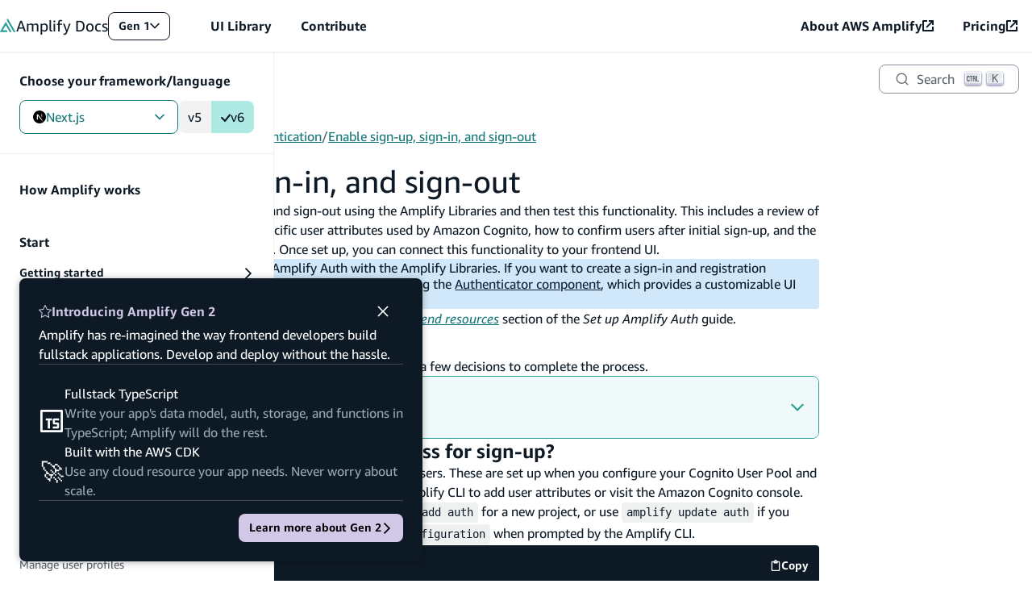

--- FILE ---
content_type: text/html
request_url: https://docs.amplify.aws/gen1/nextjs/build-a-backend/auth/enable-sign-up/
body_size: 40000
content:
<!DOCTYPE html><html lang="en"><head><meta charSet="utf-8"/><meta name="viewport" content="width=device-width, initial-scale=1"/><meta name="msapplication-TileImage" content="/assets/icon/ms-icon-144x144.png"/><link rel="apple-touch-icon" sizes="57x57" href="/assets/icon/apple-icon-57x57.png"/><link rel="apple-touch-icon" sizes="60x60" href="/assets/icon/apple-icon-60x60.png"/><link rel="apple-touch-icon" sizes="72x72" href="/assets/icon/apple-icon-72x72.png"/><link rel="apple-touch-icon" sizes="76x76" href="/assets/icon/apple-icon-76x76.png"/><link rel="apple-touch-icon" sizes="114x114" href="/assets/icon/apple-icon-114x114.png"/><link rel="apple-touch-icon" sizes="120x120" href="/assets/icon/apple-icon-120x120.png"/><link rel="apple-touch-icon" sizes="144x144" href="/assets/icon/apple-icon-144x144.png"/><link rel="apple-touch-icon" sizes="152x152" href="/assets/icon/apple-icon-152x152.png"/><link rel="apple-touch-icon" sizes="180x180" href="/assets/icon/apple-icon-180x180.png"/><link rel="apple-touch-icon" href="/assets/icon/apple-icon.png"/><link rel="icon" type="image/png" sizes="192x192" href="/assets/icon/android-icon-192x192.png"/><link rel="icon" type="image/png" sizes="16x16" href="/assets/icon/favicon-teal-16x16.png"/><link rel="icon" type="image/png" sizes="32x32" href="/assets/icon/favicon-teal-32x32.png"/><link rel="icon" type="image/png" sizes="96x96" href="/assets/icon/favicon-teal-96x96.png"/><link rel="icon" type="image/x-icon" href="/assets/icon/favicon-teal.ico"/><link rel="apple-touch-icon" href="/assets/icon/icon.png"/><link rel="preload" as="script" href="https://a0.awsstatic.com/s_code/js/3.0/awshome_s_code.js"/><title>Enable sign-up, sign-in, and sign-out - Next.js - AWS Amplify Gen 1 Documentation</title><meta property="og:title" content="Enable sign-up, sign-in, and sign-out - Next.js - AWS Amplify Gen 1 Documentation"/><meta name="description" content="Learn how to use Amplify&#x27;s sign-up, sign-in, and sign-out APIs. AWS Amplify Documentation"/><meta property="og:description" content="Learn how to use Amplify&#x27;s sign-up, sign-in, and sign-out APIs. AWS Amplify Documentation"/><meta property="og:url" content="docs.amplify.aws/gen1/nextjs/build-a-backend/auth/enable-sign-up/"/><meta property="og:image" content="https://docs.amplify.aws/assets/classic-og.png"/><meta property="description" content="Learn how to use Amplify&#x27;s sign-up, sign-in, and sign-out APIs. AWS Amplify Documentation"/><meta property="twitter:card" content="summary"/><meta property="twitter:title" content="Enable sign-up, sign-in, and sign-out - Next.js - AWS Amplify Gen 1 Documentation"/><meta property="twitter:description" content="Learn how to use Amplify&#x27;s sign-up, sign-in, and sign-out APIs. AWS Amplify Documentation"/><meta property="twitter:image" content="https://docs.amplify.aws/assets/classic-og.png"/><meta name="next-head-count" content="31"/><meta http-equiv="Content-Security-Policy" content="
    default-src &#x27;none&#x27;;
    style-src &#x27;self&#x27; &#x27;unsafe-inline&#x27; https://prod.assets.shortbread.aws.dev;
    font-src &#x27;self&#x27;;
    frame-src &#x27;self&#x27; https://www.youtube-nocookie.com https://aws.demdex.net https://dpm.demdex.net;
    connect-src &#x27;self&#x27; https://amazonwebservices.d2.sc.omtrdc.net https://aws.demdex.net https://dpm.demdex.net https://cm.everesttech.net https://prod.tools.shortbread.aws.dev https://prod.log.shortbread.aws.dev https://d2c.aws.amazon.com/ https://vs.aws.amazon.com https://a0.awsstatic.com/ https://aws.amazon.com/ https://WUUEEESZ67-dsn.algolia.net https://WUUEEESZ67-1.algolianet.com https://WUUEEESZ67-2.algolianet.com https://WUUEEESZ67-3.algolianet.com;
    img-src &#x27;self&#x27; https://img.shields.io https://amazonwebservices.d2.sc.omtrdc.net https://aws.demdex.net https://dpm.demdex.net https://cm.everesttech.net https://a0.awsstatic.com/ https://d2c.aws.amazon.com/;
    media-src &#x27;self&#x27;;
    script-src &#x27;self&#x27; &#x27;sha256-YeSHtpBhBwlHLeqvB7OrAX45cx14GkiXhrDjV9XvgLc=&#x27; https://a0.awsstatic.com/ https://d2c.aws.amazon.com/ https://prod.assets.shortbread.aws.dev;
  "/><script src="https://prod.assets.shortbread.aws.dev/shortbread.js" defer=""></script><link data-next-font="" rel="preconnect" href="/" crossorigin="anonymous"/><link rel="preload" href="/_next/static/css/7853f5cedc3a2923.css" as="style"/><link rel="stylesheet" href="/_next/static/css/7853f5cedc3a2923.css" data-n-g=""/><noscript data-n-css=""></noscript><script defer="" nomodule="" src="/_next/static/chunks/polyfills-42372ed130431b0a.js"></script><script src="/_next/static/chunks/webpack-6bb5a2efc49b94ec.js" defer=""></script><script src="/_next/static/chunks/framework-22c76c6e1a554a8b.js" defer=""></script><script src="/_next/static/chunks/main-96204439e31927f3.js" defer=""></script><script src="/_next/static/chunks/pages/_app-c2f316a4faab72b5.js" defer=""></script><script src="/_next/static/chunks/73505-42a5a4b3bcb26bd5.js" defer=""></script><script src="/_next/static/chunks/2574-da67f14ca82ca052.js" defer=""></script><script src="/_next/static/chunks/pages/gen1/%5Bplatform%5D/build-a-backend/auth/enable-sign-up-16243ac642667bbe.js" defer=""></script><script src="/_next/static/amplify-docs/_buildManifest.js" defer=""></script><script src="/_next/static/amplify-docs/_ssgManifest.js" defer=""></script></head><body><div id="__next"><div data-amplify-theme="gen1-theme" data-amplify-color-mode="system" dir="ltr"><div aria-label="undefined API Reference" class="api-modal-container" tabindex="0"><dialog class="amplify-card api-modal" aria-modal="true"><div class="amplify-flex api-model__header"><nav aria-label="API Type breadcrumbs" class="amplify-flex api-modal__breadcrumbs" tabindex="0"></nav><button aria-label="Close" class="amplify-button amplify-field-group__control amplify-button--link amplify-button--small api-modal__close" type="button"><svg class="amplify-icon" viewBox="0 0 24 24" aria-hidden="true"><path fill-rule="evenodd" clip-rule="evenodd" d="M22 3.8182L3.81818 22L2 20.1818L20.1818 2.00002L22 3.8182Z" fill="currentColor"></path><path fill-rule="evenodd" clip-rule="evenodd" d="M3.81818 2L22 20.1818L20.1818 22L2 3.81818L3.81818 2Z" fill="currentColor"></path></svg></button></div><dl class="amplify-grid api-modal__content"><dt>Name:</dt><dd class="amplify-flex api-modal__content__name"><span class="amplify-badge amplify-badge--small">interface<!-- --> </span><span class="api-modal__api-name"></span></dd><dt>Value:</dt><dd class="api-modal__api-value api-modal__content__value" tabindex="0"><code class="parameter"></code></dd></dl></dialog></div><dialog class="amplify-flex modal" aria-labelledby=":Rcp6:"><div class="amplify-flex modal-header"><h2 class="amplify-flex modal-heading" id=":Rcp6:"><svg class="amplify-icon" viewBox="0 0 24 24" aria-hidden="true"><path fill-rule="evenodd" clip-rule="evenodd" d="M12 0C12.2817 0 12.5389 0.167603 12.6636 0.432339L15.9709 7.45639L23.3664 8.58275C23.6452 8.6252 23.8767 8.82983 23.9638 9.1106C24.0508 9.39138 23.9782 9.69959 23.7765 9.90566L18.4251 15.3731L19.6884 23.0933C19.736 23.3843 19.6219 23.6783 19.394 23.8519C19.1661 24.0254 18.864 24.0483 18.6147 23.9109L12 20.2659L5.38527 23.9109C5.13596 24.0483 4.83386 24.0254 4.60599 23.8519C4.37812 23.6783 4.264 23.3843 4.31161 23.0933L5.57491 15.3731L0.223483 9.90566C0.0217881 9.69959 -0.0508005 9.39138 0.0362381 9.1106C0.123277 8.82983 0.354847 8.6252 0.633583 8.58275L8.02908 7.45639L11.3364 0.432339C11.4611 0.167603 11.7183 0 12 0ZM12 2.52807L9.18402 8.50853C9.07624 8.73744 8.86789 8.8961 8.62687 8.93281L2.33015 9.89182L6.8865 14.547C7.0609 14.7251 7.14048 14.9819 7.09931 15.2335L6.02371 21.8066L11.6557 18.7032C11.8712 18.5844 12.1288 18.5844 12.3443 18.7032L17.9763 21.8066L16.9007 15.2335C16.8595 14.9819 16.9391 14.7251 17.1135 14.547L21.6699 9.89182L15.3731 8.93281C15.1321 8.8961 14.9238 8.73744 14.816 8.50853L12 2.52807Z" fill="currentColor"></path></svg> Introducing Amplify Gen 2</h2><button class="amplify-button amplify-field-group__control amplify-button--link modal-dismiss" type="button"><span class="amplify-visually-hidden">Dismiss Gen 2 introduction dialog</span><svg class="amplify-icon" viewBox="0 0 24 24" aria-hidden="true"><path fill-rule="evenodd" clip-rule="evenodd" d="M22 3.8182L3.81818 22L2 20.1818L20.1818 2.00002L22 3.8182Z" fill="currentColor"></path><path fill-rule="evenodd" clip-rule="evenodd" d="M3.81818 2L22 20.1818L20.1818 22L2 3.81818L3.81818 2Z" fill="currentColor"></path></svg></button></div>Amplify has re-imagined the way frontend developers build fullstack applications. Develop and deploy without the hassle.<div class="amplify-flex modal-key-points"><div class="amplify-flex modal-key-point"><div class="modal-key-point-left" aria-hidden="true"><svg class="amplify-icon" viewBox="0 0 24 24" aria-hidden="true"><path d="M42.9998 5H4.99976V43H42.9998V5Z" stroke="white" stroke-width="4" stroke-linejoin="round" fill="none"></path><path d="M36.0036 21.002H29.1278C28.5755 21.002 28.1278 21.4497 28.1278 22.002V27.5027C28.1278 28.055 28.5755 28.5027 29.1278 28.5027H35.0036C35.5559 28.5027 36.0036 28.9504 36.0036 29.5027V35.0035C36.0036 35.5557 35.5558 36.0035 35.0036 36.0035H28.1278M22.8773 21.002H18.9394M15.0015 21.002H18.9394M18.9394 21.002V36.0035" stroke="white" stroke-width="4" stroke-linecap="square" fill="none"></path></svg></div><div class="amplify-flex modal-key-point-right"><h3 class="amplify-text modal-key-point-heading">Fullstack TypeScript</h3><p class="amplify-text modal-key-point-text">Write your app&#x27;s data model, auth, storage, and functions in TypeScript; Amplify will do the rest.</p></div></div><div class="amplify-flex modal-key-point"><div style="text-align:center;font-size:var(--amplify-font-sizes-xxxl)" aria-hidden="true" class="modal-key-point-left">🚀</div><div class="amplify-flex modal-key-point-right"><h3 class="amplify-text modal-key-point-heading">Built with the AWS CDK</h3><p class="amplify-text modal-key-point-text">Use any cloud resource your app needs. Never worry about scale.</p></div></div></div><div class="amplify-flex modal-actions"><a style="gap:var(--amplify-space-small)" class="amplify-button amplify-field-group__control amplify-button--primary amplify-button--small modal-action modal-action--primary" type="button" href="/nextjs/how-amplify-works/">Learn more about Gen 2<svg class="amplify-icon icon-rotate-270" viewBox="0 0 24 24" aria-hidden="true"><path fill-rule="evenodd" clip-rule="evenodd" d="M24 7.20194L21.7981 5L12 14.7968L2.20194 5L0 7.20194L12 19.2019L24 7.20194Z" fill="currentColor"></path></svg></a></div></dialog><div class="layout-wrapper layout-wrapper--inner"><nav aria-label="Amplify Docs - External links to additional Amplify resources" class="navbar navbar--gen1"><a class="amplify-button amplify-field-group__control amplify-button--small skip-to-main" type="button" href="#pageMain">Skip to main content</a><div class="amplify-flex nav-links-container"><div class="amplify-flex navbar__logo-container"><a class="amplify-flex navbar-logo-link navbar-logo-link--gen1" href="/gen1/nextjs"><svg style="width:20px;height:20px" class="amplify-icon navbar-logo" viewBox="0 0 24 22" aria-hidden="true"><path d="M14.3128 20.0394C14.3651 20.1298 14.4618 20.1855 14.5664 20.1855H16.8444C17.0698 20.1855 17.2107 19.942 17.098 19.7472L8.82308 5.44278C8.71037 5.24795 8.4286 5.24795 8.31589 5.44278L7.09981 7.54494C7.09518 7.55294 7.09518 7.56281 7.09981 7.57081L7.10128 7.57334C7.1106 7.58946 7.09894 7.60961 7.08029 7.60961C7.07163 7.60961 7.06363 7.61422 7.0593 7.62171L0.0396396 19.7616C-0.0730193 19.9565 0.0678714 20.2 0.293265 20.2H10.9633C11.1887 20.2 11.3296 19.9564 11.2169 19.7616L10.1254 17.8749C10.0731 17.7845 9.97646 17.7288 9.87184 17.7288H4.4145C4.3018 17.7288 4.23135 17.607 4.28771 17.5096L8.4417 10.3288C8.49805 10.2314 8.63894 10.2314 8.6953 10.3288L14.3128 20.0394Z"></path><path d="M10.1282 2.30989C10.0759 2.40032 10.0759 2.51172 10.1282 2.60214L20.2155 20.0394C20.2678 20.1298 20.3645 20.1855 20.4691 20.1855H22.7412C22.9666 20.1855 23.1075 19.942 22.9948 19.7472L11.7715 0.346077C11.6588 0.151242 11.377 0.151243 11.2643 0.346077L10.1282 2.30989Z"></path></svg><span class="amplify-text navbar-logo-text"><span style="font-weight:400">Amplify</span> <span style="font-weight:300">Docs</span></span></a><div class="gen-switcher"><div class="popover-wrapper"><button class="amplify-button amplify-field-group__control amplify-button--small popover-trigger gen-switcher__trigger gen-switcher__trigger--gen1" type="button" aria-expanded="false" aria-controls=":R9ikp6:">Gen 1<span class="amplify-visually-hidden">Open Amplify generation navigation</span><svg class="amplify-icon popover-icon" viewBox="0 0 24 24" aria-hidden="true"><path fill-rule="evenodd" clip-rule="evenodd" d="M24 7.20194L21.7981 5L12 14.7968L2.20194 5L0 7.20194L12 19.2019L24 7.20194Z" fill="currentColor"></path></svg></button><div class="popover popover--anchor-left gen-switcher__list" id=":R9ikp6:" tabindex="-1"><ul class="popover-list"><li class="popover-list__item"><a class="popover-list__link" href="/nextjs/">Gen 2 </a></li><li class="popover-list__item"><a class="popover-list__link popover-list__link--current" href="/gen1/nextjs/">Gen 1 <svg class="amplify-icon gen-switcher__check" viewBox="0 0 24 24" aria-hidden="true"><path d="M20.2694 5.60885C20.6841 5.21401 21.236 4.99573 21.8086 5.00006C22.3812 5.0044 22.9298 5.23101 23.3385 5.63207C23.7472 6.03314 23.9841 6.5773 23.9992 7.14973C24.0144 7.72215 23.8065 8.27807 23.4196 8.70017L11.6726 23.3913C11.4706 23.6089 11.2268 23.7835 10.9558 23.9047C10.6848 24.0259 10.3921 24.0912 10.0953 24.0967C9.79843 24.1022 9.50355 24.0477 9.22823 23.9367C8.95292 23.8256 8.70283 23.6601 8.49292 23.4502L0.702785 15.6601C0.485843 15.4579 0.311839 15.2141 0.191154 14.9433C0.0704689 14.6724 0.0055747 14.38 0.000343637 14.0836C-0.00488742 13.7871 0.049652 13.4926 0.160707 13.2176C0.271762 12.9427 0.437058 12.6929 0.646735 12.4833C0.856411 12.2736 1.10617 12.1083 1.38112 11.9972C1.65606 11.8862 1.95056 11.8316 2.24704 11.8369C2.54352 11.8421 2.83591 11.907 3.10677 12.0277C3.37763 12.1484 3.6214 12.3224 3.82355 12.5393L9.98853 18.7013L20.2134 5.67362C20.2319 5.65096 20.2486 5.62933 20.2694 5.60885Z" fill="currentColor"></path></svg></a></li></ul></div></div></div><button class="amplify-button amplify-field-group__control amplify-button--link amplify-button--large mobile-only navbar-expander" type="button" aria-expanded="false" aria-controls="mobile-nav-links"><span class="amplify-visually-hidden">Open Dev Center menu</span><svg style="font-size:var(--amplify-font-sizes-xs)" class="amplify-icon icon-rotate-0" viewBox="0 0 24 24" aria-hidden="true"><path fill-rule="evenodd" clip-rule="evenodd" d="M24 7.20194L21.7981 5L12 14.7968L2.20194 5L0 7.20194L12 19.2019L24 7.20194Z" fill="currentColor"></path></svg></button></div><div class="amplify-flex left-nav-links collapsed-menu"><div class="mobile-border"><a class="amplify-link navbar-menu-item " href="https://ui.docs.amplify.aws/">UI Library</a></div><div class="mobile-border"><a class="amplify-link navbar-menu-item " href="/contribute/">Contribute</a></div></div><div class="amplify-flex right-nav-links collapsed-menu" id="right-nav"><div class="mobile-border"><a aria-label="About AWS Amplify (opens in new tab)" class="amplify-link navbar-menu-item" rel="noopener noreferrer" target="_blank" href="https://aws.amazon.com/amplify/"><div style="align-items:center;gap:var(--amplify-space-xs)" class="amplify-flex">About AWS Amplify<svg style="font-size:var(--amplify-font-sizes-small)" class="amplify-icon" viewBox="0 0 24 24" aria-hidden="true"><path d="M3.42857 20.5714H20.5714V13.8H24V22.2857C24 23.2325 23.2325 24 22.2857 24H1.71429C0.767512 24 0 23.2325 0 22.2857V1.71429C0 0.767512 0.767512 0 1.71429 0H10.2857V3.42857H3.42857V20.5714Z" fill="currentColor"></path><path d="M13.7143 0H24V10.2857H20.5714V5.85292L9.7836 16.6407L7.35924 14.2164L18.147 3.42857H13.7143V0Z" fill="currentColor"></path></svg></div></a></div><div class="mobile-border"><a aria-label="Pricing (opens in new tab)" class="amplify-link navbar-menu-item" rel="noopener noreferrer" target="_blank" href="https://aws.amazon.com/amplify/pricing"><div style="align-items:center;gap:var(--amplify-space-xs)" class="amplify-flex">Pricing<svg style="font-size:var(--amplify-font-sizes-small)" class="amplify-icon" viewBox="0 0 24 24" aria-hidden="true"><path d="M3.42857 20.5714H20.5714V13.8H24V22.2857C24 23.2325 23.2325 24 22.2857 24H1.71429C0.767512 24 0 23.2325 0 22.2857V1.71429C0 0.767512 0.767512 0 1.71429 0H10.2857V3.42857H3.42857V20.5714Z" fill="currentColor"></path><path d="M13.7143 0H24V10.2857H20.5714V5.85292L9.7836 16.6407L7.35924 14.2164L18.147 3.42857H13.7143V0Z" fill="currentColor"></path></svg></div></a></div></div></div><div class=""></div></nav><header class="layout-header"><div class="amplify-flex layout-search layout-search--inner"><button class="amplify-button amplify-field-group__control amplify-button--small search-menu-toggle mobile-toggle" type="button"><svg class="amplify-icon" viewBox="0 0 24 24" aria-hidden="true"><path fill-rule="evenodd" clip-rule="evenodd" d="M0 5H24V7H0V5ZM0 11H24V13H0V11ZM24 17H0V19H24V17Z" fill="currentColor"></path></svg>Menu</button><div class="layout-search__search layout-search__search--inner"><div class="layout-search__search__container"><button type="button" class="DocSearch DocSearch-Button" aria-label="Search"><span class="DocSearch-Button-Container"><svg width="20" height="20" class="DocSearch-Search-Icon" viewBox="0 0 20 20" aria-hidden="true"><path d="M14.386 14.386l4.0877 4.0877-4.0877-4.0877c-2.9418 2.9419-7.7115 2.9419-10.6533 0-2.9419-2.9418-2.9419-7.7115 0-10.6533 2.9418-2.9419 7.7115-2.9419 10.6533 0 2.9419 2.9418 2.9419 7.7115 0 10.6533z" stroke="currentColor" fill="none" fill-rule="evenodd" stroke-linecap="round" stroke-linejoin="round"></path></svg><span class="DocSearch-Button-Placeholder">Search</span></span><span class="DocSearch-Button-Keys"></span></button></div></div></div><div class="layout-sidebar"><div class="layout-sidebar__backdrop"></div><div class="layout-sidebar__inner"><button class="amplify-button amplify-field-group__control amplify-button--outlined--overlay amplify-button--small layout-sidebar__mobile-toggle" type="button"><svg class="amplify-icon" viewBox="0 0 24 24" aria-hidden="true"><path fill-rule="evenodd" clip-rule="evenodd" d="M10.8981 12.5817L19.8409 0.552551L21.0447 1.44748L12.4364 13.0266L21.0991 24.5493L19.9002 25.4507L10.9005 13.4798L10.5636 13.0316L10.8981 12.5817ZM3.39811 12.5817L12.3409 0.552551L13.5447 1.44748L4.93642 13.0266L13.5991 24.5493L12.4002 25.4507L3.40052 13.4798C3.20073 13.2141 3.19975 12.8485 3.39811 12.5817Z" fill="currentColor"></path></svg><span class="amplify-visually-hidden">Close menu</span></button><div class="layout-sidebar-platform"><div class="platform-navigator"><p style="font-weight:var(--amplify-font-weights-bold);padding-block-end:var(--amplify-space-small)" class="amplify-text" id="platformNavigatorLabel">Choose your framework/language</p><div style="align-items:center" class="amplify-flex"><div style="flex:1 0 auto" class="popover-wrapper"><button class="amplify-button amplify-field-group__control amplify-button--fullwidth popover-trigger platform-navigator__button" type="button" aria-expanded="false" aria-controls=":R3ajkp6:" id="selectedLabel" aria-labelledby="platformNavigatorLabel selectedLabel"><svg class="amplify-icon" viewBox="0 0 24 24" aria-hidden="true"><path d="M12 24C18.6274 24 24 18.6274 24 12C24 5.37258 18.6274 0 12 0C5.37258 0 0 5.37258 0 12C0 18.6274 5.37258 24 12 24Z" fill="black"></path><path d="M19.9345 21.0027L9.21902 7.20007H7.20009V16.7961H8.81524V9.25122L18.6666 21.9794C19.1112 21.6819 19.5346 21.3554 19.9345 21.0027Z" fill="url(#:Rarajkp6:)"></path><path d="M16.9333 7.20007H15.3333V16.8001H16.9333V7.20007Z" fill="url(#:Rarajkp6H1:)"></path><g class="icon-monochrome"><path d="M12 24C18.6274 24 24 18.6274 24 12C24 5.37258 18.6274 0 12 0C5.37258 0 0 5.37258 0 12C0 18.6274 5.37258 24 12 24Z" fill="var(--amplify-colors-neutral-100)"></path><path d="M19.9345 21.0027L9.21902 7.20007H7.20009V16.7961H8.81524V9.25122L18.6666 21.9794C19.1112 21.6819 19.5346 21.3554 19.9345 21.0027Z" fill="url(#:Rarajkp6H2:)"></path><path d="M16.9333 7.20007H15.3333V16.8001H16.9333V7.20007Z" fill="url(#:Rarajkp6H3:)"></path></g><defs><linearGradient id=":Rarajkp6:" x1="14.5334" y1="15.5334" x2="19.2668" y2="21.4001" gradientUnits="userSpaceOnUse"><stop stop-color="white"></stop><stop offset="1" stop-color="white" stop-opacity="0"></stop></linearGradient><linearGradient id=":Rarajkp6H1:" x1="16.1333" y1="7.20007" x2="16.1065" y2="14.2501" gradientUnits="userSpaceOnUse"><stop stop-color="white"></stop><stop offset="1" stop-color="white" stop-opacity="0"></stop></linearGradient><linearGradient id=":Rarajkp6H2:" x1="14.5334" y1="15.5334" x2="19.2668" y2="21.4001" gradientUnits="userSpaceOnUse"><stop stop-color="var(--amplify-colors-font-inverse)"></stop><stop offset="1" stop-color="var(--amplify-colors-font-inverse)" stop-opacity="0"></stop></linearGradient><linearGradient id=":Rarajkp6H3:" x1="16.1333" y1="7.20007" x2="16.1065" y2="14.2501" gradientUnits="userSpaceOnUse"><stop stop-color="var(--amplify-colors-font-inverse)"></stop><stop offset="1" stop-color="var(--amplify-colors-font-inverse)" stop-opacity="0"></stop></linearGradient></defs></svg>Next.js<svg class="amplify-icon popover-icon" viewBox="0 0 24 24" aria-hidden="true"><path fill-rule="evenodd" clip-rule="evenodd" d="M24 7.20194L21.7981 5L12 14.7968L2.20194 5L0 7.20194L12 19.2019L24 7.20194Z" fill="currentColor"></path></svg></button><div data-testid="" class="popover popover--anchor-left popover--fullWidth" id=":R3ajkp6:" tabindex="-1"><ul class="popover-list"><li class="popover-list__item"><a class="popover-list__link" href="/gen1/react/build-a-backend/auth/enable-sign-up/"><svg class="amplify-icon" viewBox="0 0 24 24" aria-hidden="true"><path d="M14.1484 11.6917C14.1484 12.8797 13.1881 13.8428 12.0036 13.8428C10.8191 13.8428 9.85883 12.8797 9.85883 11.6917C9.85883 10.5038 10.8191 9.54071 12.0036 9.54071C13.1881 9.54071 14.1484 10.5038 14.1484 11.6917Z" fill="#087ea4"></path><path d="M12.0027 16.6185C11.8238 16.623 11.6129 16.6256 11.4011 16.6256C8.89944 16.6256 6.4868 16.2463 4.21655 15.5421L4.38831 15.5876C3.186 15.1985 2.14387 14.6246 1.23702 13.8891L1.25571 13.9034C0.553545 13.3937 0.0809849 12.6047 0.000889943 11.7015L0 11.6899C0 10.2672 1.55473 8.87479 4.16583 7.96618C6.40136 7.22805 8.97419 6.80231 11.6458 6.80231C11.7695 6.80231 11.8932 6.8032 12.0169 6.80498H11.9982C12.1015 6.8032 12.2225 6.80231 12.3444 6.80231C14.9831 6.80231 17.5239 7.22091 19.9054 7.99564L19.7318 7.94655C20.8932 8.32499 21.9015 8.87122 22.787 9.56562L22.7656 9.54956C23.4554 10.0369 23.9208 10.8027 23.9991 11.6801L24 11.6917C24 13.1697 22.261 14.6656 19.4586 15.5956C17.3557 16.2463 14.9377 16.6212 12.4325 16.6212C12.2812 16.6212 12.1308 16.6194 11.9804 16.6167H12.0027V16.6185ZM12.0027 7.83587C11.9083 7.83409 11.7962 7.83409 11.6841 7.83409C9.12014 7.83409 6.65055 8.23752 4.33403 8.98458L4.504 8.93727C2.10294 9.77715 1.0261 10.9259 1.0261 11.6926C1.0261 12.4896 2.18392 13.7454 4.72204 14.6147C6.72352 15.2368 9.02403 15.5956 11.4082 15.5956C11.6173 15.5956 11.8256 15.593 12.0329 15.5876L12.0027 15.5885C12.1326 15.5912 12.2857 15.593 12.4387 15.593C14.8274 15.593 17.1323 15.2359 19.3047 14.5728L19.1382 14.6165C21.7725 13.7383 22.9828 12.4825 22.9828 11.689C22.892 11.1195 22.5716 10.6394 22.1231 10.3368L22.116 10.3323C21.3453 9.73074 20.4465 9.24609 19.4729 8.92745L19.4106 8.9096C17.3032 8.22591 14.8781 7.83141 12.3622 7.83141C12.2358 7.83141 12.1104 7.8323 11.9849 7.83409H12.0036L12.0027 7.83587Z" fill="#087ea4"></path><path d="M7.13639 22.413C7.12215 22.413 7.10524 22.4139 7.08922 22.4139C6.68608 22.4139 6.30785 22.3077 5.98124 22.122L5.99281 22.1283C4.76647 21.4142 4.33929 19.3685 4.85368 16.6472C5.47397 13.8553 6.47961 11.3865 7.82965 9.14981L7.76825 9.26049C9.10227 6.89079 10.714 4.86382 12.5962 3.12693L12.614 3.11086C13.4354 2.35756 14.3965 1.73903 15.4502 1.30079L15.5152 1.27669C15.8774 1.10175 16.3028 1 16.7522 1C17.1981 1 17.6208 1.10086 17.9982 1.28026L17.9804 1.27312C19.2574 2.01036 19.681 4.27206 19.0821 7.16926C18.4413 9.81743 17.4642 12.1496 16.1791 14.273L16.2414 14.1632C14.9492 16.5106 13.3856 18.5206 11.555 20.2495L11.5425 20.2611C10.6899 21.0438 9.68875 21.6802 8.587 22.1194L8.52114 22.1426C8.11177 22.3041 7.63832 22.4032 7.14262 22.4148H7.13728L7.13639 22.413ZM8.20877 9.51843L8.65285 9.77548C7.42384 11.8105 6.45914 14.1722 5.88869 16.6838L5.85843 16.8444C5.38409 19.3516 5.84152 20.8591 6.49919 21.2411C6.66917 21.3321 6.87029 21.3848 7.08388 21.3848C7.10168 21.3848 7.12037 21.3848 7.13817 21.3839H7.1355C7.98539 21.3839 9.32298 20.8439 10.8697 19.4899C12.6282 17.8235 14.1216 15.8992 15.2945 13.7741L15.355 13.6536C16.528 11.7293 17.4651 9.50058 18.0471 7.13177L18.0809 6.96933C18.6407 4.23993 18.1575 2.56909 17.4704 2.16923C17.2586 2.08533 17.013 2.03714 16.7567 2.03714C16.4327 2.03714 16.1266 2.11479 15.8561 2.25135L15.8676 2.24599C14.8727 2.66102 14.0183 3.21529 13.2806 3.89363L13.2868 3.88827C11.4704 5.56714 9.92992 7.50932 8.71604 9.66124L8.65463 9.77906L8.20877 9.51843Z" fill="#087ea4"></path><path d="M16.8698 22.4256C15.7075 22.4256 14.2355 21.7232 12.6959 20.3942C10.7603 18.6242 9.12101 16.5723 7.83327 14.2945L7.76919 14.1722C6.49657 12.0757 5.49894 9.64258 4.90802 7.0542L4.87598 6.88908C4.73181 6.25627 4.64905 5.53063 4.64905 4.78536C4.64905 4.31499 4.68198 3.85354 4.74516 3.40103L4.73893 3.45279C4.81458 2.56203 5.28002 1.79445 5.95993 1.31158L5.96883 1.30533C7.24145 0.564523 9.40847 1.32676 11.6129 3.29392C13.4123 5.00225 14.9484 6.96495 16.1676 9.13115L16.2317 9.25432C17.5025 11.3045 18.5073 13.6822 19.1169 16.2144L19.1507 16.3804C19.2957 17.0132 19.3794 17.7406 19.3794 18.4868C19.3794 19.0018 19.3402 19.507 19.2637 20.0005L19.2708 19.9452C19.1792 20.8574 18.6977 21.6419 17.9991 22.1373L17.9893 22.1435C17.6796 22.3212 17.3094 22.4256 16.9151 22.4256C16.8991 22.4256 16.8831 22.4256 16.8671 22.4247L16.8698 22.4256ZM8.65735 13.6581C9.95489 15.9529 11.5203 17.9165 13.3482 19.5989L13.366 19.615C15.2937 21.2778 16.8226 21.6375 17.4847 21.2519C18.1726 20.8538 18.6763 19.2205 18.1557 16.5812C17.531 14.0018 16.5654 11.7311 15.291 9.67204L15.3488 9.772C14.1216 7.57991 12.655 5.70022 10.9454 4.074L10.9347 4.06419C8.85759 2.21305 7.17471 1.79713 6.48678 2.1952C6.06584 2.53883 5.78907 3.0449 5.75258 3.61702V3.62327C5.70363 3.97136 5.67604 4.37301 5.67604 4.78179C5.67604 5.45745 5.75258 6.11436 5.89675 6.74628L5.88518 6.68737C6.48411 9.32216 7.43991 11.649 8.71698 13.7599L8.65824 13.6555L8.65735 13.6581Z" fill="#087ea4"></path><g class="icon-monochrome"><path d="M14.1484 11.6917C14.1484 12.8797 13.1881 13.8428 12.0036 13.8428C10.8191 13.8428 9.85883 12.8797 9.85883 11.6917C9.85883 10.5038 10.8191 9.54071 12.0036 9.54071C13.1881 9.54071 14.1484 10.5038 14.1484 11.6917Z" fill="var(--amplify-colors-neutral-100)"></path><path d="M12.0027 16.6185C11.8238 16.623 11.6129 16.6256 11.4011 16.6256C8.89944 16.6256 6.4868 16.2463 4.21655 15.5421L4.38831 15.5876C3.186 15.1985 2.14387 14.6246 1.23702 13.8891L1.25571 13.9034C0.553545 13.3937 0.0809849 12.6047 0.000889943 11.7015L0 11.6899C0 10.2672 1.55473 8.87479 4.16583 7.96618C6.40136 7.22805 8.97419 6.80231 11.6458 6.80231C11.7695 6.80231 11.8932 6.8032 12.0169 6.80498H11.9982C12.1015 6.8032 12.2225 6.80231 12.3444 6.80231C14.9831 6.80231 17.5239 7.22091 19.9054 7.99564L19.7318 7.94655C20.8932 8.32499 21.9015 8.87122 22.787 9.56562L22.7656 9.54956C23.4554 10.0369 23.9208 10.8027 23.9991 11.6801L24 11.6917C24 13.1697 22.261 14.6656 19.4586 15.5956C17.3557 16.2463 14.9377 16.6212 12.4325 16.6212C12.2812 16.6212 12.1308 16.6194 11.9804 16.6167H12.0027V16.6185ZM12.0027 7.83587C11.9083 7.83409 11.7962 7.83409 11.6841 7.83409C9.12014 7.83409 6.65055 8.23752 4.33403 8.98458L4.504 8.93727C2.10294 9.77715 1.0261 10.9259 1.0261 11.6926C1.0261 12.4896 2.18392 13.7454 4.72204 14.6147C6.72352 15.2368 9.02403 15.5956 11.4082 15.5956C11.6173 15.5956 11.8256 15.593 12.0329 15.5876L12.0027 15.5885C12.1326 15.5912 12.2857 15.593 12.4387 15.593C14.8274 15.593 17.1323 15.2359 19.3047 14.5728L19.1382 14.6165C21.7725 13.7383 22.9828 12.4825 22.9828 11.689C22.892 11.1195 22.5716 10.6394 22.1231 10.3368L22.116 10.3323C21.3453 9.73074 20.4465 9.24609 19.4729 8.92745L19.4106 8.9096C17.3032 8.22591 14.8781 7.83141 12.3622 7.83141C12.2358 7.83141 12.1104 7.8323 11.9849 7.83409H12.0036L12.0027 7.83587Z" fill="var(--amplify-colors-neutral-100)"></path><path d="M7.13639 22.413C7.12215 22.413 7.10524 22.4139 7.08922 22.4139C6.68608 22.4139 6.30785 22.3077 5.98124 22.122L5.99281 22.1283C4.76647 21.4142 4.33929 19.3685 4.85368 16.6472C5.47397 13.8553 6.47961 11.3865 7.82965 9.14981L7.76825 9.26049C9.10227 6.89079 10.714 4.86382 12.5962 3.12693L12.614 3.11086C13.4354 2.35756 14.3965 1.73903 15.4502 1.30079L15.5152 1.27669C15.8774 1.10175 16.3028 1 16.7522 1C17.1981 1 17.6208 1.10086 17.9982 1.28026L17.9804 1.27312C19.2574 2.01036 19.681 4.27206 19.0821 7.16926C18.4413 9.81743 17.4642 12.1496 16.1791 14.273L16.2414 14.1632C14.9492 16.5106 13.3856 18.5206 11.555 20.2495L11.5425 20.2611C10.6899 21.0438 9.68875 21.6802 8.587 22.1194L8.52114 22.1426C8.11177 22.3041 7.63832 22.4032 7.14262 22.4148H7.13728L7.13639 22.413ZM8.20877 9.51843L8.65285 9.77548C7.42384 11.8105 6.45914 14.1722 5.88869 16.6838L5.85843 16.8444C5.38409 19.3516 5.84152 20.8591 6.49919 21.2411C6.66917 21.3321 6.87029 21.3848 7.08388 21.3848C7.10168 21.3848 7.12037 21.3848 7.13817 21.3839H7.1355C7.98539 21.3839 9.32298 20.8439 10.8697 19.4899C12.6282 17.8235 14.1216 15.8992 15.2945 13.7741L15.355 13.6536C16.528 11.7293 17.4651 9.50058 18.0471 7.13177L18.0809 6.96933C18.6407 4.23993 18.1575 2.56909 17.4704 2.16923C17.2586 2.08533 17.013 2.03714 16.7567 2.03714C16.4327 2.03714 16.1266 2.11479 15.8561 2.25135L15.8676 2.24599C14.8727 2.66102 14.0183 3.21529 13.2806 3.89363L13.2868 3.88827C11.4704 5.56714 9.92992 7.50932 8.71604 9.66124L8.65463 9.77906L8.20877 9.51843Z" fill="var(--amplify-colors-neutral-100)"></path><path d="M16.8698 22.4256C15.7075 22.4256 14.2355 21.7232 12.6959 20.3942C10.7603 18.6242 9.12101 16.5723 7.83327 14.2945L7.76919 14.1722C6.49657 12.0757 5.49894 9.64258 4.90802 7.0542L4.87598 6.88908C4.73181 6.25627 4.64905 5.53063 4.64905 4.78536C4.64905 4.31499 4.68198 3.85354 4.74516 3.40103L4.73893 3.45279C4.81458 2.56203 5.28002 1.79445 5.95993 1.31158L5.96883 1.30533C7.24145 0.564523 9.40847 1.32676 11.6129 3.29392C13.4123 5.00225 14.9484 6.96495 16.1676 9.13115L16.2317 9.25432C17.5025 11.3045 18.5073 13.6822 19.1169 16.2144L19.1507 16.3804C19.2957 17.0132 19.3794 17.7406 19.3794 18.4868C19.3794 19.0018 19.3402 19.507 19.2637 20.0005L19.2708 19.9452C19.1792 20.8574 18.6977 21.6419 17.9991 22.1373L17.9893 22.1435C17.6796 22.3212 17.3094 22.4256 16.9151 22.4256C16.8991 22.4256 16.8831 22.4256 16.8671 22.4247L16.8698 22.4256ZM8.65735 13.6581C9.95489 15.9529 11.5203 17.9165 13.3482 19.5989L13.366 19.615C15.2937 21.2778 16.8226 21.6375 17.4847 21.2519C18.1726 20.8538 18.6763 19.2205 18.1557 16.5812C17.531 14.0018 16.5654 11.7311 15.291 9.67204L15.3488 9.772C14.1216 7.57991 12.655 5.70022 10.9454 4.074L10.9347 4.06419C8.85759 2.21305 7.17471 1.79713 6.48678 2.1952C6.06584 2.53883 5.78907 3.0449 5.75258 3.61702V3.62327C5.70363 3.97136 5.67604 4.37301 5.67604 4.78179C5.67604 5.45745 5.75258 6.11436 5.89675 6.74628L5.88518 6.68737C6.48411 9.32216 7.43991 11.649 8.71698 13.7599L8.65824 13.6555L8.65735 13.6581Z" fill="var(--amplify-colors-neutral-100)"></path></g></svg>React</a></li><li class="popover-list__item"><a class="popover-list__link popover-list__link--current" href="/gen1/nextjs/build-a-backend/auth/enable-sign-up/"><svg class="amplify-icon" viewBox="0 0 24 24" aria-hidden="true"><path d="M12 24C18.6274 24 24 18.6274 24 12C24 5.37258 18.6274 0 12 0C5.37258 0 0 5.37258 0 12C0 18.6274 5.37258 24 12 24Z" fill="black"></path><path d="M19.9345 21.0027L9.21902 7.20007H7.20009V16.7961H8.81524V9.25122L18.6666 21.9794C19.1112 21.6819 19.5346 21.3554 19.9345 21.0027Z" fill="url(#:R15bajkp6:)"></path><path d="M16.9333 7.20007H15.3333V16.8001H16.9333V7.20007Z" fill="url(#:R15bajkp6H1:)"></path><g class="icon-monochrome"><path d="M12 24C18.6274 24 24 18.6274 24 12C24 5.37258 18.6274 0 12 0C5.37258 0 0 5.37258 0 12C0 18.6274 5.37258 24 12 24Z" fill="var(--amplify-colors-neutral-100)"></path><path d="M19.9345 21.0027L9.21902 7.20007H7.20009V16.7961H8.81524V9.25122L18.6666 21.9794C19.1112 21.6819 19.5346 21.3554 19.9345 21.0027Z" fill="url(#:R15bajkp6H2:)"></path><path d="M16.9333 7.20007H15.3333V16.8001H16.9333V7.20007Z" fill="url(#:R15bajkp6H3:)"></path></g><defs><linearGradient id=":R15bajkp6:" x1="14.5334" y1="15.5334" x2="19.2668" y2="21.4001" gradientUnits="userSpaceOnUse"><stop stop-color="white"></stop><stop offset="1" stop-color="white" stop-opacity="0"></stop></linearGradient><linearGradient id=":R15bajkp6H1:" x1="16.1333" y1="7.20007" x2="16.1065" y2="14.2501" gradientUnits="userSpaceOnUse"><stop stop-color="white"></stop><stop offset="1" stop-color="white" stop-opacity="0"></stop></linearGradient><linearGradient id=":R15bajkp6H2:" x1="14.5334" y1="15.5334" x2="19.2668" y2="21.4001" gradientUnits="userSpaceOnUse"><stop stop-color="var(--amplify-colors-font-inverse)"></stop><stop offset="1" stop-color="var(--amplify-colors-font-inverse)" stop-opacity="0"></stop></linearGradient><linearGradient id=":R15bajkp6H3:" x1="16.1333" y1="7.20007" x2="16.1065" y2="14.2501" gradientUnits="userSpaceOnUse"><stop stop-color="var(--amplify-colors-font-inverse)"></stop><stop offset="1" stop-color="var(--amplify-colors-font-inverse)" stop-opacity="0"></stop></linearGradient></defs></svg>Next.js</a></li><li class="popover-list__item"><a class="popover-list__link" href="/gen1/angular/build-a-backend/auth/enable-sign-up/"><svg class="amplify-icon" viewBox="0 0 24 24" aria-hidden="true"><path d="M1 3.9779L12.1321 0L23.5639 3.90717L21.7129 18.6784L12.1321 24L2.70111 18.7492L1 3.9779Z" fill="#E23237"></path><path d="M23.5639 3.90717L12.132 0V24L21.7129 18.6873L23.5639 3.90717Z" fill="#B52E31"></path><path d="M12.1494 2.80231L5.21284 18.2808L7.80411 18.2366L9.19677 14.7448H15.4194L16.9443 18.2808L19.421 18.325L12.1494 2.80231ZM12.1671 7.76144L14.5116 12.6763H10.1045L12.1671 7.76144Z" fill="white"></path><g class="icon-monochrome"><path d="M1 3.9779L12.1321 0L23.5639 3.90717L21.7129 18.6784L12.1321 24L2.70111 18.7492L1 3.9779Z" fill="var(--amplify-colors-neutral-100)"></path><path d="M23.5639 3.90717L12.132 0V24L21.7129 18.6873L23.5639 3.90717Z" fill="var(--amplify-colors-neutral-100)"></path><path d="M12.1494 2.80231L5.21284 18.2808L7.80411 18.2366L9.19677 14.7448H15.4194L16.9443 18.2808L19.421 18.325L12.1494 2.80231ZM12.1671 7.76144L14.5116 12.6763H10.1045L12.1671 7.76144Z" fill="var(--amplify-colors-font-inverse)"></path></g></svg>Angular</a></li><li class="popover-list__item"><a class="popover-list__link" href="/gen1/vue/build-a-backend/auth/enable-sign-up/"><svg class="amplify-icon" viewBox="0 0 24 24" aria-hidden="true"><path d="M0 2L12 22.7353L24 2H19.2L12 14.4412L4.74 2H0Z" fill="#41B883"></path><path d="M4.74019 2L12.0002 14.5013L19.2002 2H14.7602L12.0002 6.80819L9.18019 2H4.74019Z" fill="#35495E"></path><g class="icon-monochrome"><path d="M0 2L12 22.7353L24 2H19.2L12 14.4412L4.74 2H0Z" fill="var(--amplify-colors-neutral-80)"></path><path d="M4.74019 2L12.0002 14.5013L19.2002 2H14.7602L12.0002 6.80819L9.18019 2H4.74019Z" fill="var(--amplify-colors-neutral-100)"></path></g></svg>Vue</a></li><li class="popover-list__item"><a class="popover-list__link" href="/gen1/javascript/build-a-backend/auth/enable-sign-up/"><svg class="amplify-icon" viewBox="0 0 24 24" aria-hidden="true"><rect width="24" height="24" fill="#F0DB4F"></rect><path d="M14.2009 19.7539C14.857 21.0556 16.2025 22.0509 18.2841 22.0509C20.4145 22.0509 21.9998 20.9431 21.9998 18.9189C21.9998 16.6913 20.4753 16.0106 18.4606 15.1444C17.4992 14.7269 17.0829 14.4542 17.0829 13.7794C17.0829 13.2339 17.4992 12.8164 18.1564 12.8164C18.797 12.8164 19.2133 13.0891 19.5974 13.7794L21.3426 12.6549C20.6066 11.3544 19.5807 10.8568 18.1564 10.8568C16.1536 10.8568 14.8725 12.1416 14.8725 13.8273C14.8725 15.6589 15.9461 16.5262 17.5636 17.2165C18.4713 17.6065 19.7572 17.9846 19.7572 18.9512C19.7572 19.5936 19.1644 20.059 18.2363 20.059C17.1306 20.059 16.5067 19.4812 16.026 18.694L14.2009 19.7539Z" fill="hsl(210, 50%, 10%)"></path><path d="M9.70503 22.222C11.6911 22.222 13.1214 20.991 13.1214 18.6617V10.767H10.7357V18.6306C10.7357 19.7539 10.2752 20.1284 9.53803 20.1284C8.76983 20.1284 8.45253 19.6846 8.10064 19.0589L6.27676 20.3378H6.30778C6.83621 21.5341 7.91098 22.222 9.70503 22.222Z" fill="hsl(210, 50%, 10%)"></path><g class="icon-monochrome"><rect width="24" height="24" class="icon-js-monochrome-bg"></rect><path d="M14.2009 19.7539C14.857 21.0556 16.2025 22.0509 18.2841 22.0509C20.4145 22.0509 21.9998 20.9431 21.9998 18.9189C21.9998 16.6913 20.4753 16.0106 18.4606 15.1444C17.4992 14.7269 17.0829 14.4542 17.0829 13.7794C17.0829 13.2339 17.4992 12.8164 18.1564 12.8164C18.797 12.8164 19.2133 13.0891 19.5974 13.7794L21.3426 12.6549C20.6066 11.3544 19.5807 10.8568 18.1564 10.8568C16.1536 10.8568 14.8725 12.1416 14.8725 13.8273C14.8725 15.6589 15.9461 16.5262 17.5636 17.2165C18.4713 17.6065 19.7572 17.9846 19.7572 18.9512C19.7572 19.5936 19.1644 20.059 18.2363 20.059C17.1306 20.059 16.5067 19.4812 16.026 18.694L14.2009 19.7539Z" class="icon-js-monochrome-letter"></path><path d="M9.70503 22.222C11.6911 22.222 13.1214 20.991 13.1214 18.6617V10.767H10.7357V18.6306C10.7357 19.7539 10.2752 20.1284 9.53803 20.1284C8.76983 20.1284 8.45253 19.6846 8.10064 19.0589L6.27676 20.3378H6.30778C6.83621 21.5341 7.91098 22.222 9.70503 22.222Z" class="icon-js-monochrome-letter"></path></g></svg>JavaScript</a></li><li class="popover-list__item"><a class="popover-list__link" href="/gen1/react-native/build-a-backend/auth/enable-sign-up/"><svg class="amplify-icon" viewBox="0 0 24 24" aria-hidden="true"><path d="M14.1484 11.6917C14.1484 12.8797 13.1881 13.8428 12.0036 13.8428C10.8191 13.8428 9.85883 12.8797 9.85883 11.6917C9.85883 10.5038 10.8191 9.54071 12.0036 9.54071C13.1881 9.54071 14.1484 10.5038 14.1484 11.6917Z" fill="#087ea4"></path><path d="M12.0027 16.6185C11.8238 16.623 11.6129 16.6256 11.4011 16.6256C8.89944 16.6256 6.4868 16.2463 4.21655 15.5421L4.38831 15.5876C3.186 15.1985 2.14387 14.6246 1.23702 13.8891L1.25571 13.9034C0.553545 13.3937 0.0809849 12.6047 0.000889943 11.7015L0 11.6899C0 10.2672 1.55473 8.87479 4.16583 7.96618C6.40136 7.22805 8.97419 6.80231 11.6458 6.80231C11.7695 6.80231 11.8932 6.8032 12.0169 6.80498H11.9982C12.1015 6.8032 12.2225 6.80231 12.3444 6.80231C14.9831 6.80231 17.5239 7.22091 19.9054 7.99564L19.7318 7.94655C20.8932 8.32499 21.9015 8.87122 22.787 9.56562L22.7656 9.54956C23.4554 10.0369 23.9208 10.8027 23.9991 11.6801L24 11.6917C24 13.1697 22.261 14.6656 19.4586 15.5956C17.3557 16.2463 14.9377 16.6212 12.4325 16.6212C12.2812 16.6212 12.1308 16.6194 11.9804 16.6167H12.0027V16.6185ZM12.0027 7.83587C11.9083 7.83409 11.7962 7.83409 11.6841 7.83409C9.12014 7.83409 6.65055 8.23752 4.33403 8.98458L4.504 8.93727C2.10294 9.77715 1.0261 10.9259 1.0261 11.6926C1.0261 12.4896 2.18392 13.7454 4.72204 14.6147C6.72352 15.2368 9.02403 15.5956 11.4082 15.5956C11.6173 15.5956 11.8256 15.593 12.0329 15.5876L12.0027 15.5885C12.1326 15.5912 12.2857 15.593 12.4387 15.593C14.8274 15.593 17.1323 15.2359 19.3047 14.5728L19.1382 14.6165C21.7725 13.7383 22.9828 12.4825 22.9828 11.689C22.892 11.1195 22.5716 10.6394 22.1231 10.3368L22.116 10.3323C21.3453 9.73074 20.4465 9.24609 19.4729 8.92745L19.4106 8.9096C17.3032 8.22591 14.8781 7.83141 12.3622 7.83141C12.2358 7.83141 12.1104 7.8323 11.9849 7.83409H12.0036L12.0027 7.83587Z" fill="#087ea4"></path><path d="M7.13639 22.413C7.12215 22.413 7.10524 22.4139 7.08922 22.4139C6.68608 22.4139 6.30785 22.3077 5.98124 22.122L5.99281 22.1283C4.76647 21.4142 4.33929 19.3685 4.85368 16.6472C5.47397 13.8553 6.47961 11.3865 7.82965 9.14981L7.76825 9.26049C9.10227 6.89079 10.714 4.86382 12.5962 3.12693L12.614 3.11086C13.4354 2.35756 14.3965 1.73903 15.4502 1.30079L15.5152 1.27669C15.8774 1.10175 16.3028 1 16.7522 1C17.1981 1 17.6208 1.10086 17.9982 1.28026L17.9804 1.27312C19.2574 2.01036 19.681 4.27206 19.0821 7.16926C18.4413 9.81743 17.4642 12.1496 16.1791 14.273L16.2414 14.1632C14.9492 16.5106 13.3856 18.5206 11.555 20.2495L11.5425 20.2611C10.6899 21.0438 9.68875 21.6802 8.587 22.1194L8.52114 22.1426C8.11177 22.3041 7.63832 22.4032 7.14262 22.4148H7.13728L7.13639 22.413ZM8.20877 9.51843L8.65285 9.77548C7.42384 11.8105 6.45914 14.1722 5.88869 16.6838L5.85843 16.8444C5.38409 19.3516 5.84152 20.8591 6.49919 21.2411C6.66917 21.3321 6.87029 21.3848 7.08388 21.3848C7.10168 21.3848 7.12037 21.3848 7.13817 21.3839H7.1355C7.98539 21.3839 9.32298 20.8439 10.8697 19.4899C12.6282 17.8235 14.1216 15.8992 15.2945 13.7741L15.355 13.6536C16.528 11.7293 17.4651 9.50058 18.0471 7.13177L18.0809 6.96933C18.6407 4.23993 18.1575 2.56909 17.4704 2.16923C17.2586 2.08533 17.013 2.03714 16.7567 2.03714C16.4327 2.03714 16.1266 2.11479 15.8561 2.25135L15.8676 2.24599C14.8727 2.66102 14.0183 3.21529 13.2806 3.89363L13.2868 3.88827C11.4704 5.56714 9.92992 7.50932 8.71604 9.66124L8.65463 9.77906L8.20877 9.51843Z" fill="#087ea4"></path><path d="M16.8698 22.4256C15.7075 22.4256 14.2355 21.7232 12.6959 20.3942C10.7603 18.6242 9.12101 16.5723 7.83327 14.2945L7.76919 14.1722C6.49657 12.0757 5.49894 9.64258 4.90802 7.0542L4.87598 6.88908C4.73181 6.25627 4.64905 5.53063 4.64905 4.78536C4.64905 4.31499 4.68198 3.85354 4.74516 3.40103L4.73893 3.45279C4.81458 2.56203 5.28002 1.79445 5.95993 1.31158L5.96883 1.30533C7.24145 0.564523 9.40847 1.32676 11.6129 3.29392C13.4123 5.00225 14.9484 6.96495 16.1676 9.13115L16.2317 9.25432C17.5025 11.3045 18.5073 13.6822 19.1169 16.2144L19.1507 16.3804C19.2957 17.0132 19.3794 17.7406 19.3794 18.4868C19.3794 19.0018 19.3402 19.507 19.2637 20.0005L19.2708 19.9452C19.1792 20.8574 18.6977 21.6419 17.9991 22.1373L17.9893 22.1435C17.6796 22.3212 17.3094 22.4256 16.9151 22.4256C16.8991 22.4256 16.8831 22.4256 16.8671 22.4247L16.8698 22.4256ZM8.65735 13.6581C9.95489 15.9529 11.5203 17.9165 13.3482 19.5989L13.366 19.615C15.2937 21.2778 16.8226 21.6375 17.4847 21.2519C18.1726 20.8538 18.6763 19.2205 18.1557 16.5812C17.531 14.0018 16.5654 11.7311 15.291 9.67204L15.3488 9.772C14.1216 7.57991 12.655 5.70022 10.9454 4.074L10.9347 4.06419C8.85759 2.21305 7.17471 1.79713 6.48678 2.1952C6.06584 2.53883 5.78907 3.0449 5.75258 3.61702V3.62327C5.70363 3.97136 5.67604 4.37301 5.67604 4.78179C5.67604 5.45745 5.75258 6.11436 5.89675 6.74628L5.88518 6.68737C6.48411 9.32216 7.43991 11.649 8.71698 13.7599L8.65824 13.6555L8.65735 13.6581Z" fill="#087ea4"></path><g class="icon-monochrome"><path d="M14.1484 11.6917C14.1484 12.8797 13.1881 13.8428 12.0036 13.8428C10.8191 13.8428 9.85883 12.8797 9.85883 11.6917C9.85883 10.5038 10.8191 9.54071 12.0036 9.54071C13.1881 9.54071 14.1484 10.5038 14.1484 11.6917Z" fill="var(--amplify-colors-neutral-100)"></path><path d="M12.0027 16.6185C11.8238 16.623 11.6129 16.6256 11.4011 16.6256C8.89944 16.6256 6.4868 16.2463 4.21655 15.5421L4.38831 15.5876C3.186 15.1985 2.14387 14.6246 1.23702 13.8891L1.25571 13.9034C0.553545 13.3937 0.0809849 12.6047 0.000889943 11.7015L0 11.6899C0 10.2672 1.55473 8.87479 4.16583 7.96618C6.40136 7.22805 8.97419 6.80231 11.6458 6.80231C11.7695 6.80231 11.8932 6.8032 12.0169 6.80498H11.9982C12.1015 6.8032 12.2225 6.80231 12.3444 6.80231C14.9831 6.80231 17.5239 7.22091 19.9054 7.99564L19.7318 7.94655C20.8932 8.32499 21.9015 8.87122 22.787 9.56562L22.7656 9.54956C23.4554 10.0369 23.9208 10.8027 23.9991 11.6801L24 11.6917C24 13.1697 22.261 14.6656 19.4586 15.5956C17.3557 16.2463 14.9377 16.6212 12.4325 16.6212C12.2812 16.6212 12.1308 16.6194 11.9804 16.6167H12.0027V16.6185ZM12.0027 7.83587C11.9083 7.83409 11.7962 7.83409 11.6841 7.83409C9.12014 7.83409 6.65055 8.23752 4.33403 8.98458L4.504 8.93727C2.10294 9.77715 1.0261 10.9259 1.0261 11.6926C1.0261 12.4896 2.18392 13.7454 4.72204 14.6147C6.72352 15.2368 9.02403 15.5956 11.4082 15.5956C11.6173 15.5956 11.8256 15.593 12.0329 15.5876L12.0027 15.5885C12.1326 15.5912 12.2857 15.593 12.4387 15.593C14.8274 15.593 17.1323 15.2359 19.3047 14.5728L19.1382 14.6165C21.7725 13.7383 22.9828 12.4825 22.9828 11.689C22.892 11.1195 22.5716 10.6394 22.1231 10.3368L22.116 10.3323C21.3453 9.73074 20.4465 9.24609 19.4729 8.92745L19.4106 8.9096C17.3032 8.22591 14.8781 7.83141 12.3622 7.83141C12.2358 7.83141 12.1104 7.8323 11.9849 7.83409H12.0036L12.0027 7.83587Z" fill="var(--amplify-colors-neutral-100)"></path><path d="M7.13639 22.413C7.12215 22.413 7.10524 22.4139 7.08922 22.4139C6.68608 22.4139 6.30785 22.3077 5.98124 22.122L5.99281 22.1283C4.76647 21.4142 4.33929 19.3685 4.85368 16.6472C5.47397 13.8553 6.47961 11.3865 7.82965 9.14981L7.76825 9.26049C9.10227 6.89079 10.714 4.86382 12.5962 3.12693L12.614 3.11086C13.4354 2.35756 14.3965 1.73903 15.4502 1.30079L15.5152 1.27669C15.8774 1.10175 16.3028 1 16.7522 1C17.1981 1 17.6208 1.10086 17.9982 1.28026L17.9804 1.27312C19.2574 2.01036 19.681 4.27206 19.0821 7.16926C18.4413 9.81743 17.4642 12.1496 16.1791 14.273L16.2414 14.1632C14.9492 16.5106 13.3856 18.5206 11.555 20.2495L11.5425 20.2611C10.6899 21.0438 9.68875 21.6802 8.587 22.1194L8.52114 22.1426C8.11177 22.3041 7.63832 22.4032 7.14262 22.4148H7.13728L7.13639 22.413ZM8.20877 9.51843L8.65285 9.77548C7.42384 11.8105 6.45914 14.1722 5.88869 16.6838L5.85843 16.8444C5.38409 19.3516 5.84152 20.8591 6.49919 21.2411C6.66917 21.3321 6.87029 21.3848 7.08388 21.3848C7.10168 21.3848 7.12037 21.3848 7.13817 21.3839H7.1355C7.98539 21.3839 9.32298 20.8439 10.8697 19.4899C12.6282 17.8235 14.1216 15.8992 15.2945 13.7741L15.355 13.6536C16.528 11.7293 17.4651 9.50058 18.0471 7.13177L18.0809 6.96933C18.6407 4.23993 18.1575 2.56909 17.4704 2.16923C17.2586 2.08533 17.013 2.03714 16.7567 2.03714C16.4327 2.03714 16.1266 2.11479 15.8561 2.25135L15.8676 2.24599C14.8727 2.66102 14.0183 3.21529 13.2806 3.89363L13.2868 3.88827C11.4704 5.56714 9.92992 7.50932 8.71604 9.66124L8.65463 9.77906L8.20877 9.51843Z" fill="var(--amplify-colors-neutral-100)"></path><path d="M16.8698 22.4256C15.7075 22.4256 14.2355 21.7232 12.6959 20.3942C10.7603 18.6242 9.12101 16.5723 7.83327 14.2945L7.76919 14.1722C6.49657 12.0757 5.49894 9.64258 4.90802 7.0542L4.87598 6.88908C4.73181 6.25627 4.64905 5.53063 4.64905 4.78536C4.64905 4.31499 4.68198 3.85354 4.74516 3.40103L4.73893 3.45279C4.81458 2.56203 5.28002 1.79445 5.95993 1.31158L5.96883 1.30533C7.24145 0.564523 9.40847 1.32676 11.6129 3.29392C13.4123 5.00225 14.9484 6.96495 16.1676 9.13115L16.2317 9.25432C17.5025 11.3045 18.5073 13.6822 19.1169 16.2144L19.1507 16.3804C19.2957 17.0132 19.3794 17.7406 19.3794 18.4868C19.3794 19.0018 19.3402 19.507 19.2637 20.0005L19.2708 19.9452C19.1792 20.8574 18.6977 21.6419 17.9991 22.1373L17.9893 22.1435C17.6796 22.3212 17.3094 22.4256 16.9151 22.4256C16.8991 22.4256 16.8831 22.4256 16.8671 22.4247L16.8698 22.4256ZM8.65735 13.6581C9.95489 15.9529 11.5203 17.9165 13.3482 19.5989L13.366 19.615C15.2937 21.2778 16.8226 21.6375 17.4847 21.2519C18.1726 20.8538 18.6763 19.2205 18.1557 16.5812C17.531 14.0018 16.5654 11.7311 15.291 9.67204L15.3488 9.772C14.1216 7.57991 12.655 5.70022 10.9454 4.074L10.9347 4.06419C8.85759 2.21305 7.17471 1.79713 6.48678 2.1952C6.06584 2.53883 5.78907 3.0449 5.75258 3.61702V3.62327C5.70363 3.97136 5.67604 4.37301 5.67604 4.78179C5.67604 5.45745 5.75258 6.11436 5.89675 6.74628L5.88518 6.68737C6.48411 9.32216 7.43991 11.649 8.71698 13.7599L8.65824 13.6555L8.65735 13.6581Z" fill="var(--amplify-colors-neutral-100)"></path></g></svg>React Native</a></li><li class="popover-list__item"><a class="popover-list__link" href="/gen1/flutter/"><svg class="amplify-icon" viewBox="0 0 24 24" aria-hidden="true"><path fill-rule="evenodd" clip-rule="evenodd" d="M14.1101 24L7.63571 17.5482L11.2145 13.8963L21.3088 24H14.1101Z" fill="#02539A"></path><path fill-rule="evenodd" clip-rule="evenodd" d="M7.55557 17.5531L13.974 11.1159H21.1893L11.2044 21.1298L7.55557 17.5531Z" fill="#45D1FD" fill-opacity="0.85"></path><path fill-rule="evenodd" clip-rule="evenodd" d="M2 11.9385L5.64384 15.5907L21.1891 0H13.9363L2 11.9385Z" fill="#45D1FD"></path><g class="icon-monochrome"><path fill-rule="evenodd" clip-rule="evenodd" d="M14.1101 24L7.63571 17.5482L11.2145 13.8963L21.3088 24H14.1101Z" fill="var(--amplify-colors-neutral-100)"></path><path fill-rule="evenodd" clip-rule="evenodd" d="M7.55557 17.5531L13.974 11.1159H21.1893L11.2044 21.1298L7.55557 17.5531Z" fill="var(--amplify-colors-neutral-100)" fill-opacity="0.85"></path><path fill-rule="evenodd" clip-rule="evenodd" d="M2 11.9385L5.64384 15.5907L21.1891 0H13.9363L2 11.9385Z" fill="var(--amplify-colors-neutral-100)"></path></g></svg>Flutter</a></li><li class="popover-list__item"><a class="popover-list__link" href="/gen1/android/"><svg class="amplify-icon" viewBox="0 0 24 24" aria-hidden="true"><path d="M17.855 9.0668L19.8458 5.60801C19.9582 5.41411 19.8902 5.1678 19.6995 5.05512C19.5088 4.94245 19.2606 5.00796 19.1509 5.20186L17.1339 8.7052C15.595 8.00034 13.8628 7.60729 12 7.60729C10.1372 7.60729 8.40496 8.00033 6.86609 8.7052L4.84911 5.20186C4.73677 5.00796 4.49117 4.94245 4.29784 5.05512C4.1045 5.1678 4.03918 5.41411 4.15153 5.60801L6.14238 9.0668C2.70933 10.9325 0.384053 14.4175 0 18.4972H24C23.6159 14.4174 21.2906 10.9324 17.855 9.0668ZM6.48987 15.1171C5.93337 15.1171 5.48399 14.6638 5.48399 14.1083C5.48399 13.5501 5.93598 13.0994 6.48987 13.0994C7.04637 13.0994 7.49574 13.5528 7.49574 14.1083C7.49837 14.6638 7.04637 15.1171 6.48987 15.1171ZM17.5075 15.1171C16.951 15.1171 16.5016 14.6638 16.5016 14.1083C16.5016 13.5501 16.9536 13.0994 17.5075 13.0994C18.064 13.0994 18.5134 13.5528 18.5134 14.1083C18.516 14.6638 18.064 15.1171 17.5075 15.1171Z" fill="#32DE84"></path><path class="icon-monochrome" d="M17.855 9.0668L19.8458 5.60801C19.9582 5.41411 19.8902 5.1678 19.6995 5.05512C19.5088 4.94245 19.2606 5.00796 19.1509 5.20186L17.1339 8.7052C15.595 8.00034 13.8628 7.60729 12 7.60729C10.1372 7.60729 8.40496 8.00033 6.86609 8.7052L4.84911 5.20186C4.73677 5.00796 4.49117 4.94245 4.29784 5.05512C4.1045 5.1678 4.03918 5.41411 4.15153 5.60801L6.14238 9.0668C2.70933 10.9325 0.384053 14.4175 0 18.4972H24C23.6159 14.4174 21.2906 10.9324 17.855 9.0668ZM6.48987 15.1171C5.93337 15.1171 5.48399 14.6638 5.48399 14.1083C5.48399 13.5501 5.93598 13.0994 6.48987 13.0994C7.04637 13.0994 7.49574 13.5528 7.49574 14.1083C7.49837 14.6638 7.04637 15.1171 6.48987 15.1171ZM17.5075 15.1171C16.951 15.1171 16.5016 14.6638 16.5016 14.1083C16.5016 13.5501 16.9536 13.0994 17.5075 13.0994C18.064 13.0994 18.5134 13.5528 18.5134 14.1083C18.516 14.6638 18.064 15.1171 17.5075 15.1171Z" fill="var(--amplify-colors-neutral-100)"></path></svg>Android</a></li><li class="popover-list__item"><a class="popover-list__link" href="/gen1/swift/"><svg class="amplify-icon" viewBox="0 0 24 24" aria-hidden="true"><path d="M23.846 4.3838C23.7449 3.85184 23.5731 3.33734 23.3357 2.85532C23.0875 2.38844 22.7791 1.9596 22.4191 1.58091C22.0479 1.20048 21.6166 0.890087 21.1444 0.663418C20.6784 0.417349 20.18 0.245404 19.6656 0.153252C19.1553 0.0504117 18.595 0.0504117 18.0847 0H5.49743C5.10479 0.00669543 4.71302 0.041053 4.32478 0.10284C3.93949 0.150312 3.56235 0.253461 3.20411 0.409343C3.10205 0.459755 2.94994 0.512183 2.84788 0.562595C2.50894 0.752859 2.18676 0.974192 1.88511 1.224C1.78306 1.32684 1.681 1.37725 1.57895 1.47807C1.20367 1.84258 0.893314 2.27411 0.662388 2.75248C0.410205 3.22772 0.237619 3.74469 0.152118 4.28096C0.0762269 4.80426 0.025457 5.33122 0 5.85986V18.0373C0.000158391 18.5676 0.0511196 19.0966 0.152118 19.6162C0.253167 20.1482 0.424928 20.6627 0.662388 21.1447C0.910549 21.6116 1.21897 22.0404 1.57895 22.4191C1.95022 22.7995 2.38147 23.1099 2.85366 23.3366C3.31965 23.5827 3.81807 23.7546 4.33248 23.8467C4.84275 23.9496 5.40308 23.9496 5.91335 24H18.0867C18.617 23.9996 19.1461 23.9483 19.6675 23.8467C20.1819 23.7546 20.6804 23.5827 21.1463 23.3366C21.6084 23.0917 22.0372 22.7831 22.4211 22.4191C22.7963 22.0546 23.1067 21.623 23.3376 21.1447C23.5898 20.6694 23.7624 20.1525 23.8479 19.6162C23.9238 19.0929 23.9745 18.5659 24 18.0373V5.9627C23.9992 5.43233 23.9476 4.90338 23.846 4.3838ZM20.2279 19.6162C19.1207 17.4445 17.0738 18.1159 16.0398 18.5535C13.9005 19.7896 10.9602 19.9167 8.00064 18.6483C5.69311 17.6678 3.72013 15.9838 2.33761 13.8148C2.98011 14.3299 3.68205 14.7581 4.42683 15.0892C7.48267 16.5209 10.5366 16.4221 12.6874 15.0892C9.6258 12.738 7.02632 9.68106 5.08922 7.18467C4.70695 6.76279 4.36574 6.30211 4.0706 5.80944C6.41207 7.94892 10.1361 10.649 11.4608 11.4132C9.56934 9.38361 7.83112 7.20331 6.26187 4.89195C8.87043 7.5466 11.7408 9.90363 14.8248 11.9234C14.9615 12 15.0674 12.0645 15.1521 12.125C15.2425 11.8939 15.3203 11.6576 15.3851 11.4172C16.0995 8.81801 15.2831 5.86389 13.5 3.41791C17.6284 5.91228 20.0834 10.5986 19.0552 14.5226C19.0282 14.6295 18.9994 14.7242 18.9686 14.8352L19.0051 14.8795C21.0462 17.4263 20.482 20.1264 20.2279 19.6162Z" fill="#F05138"></path><path class="icon-monochrome" d="M23.846 4.3838C23.7449 3.85184 23.5731 3.33734 23.3357 2.85532C23.0875 2.38844 22.7791 1.9596 22.4191 1.58091C22.0479 1.20048 21.6166 0.890087 21.1444 0.663418C20.6784 0.417349 20.18 0.245404 19.6656 0.153252C19.1553 0.0504117 18.595 0.0504117 18.0847 0H5.49743C5.10479 0.00669543 4.71302 0.041053 4.32478 0.10284C3.93949 0.150312 3.56235 0.253461 3.20411 0.409343C3.10205 0.459755 2.94994 0.512183 2.84788 0.562595C2.50894 0.752859 2.18676 0.974192 1.88511 1.224C1.78306 1.32684 1.681 1.37725 1.57895 1.47807C1.20367 1.84258 0.893314 2.27411 0.662388 2.75248C0.410205 3.22772 0.237619 3.74469 0.152118 4.28096C0.0762269 4.80426 0.025457 5.33122 0 5.85986V18.0373C0.000158391 18.5676 0.0511196 19.0966 0.152118 19.6162C0.253167 20.1482 0.424928 20.6627 0.662388 21.1447C0.910549 21.6116 1.21897 22.0404 1.57895 22.4191C1.95022 22.7995 2.38147 23.1099 2.85366 23.3366C3.31965 23.5827 3.81807 23.7546 4.33248 23.8467C4.84275 23.9496 5.40308 23.9496 5.91335 24H18.0867C18.617 23.9996 19.1461 23.9483 19.6675 23.8467C20.1819 23.7546 20.6804 23.5827 21.1463 23.3366C21.6084 23.0917 22.0372 22.7831 22.4211 22.4191C22.7963 22.0546 23.1067 21.623 23.3376 21.1447C23.5898 20.6694 23.7624 20.1525 23.8479 19.6162C23.9238 19.0929 23.9745 18.5659 24 18.0373V5.9627C23.9992 5.43233 23.9476 4.90338 23.846 4.3838ZM20.2279 19.6162C19.1207 17.4445 17.0738 18.1159 16.0398 18.5535C13.9005 19.7896 10.9602 19.9167 8.00064 18.6483C5.69311 17.6678 3.72013 15.9838 2.33761 13.8148C2.98011 14.3299 3.68205 14.7581 4.42683 15.0892C7.48267 16.5209 10.5366 16.4221 12.6874 15.0892C9.6258 12.738 7.02632 9.68106 5.08922 7.18467C4.70695 6.76279 4.36574 6.30211 4.0706 5.80944C6.41207 7.94892 10.1361 10.649 11.4608 11.4132C9.56934 9.38361 7.83112 7.20331 6.26187 4.89195C8.87043 7.5466 11.7408 9.90363 14.8248 11.9234C14.9615 12 15.0674 12.0645 15.1521 12.125C15.2425 11.8939 15.3203 11.6576 15.3851 11.4172C16.0995 8.81801 15.2831 5.86389 13.5 3.41791C17.6284 5.91228 20.0834 10.5986 19.0552 14.5226C19.0282 14.6295 18.9994 14.7242 18.9686 14.8352L19.0051 14.8795C21.0462 17.4263 20.482 20.1264 20.2279 19.6162Z" fill="var(--amplify-colors-neutral-100)"></path></svg>Swift</a></li></ul></div></div><div class="amplify-flex version-switcher"><a class="version-switcher__link" href="/gen1/nextjs/prev/build-a-backend/auth/enable-sign-up/">v5</a><a class="version-switcher__link active" href="/gen1/nextjs/build-a-backend/auth/enable-sign-up/"><svg style="font-size:var(--amplify-font-sizes-xs)" class="amplify-icon" viewBox="0 0 24 24" aria-hidden="true"><path d="M20.2694 5.60885C20.6841 5.21401 21.236 4.99573 21.8086 5.00006C22.3812 5.0044 22.9298 5.23101 23.3385 5.63207C23.7472 6.03314 23.9841 6.5773 23.9992 7.14973C24.0144 7.72215 23.8065 8.27807 23.4196 8.70017L11.6726 23.3913C11.4706 23.6089 11.2268 23.7835 10.9558 23.9047C10.6848 24.0259 10.3921 24.0912 10.0953 24.0967C9.79843 24.1022 9.50355 24.0477 9.22823 23.9367C8.95292 23.8256 8.70283 23.6601 8.49292 23.4502L0.702785 15.6601C0.485843 15.4579 0.311839 15.2141 0.191154 14.9433C0.0704689 14.6724 0.0055747 14.38 0.000343637 14.0836C-0.00488742 13.7871 0.049652 13.4926 0.160707 13.2176C0.271762 12.9427 0.437058 12.6929 0.646735 12.4833C0.856411 12.2736 1.10617 12.1083 1.38112 11.9972C1.65606 11.8862 1.95056 11.8316 2.24704 11.8369C2.54352 11.8421 2.83591 11.907 3.10677 12.0277C3.37763 12.1484 3.6214 12.3224 3.82355 12.5393L9.98853 18.7013L20.2134 5.67362C20.2319 5.65096 20.2486 5.62933 20.2694 5.60885Z" fill="currentColor"></path></svg>v6</a></div></div></div></div><div class="layout-sidebar-menu"><nav class="menu" aria-label="Main"><ul class="menu__list"><li class="menu__list-item menu__list-item--category"><a class="menu__list-item__link menu__list-item__link--category " href="/gen1/nextjs/how-amplify-works/"><div class="amplify-flex menu__list-item__link__inner ">How Amplify works</div></a></li><li class="menu__list-item menu__list-item--category"><a class="menu__list-item__link menu__list-item__link--category " href="/gen1/nextjs/start/"><div class="amplify-flex menu__list-item__link__inner ">Start</div></a><ul class="menu__list "><li class="menu__list-item "><a class="menu__list-item__link menu__list-item__link--subcategory " href="/gen1/nextjs/start/getting-started/"><div class="amplify-flex menu__list-item__link__inner ">Getting started<svg class="amplify-icon icon-rotate-90-reverse" viewBox="0 0 24 24" aria-hidden="true"><path fill-rule="evenodd" clip-rule="evenodd" d="M24 7.20194L21.7981 5L12 14.7968L2.20194 5L0 7.20194L12 19.2019L24 7.20194Z" fill="currentColor"></path></svg></div></a><ul class="menu__list menu__list--hide"><li class="menu__list-item "><a class="menu__list-item__link menu__list-item__link--page " href="/gen1/nextjs/start/getting-started/introduction/"><div class="amplify-flex menu__list-item__link__inner ">Introduction</div></a></li><li class="menu__list-item "><a class="menu__list-item__link menu__list-item__link--page " href="/gen1/nextjs/start/getting-started/installation/"><div class="amplify-flex menu__list-item__link__inner ">Set up Amplify CLI</div></a></li><li class="menu__list-item "><a class="menu__list-item__link menu__list-item__link--page " href="/gen1/nextjs/start/getting-started/setup/"><div class="amplify-flex menu__list-item__link__inner ">Set up fullstack project</div></a></li><li class="menu__list-item "><a class="menu__list-item__link menu__list-item__link--page " href="/gen1/nextjs/start/getting-started/data-model/"><div class="amplify-flex menu__list-item__link__inner ">Connect API and database to the app</div></a></li><li class="menu__list-item "><a class="menu__list-item__link menu__list-item__link--page " href="/gen1/nextjs/start/getting-started/hosting/"><div class="amplify-flex menu__list-item__link__inner ">Deploy and host app</div></a></li><li class="menu__list-item "><a class="menu__list-item__link menu__list-item__link--page " href="/gen1/nextjs/start/getting-started/nextsteps/"><div class="amplify-flex menu__list-item__link__inner ">Next steps</div></a></li></ul></li><li class="menu__list-item "><a class="menu__list-item__link menu__list-item__link--subcategory " href="/gen1/nextjs/start/project-setup/"><div class="amplify-flex menu__list-item__link__inner ">Project setup<svg class="amplify-icon icon-rotate-90-reverse" viewBox="0 0 24 24" aria-hidden="true"><path fill-rule="evenodd" clip-rule="evenodd" d="M24 7.20194L21.7981 5L12 14.7968L2.20194 5L0 7.20194L12 19.2019L24 7.20194Z" fill="currentColor"></path></svg></div></a><ul class="menu__list menu__list--hide"><li class="menu__list-item "><a class="menu__list-item__link menu__list-item__link--page " href="/gen1/nextjs/start/project-setup/prerequisites/"><div class="amplify-flex menu__list-item__link__inner ">Set up Amplify prerequisites</div></a></li><li class="menu__list-item "><a class="menu__list-item__link menu__list-item__link--page " href="/gen1/nextjs/start/project-setup/create-application/"><div class="amplify-flex menu__list-item__link__inner ">Create your application</div></a></li></ul></li></ul></li><li class="menu__list-item menu__list-item--category"><a class="menu__list-item__link menu__list-item__link--category " href="/gen1/nextjs/build-a-backend/"><div class="amplify-flex menu__list-item__link__inner ">Build &amp; connect backend</div></a><ul class="menu__list "><li class="menu__list-item "><a class="menu__list-item__link menu__list-item__link--subcategory " href="/gen1/nextjs/build-a-backend/auth/"><div class="amplify-flex menu__list-item__link__inner ">Authentication<svg class="amplify-icon icon-rotate-90-reverse" viewBox="0 0 24 24" aria-hidden="true"><path fill-rule="evenodd" clip-rule="evenodd" d="M24 7.20194L21.7981 5L12 14.7968L2.20194 5L0 7.20194L12 19.2019L24 7.20194Z" fill="currentColor"></path></svg></div></a><ul class="menu__list menu__list--hide"><li class="menu__list-item "><a class="menu__list-item__link menu__list-item__link--page " href="/gen1/nextjs/build-a-backend/auth/set-up-auth/"><div class="amplify-flex menu__list-item__link__inner ">Set up Amplify Auth</div></a></li><li class="menu__list-item "><a class="menu__list-item__link menu__list-item__link--page " href="/gen1/nextjs/build-a-backend/auth/manage-user-session/"><div class="amplify-flex menu__list-item__link__inner ">Manage user session and credentials</div></a></li><li class="menu__list-item "><a class="menu__list-item__link menu__list-item__link--page menu__list-item__link--current" aria-current="page" href="/gen1/nextjs/build-a-backend/auth/enable-sign-up/"><div class="amplify-flex menu__list-item__link__inner ">Enable sign-up, sign-in, and sign-out</div></a></li><li class="menu__list-item "><a class="menu__list-item__link menu__list-item__link--page " href="/gen1/nextjs/build-a-backend/auth/switch-auth/"><div class="amplify-flex menu__list-item__link__inner ">Switching authentication flows</div></a></li><li class="menu__list-item "><a class="menu__list-item__link menu__list-item__link--page " href="/gen1/nextjs/build-a-backend/auth/add-social-provider/"><div class="amplify-flex menu__list-item__link__inner ">Add social provider sign-in</div></a></li><li class="menu__list-item "><a class="menu__list-item__link menu__list-item__link--page " href="/gen1/nextjs/build-a-backend/auth/manage-user-profile/"><div class="amplify-flex menu__list-item__link__inner ">Manage user profiles</div></a></li><li class="menu__list-item "><a class="menu__list-item__link menu__list-item__link--page " href="/gen1/nextjs/build-a-backend/auth/manage-passwords/"><div class="amplify-flex menu__list-item__link__inner ">Set up password change and recovery</div></a></li><li class="menu__list-item "><a class="menu__list-item__link menu__list-item__link--page " href="/gen1/nextjs/build-a-backend/auth/manage-mfa/"><div class="amplify-flex menu__list-item__link__inner ">Manage MFA settings</div></a></li><li class="menu__list-item "><a class="menu__list-item__link menu__list-item__link--page " href="/gen1/nextjs/build-a-backend/auth/remember-device/"><div class="amplify-flex menu__list-item__link__inner ">Remember a device</div></a></li><li class="menu__list-item "><a class="menu__list-item__link menu__list-item__link--page " href="/gen1/nextjs/build-a-backend/auth/advanced-workflows/"><div class="amplify-flex menu__list-item__link__inner ">Advanced workflows</div></a></li><li class="menu__list-item "><a class="menu__list-item__link menu__list-item__link--page " href="/gen1/nextjs/build-a-backend/auth/delete-user-account/"><div class="amplify-flex menu__list-item__link__inner ">Delete user account</div></a></li><li class="menu__list-item "><a class="menu__list-item__link menu__list-item__link--page " href="/gen1/nextjs/build-a-backend/auth/admin-actions/"><div class="amplify-flex menu__list-item__link__inner ">Set up admin actions</div></a></li><li class="menu__list-item "><a class="menu__list-item__link menu__list-item__link--page " href="/gen1/nextjs/build-a-backend/auth/user-group-management/"><div class="amplify-flex menu__list-item__link__inner ">Set up user group management</div></a></li><li class="menu__list-item "><a class="menu__list-item__link menu__list-item__link--page " href="/gen1/nextjs/build-a-backend/auth/import-existing-resources/"><div class="amplify-flex menu__list-item__link__inner ">Use an existing Cognito User Pool and Identity Pool</div></a></li><li class="menu__list-item "><a class="menu__list-item__link menu__list-item__link--page " href="/gen1/nextjs/build-a-backend/auth/override-cognito/"><div class="amplify-flex menu__list-item__link__inner ">Override Amplify-generated Cognito resources</div></a></li><li class="menu__list-item "><a class="menu__list-item__link menu__list-item__link--page " href="/gen1/nextjs/build-a-backend/auth/auth-events/"><div class="amplify-flex menu__list-item__link__inner ">Listen to auth events</div></a></li><li class="menu__list-item "><a class="menu__list-item__link menu__list-item__link--page " href="/gen1/nextjs/build-a-backend/auth/under-the-hood/"><div class="amplify-flex menu__list-item__link__inner ">Under the hood</div></a></li><li class="menu__list-item "><a class="menu__list-item__link menu__list-item__link--page " href="/gen1/nextjs/build-a-backend/auth/auth-migration-guide/"><div class="amplify-flex menu__list-item__link__inner ">Migrate from v5 to v6</div></a></li></ul></li><li class="menu__list-item "><a class="menu__list-item__link menu__list-item__link--subcategory " href="/gen1/nextjs/build-a-backend/graphqlapi/"><div class="amplify-flex menu__list-item__link__inner ">API (GraphQL)<svg class="amplify-icon icon-rotate-90-reverse" viewBox="0 0 24 24" aria-hidden="true"><path fill-rule="evenodd" clip-rule="evenodd" d="M24 7.20194L21.7981 5L12 14.7968L2.20194 5L0 7.20194L12 19.2019L24 7.20194Z" fill="currentColor"></path></svg></div></a><ul class="menu__list menu__list--hide"><li class="menu__list-item "><a class="menu__list-item__link menu__list-item__link--page " href="/gen1/nextjs/build-a-backend/graphqlapi/set-up-graphql-api/"><div class="amplify-flex menu__list-item__link__inner ">Set up Amplify GraphQL API</div></a></li><li class="menu__list-item "><a class="menu__list-item__link menu__list-item__link--page " href="/gen1/nextjs/build-a-backend/graphqlapi/connect-api-to-existing-database/"><div class="amplify-flex menu__list-item__link__inner ">Connect API to existing MySQL or PostgreSQL database</div></a></li><li class="menu__list-item "><a class="menu__list-item__link menu__list-item__link--page " href="/gen1/nextjs/build-a-backend/graphqlapi/connect-to-api/"><div class="amplify-flex menu__list-item__link__inner ">Connect your app code to the API</div></a></li><li class="menu__list-item "><a class="menu__list-item__link menu__list-item__link--page " href="/gen1/nextjs/build-a-backend/graphqlapi/data-modeling/"><div class="amplify-flex menu__list-item__link__inner ">Customize your data model</div></a></li><li class="menu__list-item "><a class="menu__list-item__link menu__list-item__link--page " href="/gen1/nextjs/build-a-backend/graphqlapi/customize-authorization-rules/"><div class="amplify-flex menu__list-item__link__inner ">Customize authorization rules</div></a></li><li class="menu__list-item "><a class="menu__list-item__link menu__list-item__link--page " href="/gen1/nextjs/build-a-backend/graphqlapi/mutate-data/"><div class="amplify-flex menu__list-item__link__inner ">Create, update, and delete application data</div></a></li><li class="menu__list-item "><a class="menu__list-item__link menu__list-item__link--page " href="/gen1/nextjs/build-a-backend/graphqlapi/query-data/"><div class="amplify-flex menu__list-item__link__inner ">Read application data</div></a></li><li class="menu__list-item "><a class="menu__list-item__link menu__list-item__link--page " href="/gen1/nextjs/build-a-backend/graphqlapi/subscribe-data/"><div class="amplify-flex menu__list-item__link__inner ">Subscribe to real-time events</div></a></li><li class="menu__list-item "><a class="menu__list-item__link menu__list-item__link--page " href="/gen1/nextjs/build-a-backend/graphqlapi/custom-business-logic/"><div class="amplify-flex menu__list-item__link__inner ">Set up custom queries and mutations</div></a></li><li class="menu__list-item "><a class="menu__list-item__link menu__list-item__link--page " href="/gen1/nextjs/build-a-backend/graphqlapi/search-and-result-aggregations/"><div class="amplify-flex menu__list-item__link__inner ">Build search and aggregate queries</div></a></li><li class="menu__list-item "><a class="menu__list-item__link menu__list-item__link--page " href="/gen1/nextjs/build-a-backend/graphqlapi/working-with-files/"><div class="amplify-flex menu__list-item__link__inner ">Working with files / attachments</div></a></li><li class="menu__list-item "><a class="menu__list-item__link menu__list-item__link--page " href="/gen1/nextjs/build-a-backend/graphqlapi/optimistic-ui/"><div class="amplify-flex menu__list-item__link__inner ">Optimistic UI</div></a></li><li class="menu__list-item "><a class="menu__list-item__link menu__list-item__link--page " href="/gen1/nextjs/build-a-backend/graphqlapi/connect-from-server-runtime/"><div class="amplify-flex menu__list-item__link__inner ">Connect to data from server-side runtimes</div></a></li><li class="menu__list-item "><a class="menu__list-item__link menu__list-item__link--page " href="/gen1/nextjs/build-a-backend/graphqlapi/client-code-generation/"><div class="amplify-flex menu__list-item__link__inner ">JavaScript, Android, Swift, and Flutter client code generation</div></a></li><li class="menu__list-item "><a class="menu__list-item__link menu__list-item__link--page " href="/gen1/nextjs/build-a-backend/graphqlapi/connect-machine-learning-services/"><div class="amplify-flex menu__list-item__link__inner ">Incorporate machine learning</div></a></li><li class="menu__list-item "><a class="menu__list-item__link menu__list-item__link--page " href="/gen1/nextjs/build-a-backend/graphqlapi/schema-evolution/"><div class="amplify-flex menu__list-item__link__inner ">Evolving GraphQL schemas</div></a></li><li class="menu__list-item "><a class="menu__list-item__link menu__list-item__link--page " href="/gen1/nextjs/build-a-backend/graphqlapi/modify-amplify-generated-resources/"><div class="amplify-flex menu__list-item__link__inner ">Modify Amplify-generated resources</div></a></li><li class="menu__list-item "><a class="menu__list-item__link menu__list-item__link--page " href="/gen1/nextjs/build-a-backend/graphqlapi/upgrade-guide/"><div class="amplify-flex menu__list-item__link__inner ">Upgrade from AppSync SDK</div></a></li><li class="menu__list-item "><a class="menu__list-item__link menu__list-item__link--page " href="/gen1/nextjs/build-a-backend/graphqlapi/troubleshooting/"><div class="amplify-flex menu__list-item__link__inner ">Troubleshooting</div></a></li><li class="menu__list-item "><a class="menu__list-item__link menu__list-item__link--page " href="/gen1/nextjs/build-a-backend/graphqlapi/best-practice/"><div class="amplify-flex menu__list-item__link__inner ">Best practice<svg class="amplify-icon icon-rotate-90-reverse" viewBox="0 0 24 24" aria-hidden="true"><path fill-rule="evenodd" clip-rule="evenodd" d="M24 7.20194L21.7981 5L12 14.7968L2.20194 5L0 7.20194L12 19.2019L24 7.20194Z" fill="currentColor"></path></svg></div></a><ul class="menu__list menu__list--hide"><li class="menu__list-item "><a class="menu__list-item__link menu__list-item__link--page " href="/gen1/nextjs/build-a-backend/graphqlapi/best-practice/batch-put-custom-resolver/"><div class="amplify-flex menu__list-item__link__inner menu__list-item__link__inner--subpage">Batch put custom resolver</div></a></li><li class="menu__list-item "><a class="menu__list-item__link menu__list-item__link--page " href="/gen1/nextjs/build-a-backend/graphqlapi/best-practice/query-with-sorting/"><div class="amplify-flex menu__list-item__link__inner menu__list-item__link__inner--subpage">GraphQL query with sorting by date</div></a></li><li class="menu__list-item "><a class="menu__list-item__link menu__list-item__link--page " href="/gen1/nextjs/build-a-backend/graphqlapi/best-practice/warehouse-management/"><div class="amplify-flex menu__list-item__link__inner menu__list-item__link__inner--subpage">Warehouse Management System</div></a></li></ul></li></ul></li><li class="menu__list-item "><a class="menu__list-item__link menu__list-item__link--subcategory " href="/gen1/nextjs/build-a-backend/restapi/"><div class="amplify-flex menu__list-item__link__inner ">API (REST)<svg class="amplify-icon icon-rotate-90-reverse" viewBox="0 0 24 24" aria-hidden="true"><path fill-rule="evenodd" clip-rule="evenodd" d="M24 7.20194L21.7981 5L12 14.7968L2.20194 5L0 7.20194L12 19.2019L24 7.20194Z" fill="currentColor"></path></svg></div></a><ul class="menu__list menu__list--hide"><li class="menu__list-item "><a class="menu__list-item__link menu__list-item__link--page " href="/gen1/nextjs/build-a-backend/restapi/configure-rest-api/"><div class="amplify-flex menu__list-item__link__inner ">Configure REST API</div></a></li><li class="menu__list-item "><a class="menu__list-item__link menu__list-item__link--page " href="/gen1/nextjs/build-a-backend/restapi/set-up-rest-api/"><div class="amplify-flex menu__list-item__link__inner ">Set up Amplify REST API</div></a></li><li class="menu__list-item "><a class="menu__list-item__link menu__list-item__link--page " href="/gen1/nextjs/build-a-backend/restapi/fetch-data/"><div class="amplify-flex menu__list-item__link__inner ">Fetch data</div></a></li><li class="menu__list-item "><a class="menu__list-item__link menu__list-item__link--page " href="/gen1/nextjs/build-a-backend/restapi/update-data/"><div class="amplify-flex menu__list-item__link__inner ">Update data</div></a></li><li class="menu__list-item "><a class="menu__list-item__link menu__list-item__link--page " href="/gen1/nextjs/build-a-backend/restapi/delete-data/"><div class="amplify-flex menu__list-item__link__inner ">Delete data</div></a></li><li class="menu__list-item "><a class="menu__list-item__link menu__list-item__link--page " href="/gen1/nextjs/build-a-backend/restapi/customize-authz/"><div class="amplify-flex menu__list-item__link__inner ">Define authorization rules</div></a></li><li class="menu__list-item "><a class="menu__list-item__link menu__list-item__link--page " href="/gen1/nextjs/build-a-backend/restapi/test-api/"><div class="amplify-flex menu__list-item__link__inner ">Test the REST API</div></a></li><li class="menu__list-item "><a class="menu__list-item__link menu__list-item__link--page " href="/gen1/nextjs/build-a-backend/restapi/gen-ai/"><div class="amplify-flex menu__list-item__link__inner ">Build a generative AI sandbox with Amplify and Amazon Bedrock</div></a></li><li class="menu__list-item "><a class="menu__list-item__link menu__list-item__link--page " href="/gen1/nextjs/build-a-backend/restapi/existing-resources/"><div class="amplify-flex menu__list-item__link__inner ">Use existing AWS resources</div></a></li><li class="menu__list-item "><a class="menu__list-item__link menu__list-item__link--page " href="/gen1/nextjs/build-a-backend/restapi/override-api-gateway/"><div class="amplify-flex menu__list-item__link__inner ">Override Amplify-generated API Gateway resources</div></a></li><li class="menu__list-item "><a class="menu__list-item__link menu__list-item__link--page " href="/gen1/nextjs/build-a-backend/restapi/restapi-v5-to-v6-migration-guide/"><div class="amplify-flex menu__list-item__link__inner ">Migrate from v5 to v6</div></a></li></ul></li><li class="menu__list-item "><a class="menu__list-item__link menu__list-item__link--subcategory " href="/gen1/nextjs/build-a-backend/storage/"><div class="amplify-flex menu__list-item__link__inner ">Storage<svg class="amplify-icon icon-rotate-90-reverse" viewBox="0 0 24 24" aria-hidden="true"><path fill-rule="evenodd" clip-rule="evenodd" d="M24 7.20194L21.7981 5L12 14.7968L2.20194 5L0 7.20194L12 19.2019L24 7.20194Z" fill="currentColor"></path></svg></div></a><ul class="menu__list menu__list--hide"><li class="menu__list-item "><a class="menu__list-item__link menu__list-item__link--page " href="/gen1/nextjs/build-a-backend/storage/configure-storage/"><div class="amplify-flex menu__list-item__link__inner ">Configure Storage</div></a></li><li class="menu__list-item "><a class="menu__list-item__link menu__list-item__link--page " href="/gen1/nextjs/build-a-backend/storage/set-up-storage/"><div class="amplify-flex menu__list-item__link__inner ">Set up Amplify Storage</div></a></li><li class="menu__list-item "><a class="menu__list-item__link menu__list-item__link--page " href="/gen1/nextjs/build-a-backend/storage/path/"><div class="amplify-flex menu__list-item__link__inner ">Using Path</div></a></li><li class="menu__list-item "><a class="menu__list-item__link menu__list-item__link--page " href="/gen1/nextjs/build-a-backend/storage/upload/"><div class="amplify-flex menu__list-item__link__inner ">Upload files</div></a></li><li class="menu__list-item "><a class="menu__list-item__link menu__list-item__link--page " href="/gen1/nextjs/build-a-backend/storage/download/"><div class="amplify-flex menu__list-item__link__inner ">Download files</div></a></li><li class="menu__list-item "><a class="menu__list-item__link menu__list-item__link--page " href="/gen1/nextjs/build-a-backend/storage/get-properties/"><div class="amplify-flex menu__list-item__link__inner ">Get file properties</div></a></li><li class="menu__list-item "><a class="menu__list-item__link menu__list-item__link--page " href="/gen1/nextjs/build-a-backend/storage/list/"><div class="amplify-flex menu__list-item__link__inner ">List files</div></a></li><li class="menu__list-item "><a class="menu__list-item__link menu__list-item__link--page " href="/gen1/nextjs/build-a-backend/storage/copy/"><div class="amplify-flex menu__list-item__link__inner ">Copy files</div></a></li><li class="menu__list-item "><a class="menu__list-item__link menu__list-item__link--page " href="/gen1/nextjs/build-a-backend/storage/remove/"><div class="amplify-flex menu__list-item__link__inner ">Remove files</div></a></li><li class="menu__list-item "><a class="menu__list-item__link menu__list-item__link--page " href="/gen1/nextjs/build-a-backend/storage/configure-access/"><div class="amplify-flex menu__list-item__link__inner ">File access levels</div></a></li><li class="menu__list-item "><a class="menu__list-item__link menu__list-item__link--page " href="/gen1/nextjs/build-a-backend/storage/transfer-acceleration/"><div class="amplify-flex menu__list-item__link__inner ">Use transfer acceleration</div></a></li><li class="menu__list-item "><a class="menu__list-item__link menu__list-item__link--page " href="/gen1/nextjs/build-a-backend/storage/lambda-triggers/"><div class="amplify-flex menu__list-item__link__inner ">Lambda triggers</div></a></li><li class="menu__list-item "><a class="menu__list-item__link menu__list-item__link--page " href="/gen1/nextjs/build-a-backend/storage/import/"><div class="amplify-flex menu__list-item__link__inner ">Import an S3 bucket or DynamoDB table</div></a></li><li class="menu__list-item "><a class="menu__list-item__link menu__list-item__link--page " href="/gen1/nextjs/build-a-backend/storage/existing-resources/"><div class="amplify-flex menu__list-item__link__inner ">Use existing AWS resources</div></a></li><li class="menu__list-item "><a class="menu__list-item__link menu__list-item__link--page " href="/gen1/nextjs/build-a-backend/storage/modify-amplify-generated-resources/"><div class="amplify-flex menu__list-item__link__inner ">Modify Amplify-generated resources</div></a></li><li class="menu__list-item "><a class="menu__list-item__link menu__list-item__link--page " href="/gen1/nextjs/build-a-backend/storage/storage-v5-to-v6-migration-guide/"><div class="amplify-flex menu__list-item__link__inner ">Migrate from v5 to v6</div></a></li></ul></li><li class="menu__list-item "><a class="menu__list-item__link menu__list-item__link--subcategory " href="/gen1/nextjs/build-a-backend/functions/"><div class="amplify-flex menu__list-item__link__inner ">Functions<svg class="amplify-icon icon-rotate-90-reverse" viewBox="0 0 24 24" aria-hidden="true"><path fill-rule="evenodd" clip-rule="evenodd" d="M24 7.20194L21.7981 5L12 14.7968L2.20194 5L0 7.20194L12 19.2019L24 7.20194Z" fill="currentColor"></path></svg></div></a><ul class="menu__list menu__list--hide"><li class="menu__list-item "><a class="menu__list-item__link menu__list-item__link--page " href="/gen1/nextjs/build-a-backend/functions/set-up-function/"><div class="amplify-flex menu__list-item__link__inner ">Set up a function</div></a></li><li class="menu__list-item "><a class="menu__list-item__link menu__list-item__link--page " href="/gen1/nextjs/build-a-backend/functions/layers/"><div class="amplify-flex menu__list-item__link__inner ">Reuse code and assets using layers</div></a></li><li class="menu__list-item "><a class="menu__list-item__link menu__list-item__link--page " href="/gen1/nextjs/build-a-backend/functions/environment-variables/"><div class="amplify-flex menu__list-item__link__inner ">Environment variables</div></a></li><li class="menu__list-item "><a class="menu__list-item__link menu__list-item__link--page " href="/gen1/nextjs/build-a-backend/functions/secrets/"><div class="amplify-flex menu__list-item__link__inner ">Access secret values</div></a></li><li class="menu__list-item "><a class="menu__list-item__link menu__list-item__link--page " href="/gen1/nextjs/build-a-backend/functions/build-options/"><div class="amplify-flex menu__list-item__link__inner ">Build options</div></a></li><li class="menu__list-item "><a class="menu__list-item__link menu__list-item__link--page " href="/gen1/nextjs/build-a-backend/functions/configure-options/"><div class="amplify-flex menu__list-item__link__inner ">Configure Lambda function settings</div></a></li><li class="menu__list-item "><a class="menu__list-item__link menu__list-item__link--page " href="/gen1/nextjs/build-a-backend/functions/graphql-from-lambda/"><div class="amplify-flex menu__list-item__link__inner ">Call a GraphQL API from a Lambda function</div></a></li></ul></li><li class="menu__list-item "><a class="menu__list-item__link menu__list-item__link--subcategory " href="/gen1/nextjs/build-a-backend/server-side-rendering/"><div class="amplify-flex menu__list-item__link__inner ">Server-Side Rendering<svg class="amplify-icon icon-rotate-90-reverse" viewBox="0 0 24 24" aria-hidden="true"><path fill-rule="evenodd" clip-rule="evenodd" d="M24 7.20194L21.7981 5L12 14.7968L2.20194 5L0 7.20194L12 19.2019L24 7.20194Z" fill="currentColor"></path></svg></div></a><ul class="menu__list menu__list--hide"><li class="menu__list-item "><a class="menu__list-item__link menu__list-item__link--page " href="/gen1/nextjs/build-a-backend/server-side-rendering/nextjs/"><div class="amplify-flex menu__list-item__link__inner ">Use Amplify categories APIs from Next.js</div></a></li><li class="menu__list-item "><a class="menu__list-item__link menu__list-item__link--page " href="/gen1/nextjs/build-a-backend/server-side-rendering/nuxt/"><div class="amplify-flex menu__list-item__link__inner ">Use Amplify categories APIs from Nuxt 3</div></a></li><li class="menu__list-item "><a class="menu__list-item__link menu__list-item__link--page " href="/gen1/nextjs/build-a-backend/server-side-rendering/nextjs-v5-to-v6-migration-guide/"><div class="amplify-flex menu__list-item__link__inner ">Migrate from v5 to v6</div></a></li></ul></li><li class="menu__list-item "><a class="menu__list-item__link menu__list-item__link--subcategory " href="/gen1/nextjs/build-a-backend/existing-resources/"><div class="amplify-flex menu__list-item__link__inner ">Existing AWS resources<svg class="amplify-icon icon-rotate-90-reverse" viewBox="0 0 24 24" aria-hidden="true"><path fill-rule="evenodd" clip-rule="evenodd" d="M24 7.20194L21.7981 5L12 14.7968L2.20194 5L0 7.20194L12 19.2019L24 7.20194Z" fill="currentColor"></path></svg></div></a><ul class="menu__list menu__list--hide"><li class="menu__list-item "><a class="menu__list-item__link menu__list-item__link--page " href="/gen1/nextjs/build-a-backend/existing-resources/cli/"><div class="amplify-flex menu__list-item__link__inner ">Connect to existing AWS resources with Amplify CLI</div></a></li><li class="menu__list-item "><a class="menu__list-item__link menu__list-item__link--page " href="/gen1/nextjs/build-a-backend/existing-resources/cdk/"><div class="amplify-flex menu__list-item__link__inner ">Connect to existing AWS resources built with the CDK</div></a></li></ul></li><li class="menu__list-item "><a class="menu__list-item__link menu__list-item__link--subcategory " href="/gen1/nextjs/build-a-backend/utilities/"><div class="amplify-flex menu__list-item__link__inner ">Utilities<svg class="amplify-icon icon-rotate-90-reverse" viewBox="0 0 24 24" aria-hidden="true"><path fill-rule="evenodd" clip-rule="evenodd" d="M24 7.20194L21.7981 5L12 14.7968L2.20194 5L0 7.20194L12 19.2019L24 7.20194Z" fill="currentColor"></path></svg></div></a><ul class="menu__list menu__list--hide"><li class="menu__list-item "><a class="menu__list-item__link menu__list-item__link--page " href="/gen1/nextjs/build-a-backend/utilities/cache/"><div class="amplify-flex menu__list-item__link__inner ">Cache</div></a></li><li class="menu__list-item "><a class="menu__list-item__link menu__list-item__link--page " href="/gen1/nextjs/build-a-backend/utilities/console-logger/"><div class="amplify-flex menu__list-item__link__inner ">Console Logger</div></a></li><li class="menu__list-item "><a class="menu__list-item__link menu__list-item__link--page " href="/gen1/nextjs/build-a-backend/utilities/hub/"><div class="amplify-flex menu__list-item__link__inner ">Hub</div></a></li><li class="menu__list-item "><a class="menu__list-item__link menu__list-item__link--page " href="/gen1/nextjs/build-a-backend/utilities/i18n/"><div class="amplify-flex menu__list-item__link__inner ">Internationalization</div></a></li><li class="menu__list-item "><a class="menu__list-item__link menu__list-item__link--page " href="/gen1/nextjs/build-a-backend/utilities/service-worker/"><div class="amplify-flex menu__list-item__link__inner ">Service Worker</div></a></li></ul></li><li class="menu__list-item "><a class="menu__list-item__link menu__list-item__link--subcategory " href="/gen1/nextjs/build-a-backend/more-features/"><div class="amplify-flex menu__list-item__link__inner ">More features<svg class="amplify-icon icon-rotate-90-reverse" viewBox="0 0 24 24" aria-hidden="true"><path fill-rule="evenodd" clip-rule="evenodd" d="M24 7.20194L21.7981 5L12 14.7968L2.20194 5L0 7.20194L12 19.2019L24 7.20194Z" fill="currentColor"></path></svg></div></a><ul class="menu__list menu__list--hide"><li class="menu__list-item "><a class="menu__list-item__link menu__list-item__link--page " href="/gen1/nextjs/build-a-backend/more-features/predictions/"><div class="amplify-flex menu__list-item__link__inner ">AI/ML Predictions<svg class="amplify-icon icon-rotate-90-reverse" viewBox="0 0 24 24" aria-hidden="true"><path fill-rule="evenodd" clip-rule="evenodd" d="M24 7.20194L21.7981 5L12 14.7968L2.20194 5L0 7.20194L12 19.2019L24 7.20194Z" fill="currentColor"></path></svg></div></a><ul class="menu__list menu__list--hide"><li class="menu__list-item "><a class="menu__list-item__link menu__list-item__link--page " href="/gen1/nextjs/build-a-backend/more-features/predictions/set-up-predictions/"><div class="amplify-flex menu__list-item__link__inner menu__list-item__link__inner--subpage">Set up Predictions</div></a></li><li class="menu__list-item "><a class="menu__list-item__link menu__list-item__link--page " href="/gen1/nextjs/build-a-backend/more-features/predictions/text-to-speech/"><div class="amplify-flex menu__list-item__link__inner menu__list-item__link__inner--subpage">Text-to-speech</div></a></li><li class="menu__list-item "><a class="menu__list-item__link menu__list-item__link--page " href="/gen1/nextjs/build-a-backend/more-features/predictions/transcribe-audio/"><div class="amplify-flex menu__list-item__link__inner menu__list-item__link__inner--subpage">Transcribe audio to text</div></a></li><li class="menu__list-item "><a class="menu__list-item__link menu__list-item__link--page " href="/gen1/nextjs/build-a-backend/more-features/predictions/translate/"><div class="amplify-flex menu__list-item__link__inner menu__list-item__link__inner--subpage">Translate language</div></a></li><li class="menu__list-item "><a class="menu__list-item__link menu__list-item__link--page " href="/gen1/nextjs/build-a-backend/more-features/predictions/identify-text/"><div class="amplify-flex menu__list-item__link__inner menu__list-item__link__inner--subpage">Identify text</div></a></li><li class="menu__list-item "><a class="menu__list-item__link menu__list-item__link--page " href="/gen1/nextjs/build-a-backend/more-features/predictions/identify-entity/"><div class="amplify-flex menu__list-item__link__inner menu__list-item__link__inner--subpage">Identify entities from images</div></a></li><li class="menu__list-item "><a class="menu__list-item__link menu__list-item__link--page " href="/gen1/nextjs/build-a-backend/more-features/predictions/label-image/"><div class="amplify-flex menu__list-item__link__inner menu__list-item__link__inner--subpage">Label objects in an image</div></a></li><li class="menu__list-item "><a class="menu__list-item__link menu__list-item__link--page " href="/gen1/nextjs/build-a-backend/more-features/predictions/interpret-sentiment/"><div class="amplify-flex menu__list-item__link__inner menu__list-item__link__inner--subpage">Interpret sentiment</div></a></li><li class="menu__list-item "><a class="menu__list-item__link menu__list-item__link--page " href="/gen1/nextjs/build-a-backend/more-features/predictions/example-app/"><div class="amplify-flex menu__list-item__link__inner menu__list-item__link__inner--subpage">Example application</div></a></li></ul></li><li class="menu__list-item "><a class="menu__list-item__link menu__list-item__link--page " href="/gen1/nextjs/build-a-backend/more-features/analytics/"><div class="amplify-flex menu__list-item__link__inner ">Analytics<svg class="amplify-icon icon-rotate-90-reverse" viewBox="0 0 24 24" aria-hidden="true"><path fill-rule="evenodd" clip-rule="evenodd" d="M24 7.20194L21.7981 5L12 14.7968L2.20194 5L0 7.20194L12 19.2019L24 7.20194Z" fill="currentColor"></path></svg></div></a><ul class="menu__list menu__list--hide"><li class="menu__list-item "><a class="menu__list-item__link menu__list-item__link--page " href="/gen1/nextjs/build-a-backend/more-features/analytics/set-up-analytics/"><div class="amplify-flex menu__list-item__link__inner menu__list-item__link__inner--subpage">Set up Amplify Analytics</div></a></li><li class="menu__list-item "><a class="menu__list-item__link menu__list-item__link--page " href="/gen1/nextjs/build-a-backend/more-features/analytics/record-events/"><div class="amplify-flex menu__list-item__link__inner menu__list-item__link__inner--subpage">Record events</div></a></li><li class="menu__list-item "><a class="menu__list-item__link menu__list-item__link--page " href="/gen1/nextjs/build-a-backend/more-features/analytics/identify-user/"><div class="amplify-flex menu__list-item__link__inner menu__list-item__link__inner--subpage">Identify user</div></a></li><li class="menu__list-item "><a class="menu__list-item__link menu__list-item__link--page " href="/gen1/nextjs/build-a-backend/more-features/analytics/auto-track-sessions/"><div class="amplify-flex menu__list-item__link__inner menu__list-item__link__inner--subpage">Automatically track sessions</div></a></li><li class="menu__list-item "><a class="menu__list-item__link menu__list-item__link--page " href="/gen1/nextjs/build-a-backend/more-features/analytics/enable-disable/"><div class="amplify-flex menu__list-item__link__inner menu__list-item__link__inner--subpage">Enable and disable analytics</div></a></li><li class="menu__list-item "><a class="menu__list-item__link menu__list-item__link--page " href="/gen1/nextjs/build-a-backend/more-features/analytics/streaming-data/"><div class="amplify-flex menu__list-item__link__inner menu__list-item__link__inner--subpage">Streaming analytics data</div></a></li><li class="menu__list-item "><a class="menu__list-item__link menu__list-item__link--page " href="/gen1/nextjs/build-a-backend/more-features/analytics/storing-data/"><div class="amplify-flex menu__list-item__link__inner menu__list-item__link__inner--subpage">Storing analytics data</div></a></li><li class="menu__list-item "><a class="menu__list-item__link menu__list-item__link--page " href="/gen1/nextjs/build-a-backend/more-features/analytics/personalize-recommendations/"><div class="amplify-flex menu__list-item__link__inner menu__list-item__link__inner--subpage">Personalized recommendations</div></a></li><li class="menu__list-item "><a class="menu__list-item__link menu__list-item__link--page " href="/gen1/nextjs/build-a-backend/more-features/analytics/existing-resources/"><div class="amplify-flex menu__list-item__link__inner menu__list-item__link__inner--subpage">Use existing AWS resources</div></a></li><li class="menu__list-item "><a class="menu__list-item__link menu__list-item__link--page " href="/gen1/nextjs/build-a-backend/more-features/analytics/analytics-migration-guide/"><div class="amplify-flex menu__list-item__link__inner menu__list-item__link__inner--subpage">Migrate from v5 to v6</div></a></li></ul></li><li class="menu__list-item "><a class="menu__list-item__link menu__list-item__link--page " href="/gen1/nextjs/build-a-backend/more-features/datastore/"><div class="amplify-flex menu__list-item__link__inner ">DataStore<svg class="amplify-icon icon-rotate-90-reverse" viewBox="0 0 24 24" aria-hidden="true"><path fill-rule="evenodd" clip-rule="evenodd" d="M24 7.20194L21.7981 5L12 14.7968L2.20194 5L0 7.20194L12 19.2019L24 7.20194Z" fill="currentColor"></path></svg></div></a><ul class="menu__list menu__list--hide"><li class="menu__list-item "><a class="menu__list-item__link menu__list-item__link--page " href="/gen1/nextjs/build-a-backend/more-features/datastore/set-up-datastore/"><div class="amplify-flex menu__list-item__link__inner menu__list-item__link__inner--subpage">Set up Amplify DataStore</div></a></li><li class="menu__list-item "><a class="menu__list-item__link menu__list-item__link--page " href="/gen1/nextjs/build-a-backend/more-features/datastore/manipulate-data/"><div class="amplify-flex menu__list-item__link__inner menu__list-item__link__inner--subpage">Manipulating data</div></a></li><li class="menu__list-item "><a class="menu__list-item__link menu__list-item__link--page " href="/gen1/nextjs/build-a-backend/more-features/datastore/relational-models/"><div class="amplify-flex menu__list-item__link__inner menu__list-item__link__inner--subpage">Relational models</div></a></li><li class="menu__list-item "><a class="menu__list-item__link menu__list-item__link--page " href="/gen1/nextjs/build-a-backend/more-features/datastore/sync-to-cloud/"><div class="amplify-flex menu__list-item__link__inner menu__list-item__link__inner--subpage">Syncing data to cloud</div></a></li><li class="menu__list-item "><a class="menu__list-item__link menu__list-item__link--page " href="/gen1/nextjs/build-a-backend/more-features/datastore/authz-rules-setup/"><div class="amplify-flex menu__list-item__link__inner menu__list-item__link__inner--subpage">Set up authorization rules</div></a></li><li class="menu__list-item "><a class="menu__list-item__link menu__list-item__link--page " href="/gen1/nextjs/build-a-backend/more-features/datastore/conflict-resolution/"><div class="amplify-flex menu__list-item__link__inner menu__list-item__link__inner--subpage">Conflict resolution</div></a></li><li class="menu__list-item "><a class="menu__list-item__link menu__list-item__link--page " href="/gen1/nextjs/build-a-backend/more-features/datastore/real-time/"><div class="amplify-flex menu__list-item__link__inner menu__list-item__link__inner--subpage">Observe in real time</div></a></li><li class="menu__list-item "><a class="menu__list-item__link menu__list-item__link--page " href="/gen1/nextjs/build-a-backend/more-features/datastore/datastore-events/"><div class="amplify-flex menu__list-item__link__inner menu__list-item__link__inner--subpage">DataStore events</div></a></li><li class="menu__list-item "><a class="menu__list-item__link menu__list-item__link--page " href="/gen1/nextjs/build-a-backend/more-features/datastore/additional-methods/"><div class="amplify-flex menu__list-item__link__inner menu__list-item__link__inner--subpage">Additional DataStore methods</div></a></li><li class="menu__list-item "><a class="menu__list-item__link menu__list-item__link--page " href="/gen1/nextjs/build-a-backend/more-features/datastore/schema-updates/"><div class="amplify-flex menu__list-item__link__inner menu__list-item__link__inner--subpage">Schema updates</div></a></li><li class="menu__list-item "><a class="menu__list-item__link menu__list-item__link--page " href="/gen1/nextjs/build-a-backend/more-features/datastore/how-it-works/"><div class="amplify-flex menu__list-item__link__inner menu__list-item__link__inner--subpage">How it works</div></a></li><li class="menu__list-item "><a class="menu__list-item__link menu__list-item__link--page " href="/gen1/nextjs/build-a-backend/more-features/datastore/example-application/"><div class="amplify-flex menu__list-item__link__inner menu__list-item__link__inner--subpage">Example application</div></a></li><li class="menu__list-item "><a class="menu__list-item__link menu__list-item__link--page " href="/gen1/nextjs/build-a-backend/more-features/datastore/customize-primary-keys/"><div class="amplify-flex menu__list-item__link__inner menu__list-item__link__inner--subpage">Customize primary keys</div></a></li></ul></li><li class="menu__list-item "><a class="menu__list-item__link menu__list-item__link--page " href="/gen1/nextjs/build-a-backend/more-features/geo/"><div class="amplify-flex menu__list-item__link__inner ">Geo<svg class="amplify-icon icon-rotate-90-reverse" viewBox="0 0 24 24" aria-hidden="true"><path fill-rule="evenodd" clip-rule="evenodd" d="M24 7.20194L21.7981 5L12 14.7968L2.20194 5L0 7.20194L12 19.2019L24 7.20194Z" fill="currentColor"></path></svg></div></a><ul class="menu__list menu__list--hide"><li class="menu__list-item "><a class="menu__list-item__link menu__list-item__link--page " href="/gen1/nextjs/build-a-backend/more-features/geo/set-up-geo/"><div class="amplify-flex menu__list-item__link__inner menu__list-item__link__inner--subpage">Set up Amplify Geo</div></a></li><li class="menu__list-item "><a class="menu__list-item__link menu__list-item__link--page " href="/gen1/nextjs/build-a-backend/more-features/geo/configure-maps/"><div class="amplify-flex menu__list-item__link__inner menu__list-item__link__inner--subpage">Configure maps</div></a></li><li class="menu__list-item "><a class="menu__list-item__link menu__list-item__link--page " href="/gen1/nextjs/build-a-backend/more-features/geo/maps/"><div class="amplify-flex menu__list-item__link__inner menu__list-item__link__inner--subpage">Work with maps</div></a></li><li class="menu__list-item "><a class="menu__list-item__link menu__list-item__link--page " href="/gen1/nextjs/build-a-backend/more-features/geo/configure-location-search/"><div class="amplify-flex menu__list-item__link__inner menu__list-item__link__inner--subpage">Configure location search</div></a></li><li class="menu__list-item "><a class="menu__list-item__link menu__list-item__link--page " href="/gen1/nextjs/build-a-backend/more-features/geo/location-search/"><div class="amplify-flex menu__list-item__link__inner menu__list-item__link__inner--subpage">Work with location search</div></a></li><li class="menu__list-item "><a class="menu__list-item__link menu__list-item__link--page " href="/gen1/nextjs/build-a-backend/more-features/geo/configure-geofencing/"><div class="amplify-flex menu__list-item__link__inner menu__list-item__link__inner--subpage">Configure a geofence collection</div></a></li><li class="menu__list-item "><a class="menu__list-item__link menu__list-item__link--page " href="/gen1/nextjs/build-a-backend/more-features/geo/geofences/"><div class="amplify-flex menu__list-item__link__inner menu__list-item__link__inner--subpage">Work with geofences</div></a></li><li class="menu__list-item "><a class="menu__list-item__link menu__list-item__link--page " href="/gen1/nextjs/build-a-backend/more-features/geo/existing-resources/"><div class="amplify-flex menu__list-item__link__inner menu__list-item__link__inner--subpage">Use existing Amazon Location resources</div></a></li><li class="menu__list-item "><a class="menu__list-item__link menu__list-item__link--page " href="/gen1/nextjs/build-a-backend/more-features/geo/google-migration/"><div class="amplify-flex menu__list-item__link__inner menu__list-item__link__inner--subpage">Migrate from Google Maps</div></a></li><li class="menu__list-item "><a class="menu__list-item__link menu__list-item__link--page " href="/gen1/nextjs/build-a-backend/more-features/geo/amazon-location-sdk/"><div class="amplify-flex menu__list-item__link__inner menu__list-item__link__inner--subpage">Use Amazon Location Service SDK</div></a></li></ul></li><li class="menu__list-item "><a class="menu__list-item__link menu__list-item__link--page " href="/gen1/nextjs/build-a-backend/more-features/in-app-messaging/"><div class="amplify-flex menu__list-item__link__inner ">In-App Messaging<svg class="amplify-icon icon-rotate-90-reverse" viewBox="0 0 24 24" aria-hidden="true"><path fill-rule="evenodd" clip-rule="evenodd" d="M24 7.20194L21.7981 5L12 14.7968L2.20194 5L0 7.20194L12 19.2019L24 7.20194Z" fill="currentColor"></path></svg></div></a><ul class="menu__list menu__list--hide"><li class="menu__list-item "><a class="menu__list-item__link menu__list-item__link--page " href="/gen1/nextjs/build-a-backend/more-features/in-app-messaging/set-up-in-app-messaging/"><div class="amplify-flex menu__list-item__link__inner menu__list-item__link__inner--subpage">Set up in-app messaging</div></a></li><li class="menu__list-item "><a class="menu__list-item__link menu__list-item__link--page " href="/gen1/nextjs/build-a-backend/more-features/in-app-messaging/create-campaign/"><div class="amplify-flex menu__list-item__link__inner menu__list-item__link__inner--subpage">Create an in-app messaging campaign</div></a></li><li class="menu__list-item "><a class="menu__list-item__link menu__list-item__link--page " href="/gen1/nextjs/build-a-backend/more-features/in-app-messaging/integrate-application/"><div class="amplify-flex menu__list-item__link__inner menu__list-item__link__inner--subpage">Integrate your application</div></a></li><li class="menu__list-item "><a class="menu__list-item__link menu__list-item__link--page " href="/gen1/nextjs/build-a-backend/more-features/in-app-messaging/sync-messages/"><div class="amplify-flex menu__list-item__link__inner menu__list-item__link__inner--subpage">Sync messages</div></a></li><li class="menu__list-item "><a class="menu__list-item__link menu__list-item__link--page " href="/gen1/nextjs/build-a-backend/more-features/in-app-messaging/display-messages/"><div class="amplify-flex menu__list-item__link__inner menu__list-item__link__inner--subpage">Display messages</div></a></li><li class="menu__list-item "><a class="menu__list-item__link menu__list-item__link--page " href="/gen1/nextjs/build-a-backend/more-features/in-app-messaging/clear-messages/"><div class="amplify-flex menu__list-item__link__inner menu__list-item__link__inner--subpage">Clear messages</div></a></li><li class="menu__list-item "><a class="menu__list-item__link menu__list-item__link--page " href="/gen1/nextjs/build-a-backend/more-features/in-app-messaging/identify-user/"><div class="amplify-flex menu__list-item__link__inner menu__list-item__link__inner--subpage">Identify a user</div></a></li><li class="menu__list-item "><a class="menu__list-item__link menu__list-item__link--page " href="/gen1/nextjs/build-a-backend/more-features/in-app-messaging/respond-interaction-events/"><div class="amplify-flex menu__list-item__link__inner menu__list-item__link__inner--subpage">Respond to interaction events</div></a></li><li class="menu__list-item "><a class="menu__list-item__link menu__list-item__link--page " href="/gen1/nextjs/build-a-backend/more-features/in-app-messaging/resolve-conflicts/"><div class="amplify-flex menu__list-item__link__inner menu__list-item__link__inner--subpage">Resolve conflicts</div></a></li><li class="menu__list-item "><a class="menu__list-item__link menu__list-item__link--page " href="/gen1/nextjs/build-a-backend/more-features/in-app-messaging/in-app-messaging-migration-guide/"><div class="amplify-flex menu__list-item__link__inner menu__list-item__link__inner--subpage">Migrate from v5 to v6</div></a></li></ul></li><li class="menu__list-item "><a class="menu__list-item__link menu__list-item__link--page " href="/gen1/nextjs/build-a-backend/more-features/interactions/"><div class="amplify-flex menu__list-item__link__inner ">Interactions<svg class="amplify-icon icon-rotate-90-reverse" viewBox="0 0 24 24" aria-hidden="true"><path fill-rule="evenodd" clip-rule="evenodd" d="M24 7.20194L21.7981 5L12 14.7968L2.20194 5L0 7.20194L12 19.2019L24 7.20194Z" fill="currentColor"></path></svg></div></a><ul class="menu__list menu__list--hide"><li class="menu__list-item "><a class="menu__list-item__link menu__list-item__link--page " href="/gen1/nextjs/build-a-backend/more-features/interactions/set-up-interactions/"><div class="amplify-flex menu__list-item__link__inner menu__list-item__link__inner--subpage">Set up Amplify Interactions</div></a></li><li class="menu__list-item "><a class="menu__list-item__link menu__list-item__link--page " href="/gen1/nextjs/build-a-backend/more-features/interactions/chatbot/"><div class="amplify-flex menu__list-item__link__inner menu__list-item__link__inner--subpage">Interact with bots</div></a></li></ul></li><li class="menu__list-item "><a class="menu__list-item__link menu__list-item__link--page " href="/gen1/nextjs/build-a-backend/more-features/pubsub/"><div class="amplify-flex menu__list-item__link__inner ">PubSub<svg class="amplify-icon icon-rotate-90-reverse" viewBox="0 0 24 24" aria-hidden="true"><path fill-rule="evenodd" clip-rule="evenodd" d="M24 7.20194L21.7981 5L12 14.7968L2.20194 5L0 7.20194L12 19.2019L24 7.20194Z" fill="currentColor"></path></svg></div></a><ul class="menu__list menu__list--hide"><li class="menu__list-item "><a class="menu__list-item__link menu__list-item__link--page " href="/gen1/nextjs/build-a-backend/more-features/pubsub/set-up-pubsub/"><div class="amplify-flex menu__list-item__link__inner menu__list-item__link__inner--subpage">Set up Amplify PubSub</div></a></li><li class="menu__list-item "><a class="menu__list-item__link menu__list-item__link--page " href="/gen1/nextjs/build-a-backend/more-features/pubsub/subscribe/"><div class="amplify-flex menu__list-item__link__inner menu__list-item__link__inner--subpage">Subscribe and unsubscribe</div></a></li><li class="menu__list-item "><a class="menu__list-item__link menu__list-item__link--page " href="/gen1/nextjs/build-a-backend/more-features/pubsub/publish/"><div class="amplify-flex menu__list-item__link__inner menu__list-item__link__inner--subpage">Publish</div></a></li></ul></li></ul></li><li class="menu__list-item "><a class="menu__list-item__link menu__list-item__link--subcategory " href="/gen1/nextjs/build-a-backend/troubleshooting/"><div class="amplify-flex menu__list-item__link__inner ">Troubleshooting<svg class="amplify-icon icon-rotate-90-reverse" viewBox="0 0 24 24" aria-hidden="true"><path fill-rule="evenodd" clip-rule="evenodd" d="M24 7.20194L21.7981 5L12 14.7968L2.20194 5L0 7.20194L12 19.2019L24 7.20194Z" fill="currentColor"></path></svg></div></a><ul class="menu__list menu__list--hide"><li class="menu__list-item "><a class="menu__list-item__link menu__list-item__link--page " href="/gen1/nextjs/build-a-backend/troubleshooting/upgrade-amplify-packages/"><div class="amplify-flex menu__list-item__link__inner ">Upgrading Amplify packages</div></a></li><li class="menu__list-item "><a class="menu__list-item__link menu__list-item__link--page " href="/gen1/nextjs/build-a-backend/troubleshooting/migrate-from-javascript-v5-to-v6/"><div class="amplify-flex menu__list-item__link__inner ">Migrate from Amplify JavaScript v5 to v6</div></a></li><li class="menu__list-item "><a class="menu__list-item__link menu__list-item__link--page " href="/gen1/nextjs/build-a-backend/troubleshooting/library-not-configured/"><div class="amplify-flex menu__list-item__link__inner ">Troubleshoot configuration errors</div></a></li><li class="menu__list-item "><a class="menu__list-item__link menu__list-item__link--page " href="/gen1/nextjs/build-a-backend/troubleshooting/apikey-not-found/"><div class="amplify-flex menu__list-item__link__inner ">API Key Not Found issue</div></a></li></ul></li></ul></li><li class="menu__list-item menu__list-item--category"><a class="menu__list-item__link menu__list-item__link--category " href="/gen1/nextjs/build-ui/"><div class="amplify-flex menu__list-item__link__inner ">Build UI</div></a><ul class="menu__list "><li class="menu__list-item"><a aria-label="Amplify UI (opens in new tab)" class="amplify-link menu__list-item__link menu__list-item__link--external  menu__list-item__link--subcategory" rel="noopener noreferrer" target="_blank" href="https://ui.docs.amplify.aws/"><div class="amplify-flex menu__list-item__link__inner ">Amplify UI<svg class="amplify-icon" viewBox="0 0 24 24" aria-hidden="true"><path d="M3.42857 20.5714H20.5714V13.8H24V22.2857C24 23.2325 23.2325 24 22.2857 24H1.71429C0.767512 24 0 23.2325 0 22.2857V1.71429C0 0.767512 0.767512 0 1.71429 0H10.2857V3.42857H3.42857V20.5714Z" fill="currentColor"></path><path d="M13.7143 0H24V10.2857H20.5714V5.85292L9.7836 16.6407L7.35924 14.2164L18.147 3.42857H13.7143V0Z" fill="currentColor"></path></svg></div></a></li><li class="menu__list-item "><a class="menu__list-item__link menu__list-item__link--subcategory " href="/gen1/nextjs/build-ui/formbuilder/"><div class="amplify-flex menu__list-item__link__inner ">Form Builder<svg class="amplify-icon icon-rotate-90-reverse" viewBox="0 0 24 24" aria-hidden="true"><path fill-rule="evenodd" clip-rule="evenodd" d="M24 7.20194L21.7981 5L12 14.7968L2.20194 5L0 7.20194L12 19.2019L24 7.20194Z" fill="currentColor"></path></svg></div></a><ul class="menu__list menu__list--hide"><li class="menu__list-item "><a class="menu__list-item__link menu__list-item__link--page " href="/gen1/nextjs/build-ui/formbuilder/customize/"><div class="amplify-flex menu__list-item__link__inner ">Customize form inputs</div></a></li><li class="menu__list-item "><a class="menu__list-item__link menu__list-item__link--page " href="/gen1/nextjs/build-ui/formbuilder/data-binding/"><div class="amplify-flex menu__list-item__link__inner ">Data binding</div></a></li><li class="menu__list-item "><a class="menu__list-item__link menu__list-item__link--page " href="/gen1/nextjs/build-ui/formbuilder/special-inputs/"><div class="amplify-flex menu__list-item__link__inner ">Configure special inputs</div></a></li><li class="menu__list-item "><a class="menu__list-item__link menu__list-item__link--page " href="/gen1/nextjs/build-ui/formbuilder/validations/"><div class="amplify-flex menu__list-item__link__inner ">Validate form data</div></a></li><li class="menu__list-item "><a class="menu__list-item__link menu__list-item__link--page " href="/gen1/nextjs/build-ui/formbuilder/lifecycle/"><div class="amplify-flex menu__list-item__link__inner ">Manage form lifecycle</div></a></li><li class="menu__list-item "><a class="menu__list-item__link menu__list-item__link--page " href="/gen1/nextjs/build-ui/formbuilder/call-to-action/"><div class="amplify-flex menu__list-item__link__inner ">Customize action buttons (Submit, Cancel, Clear, Reset)</div></a></li><li class="menu__list-item "><a class="menu__list-item__link menu__list-item__link--page " href="/gen1/nextjs/build-ui/formbuilder/overrides/"><div class="amplify-flex menu__list-item__link__inner ">Extend input element in code</div></a></li></ul></li><li class="menu__list-item "><a class="menu__list-item__link menu__list-item__link--subcategory " href="/gen1/nextjs/build-ui/uibuilder/"><div class="amplify-flex menu__list-item__link__inner ">Figma-to-Code<svg class="amplify-icon icon-rotate-90-reverse" viewBox="0 0 24 24" aria-hidden="true"><path fill-rule="evenodd" clip-rule="evenodd" d="M24 7.20194L21.7981 5L12 14.7968L2.20194 5L0 7.20194L12 19.2019L24 7.20194Z" fill="currentColor"></path></svg></div></a><ul class="menu__list menu__list--hide"><li class="menu__list-item "><a class="menu__list-item__link menu__list-item__link--page " href="/gen1/nextjs/build-ui/uibuilder/databinding/"><div class="amplify-flex menu__list-item__link__inner ">Data binding</div></a></li><li class="menu__list-item "><a class="menu__list-item__link menu__list-item__link--page " href="/gen1/nextjs/build-ui/uibuilder/eventhandling/"><div class="amplify-flex menu__list-item__link__inner ">UI event handler</div></a></li><li class="menu__list-item "><a class="menu__list-item__link menu__list-item__link--page " href="/gen1/nextjs/build-ui/uibuilder/collections/"><div class="amplify-flex menu__list-item__link__inner ">Collections</div></a></li><li class="menu__list-item "><a class="menu__list-item__link menu__list-item__link--page " href="/gen1/nextjs/build-ui/uibuilder/slots/"><div class="amplify-flex menu__list-item__link__inner ">Component slots</div></a></li><li class="menu__list-item "><a class="menu__list-item__link menu__list-item__link--page " href="/gen1/nextjs/build-ui/uibuilder/theming/"><div class="amplify-flex menu__list-item__link__inner ">Theming</div></a></li><li class="menu__list-item "><a class="menu__list-item__link menu__list-item__link--page " href="/gen1/nextjs/build-ui/uibuilder/responsive/"><div class="amplify-flex menu__list-item__link__inner ">Responsive components</div></a></li><li class="menu__list-item "><a class="menu__list-item__link menu__list-item__link--page " href="/gen1/nextjs/build-ui/uibuilder/override/"><div class="amplify-flex menu__list-item__link__inner ">Extend with code</div></a></li><li class="menu__list-item "><a class="menu__list-item__link menu__list-item__link--page " href="/gen1/nextjs/build-ui/uibuilder/bestpractices/"><div class="amplify-flex menu__list-item__link__inner ">Best practices</div></a></li></ul></li></ul></li><li class="menu__list-item menu__list-item--category"><a class="menu__list-item__link menu__list-item__link--category " href="/gen1/nextjs/deploy-and-host/"><div class="amplify-flex menu__list-item__link__inner ">Deploy &amp; host</div></a><ul class="menu__list "><li class="menu__list-item"><a aria-label="Amplify Hosting (opens in new tab)" class="amplify-link menu__list-item__link menu__list-item__link--external  menu__list-item__link--subcategory" rel="noopener noreferrer" target="_blank" href="https://docs.aws.amazon.com/amplify/latest/userguide/getting-started.html"><div class="amplify-flex menu__list-item__link__inner ">Amplify Hosting<svg class="amplify-icon" viewBox="0 0 24 24" aria-hidden="true"><path d="M3.42857 20.5714H20.5714V13.8H24V22.2857C24 23.2325 23.2325 24 22.2857 24H1.71429C0.767512 24 0 23.2325 0 22.2857V1.71429C0 0.767512 0.767512 0 1.71429 0H10.2857V3.42857H3.42857V20.5714Z" fill="currentColor"></path><path d="M13.7143 0H24V10.2857H20.5714V5.85292L9.7836 16.6407L7.35924 14.2164L18.147 3.42857H13.7143V0Z" fill="currentColor"></path></svg></div></a></li><li class="menu__list-item "><a class="menu__list-item__link menu__list-item__link--subcategory " href="/gen1/nextjs/deploy-and-host/deployment/"><div class="amplify-flex menu__list-item__link__inner ">Deployment<svg class="amplify-icon icon-rotate-90-reverse" viewBox="0 0 24 24" aria-hidden="true"><path fill-rule="evenodd" clip-rule="evenodd" d="M24 7.20194L21.7981 5L12 14.7968L2.20194 5L0 7.20194L12 19.2019L24 7.20194Z" fill="currentColor"></path></svg></div></a><ul class="menu__list menu__list--hide"><li class="menu__list-item "><a class="menu__list-item__link menu__list-item__link--page " href="/gen1/nextjs/deploy-and-host/deployment/deploy-static-site-github/"><div class="amplify-flex menu__list-item__link__inner ">Deploy a static site from GitHub</div></a></li><li class="menu__list-item "><a class="menu__list-item__link menu__list-item__link--page " href="/gen1/nextjs/deploy-and-host/deployment/deploy-static-site-locally/"><div class="amplify-flex menu__list-item__link__inner ">Deploy a static site locally</div></a></li><li class="menu__list-item "><a class="menu__list-item__link menu__list-item__link--page " href="/gen1/nextjs/deploy-and-host/deployment/password-protected-deployments/"><div class="amplify-flex menu__list-item__link__inner ">Configure password protection for deployments</div></a></li><li class="menu__list-item "><a class="menu__list-item__link menu__list-item__link--page " href="/gen1/nextjs/deploy-and-host/deployment/pull-request-previews/"><div class="amplify-flex menu__list-item__link__inner ">Enable pull-request previews</div></a></li></ul></li><li class="menu__list-item "><a class="menu__list-item__link menu__list-item__link--subcategory " href="/gen1/nextjs/deploy-and-host/custom-configuration/"><div class="amplify-flex menu__list-item__link__inner ">Custom configuration<svg class="amplify-icon icon-rotate-90-reverse" viewBox="0 0 24 24" aria-hidden="true"><path fill-rule="evenodd" clip-rule="evenodd" d="M24 7.20194L21.7981 5L12 14.7968L2.20194 5L0 7.20194L12 19.2019L24 7.20194Z" fill="currentColor"></path></svg></div></a><ul class="menu__list menu__list--hide"><li class="menu__list-item "><a class="menu__list-item__link menu__list-item__link--page " href="/gen1/nextjs/deploy-and-host/custom-configuration/configure-custom-domain/"><div class="amplify-flex menu__list-item__link__inner ">Configure a custom domain</div></a></li></ul></li></ul></li><li class="menu__list-item menu__list-item--category"><a class="menu__list-item__link menu__list-item__link--category " href="/gen1/nextjs/tools/"><div class="amplify-flex menu__list-item__link__inner ">Tools</div></a><ul class="menu__list "><li class="menu__list-item "><a class="menu__list-item__link menu__list-item__link--subcategory " href="/gen1/nextjs/tools/cli/"><div class="amplify-flex menu__list-item__link__inner ">CLI<svg class="amplify-icon icon-rotate-90-reverse" viewBox="0 0 24 24" aria-hidden="true"><path fill-rule="evenodd" clip-rule="evenodd" d="M24 7.20194L21.7981 5L12 14.7968L2.20194 5L0 7.20194L12 19.2019L24 7.20194Z" fill="currentColor"></path></svg></div></a><ul class="menu__list menu__list--hide"><li class="menu__list-item "><a class="menu__list-item__link menu__list-item__link--page " href="/gen1/nextjs/tools/cli/start/"><div class="amplify-flex menu__list-item__link__inner ">Start<svg class="amplify-icon icon-rotate-90-reverse" viewBox="0 0 24 24" aria-hidden="true"><path fill-rule="evenodd" clip-rule="evenodd" d="M24 7.20194L21.7981 5L12 14.7968L2.20194 5L0 7.20194L12 19.2019L24 7.20194Z" fill="currentColor"></path></svg></div></a><ul class="menu__list menu__list--hide"><li class="menu__list-item "><a class="menu__list-item__link menu__list-item__link--page " href="/gen1/nextjs/tools/cli/start/set-up-cli/"><div class="amplify-flex menu__list-item__link__inner menu__list-item__link__inner--subpage">Set up Amplify CLI</div></a></li><li class="menu__list-item "><a class="menu__list-item__link menu__list-item__link--page " href="/gen1/nextjs/tools/cli/start/key-workflows/"><div class="amplify-flex menu__list-item__link__inner menu__list-item__link__inner--subpage">Explore key workflows for Amplify CLI</div></a></li></ul></li><li class="menu__list-item "><a class="menu__list-item__link menu__list-item__link--page " href="/gen1/nextjs/tools/cli/commands/"><div class="amplify-flex menu__list-item__link__inner ">Commands</div></a></li><li class="menu__list-item "><a class="menu__list-item__link menu__list-item__link--page " href="/gen1/nextjs/tools/cli/graphqlapi/"><div class="amplify-flex menu__list-item__link__inner ">API (GraphQL)<svg class="amplify-icon icon-rotate-90-reverse" viewBox="0 0 24 24" aria-hidden="true"><path fill-rule="evenodd" clip-rule="evenodd" d="M24 7.20194L21.7981 5L12 14.7968L2.20194 5L0 7.20194L12 19.2019L24 7.20194Z" fill="currentColor"></path></svg></div></a><ul class="menu__list menu__list--hide"><li class="menu__list-item "><a class="menu__list-item__link menu__list-item__link--page " href="/gen1/nextjs/tools/cli/graphqlapi/directives-reference/"><div class="amplify-flex menu__list-item__link__inner menu__list-item__link__inner--subpage">Directives reference</div></a></li></ul></li><li class="menu__list-item "><a class="menu__list-item__link menu__list-item__link--page " href="/gen1/nextjs/tools/cli/hosting/"><div class="amplify-flex menu__list-item__link__inner ">Hosting</div></a></li><li class="menu__list-item "><a class="menu__list-item__link menu__list-item__link--page " href="/gen1/nextjs/tools/cli/custom/"><div class="amplify-flex menu__list-item__link__inner ">Custom AWS resources<svg class="amplify-icon icon-rotate-90-reverse" viewBox="0 0 24 24" aria-hidden="true"><path fill-rule="evenodd" clip-rule="evenodd" d="M24 7.20194L21.7981 5L12 14.7968L2.20194 5L0 7.20194L12 19.2019L24 7.20194Z" fill="currentColor"></path></svg></div></a><ul class="menu__list menu__list--hide"><li class="menu__list-item "><a class="menu__list-item__link menu__list-item__link--page " href="/gen1/nextjs/tools/cli/custom/cdk/"><div class="amplify-flex menu__list-item__link__inner menu__list-item__link__inner--subpage">Use CDK to add custom AWS resources</div></a></li><li class="menu__list-item "><a class="menu__list-item__link menu__list-item__link--page " href="/gen1/nextjs/tools/cli/custom/cloudformation/"><div class="amplify-flex menu__list-item__link__inner menu__list-item__link__inner--subpage">Use CloudFormation to add custom AWS resources</div></a></li></ul></li><li class="menu__list-item "><a class="menu__list-item__link menu__list-item__link--page " href="/gen1/nextjs/tools/cli/project/"><div class="amplify-flex menu__list-item__link__inner ">Project-level configurations<svg class="amplify-icon icon-rotate-90-reverse" viewBox="0 0 24 24" aria-hidden="true"><path fill-rule="evenodd" clip-rule="evenodd" d="M24 7.20194L21.7981 5L12 14.7968L2.20194 5L0 7.20194L12 19.2019L24 7.20194Z" fill="currentColor"></path></svg></div></a><ul class="menu__list menu__list--hide"><li class="menu__list-item "><a class="menu__list-item__link menu__list-item__link--page " href="/gen1/nextjs/tools/cli/project/tags/"><div class="amplify-flex menu__list-item__link__inner menu__list-item__link__inner--subpage">Apply tags to generated resources</div></a></li><li class="menu__list-item "><a class="menu__list-item__link menu__list-item__link--page " href="/gen1/nextjs/tools/cli/project/permissions-boundary/"><div class="amplify-flex menu__list-item__link__inner menu__list-item__link__inner--subpage">IAM Permissions Boundary for Amplify-generated roles</div></a></li><li class="menu__list-item "><a class="menu__list-item__link menu__list-item__link--page " href="/gen1/nextjs/tools/cli/project/command-hooks/"><div class="amplify-flex menu__list-item__link__inner menu__list-item__link__inner--subpage">Command hooks</div></a></li><li class="menu__list-item "><a class="menu__list-item__link menu__list-item__link--page " href="/gen1/nextjs/tools/cli/project/monorepo/"><div class="amplify-flex menu__list-item__link__inner menu__list-item__link__inner--subpage">Monorepo project structure</div></a></li><li class="menu__list-item "><a class="menu__list-item__link menu__list-item__link--page " href="/gen1/nextjs/tools/cli/project/override-iam/"><div class="amplify-flex menu__list-item__link__inner menu__list-item__link__inner--subpage">Override Amplify-generated project-level IAM resources</div></a></li><li class="menu__list-item "><a class="menu__list-item__link menu__list-item__link--page " href="/gen1/nextjs/tools/cli/project/troubleshooting/"><div class="amplify-flex menu__list-item__link__inner menu__list-item__link__inner--subpage">Troubleshooting</div></a></li></ul></li><li class="menu__list-item "><a class="menu__list-item__link menu__list-item__link--page " href="/gen1/nextjs/tools/cli/teams/"><div class="amplify-flex menu__list-item__link__inner ">Team environments<svg class="amplify-icon icon-rotate-90-reverse" viewBox="0 0 24 24" aria-hidden="true"><path fill-rule="evenodd" clip-rule="evenodd" d="M24 7.20194L21.7981 5L12 14.7968L2.20194 5L0 7.20194L12 19.2019L24 7.20194Z" fill="currentColor"></path></svg></div></a><ul class="menu__list menu__list--hide"><li class="menu__list-item "><a class="menu__list-item__link menu__list-item__link--page " href="/gen1/nextjs/tools/cli/teams/shared/"><div class="amplify-flex menu__list-item__link__inner menu__list-item__link__inner--subpage">Share single environment</div></a></li><li class="menu__list-item "><a class="menu__list-item__link menu__list-item__link--page " href="/gen1/nextjs/tools/cli/teams/sandbox/"><div class="amplify-flex menu__list-item__link__inner menu__list-item__link__inner--subpage">Sandbox environments</div></a></li><li class="menu__list-item "><a class="menu__list-item__link menu__list-item__link--page " href="/gen1/nextjs/tools/cli/teams/multi-frontend/"><div class="amplify-flex menu__list-item__link__inner menu__list-item__link__inner--subpage">Multiple frontends</div></a></li><li class="menu__list-item "><a class="menu__list-item__link menu__list-item__link--page " href="/gen1/nextjs/tools/cli/teams/cicd/"><div class="amplify-flex menu__list-item__link__inner menu__list-item__link__inner--subpage">Continuous deployment</div></a></li><li class="menu__list-item "><a class="menu__list-item__link menu__list-item__link--page " href="/gen1/nextjs/tools/cli/teams/commands/"><div class="amplify-flex menu__list-item__link__inner menu__list-item__link__inner--subpage">Commands</div></a></li></ul></li><li class="menu__list-item "><a class="menu__list-item__link menu__list-item__link--page " href="/gen1/nextjs/tools/cli/usage/"><div class="amplify-flex menu__list-item__link__inner ">Advanced workflows<svg class="amplify-icon icon-rotate-90-reverse" viewBox="0 0 24 24" aria-hidden="true"><path fill-rule="evenodd" clip-rule="evenodd" d="M24 7.20194L21.7981 5L12 14.7968L2.20194 5L0 7.20194L12 19.2019L24 7.20194Z" fill="currentColor"></path></svg></div></a><ul class="menu__list menu__list--hide"><li class="menu__list-item "><a class="menu__list-item__link menu__list-item__link--page " href="/gen1/nextjs/tools/cli/usage/lambda-triggers/"><div class="amplify-flex menu__list-item__link__inner menu__list-item__link__inner--subpage">Lambda triggers</div></a></li><li class="menu__list-item "><a class="menu__list-item__link menu__list-item__link--page " href="/gen1/nextjs/tools/cli/usage/mock/"><div class="amplify-flex menu__list-item__link__inner menu__list-item__link__inner--subpage">Mocking and testing</div></a></li><li class="menu__list-item "><a class="menu__list-item__link menu__list-item__link--page " href="/gen1/nextjs/tools/cli/usage/containers/"><div class="amplify-flex menu__list-item__link__inner menu__list-item__link__inner--subpage">Serverless containers</div></a></li><li class="menu__list-item "><a class="menu__list-item__link menu__list-item__link--page " href="/gen1/nextjs/tools/cli/usage/export-to-cdk/"><div class="amplify-flex menu__list-item__link__inner menu__list-item__link__inner--subpage">Export Amplify project to CDK</div></a></li><li class="menu__list-item "><a class="menu__list-item__link menu__list-item__link--page " href="/gen1/nextjs/tools/cli/usage/headless/"><div class="amplify-flex menu__list-item__link__inner menu__list-item__link__inner--subpage">Headless mode for CI/CD</div></a></li></ul></li><li class="menu__list-item "><a class="menu__list-item__link menu__list-item__link--page " href="/gen1/nextjs/tools/cli/plugins/"><div class="amplify-flex menu__list-item__link__inner ">Plugins<svg class="amplify-icon icon-rotate-90-reverse" viewBox="0 0 24 24" aria-hidden="true"><path fill-rule="evenodd" clip-rule="evenodd" d="M24 7.20194L21.7981 5L12 14.7968L2.20194 5L0 7.20194L12 19.2019L24 7.20194Z" fill="currentColor"></path></svg></div></a><ul class="menu__list menu__list--hide"><li class="menu__list-item "><a class="menu__list-item__link menu__list-item__link--page " href="/gen1/nextjs/tools/cli/plugins/architecture/"><div class="amplify-flex menu__list-item__link__inner menu__list-item__link__inner--subpage">Architecture</div></a></li><li class="menu__list-item "><a class="menu__list-item__link menu__list-item__link--page " href="/gen1/nextjs/tools/cli/plugins/authoring/"><div class="amplify-flex menu__list-item__link__inner menu__list-item__link__inner--subpage">Authoring a new plugin</div></a></li></ul></li><li class="menu__list-item "><a class="menu__list-item__link menu__list-item__link--page " href="/gen1/nextjs/tools/cli/migration/"><div class="amplify-flex menu__list-item__link__inner ">Migration &amp; backwards compatibility<svg class="amplify-icon icon-rotate-90-reverse" viewBox="0 0 24 24" aria-hidden="true"><path fill-rule="evenodd" clip-rule="evenodd" d="M24 7.20194L21.7981 5L12 14.7968L2.20194 5L0 7.20194L12 19.2019L24 7.20194Z" fill="currentColor"></path></svg></div></a><ul class="menu__list menu__list--hide"><li class="menu__list-item "><a class="menu__list-item__link menu__list-item__link--page " href="/gen1/nextjs/tools/cli/migration/aws-cdk-migration/"><div class="amplify-flex menu__list-item__link__inner menu__list-item__link__inner--subpage">AWS CDK v1 to v2 migration</div></a></li><li class="menu__list-item "><a class="menu__list-item__link menu__list-item__link--page " href="/gen1/nextjs/tools/cli/migration/lazy-load-custom-selection-set/"><div class="amplify-flex menu__list-item__link__inner menu__list-item__link__inner--subpage">Lazy loading and custom selection set</div></a></li><li class="menu__list-item "><a class="menu__list-item__link menu__list-item__link--page " href="/gen1/nextjs/tools/cli/migration/transformer-migration/"><div class="amplify-flex menu__list-item__link__inner menu__list-item__link__inner--subpage">GraphQL Transformer v1 to v2 migration</div></a></li><li class="menu__list-item "><a class="menu__list-item__link menu__list-item__link--page " href="/gen1/nextjs/tools/cli/migration/override/"><div class="amplify-flex menu__list-item__link__inner menu__list-item__link__inner--subpage">Override feature enablement migration</div></a></li><li class="menu__list-item "><a class="menu__list-item__link menu__list-item__link--page " href="/gen1/nextjs/tools/cli/migration/lambda-layers-update/"><div class="amplify-flex menu__list-item__link__inner menu__list-item__link__inner--subpage">Lambda layer behavior updates</div></a></li><li class="menu__list-item "><a class="menu__list-item__link menu__list-item__link--page " href="/gen1/nextjs/tools/cli/migration/cli-auth-signup-changes/"><div class="amplify-flex menu__list-item__link__inner menu__list-item__link__inner--subpage">CLI Auth Signup Changes</div></a></li><li class="menu__list-item "><a class="menu__list-item__link menu__list-item__link--page " href="/gen1/nextjs/tools/cli/migration/list-nullability/"><div class="amplify-flex menu__list-item__link__inner menu__list-item__link__inner--subpage">Amplify Codegen Models - List and list components nullability</div></a></li><li class="menu__list-item "><a class="menu__list-item__link menu__list-item__link--page " href="/gen1/nextjs/tools/cli/migration/cli-migrate-aws-account/"><div class="amplify-flex menu__list-item__link__inner menu__list-item__link__inner--subpage">Migrate project to another AWS account</div></a></li><li class="menu__list-item "><a class="menu__list-item__link menu__list-item__link--page " href="/gen1/nextjs/tools/cli/migration/identity-claim-changes/"><div class="amplify-flex menu__list-item__link__inner menu__list-item__link__inner--subpage">GraphQL Transformer @auth identity claim changes</div></a></li><li class="menu__list-item "><a class="menu__list-item__link menu__list-item__link--page " href="/gen1/nextjs/tools/cli/migration/iam-auth-updates-for-cdk-construct/"><div class="amplify-flex menu__list-item__link__inner menu__list-item__link__inner--subpage">Improved IAM authorization when using GraphQL API CDK construct</div></a></li></ul></li><li class="menu__list-item "><a class="menu__list-item__link menu__list-item__link--page " href="/gen1/nextjs/tools/cli/reference/"><div class="amplify-flex menu__list-item__link__inner ">Reference<svg class="amplify-icon icon-rotate-90-reverse" viewBox="0 0 24 24" aria-hidden="true"><path fill-rule="evenodd" clip-rule="evenodd" d="M24 7.20194L21.7981 5L12 14.7968L2.20194 5L0 7.20194L12 19.2019L24 7.20194Z" fill="currentColor"></path></svg></div></a><ul class="menu__list menu__list--hide"><li class="menu__list-item "><a class="menu__list-item__link menu__list-item__link--page " href="/gen1/nextjs/tools/cli/reference/iam/"><div class="amplify-flex menu__list-item__link__inner menu__list-item__link__inner--subpage">IAM policy</div></a></li><li class="menu__list-item "><a class="menu__list-item__link menu__list-item__link--page " href="/gen1/nextjs/tools/cli/reference/iam-roles-mfa/"><div class="amplify-flex menu__list-item__link__inner menu__list-item__link__inner--subpage">IAM roles and MFA</div></a></li><li class="menu__list-item "><a class="menu__list-item__link menu__list-item__link--page " href="/gen1/nextjs/tools/cli/reference/files/"><div class="amplify-flex menu__list-item__link__inner menu__list-item__link__inner--subpage">Files and folders</div></a></li><li class="menu__list-item "><a class="menu__list-item__link menu__list-item__link--page " href="/gen1/nextjs/tools/cli/reference/usage-data/"><div class="amplify-flex menu__list-item__link__inner menu__list-item__link__inner--subpage">Usage data in Amplify CLI</div></a></li><li class="menu__list-item "><a class="menu__list-item__link menu__list-item__link--page " href="/gen1/nextjs/tools/cli/reference/diagnose/"><div class="amplify-flex menu__list-item__link__inner menu__list-item__link__inner--subpage">Diagnose</div></a></li><li class="menu__list-item "><a class="menu__list-item__link menu__list-item__link--page " href="/gen1/nextjs/tools/cli/reference/feature-flags/"><div class="amplify-flex menu__list-item__link__inner menu__list-item__link__inner--subpage">Feature flags</div></a></li><li class="menu__list-item "><a class="menu__list-item__link menu__list-item__link--page " href="/gen1/nextjs/tools/cli/reference/ssm-parameter-store/"><div class="amplify-flex menu__list-item__link__inner menu__list-item__link__inner--subpage">SSM Parameter Store</div></a></li></ul></li></ul></li><li class="menu__list-item "><a class="menu__list-item__link menu__list-item__link--subcategory " href="/gen1/nextjs/tools/console/"><div class="amplify-flex menu__list-item__link__inner ">Studio<svg class="amplify-icon icon-rotate-90-reverse" viewBox="0 0 24 24" aria-hidden="true"><path fill-rule="evenodd" clip-rule="evenodd" d="M24 7.20194L21.7981 5L12 14.7968L2.20194 5L0 7.20194L12 19.2019L24 7.20194Z" fill="currentColor"></path></svg></div></a><ul class="menu__list menu__list--hide"><li class="menu__list-item "><a class="menu__list-item__link menu__list-item__link--page " href="/gen1/nextjs/tools/console/adminui/"><div class="amplify-flex menu__list-item__link__inner ">Basics<svg class="amplify-icon icon-rotate-90-reverse" viewBox="0 0 24 24" aria-hidden="true"><path fill-rule="evenodd" clip-rule="evenodd" d="M24 7.20194L21.7981 5L12 14.7968L2.20194 5L0 7.20194L12 19.2019L24 7.20194Z" fill="currentColor"></path></svg></div></a><ul class="menu__list menu__list--hide"><li class="menu__list-item "><a class="menu__list-item__link menu__list-item__link--page " href="/gen1/nextjs/tools/console/adminui/start/"><div class="amplify-flex menu__list-item__link__inner menu__list-item__link__inner--subpage">Getting started</div></a></li><li class="menu__list-item "><a class="menu__list-item__link menu__list-item__link--page " href="/gen1/nextjs/tools/console/adminui/extend-cli/"><div class="amplify-flex menu__list-item__link__inner menu__list-item__link__inner--subpage">Extend with the Amplify CLI</div></a></li><li class="menu__list-item "><a class="menu__list-item__link menu__list-item__link--page " href="/gen1/nextjs/tools/console/adminui/access-management/"><div class="amplify-flex menu__list-item__link__inner menu__list-item__link__inner--subpage">Manage team access</div></a></li><li class="menu__list-item "><a class="menu__list-item__link menu__list-item__link--page " href="/gen1/nextjs/tools/console/adminui/custom-domain/"><div class="amplify-flex menu__list-item__link__inner menu__list-item__link__inner--subpage">Custom domains</div></a></li></ul></li><li class="menu__list-item "><a class="menu__list-item__link menu__list-item__link--page " href="/gen1/nextjs/tools/console/tutorial/"><div class="amplify-flex menu__list-item__link__inner ">Tutorial<svg class="amplify-icon icon-rotate-90-reverse" viewBox="0 0 24 24" aria-hidden="true"><path fill-rule="evenodd" clip-rule="evenodd" d="M24 7.20194L21.7981 5L12 14.7968L2.20194 5L0 7.20194L12 19.2019L24 7.20194Z" fill="currentColor"></path></svg></div></a><ul class="menu__list menu__list--hide"><li class="menu__list-item "><a class="menu__list-item__link menu__list-item__link--page " href="/gen1/nextjs/tools/console/tutorial/buildui/"><div class="amplify-flex menu__list-item__link__inner menu__list-item__link__inner--subpage">Build UI</div></a></li><li class="menu__list-item "><a class="menu__list-item__link menu__list-item__link--page " href="/gen1/nextjs/tools/console/tutorial/data/"><div class="amplify-flex menu__list-item__link__inner menu__list-item__link__inner--subpage">Model database</div></a></li><li class="menu__list-item "><a class="menu__list-item__link menu__list-item__link--page " href="/gen1/nextjs/tools/console/tutorial/bindui/"><div class="amplify-flex menu__list-item__link__inner menu__list-item__link__inner--subpage">Bind UI to data</div></a></li><li class="menu__list-item "><a class="menu__list-item__link menu__list-item__link--page " href="/gen1/nextjs/tools/console/tutorial/collections/"><div class="amplify-flex menu__list-item__link__inner menu__list-item__link__inner--subpage">Collections</div></a></li><li class="menu__list-item "><a class="menu__list-item__link menu__list-item__link--page " href="/gen1/nextjs/tools/console/tutorial/code/"><div class="amplify-flex menu__list-item__link__inner menu__list-item__link__inner--subpage">Write React code</div></a></li></ul></li><li class="menu__list-item "><a class="menu__list-item__link menu__list-item__link--page " href="/gen1/nextjs/tools/console/data/"><div class="amplify-flex menu__list-item__link__inner ">Data<svg class="amplify-icon icon-rotate-90-reverse" viewBox="0 0 24 24" aria-hidden="true"><path fill-rule="evenodd" clip-rule="evenodd" d="M24 7.20194L21.7981 5L12 14.7968L2.20194 5L0 7.20194L12 19.2019L24 7.20194Z" fill="currentColor"></path></svg></div></a><ul class="menu__list menu__list--hide"><li class="menu__list-item "><a class="menu__list-item__link menu__list-item__link--page " href="/gen1/nextjs/tools/console/data/data-model/"><div class="amplify-flex menu__list-item__link__inner menu__list-item__link__inner--subpage">Data modeling</div></a></li><li class="menu__list-item "><a class="menu__list-item__link menu__list-item__link--page " href="/gen1/nextjs/tools/console/data/relationships/"><div class="amplify-flex menu__list-item__link__inner menu__list-item__link__inner--subpage">Relationships</div></a></li><li class="menu__list-item "><a class="menu__list-item__link menu__list-item__link--page " href="/gen1/nextjs/tools/console/data/content-management/"><div class="amplify-flex menu__list-item__link__inner menu__list-item__link__inner--subpage">Data management</div></a></li></ul></li><li class="menu__list-item "><a class="menu__list-item__link menu__list-item__link--page " href="/gen1/nextjs/tools/console/auth/"><div class="amplify-flex menu__list-item__link__inner ">Authentication<svg class="amplify-icon icon-rotate-90-reverse" viewBox="0 0 24 24" aria-hidden="true"><path fill-rule="evenodd" clip-rule="evenodd" d="M24 7.20194L21.7981 5L12 14.7968L2.20194 5L0 7.20194L12 19.2019L24 7.20194Z" fill="currentColor"></path></svg></div></a><ul class="menu__list menu__list--hide"><li class="menu__list-item "><a class="menu__list-item__link menu__list-item__link--page " href="/gen1/nextjs/tools/console/auth/user-management/"><div class="amplify-flex menu__list-item__link__inner menu__list-item__link__inner--subpage">Manage authentication for users and groups</div></a></li><li class="menu__list-item "><a class="menu__list-item__link menu__list-item__link--page " href="/gen1/nextjs/tools/console/auth/import/"><div class="amplify-flex menu__list-item__link__inner menu__list-item__link__inner--subpage">Import Amazon Cognito resources</div></a></li></ul></li><li class="menu__list-item "><a class="menu__list-item__link menu__list-item__link--page " href="/gen1/nextjs/tools/console/authz/"><div class="amplify-flex menu__list-item__link__inner ">Authorization<svg class="amplify-icon icon-rotate-90-reverse" viewBox="0 0 24 24" aria-hidden="true"><path fill-rule="evenodd" clip-rule="evenodd" d="M24 7.20194L21.7981 5L12 14.7968L2.20194 5L0 7.20194L12 19.2019L24 7.20194Z" fill="currentColor"></path></svg></div></a><ul class="menu__list menu__list--hide"><li class="menu__list-item "><a class="menu__list-item__link menu__list-item__link--page " href="/gen1/nextjs/tools/console/authz/permissions/"><div class="amplify-flex menu__list-item__link__inner menu__list-item__link__inner--subpage">Access control</div></a></li></ul></li><li class="menu__list-item "><a class="menu__list-item__link menu__list-item__link--page " href="/gen1/nextjs/tools/console/storage/"><div class="amplify-flex menu__list-item__link__inner ">Storage<svg class="amplify-icon icon-rotate-90-reverse" viewBox="0 0 24 24" aria-hidden="true"><path fill-rule="evenodd" clip-rule="evenodd" d="M24 7.20194L21.7981 5L12 14.7968L2.20194 5L0 7.20194L12 19.2019L24 7.20194Z" fill="currentColor"></path></svg></div></a><ul class="menu__list menu__list--hide"><li class="menu__list-item "><a class="menu__list-item__link menu__list-item__link--page " href="/gen1/nextjs/tools/console/storage/file-browser/"><div class="amplify-flex menu__list-item__link__inner menu__list-item__link__inner--subpage">File browser</div></a></li><li class="menu__list-item "><a class="menu__list-item__link menu__list-item__link--page " href="/gen1/nextjs/tools/console/storage/file-storage/"><div class="amplify-flex menu__list-item__link__inner menu__list-item__link__inner--subpage">File storage</div></a></li></ul></li></ul></li><li class="menu__list-item "><a class="menu__list-item__link menu__list-item__link--subcategory " href="/gen1/nextjs/tools/libraries/"><div class="amplify-flex menu__list-item__link__inner ">Libraries<svg class="amplify-icon icon-rotate-90-reverse" viewBox="0 0 24 24" aria-hidden="true"><path fill-rule="evenodd" clip-rule="evenodd" d="M24 7.20194L21.7981 5L12 14.7968L2.20194 5L0 7.20194L12 19.2019L24 7.20194Z" fill="currentColor"></path></svg></div></a><ul class="menu__list menu__list--hide"><li class="menu__list-item "><a class="menu__list-item__link menu__list-item__link--page " href="/gen1/nextjs/tools/libraries/configure-categories/"><div class="amplify-flex menu__list-item__link__inner ">Configure Amplify categories</div></a></li></ul></li></ul></li><li class="menu__list-item"><a aria-label="Reference (opens in new tab)" class="amplify-link menu__list-item__link menu__list-item__link--external  menu__list-item__link--category" rel="noopener noreferrer" target="_blank" href="https://aws-amplify.github.io/amplify-js/api/"><div class="amplify-flex menu__list-item__link__inner ">Reference<svg class="amplify-icon" viewBox="0 0 24 24" aria-hidden="true"><path d="M3.42857 20.5714H20.5714V13.8H24V22.2857C24 23.2325 23.2325 24 22.2857 24H1.71429C0.767512 24 0 23.2325 0 22.2857V1.71429C0 0.767512 0.767512 0 1.71429 0H10.2857V3.42857H3.42857V20.5714Z" fill="currentColor"></path><path d="M13.7143 0H24V10.2857H20.5714V5.85292L9.7836 16.6407L7.35924 14.2164L18.147 3.42857H13.7143V0Z" fill="currentColor"></path></svg></div></a></li><li class="menu__list-item"><a aria-label="Learn (opens in new tab)" class="amplify-link menu__list-item__link menu__list-item__link--external  menu__list-item__link--category" rel="noopener noreferrer" target="_blank" href="https://amplify.aws/learn/"><div class="amplify-flex menu__list-item__link__inner ">Learn<svg class="amplify-icon" viewBox="0 0 24 24" aria-hidden="true"><path d="M3.42857 20.5714H20.5714V13.8H24V22.2857C24 23.2325 23.2325 24 22.2857 24H1.71429C0.767512 24 0 23.2325 0 22.2857V1.71429C0 0.767512 0.767512 0 1.71429 0H10.2857V3.42857H3.42857V20.5714Z" fill="currentColor"></path><path d="M13.7143 0H24V10.2857H20.5714V5.85292L9.7836 16.6407L7.35924 14.2164L18.147 3.42857H13.7143V0Z" fill="currentColor"></path></svg></div></a></li></ul></nav><div class="layout-sidebar-feedback"><div class="amplify-flex repo-actions"><a href="https://github.com/aws-amplify/docs/edit/main/src/pages/gen1/%5Bplatform%5D/build-a-backend/auth/enable-sign-up/index.mdx" aria-label=" (opens in new tab)" rel="noopener noreferrer" target="_blank"><div class="amplify-flex repo-actions-link"><svg class="amplify-icon" viewBox="0 0 24 24" aria-hidden="true"><path fill-rule="evenodd" clip-rule="evenodd" d="M22.292 0.500266C21.6251 -0.166754 20.5435 -0.166756 19.8766 0.500266L17.4608 2.91607L21.084 6.53931L23.4998 4.1235C24.1667 3.45649 24.1667 2.37503 23.4998 1.70802L22.292 0.500266ZM19.8762 7.74706L16.253 4.12383L4.17586 16.2009L7.79909 19.8241L19.8762 7.74706ZM1.94112 18.4357L2.96812 17.4086L6.59135 21.032L5.56436 22.0589C5.39829 22.2251 5.19975 22.355 4.98114 22.4409L1.1684 23.9387C0.474248 24.2115 -0.211433 23.5259 0.0612716 22.8316L1.55914 19.0189C1.64501 18.8003 1.77505 18.6019 1.94112 18.4357ZM8.52983 23.9903H23.9023V20.5743H11.9458L8.52983 23.9903Z" fill="currentColor"></path></svg>Edit on GitHub</div></a></div><div class="amplify-flex feedback"><div id="start-state" aria-labelledby="feedbackGroupTitle" role="group" aria-live="polite"><p class="amplify-text feedback-text" id="feedbackGroupTitle">Was this page helpful?</p><div class="amplify-flex vote-buttons-container"><button class="amplify-button amplify-field-group__control vote-button" type="button"><svg class="amplify-icon" viewBox="0 0 24 24" aria-hidden="true"><path fill-rule="evenodd" clip-rule="evenodd" d="M12.4341 3.66399L12.4332 3.66559L8.30485 10.7617V20.5723H17.3405C18.1018 20.5723 18.7675 20.0329 18.9503 19.2694L20.6275 12.3284L20.6279 12.3265C20.8854 11.2415 20.0927 10.2008 19.0181 10.2008H14.9653C14.048 10.2008 13.3044 9.4333 13.3044 8.48652V3.90937C13.3044 3.639 13.1013 3.42938 12.8393 3.42938C12.6777 3.42938 12.5176 3.52295 12.4341 3.66399ZM4.98291 20.5723V12.0008H3.32194V20.5723H4.98291ZM5.70382 8.57224L9.59126 1.89026C10.2721 0.729342 11.5066 0.000793457 12.8393 0.000793457C14.936 0.000793457 16.6263 1.74546 16.6263 3.90937V6.77223H19.0181C22.2614 6.77223 24.6242 9.91318 23.8533 13.1475L23.8521 13.1528L22.1753 20.0921L22.1747 20.094C21.6262 22.381 19.6349 24.0008 17.3405 24.0008H1.66097C0.743641 24.0008 0 23.2333 0 22.2865V10.2865C0 9.33975 0.743641 8.57224 1.66097 8.57224H5.70382Z" fill="currentColor"></path></svg><p class="amplify-text">Yes</p></button><button class="amplify-button amplify-field-group__control vote-button" type="button"><svg class="amplify-icon" viewBox="0 0 24 24" aria-hidden="true"><path fill-rule="evenodd" clip-rule="evenodd" d="M1.66097 0.00128174C0.743641 0.00128174 0 0.768794 0 1.71557V13.7155C0 14.6624 0.743641 15.4299 1.66097 15.4299H5.70382L9.58825 22.1066L9.59126 22.1118C10.2721 23.2727 11.5066 24.0013 12.8393 24.0013C14.936 24.0013 16.6263 22.2566 16.6263 20.0928V17.2299H19.0181C22.2614 17.2299 24.6242 14.089 23.8533 10.8546L23.8521 10.8493L22.1753 3.90992L22.1746 3.90747C21.6258 1.62085 19.6347 0.00128174 17.3405 0.00128174H1.66097ZM3.32194 12.0013V3.42986H4.98291V12.0013H3.32194ZM8.30485 13.2404L12.4332 20.3365L12.4341 20.3381C12.5176 20.4792 12.6777 20.5727 12.8393 20.5727C13.1013 20.5727 13.3044 20.3631 13.3044 20.0928V15.5156C13.3044 14.5688 14.0479 13.8013 14.9653 13.8013H19.0181C20.0926 13.8013 20.8853 12.7608 20.628 11.6759L20.6275 11.6737L18.9511 4.7361L18.9503 4.73267C18.7675 3.96915 18.1018 3.42986 17.3405 3.42986H8.30485V13.2404Z" fill="currentColor"></path></svg><p class="amplify-text">No</p></button><div class="amplify-flex vote-response"><p class="amplify-text vote-response-text">Can you provide more details?</p><div disabled="" class="amplify-flex vote-response-no"><a href="https://github.com/aws-amplify/docs/issues/new/choose" aria-label=" (opens in new tab)" rel="noopener noreferrer" target="_blank">File an issue on GitHub</a></div></div></div></div></div></div><div class="page-last-updated"><div class="page-last-updated__inner"><p style="font-size:14px" class="amplify-text">Page updated <!-- -->Apr 29, 2024</p> </div></div></div></div></div></header><div class="layout-main"><main aria-label="Main content" class="amplify-flex main" id="pageMain" tabindex="-1"><div class="breadcrumb__container"><nav aria-label="Breadcrumb" class="amplify-breadcrumbs"><ol class="amplify-breadcrumbs__list"><li class="amplify-breadcrumbs__item breadcrumb__item"><a class="amplify-link amplify-breadcrumbs__link" href="/gen1/">Gen 1</a><span aria-hidden="true" class="amplify-breadcrumbs__separator">/</span></li><li class="amplify-breadcrumbs__item breadcrumb__item"><a class="amplify-link amplify-breadcrumbs__link" href="/gen1/nextjs/">Next.js</a><span aria-hidden="true" class="amplify-breadcrumbs__separator">/</span></li><li class="amplify-breadcrumbs__item breadcrumb__item"><a class="amplify-link amplify-breadcrumbs__link" href="/gen1/nextjs/build-a-backend/">Build &amp; connect backend</a><span aria-hidden="true" class="amplify-breadcrumbs__separator">/</span></li><li class="amplify-breadcrumbs__item breadcrumb__item"><a class="amplify-link amplify-breadcrumbs__link" href="/gen1/nextjs/build-a-backend/auth/">Authentication</a><span aria-hidden="true" class="amplify-breadcrumbs__separator">/</span></li><li class="amplify-breadcrumbs__item breadcrumb__item"><a class="amplify-link amplify-breadcrumbs__link amplify-breadcrumbs__link--current" aria-current="true" href="/gen1/nextjs/build-a-backend/auth/enable-sign-up/">Enable sign-up, sign-in, and sign-out</a></li></ol></nav></div><h1 class="amplify-heading amplify-heading--1">Enable sign-up, sign-in, and sign-out</h1><p>In this guide, you will set up sign-up, sign-in, and sign-out using the Amplify Libraries and then test this functionality. This includes a review of sign-up methods provided by Amplify, the specific user attributes used by Amazon Cognito, how to confirm users after initial sign-up, and the differences between local and global sign-out. Once set up, you can connect this functionality to your frontend UI.</p><div class="amplify-flex amplify-message amplify-message--filled amplify-message--info"><div class="amplify-flex amplify-message__content"><div class="amplify-flex"><div class="amplify-message__icon"><svg aria-label="Important information" class="amplify-icon" viewBox="0 0 24 24" aria-hidden="false"><path d="M10.5 13.5V15H9V18H15V15H13.5V10.5H9V13.5H10.5Z" fill="currentColor"></path><path d="M13.5 9V6H10.5V9H13.5Z" fill="currentColor"></path><path fill-rule="evenodd" clip-rule="evenodd" d="M0 12C0 18.6274 5.37258 24 12 24C18.6274 24 24 18.6274 24 12C24 5.37258 18.6274 0 12 0C5.37258 0 0 5.37258 0 12ZM21 12C21 16.9706 16.9706 21 12 21C7.02944 21 3 16.9706 3 12C3 7.02944 7.02944 3 12 3C16.9706 3 21 7.02944 21 12Z" fill="currentColor"></path></svg></div><div class="amplify-message__content"><p>This guide is for those who want to set up Amplify Auth with the Amplify Libraries. If you want to create a sign-in and registration experience for your app with a few lines of code, we recommend using the <a href="https://ui.docs.amplify.aws/react/connected-components/authenticator" aria-label=" (opens in new tab)" rel="noopener noreferrer" target="_blank">Authenticator component</a>, which provides a customizable UI and complete authentication flows.</p></div></div></div></div><p>Before you begin, you should have finished the <a href="/gen1/nextjs/build-a-backend/auth/set-up-auth/#set-up-and-connect-backend-resources"><em>Set up and connect backend resources</em></a> section of the <em>Set up Amplify Auth</em> guide.</p><h2 class="amplify-heading amplify-heading--2" id="decide-before-you-build" tabindex="-1"><a href="/gen1/nextjs/build-a-backend/auth/enable-sign-up/#decide-before-you-build">Decide before you build</a></h2><p>Before you enable sign-up, sign-in, and sign-out, you will need to make a few decisions to complete the process.</p><details id="review-the-sign-up,-sign-in,-and-sign-out-workflow" class="accordion"><summary class="amplify-flex accordion__summary"><div class="amplify-flex accordion__summary__inner"><div class="amplify-flex accordion__eyebrow"><svg class="amplify-icon" viewBox="0 0 24 24" aria-hidden="true"><path d="M1.9115 2C0.85581 2 0 2.85581 0 3.9115V16.6549C0 17.1618 0.20139 17.648 0.559867 18.0065C0.918343 18.365 1.40454 18.5664 1.9115 18.5664H8.81416V14.7434H3.82301L3.82301 5.82301L20.177 5.82301V8.15929H24V3.9115C24 2.85581 23.1442 2 22.0885 2H1.9115Z" fill="currentColor"></path><path d="M19.2212 10.6814V14.7434H23.4159V18.5664H19.2212V22.6283H15.3982V18.5664H11.469V14.7434L15.3982 14.7434V10.6814H19.2212Z" fill="currentColor"></path></svg>Learn more</div><div class="accordion__heading">Review the sign-up, sign-in, and sign-out workflow</div></div><svg class="amplify-icon accordion__chevron" viewBox="0 0 24 24" aria-hidden="true"><path fill-rule="evenodd" clip-rule="evenodd" d="M24 7.20194L21.7981 5L12 14.7968L2.20194 5L0 7.20194L12 19.2019L24 7.20194Z" fill="currentColor"></path></svg></summary><div class="amplify-flex accordion__body"><p>Below is a high-level overview of the workflows for sign-up, sign-in, and sign-out with Amplify authentication:</p><p><strong>Sign-up:</strong> The username and password setup will ask your user for a username (or email) and a password. This should also include any attributes you include in your sign-up form, such as address, birthdate, and phone. When your end user submits this information, it is then passed through the <code>signUp()</code> API to your Amazon Cognito User Pool, where a user is created. By default, the user will receive a confirmation message by email or SMS, depending on what you configured, but you also have the option to auto-confirm your users after they sign up. Users must then enter the confirmation code to complete the sign-up process. Once the user is verified, their user profile is officially confirmed and is active in the Cognito User Pool. The profile contains the username, password, and any other attributes collected during sign-up. This user profile can then be used to sign in and access your application.</p><p><strong>Sign-in:</strong> The user enters the username and password they created on sign-up and submits the form in your application to sign in. The application will then call the <code>signIn()</code> API to sign in the user by passing the username and password to verify and establish a session with Amazon Cognito, which will then generate the needed tokens to grant access. Amazon Cognito issues temporary short-lived tokens on sign-in (default of 1 hour), but you can update these settings to keep your users signed in for longer (up to 24 hours).</p><p><strong>Sign-out:</strong> Amplify uses the <code>signOut()</code> API to sign out the user by ending the current session and revoking the tokens with Amazon Cognito. This clears the user session in the browser and the application will then navigate the user to the sign-in screen.</p></div><button class="amplify-button amplify-field-group__control amplify-button--link accordion__button" type="button"><svg class="amplify-icon accordion__chevron" viewBox="0 0 24 24" aria-hidden="true"><path fill-rule="evenodd" clip-rule="evenodd" d="M24 7.20194L21.7981 5L12 14.7968L2.20194 5L0 7.20194L12 19.2019L24 7.20194Z" fill="currentColor"></path></svg><span class="amplify-visually-hidden">Close accordion</span></button></details><h3 class="amplify-heading amplify-heading--3" id="which-amazon-cognito-attributes-will-you-pass-for-sign-up" tabindex="-1"><a href="/gen1/nextjs/build-a-backend/auth/enable-sign-up/#which-amazon-cognito-attributes-will-you-pass-for-sign-up">Which Amazon Cognito attributes will you pass for sign-up?</a></h3><p>User attributes (such as username and email) are used to identify your users. These are set up when you configure your Cognito User Pool and cannot be renamed or deleted after they are added. You can use the Amplify CLI to add user attributes or visit the Amazon Cognito console. To add user attributes with the CLI, you can run the command <code>amplify add auth</code> for a new project, or use <code>amplify update auth</code> if you already have existing resources set up. Then, you can select <code>manual configuration</code> when prompted by the Amplify CLI.</p><div class="code-block"><div class="pre-container"><div class="amplify-flex pre-header"><button class="amplify-button amplify-field-group__control amplify-button--link amplify-button--small code-copy" type="button" aria-describedby=":R9nckp6H1:-codeID"><svg class="amplify-icon" viewBox="0 0 24 24" aria-hidden="true"><path d="M18.75 3H15C15 1.34531 13.6547 0 12 0C10.3453 0 9 1.34531 9 3H5.25C4.00781 3 3 4.00781 3 5.25V21.75C3 22.9922 4.00781 24 5.25 24H18.75C19.9922 24 21 22.9922 21 21.75V5.25C21 4.00781 19.9922 3 18.75 3ZM12 1.875C12.6234 1.875 13.125 2.37656 13.125 3C13.125 3.62344 12.6234 4.125 12 4.125C11.3766 4.125 10.875 3.62344 10.875 3C10.875 2.37656 11.3766 1.875 12 1.875ZM18.75 21.4688C18.75 21.6234 18.6234 21.75 18.4688 21.75H5.53125C5.37656 21.75 5.25 21.6234 5.25 21.4688V5.53125C5.25 5.37656 5.37656 5.25 5.53125 5.25H7.5V6.9375C7.5 7.24687 7.75313 7.5 8.0625 7.5H15.9375C16.2469 7.5 16.5 7.24687 16.5 6.9375V5.25H18.4688C18.6234 5.25 18.75 5.37656 18.75 5.53125V21.4688Z" fill="currentColor"></path></svg> <!-- -->Copy<span class="amplify-visually-hidden"> <!-- --> code example</span></button></div><div class="pre-wrapper"><pre style="color:#d6deeb" tabindex="0" aria-label=" code example" aria-describedby=":R9nckp6H1:-codeID" class="pre pre--header"><code class="pre-code" id=":R9nckp6H1:-codeID"><div class="token-line" style="color:#d6deeb"><div class="show-line-numbers"><span class="token plain">? amplify update auth</span></div></div><div class="token-line" style="color:#d6deeb"><div class="show-line-numbers"><span class="token plain">? What do you want to do?</span></div></div><div class="token-line" style="color:#d6deeb"><div class="show-line-numbers"><span class="token plain">  &#x27;Walkthrough all the auth configurations&#x27;</span></div></div><div class="token-line" style="color:#d6deeb"><div class="show-line-numbers"><span class="token plain"># Accept defaults for everything else</span></div></div><div class="token-line" style="color:#d6deeb"><div class="show-line-numbers"><span class="token plain" style="display:inline-block">
</span></div></div><div class="token-line" style="color:#d6deeb"><div class="show-line-numbers"><span class="token plain"># Select the attributes you want users to read/write</span></div></div><div class="token-line" style="color:#d6deeb"><div class="show-line-numbers"><span class="token plain">? Specify read attributes:</span></div></div><div class="token-line" style="color:#d6deeb"><div class="show-line-numbers"><span class="token plain">  &#x27;Birthdate, Email, Given Name&#x27;</span></div></div><div class="token-line" style="color:#d6deeb"><div class="show-line-numbers"><span class="token plain">? Specify write attributes:</span></div></div><div class="token-line" style="color:#d6deeb"><div class="show-line-numbers"><span class="token plain">  &#x27;Locale, Given Name&#x27;</span></div></div></code></pre></div></div></div><div class="amplify-flex amplify-message amplify-message--filled amplify-message--info"><div class="amplify-flex amplify-message__content"><div class="amplify-flex"><div class="amplify-message__icon"><svg aria-label="Important information" class="amplify-icon" viewBox="0 0 24 24" aria-hidden="false"><path d="M10.5 13.5V15H9V18H15V15H13.5V10.5H9V13.5H10.5Z" fill="currentColor"></path><path d="M13.5 9V6H10.5V9H13.5Z" fill="currentColor"></path><path fill-rule="evenodd" clip-rule="evenodd" d="M0 12C0 18.6274 5.37258 24 12 24C18.6274 24 24 18.6274 24 12C24 5.37258 18.6274 0 12 0C5.37258 0 0 5.37258 0 12ZM21 12C21 16.9706 16.9706 21 12 21C7.02944 21 3 16.9706 3 12C3 7.02944 7.02944 3 12 3C16.9706 3 21 7.02944 21 12Z" fill="currentColor"></path></svg></div><div class="amplify-message__content"><p>User attributes are not required by default. You can make user attributes required but it cannot be changed back to not required once configured.</p></div></div></div></div><h3 class="amplify-heading amplify-heading--3" id="how-will-you-verify-users-at-sign-up" tabindex="-1"><a href="/gen1/nextjs/build-a-backend/auth/enable-sign-up/#how-will-you-verify-users-at-sign-up">How will you verify users at sign-up?</a></h3><p>Once the initial sign-up is done, the user will need to verify and confirm their contact information before their account is activated. This is done by sending a verification code by email or phone number that can be collected on initial sign-up. Email verification asks the user to click a link or enter a code sent to their email address provided during sign-up. Phone verification is done by asking the user to enter the code sent to them in an SMS text message. You can also enable auto-confirmation to skip this step and automatically confirm the user after sign-up. This is accomplished using the pre sign-up Lambda trigger, which is explained in the <a href="https://docs.aws.amazon.com/cognito/latest/developerguide/user-pool-lambda-pre-sign-up.html" aria-label=" (opens in new tab)" rel="noopener noreferrer" target="_blank">Amazon Cognito documentation</a>.</p><p>Once you have these decisions in mind, you are ready to enable sign-up, sign-in, and sign-out.</p><h2 class="amplify-heading amplify-heading--2" id="add-the-sign-up-sign-in-and-sign-out-capabilities" tabindex="-1"><a href="/gen1/nextjs/build-a-backend/auth/enable-sign-up/#add-the-sign-up-sign-in-and-sign-out-capabilities">Add the sign-up, sign-in, and sign-out capabilities</a></h2><p>You can add the functionality to enable sign-up, sign-in, and sign-out with the Amplify Libraries. You can connect this to an existing UI or create your own.</p><p>For many apps, user sign-up and sign-in with a username and password is all that is required. Once authenticated, the app can talk to an API to access and mutate data.</p><p>We will use the username and password authentication flow to get started. Both <a href="/gen1/nextjs/build-a-backend/auth/add-social-provider/">third-party social provider federation</a> and <a href="/gen1/nextjs/build-a-backend/auth/manage-mfa/">Multi-factor authentication</a> can be added after this initial setup.</p><h3 class="amplify-heading amplify-heading--3" id="sign-up" tabindex="-1"><a href="/gen1/nextjs/build-a-backend/auth/enable-sign-up/#sign-up">Sign-up</a></h3><p>You can create a new user in your backend by passing a username, password, and other attributes to <code>signUp()</code>.</p><div class="block-switcher"><div class="amplify-tabs"><div role="tablist" class="amplify-tabs__list"><button role="tab" id="amplify-id-:R2lnckp6:-tab-typescript-:Rlnckp6:" aria-selected="true" aria-controls="amplify-id-:R2lnckp6:-panel-typescript-:Rlnckp6:" class="amplify-tabs__item amplify-tabs__item--active">TypeScript</button><button role="tab" id="amplify-id-:R2lnckp6:-tab-javascript-:Rlnckp6:" aria-selected="false" aria-controls="amplify-id-:R2lnckp6:-panel-javascript-:Rlnckp6:" tabindex="-1" class="amplify-tabs__item">JavaScript</button></div><div role="tabpanel" id="amplify-id-:R2lnckp6:-panel-typescript-:Rlnckp6:" aria-labelledby="amplify-id-:R2lnckp6:-tab-typescript-:Rlnckp6:" class="amplify-tabs__panel amplify-tabs__panel--active"><div class="amplify-flex block-switcher__block"><div class="code-block"><div class="pre-container"><div class="amplify-flex pre-header"><button class="amplify-button amplify-field-group__control amplify-button--link amplify-button--small code-copy" type="button" aria-describedby=":R1mlnckp6H1:-codeID"><svg class="amplify-icon" viewBox="0 0 24 24" aria-hidden="true"><path d="M18.75 3H15C15 1.34531 13.6547 0 12 0C10.3453 0 9 1.34531 9 3H5.25C4.00781 3 3 4.00781 3 5.25V21.75C3 22.9922 4.00781 24 5.25 24H18.75C19.9922 24 21 22.9922 21 21.75V5.25C21 4.00781 19.9922 3 18.75 3ZM12 1.875C12.6234 1.875 13.125 2.37656 13.125 3C13.125 3.62344 12.6234 4.125 12 4.125C11.3766 4.125 10.875 3.62344 10.875 3C10.875 2.37656 11.3766 1.875 12 1.875ZM18.75 21.4688C18.75 21.6234 18.6234 21.75 18.4688 21.75H5.53125C5.37656 21.75 5.25 21.6234 5.25 21.4688V5.53125C5.25 5.37656 5.37656 5.25 5.53125 5.25H7.5V6.9375C7.5 7.24687 7.75313 7.5 8.0625 7.5H15.9375C16.2469 7.5 16.5 7.24687 16.5 6.9375V5.25H18.4688C18.6234 5.25 18.75 5.37656 18.75 5.53125V21.4688Z" fill="currentColor"></path></svg> <!-- -->Copy<span class="amplify-visually-hidden"> <!-- --> code example</span></button></div><div class="pre-wrapper"><pre style="color:#d6deeb" tabindex="0" aria-label=" code example" aria-describedby=":R1mlnckp6H1:-codeID" class="pre pre--header"><code class="pre-code" id=":R1mlnckp6H1:-codeID"><div class="token-line" style="color:#d6deeb"><div class="show-line-numbers"><span class="token keyword" style="color:hsl(175, 57%, 80%)">import</span><span class="token plain"> </span><span class="token punctuation" style="color:rgb(199, 146, 234)">{</span><span class="token plain"> signUp </span><span class="token punctuation" style="color:rgb(199, 146, 234)">}</span><span class="token plain"> </span><span class="token keyword" style="color:hsl(175, 57%, 80%)">from</span><span class="token plain"> </span><span class="token string" style="color:rgb(173, 219, 103)">&#x27;aws-amplify/auth&#x27;</span><span class="token punctuation" style="color:rgb(199, 146, 234)">;</span><span class="token plain"></span></div></div><div class="token-line" style="color:#d6deeb"><div class="show-line-numbers"><span class="token plain" style="display:inline-block">
</span></div></div><div class="token-line" style="color:#d6deeb"><div class="show-line-numbers"><span class="token plain"></span><span class="token keyword" style="color:hsl(175, 57%, 80%)">type</span><span class="token plain"> </span><span class="token class-name" style="color:rgb(255, 203, 139)">SignUpParameters</span><span class="token plain"> </span><span class="token operator" style="color:hsl(175, 57%, 80%)">=</span><span class="token plain"> </span><span class="token punctuation" style="color:rgb(199, 146, 234)">{</span><span class="token plain"></span></div></div><div class="token-line" style="color:#d6deeb"><div class="show-line-numbers"><span class="token plain">  username</span><span class="token operator" style="color:hsl(175, 57%, 80%)">:</span><span class="token plain"> </span><span class="token builtin" style="color:rgb(130, 170, 255)">string</span><span class="token punctuation" style="color:rgb(199, 146, 234)">;</span><span class="token plain"></span></div></div><div class="token-line" style="color:#d6deeb"><div class="show-line-numbers"><span class="token plain">  password</span><span class="token operator" style="color:hsl(175, 57%, 80%)">:</span><span class="token plain"> </span><span class="token builtin" style="color:rgb(130, 170, 255)">string</span><span class="token punctuation" style="color:rgb(199, 146, 234)">;</span><span class="token plain"></span></div></div><div class="token-line" style="color:#d6deeb"><div class="show-line-numbers"><span class="token plain">  email</span><span class="token operator" style="color:hsl(175, 57%, 80%)">:</span><span class="token plain"> </span><span class="token builtin" style="color:rgb(130, 170, 255)">string</span><span class="token punctuation" style="color:rgb(199, 146, 234)">;</span><span class="token plain"></span></div></div><div class="token-line" style="color:#d6deeb"><div class="show-line-numbers"><span class="token plain">  phone_number</span><span class="token operator" style="color:hsl(175, 57%, 80%)">:</span><span class="token plain"> </span><span class="token builtin" style="color:rgb(130, 170, 255)">string</span><span class="token punctuation" style="color:rgb(199, 146, 234)">;</span><span class="token plain"></span></div></div><div class="token-line" style="color:#d6deeb"><div class="show-line-numbers"><span class="token plain"></span><span class="token punctuation" style="color:rgb(199, 146, 234)">}</span><span class="token punctuation" style="color:rgb(199, 146, 234)">;</span><span class="token plain"></span></div></div><div class="token-line" style="color:#d6deeb"><div class="show-line-numbers"><span class="token plain" style="display:inline-block">
</span></div></div><div class="token-line" style="color:#d6deeb"><div class="show-line-numbers"><span class="token plain"></span><span class="token keyword" style="color:hsl(175, 57%, 80%)">async</span><span class="token plain"> </span><span class="token keyword" style="color:hsl(175, 57%, 80%)">function</span><span class="token plain"> </span><span class="token function" style="color:rgb(130, 170, 255)">handleSignUp</span><span class="token punctuation" style="color:rgb(199, 146, 234)">(</span><span class="token punctuation" style="color:rgb(199, 146, 234)">{</span><span class="token plain"></span></div></div><div class="token-line" style="color:#d6deeb"><div class="show-line-numbers"><span class="token plain">  username</span><span class="token punctuation" style="color:rgb(199, 146, 234)">,</span><span class="token plain"></span></div></div><div class="token-line" style="color:#d6deeb"><div class="show-line-numbers"><span class="token plain">  password</span><span class="token punctuation" style="color:rgb(199, 146, 234)">,</span><span class="token plain"></span></div></div><div class="token-line" style="color:#d6deeb"><div class="show-line-numbers"><span class="token plain">  email</span><span class="token punctuation" style="color:rgb(199, 146, 234)">,</span><span class="token plain"></span></div></div><div class="token-line" style="color:#d6deeb"><div class="show-line-numbers"><span class="token plain">  phone_number</span></div></div><div class="token-line" style="color:#d6deeb"><div class="show-line-numbers"><span class="token plain"></span><span class="token punctuation" style="color:rgb(199, 146, 234)">}</span><span class="token operator" style="color:hsl(175, 57%, 80%)">:</span><span class="token plain"> SignUpParameters</span><span class="token punctuation" style="color:rgb(199, 146, 234)">)</span><span class="token plain"> </span><span class="token punctuation" style="color:rgb(199, 146, 234)">{</span><span class="token plain"></span></div></div><div class="token-line" style="color:#d6deeb"><div class="show-line-numbers"><span class="token plain">  </span><span class="token keyword" style="color:hsl(175, 57%, 80%)">try</span><span class="token plain"> </span><span class="token punctuation" style="color:rgb(199, 146, 234)">{</span><span class="token plain"></span></div></div><div class="token-line" style="color:#d6deeb"><div class="show-line-numbers"><span class="token plain">    </span><span class="token keyword" style="color:hsl(175, 57%, 80%)">const</span><span class="token plain"> </span><span class="token punctuation" style="color:rgb(199, 146, 234)">{</span><span class="token plain"> isSignUpComplete</span><span class="token punctuation" style="color:rgb(199, 146, 234)">,</span><span class="token plain"> userId</span><span class="token punctuation" style="color:rgb(199, 146, 234)">,</span><span class="token plain"> nextStep </span><span class="token punctuation" style="color:rgb(199, 146, 234)">}</span><span class="token plain"> </span><span class="token operator" style="color:hsl(175, 57%, 80%)">=</span><span class="token plain"> </span><span class="token keyword" style="color:hsl(175, 57%, 80%)">await</span><span class="token plain"> </span><span class="token function" style="color:rgb(130, 170, 255)">signUp</span><span class="token punctuation" style="color:rgb(199, 146, 234)">(</span><span class="token punctuation" style="color:rgb(199, 146, 234)">{</span><span class="token plain"></span></div></div><div class="token-line" style="color:#d6deeb"><div class="show-line-numbers"><span class="token plain">      username</span><span class="token punctuation" style="color:rgb(199, 146, 234)">,</span><span class="token plain"></span></div></div><div class="token-line" style="color:#d6deeb"><div class="show-line-numbers"><span class="token plain">      password</span><span class="token punctuation" style="color:rgb(199, 146, 234)">,</span><span class="token plain"></span></div></div><div class="token-line" style="color:#d6deeb"><div class="show-line-numbers"><span class="token plain">      options</span><span class="token operator" style="color:hsl(175, 57%, 80%)">:</span><span class="token plain"> </span><span class="token punctuation" style="color:rgb(199, 146, 234)">{</span><span class="token plain"></span></div></div><div class="token-line" style="color:#d6deeb"><div class="show-line-numbers"><span class="token plain">        userAttributes</span><span class="token operator" style="color:hsl(175, 57%, 80%)">:</span><span class="token plain"> </span><span class="token punctuation" style="color:rgb(199, 146, 234)">{</span><span class="token plain"></span></div></div><div class="token-line" style="color:#d6deeb"><div class="show-line-numbers"><span class="token plain">          email</span><span class="token punctuation" style="color:rgb(199, 146, 234)">,</span><span class="token plain"></span></div></div><div class="token-line" style="color:#d6deeb"><div class="show-line-numbers"><span class="token plain">          phone_number </span><span class="token comment" style="color:hsl(210, 4%, 71%);font-style:italic">// E.164 number convention</span><span class="token plain"></span></div></div><div class="token-line" style="color:#d6deeb"><div class="show-line-numbers"><span class="token plain">        </span><span class="token punctuation" style="color:rgb(199, 146, 234)">}</span><span class="token punctuation" style="color:rgb(199, 146, 234)">,</span><span class="token plain"></span></div></div><div class="token-line" style="color:#d6deeb"><div class="show-line-numbers"><span class="token plain">        </span><span class="token comment" style="color:hsl(210, 4%, 71%);font-style:italic">// optional</span><span class="token plain"></span></div></div><div class="token-line" style="color:#d6deeb"><div class="show-line-numbers"><span class="token plain">        autoSignIn</span><span class="token operator" style="color:hsl(175, 57%, 80%)">:</span><span class="token plain"> </span><span class="token boolean" style="color:hsl(0, 75%, 75%)">true</span><span class="token plain"> </span><span class="token comment" style="color:hsl(210, 4%, 71%);font-style:italic">// or SignInOptions e.g { authFlowType: &quot;USER_SRP_AUTH&quot; }</span><span class="token plain"></span></div></div><div class="token-line" style="color:#d6deeb"><div class="show-line-numbers"><span class="token plain">      </span><span class="token punctuation" style="color:rgb(199, 146, 234)">}</span><span class="token plain"></span></div></div><div class="token-line" style="color:#d6deeb"><div class="show-line-numbers"><span class="token plain">    </span><span class="token punctuation" style="color:rgb(199, 146, 234)">}</span><span class="token punctuation" style="color:rgb(199, 146, 234)">)</span><span class="token punctuation" style="color:rgb(199, 146, 234)">;</span><span class="token plain"></span></div></div><div class="token-line" style="color:#d6deeb"><div class="show-line-numbers"><span class="token plain" style="display:inline-block">
</span></div></div><div class="token-line" style="color:#d6deeb"><div class="show-line-numbers"><span class="token plain">    </span><span class="token builtin" style="color:rgb(130, 170, 255)">console</span><span class="token punctuation" style="color:rgb(199, 146, 234)">.</span><span class="token function" style="color:rgb(130, 170, 255)">log</span><span class="token punctuation" style="color:rgb(199, 146, 234)">(</span><span class="token plain">userId</span><span class="token punctuation" style="color:rgb(199, 146, 234)">)</span><span class="token punctuation" style="color:rgb(199, 146, 234)">;</span><span class="token plain"></span></div></div><div class="token-line" style="color:#d6deeb"><div class="show-line-numbers"><span class="token plain">  </span><span class="token punctuation" style="color:rgb(199, 146, 234)">}</span><span class="token plain"> </span><span class="token keyword" style="color:hsl(175, 57%, 80%)">catch</span><span class="token plain"> </span><span class="token punctuation" style="color:rgb(199, 146, 234)">(</span><span class="token plain">error</span><span class="token punctuation" style="color:rgb(199, 146, 234)">)</span><span class="token plain"> </span><span class="token punctuation" style="color:rgb(199, 146, 234)">{</span><span class="token plain"></span></div></div><div class="token-line" style="color:#d6deeb"><div class="show-line-numbers"><span class="token plain">    </span><span class="token builtin" style="color:rgb(130, 170, 255)">console</span><span class="token punctuation" style="color:rgb(199, 146, 234)">.</span><span class="token function" style="color:rgb(130, 170, 255)">log</span><span class="token punctuation" style="color:rgb(199, 146, 234)">(</span><span class="token string" style="color:rgb(173, 219, 103)">&#x27;error signing up:&#x27;</span><span class="token punctuation" style="color:rgb(199, 146, 234)">,</span><span class="token plain"> error</span><span class="token punctuation" style="color:rgb(199, 146, 234)">)</span><span class="token punctuation" style="color:rgb(199, 146, 234)">;</span><span class="token plain"></span></div></div><div class="token-line" style="color:#d6deeb"><div class="show-line-numbers"><span class="token plain">  </span><span class="token punctuation" style="color:rgb(199, 146, 234)">}</span><span class="token plain"></span></div></div><div class="token-line" style="color:#d6deeb"><div class="show-line-numbers"><span class="token plain"></span><span class="token punctuation" style="color:rgb(199, 146, 234)">}</span></div></div></code></pre></div></div></div></div></div><div role="tabpanel" id="amplify-id-:R2lnckp6:-panel-javascript-:Rlnckp6:" aria-labelledby="amplify-id-:R2lnckp6:-tab-javascript-:Rlnckp6:" class="amplify-tabs__panel"><div class="amplify-flex block-switcher__block"><div class="code-block"><div class="pre-container"><div class="amplify-flex pre-header"><button class="amplify-button amplify-field-group__control amplify-button--link amplify-button--small code-copy" type="button" aria-describedby=":R2mlnckp6H1:-codeID"><svg class="amplify-icon" viewBox="0 0 24 24" aria-hidden="true"><path d="M18.75 3H15C15 1.34531 13.6547 0 12 0C10.3453 0 9 1.34531 9 3H5.25C4.00781 3 3 4.00781 3 5.25V21.75C3 22.9922 4.00781 24 5.25 24H18.75C19.9922 24 21 22.9922 21 21.75V5.25C21 4.00781 19.9922 3 18.75 3ZM12 1.875C12.6234 1.875 13.125 2.37656 13.125 3C13.125 3.62344 12.6234 4.125 12 4.125C11.3766 4.125 10.875 3.62344 10.875 3C10.875 2.37656 11.3766 1.875 12 1.875ZM18.75 21.4688C18.75 21.6234 18.6234 21.75 18.4688 21.75H5.53125C5.37656 21.75 5.25 21.6234 5.25 21.4688V5.53125C5.25 5.37656 5.37656 5.25 5.53125 5.25H7.5V6.9375C7.5 7.24687 7.75313 7.5 8.0625 7.5H15.9375C16.2469 7.5 16.5 7.24687 16.5 6.9375V5.25H18.4688C18.6234 5.25 18.75 5.37656 18.75 5.53125V21.4688Z" fill="currentColor"></path></svg> <!-- -->Copy<span class="amplify-visually-hidden"> <!-- --> code example</span></button></div><div class="pre-wrapper"><pre style="color:#d6deeb" tabindex="0" aria-label=" code example" aria-describedby=":R2mlnckp6H1:-codeID" class="pre pre--header"><code class="pre-code" id=":R2mlnckp6H1:-codeID"><div class="token-line" style="color:#d6deeb"><div class="show-line-numbers"><span class="token keyword module" style="color:hsl(175, 57%, 80%)">import</span><span class="token plain"> </span><span class="token imports punctuation" style="color:rgb(199, 146, 234)">{</span><span class="token imports"> signUp </span><span class="token imports punctuation" style="color:rgb(199, 146, 234)">}</span><span class="token plain"> </span><span class="token keyword module" style="color:hsl(175, 57%, 80%)">from</span><span class="token plain"> </span><span class="token string" style="color:rgb(173, 219, 103)">&#x27;aws-amplify/auth&#x27;</span><span class="token punctuation" style="color:rgb(199, 146, 234)">;</span><span class="token plain"></span></div></div><div class="token-line" style="color:#d6deeb"><div class="show-line-numbers"><span class="token plain" style="display:inline-block">
</span></div></div><div class="token-line" style="color:#d6deeb"><div class="show-line-numbers"><span class="token plain"></span><span class="token keyword" style="color:hsl(175, 57%, 80%)">async</span><span class="token plain"> </span><span class="token keyword" style="color:hsl(175, 57%, 80%)">function</span><span class="token plain"> </span><span class="token function" style="color:rgb(130, 170, 255)">handleSignUp</span><span class="token punctuation" style="color:rgb(199, 146, 234)">(</span><span class="token parameter punctuation" style="color:rgb(199, 146, 234)">{</span><span class="token parameter"> username</span><span class="token parameter punctuation" style="color:rgb(199, 146, 234)">,</span><span class="token parameter"> password</span><span class="token parameter punctuation" style="color:rgb(199, 146, 234)">,</span><span class="token parameter"> email</span><span class="token parameter punctuation" style="color:rgb(199, 146, 234)">,</span><span class="token parameter"> phone_number </span><span class="token parameter punctuation" style="color:rgb(199, 146, 234)">}</span><span class="token punctuation" style="color:rgb(199, 146, 234)">)</span><span class="token plain"> </span><span class="token punctuation" style="color:rgb(199, 146, 234)">{</span><span class="token plain"></span></div></div><div class="token-line" style="color:#d6deeb"><div class="show-line-numbers"><span class="token plain">  </span><span class="token keyword control-flow" style="color:hsl(175, 57%, 80%)">try</span><span class="token plain"> </span><span class="token punctuation" style="color:rgb(199, 146, 234)">{</span><span class="token plain"></span></div></div><div class="token-line" style="color:#d6deeb"><div class="show-line-numbers"><span class="token plain">    </span><span class="token keyword" style="color:hsl(175, 57%, 80%)">const</span><span class="token plain"> </span><span class="token punctuation" style="color:rgb(199, 146, 234)">{</span><span class="token plain"> isSignUpComplete</span><span class="token punctuation" style="color:rgb(199, 146, 234)">,</span><span class="token plain"> userId</span><span class="token punctuation" style="color:rgb(199, 146, 234)">,</span><span class="token plain"> nextStep </span><span class="token punctuation" style="color:rgb(199, 146, 234)">}</span><span class="token plain"> </span><span class="token operator" style="color:hsl(175, 57%, 80%)">=</span><span class="token plain"> </span><span class="token keyword control-flow" style="color:hsl(175, 57%, 80%)">await</span><span class="token plain"> </span><span class="token function" style="color:rgb(130, 170, 255)">signUp</span><span class="token punctuation" style="color:rgb(199, 146, 234)">(</span><span class="token punctuation" style="color:rgb(199, 146, 234)">{</span><span class="token plain"></span></div></div><div class="token-line" style="color:#d6deeb"><div class="show-line-numbers"><span class="token plain">      username</span><span class="token punctuation" style="color:rgb(199, 146, 234)">,</span><span class="token plain"></span></div></div><div class="token-line" style="color:#d6deeb"><div class="show-line-numbers"><span class="token plain">      password</span><span class="token punctuation" style="color:rgb(199, 146, 234)">,</span><span class="token plain"></span></div></div><div class="token-line" style="color:#d6deeb"><div class="show-line-numbers"><span class="token plain">      </span><span class="token literal-property property" style="color:rgb(128, 203, 196)">options</span><span class="token operator" style="color:hsl(175, 57%, 80%)">:</span><span class="token plain"> </span><span class="token punctuation" style="color:rgb(199, 146, 234)">{</span><span class="token plain"></span></div></div><div class="token-line" style="color:#d6deeb"><div class="show-line-numbers"><span class="token plain">        </span><span class="token literal-property property" style="color:rgb(128, 203, 196)">userAttributes</span><span class="token operator" style="color:hsl(175, 57%, 80%)">:</span><span class="token plain"> </span><span class="token punctuation" style="color:rgb(199, 146, 234)">{</span><span class="token plain"></span></div></div><div class="token-line" style="color:#d6deeb"><div class="show-line-numbers"><span class="token plain">          email</span><span class="token punctuation" style="color:rgb(199, 146, 234)">,</span><span class="token plain"></span></div></div><div class="token-line" style="color:#d6deeb"><div class="show-line-numbers"><span class="token plain">          phone_number </span><span class="token comment" style="color:hsl(210, 4%, 71%);font-style:italic">// E.164 number convention</span><span class="token plain"></span></div></div><div class="token-line" style="color:#d6deeb"><div class="show-line-numbers"><span class="token plain">        </span><span class="token punctuation" style="color:rgb(199, 146, 234)">}</span><span class="token punctuation" style="color:rgb(199, 146, 234)">,</span><span class="token plain"></span></div></div><div class="token-line" style="color:#d6deeb"><div class="show-line-numbers"><span class="token plain">        </span><span class="token comment" style="color:hsl(210, 4%, 71%);font-style:italic">// optional</span><span class="token plain"></span></div></div><div class="token-line" style="color:#d6deeb"><div class="show-line-numbers"><span class="token plain">        </span><span class="token literal-property property" style="color:rgb(128, 203, 196)">autoSignIn</span><span class="token operator" style="color:hsl(175, 57%, 80%)">:</span><span class="token plain"> </span><span class="token boolean" style="color:hsl(0, 75%, 75%)">true</span><span class="token plain"> </span><span class="token comment" style="color:hsl(210, 4%, 71%);font-style:italic">// or SignInOptions e.g { authFlowType: &quot;USER_SRP_AUTH&quot; }</span><span class="token plain"></span></div></div><div class="token-line" style="color:#d6deeb"><div class="show-line-numbers"><span class="token plain">      </span><span class="token punctuation" style="color:rgb(199, 146, 234)">}</span><span class="token plain"></span></div></div><div class="token-line" style="color:#d6deeb"><div class="show-line-numbers"><span class="token plain">    </span><span class="token punctuation" style="color:rgb(199, 146, 234)">}</span><span class="token punctuation" style="color:rgb(199, 146, 234)">)</span><span class="token punctuation" style="color:rgb(199, 146, 234)">;</span><span class="token plain"></span></div></div><div class="token-line" style="color:#d6deeb"><div class="show-line-numbers"><span class="token plain" style="display:inline-block">
</span></div></div><div class="token-line" style="color:#d6deeb"><div class="show-line-numbers"><span class="token plain">    </span><span class="token console class-name" style="color:rgb(255, 203, 139)">console</span><span class="token punctuation" style="color:rgb(199, 146, 234)">.</span><span class="token method function property-access" style="color:rgb(130, 170, 255)">log</span><span class="token punctuation" style="color:rgb(199, 146, 234)">(</span><span class="token plain">userId</span><span class="token punctuation" style="color:rgb(199, 146, 234)">)</span><span class="token punctuation" style="color:rgb(199, 146, 234)">;</span><span class="token plain"></span></div></div><div class="token-line" style="color:#d6deeb"><div class="show-line-numbers"><span class="token plain">  </span><span class="token punctuation" style="color:rgb(199, 146, 234)">}</span><span class="token plain"> </span><span class="token keyword control-flow" style="color:hsl(175, 57%, 80%)">catch</span><span class="token plain"> </span><span class="token punctuation" style="color:rgb(199, 146, 234)">(</span><span class="token plain">error</span><span class="token punctuation" style="color:rgb(199, 146, 234)">)</span><span class="token plain"> </span><span class="token punctuation" style="color:rgb(199, 146, 234)">{</span><span class="token plain"></span></div></div><div class="token-line" style="color:#d6deeb"><div class="show-line-numbers"><span class="token plain">    </span><span class="token console class-name" style="color:rgb(255, 203, 139)">console</span><span class="token punctuation" style="color:rgb(199, 146, 234)">.</span><span class="token method function property-access" style="color:rgb(130, 170, 255)">log</span><span class="token punctuation" style="color:rgb(199, 146, 234)">(</span><span class="token string" style="color:rgb(173, 219, 103)">&#x27;error signing up:&#x27;</span><span class="token punctuation" style="color:rgb(199, 146, 234)">,</span><span class="token plain"> error</span><span class="token punctuation" style="color:rgb(199, 146, 234)">)</span><span class="token punctuation" style="color:rgb(199, 146, 234)">;</span><span class="token plain"></span></div></div><div class="token-line" style="color:#d6deeb"><div class="show-line-numbers"><span class="token plain">  </span><span class="token punctuation" style="color:rgb(199, 146, 234)">}</span><span class="token plain"></span></div></div><div class="token-line" style="color:#d6deeb"><div class="show-line-numbers"><span class="token plain"></span><span class="token punctuation" style="color:rgb(199, 146, 234)">}</span></div></div></code></pre></div></div></div></div></div></div></div><p>The <code>signUp</code> API response will include a <code>nextStep</code> property, which can be used to determine if further action is required. It may return the following next steps:</p><ul>
<li><code>CONFIRM_SIGN_UP</code> - The sign up needs to be confirmed by collecting a code from the user and calling <code>confirmSignUp</code>.</li>
<li><code>DONE</code> - The sign up process has been fully completed.</li>
<li><code>COMPLETE_AUTO_SIGN_IN</code> - The sign up process needs to complete by invoking the <code>autoSignIn</code> API.</li>
</ul><h3 class="amplify-heading amplify-heading--3" id="confirm-sign-up" tabindex="-1"><a href="/gen1/nextjs/build-a-backend/auth/enable-sign-up/#confirm-sign-up">Confirm sign-up</a></h3><p>By default, each user that signs up remains in the unconfirmed status until they verify with a confirmation code that was sent to their email or phone number. You can confirm the sign-up after retrieving a confirmation code from the user as shown here.</p><div class="block-switcher"><div class="amplify-tabs"><div role="tablist" class="amplify-tabs__list"><button role="tab" id="amplify-id-:R2qnckp6:-tab-typescript-:Rqnckp6:" aria-selected="true" aria-controls="amplify-id-:R2qnckp6:-panel-typescript-:Rqnckp6:" class="amplify-tabs__item amplify-tabs__item--active">TypeScript</button><button role="tab" id="amplify-id-:R2qnckp6:-tab-javascript-:Rqnckp6:" aria-selected="false" aria-controls="amplify-id-:R2qnckp6:-panel-javascript-:Rqnckp6:" tabindex="-1" class="amplify-tabs__item">JavaScript</button></div><div role="tabpanel" id="amplify-id-:R2qnckp6:-panel-typescript-:Rqnckp6:" aria-labelledby="amplify-id-:R2qnckp6:-tab-typescript-:Rqnckp6:" class="amplify-tabs__panel amplify-tabs__panel--active"><div class="amplify-flex block-switcher__block"><div class="code-block"><div class="pre-container"><div class="amplify-flex pre-header"><button class="amplify-button amplify-field-group__control amplify-button--link amplify-button--small code-copy" type="button" aria-describedby=":R1mqnckp6H1:-codeID"><svg class="amplify-icon" viewBox="0 0 24 24" aria-hidden="true"><path d="M18.75 3H15C15 1.34531 13.6547 0 12 0C10.3453 0 9 1.34531 9 3H5.25C4.00781 3 3 4.00781 3 5.25V21.75C3 22.9922 4.00781 24 5.25 24H18.75C19.9922 24 21 22.9922 21 21.75V5.25C21 4.00781 19.9922 3 18.75 3ZM12 1.875C12.6234 1.875 13.125 2.37656 13.125 3C13.125 3.62344 12.6234 4.125 12 4.125C11.3766 4.125 10.875 3.62344 10.875 3C10.875 2.37656 11.3766 1.875 12 1.875ZM18.75 21.4688C18.75 21.6234 18.6234 21.75 18.4688 21.75H5.53125C5.37656 21.75 5.25 21.6234 5.25 21.4688V5.53125C5.25 5.37656 5.37656 5.25 5.53125 5.25H7.5V6.9375C7.5 7.24687 7.75313 7.5 8.0625 7.5H15.9375C16.2469 7.5 16.5 7.24687 16.5 6.9375V5.25H18.4688C18.6234 5.25 18.75 5.37656 18.75 5.53125V21.4688Z" fill="currentColor"></path></svg> <!-- -->Copy<span class="amplify-visually-hidden"> <!-- --> code example</span></button></div><div class="pre-wrapper"><pre style="color:#d6deeb" tabindex="0" aria-label=" code example" aria-describedby=":R1mqnckp6H1:-codeID" class="pre pre--header"><code class="pre-code" id=":R1mqnckp6H1:-codeID"><div class="token-line" style="color:#d6deeb"><div class="show-line-numbers"><span class="token keyword" style="color:hsl(175, 57%, 80%)">import</span><span class="token plain"> </span><span class="token punctuation" style="color:rgb(199, 146, 234)">{</span><span class="token plain"> confirmSignUp</span><span class="token punctuation" style="color:rgb(199, 146, 234)">,</span><span class="token plain"> </span><span class="token keyword" style="color:hsl(175, 57%, 80%)">type</span><span class="token plain"> </span><span class="token class-name" style="color:rgb(255, 203, 139)">ConfirmSignUpInput</span><span class="token plain"> </span><span class="token punctuation" style="color:rgb(199, 146, 234)">}</span><span class="token plain"> </span><span class="token keyword" style="color:hsl(175, 57%, 80%)">from</span><span class="token plain"> </span><span class="token string" style="color:rgb(173, 219, 103)">&#x27;aws-amplify/auth&#x27;</span><span class="token punctuation" style="color:rgb(199, 146, 234)">;</span><span class="token plain"></span></div></div><div class="token-line" style="color:#d6deeb"><div class="show-line-numbers"><span class="token plain" style="display:inline-block">
</span></div></div><div class="token-line" style="color:#d6deeb"><div class="show-line-numbers"><span class="token plain"></span><span class="token keyword" style="color:hsl(175, 57%, 80%)">async</span><span class="token plain"> </span><span class="token keyword" style="color:hsl(175, 57%, 80%)">function</span><span class="token plain"> </span><span class="token function" style="color:rgb(130, 170, 255)">handleSignUpConfirmation</span><span class="token punctuation" style="color:rgb(199, 146, 234)">(</span><span class="token punctuation" style="color:rgb(199, 146, 234)">{</span><span class="token plain"></span></div></div><div class="token-line" style="color:#d6deeb"><div class="show-line-numbers"><span class="token plain">  username</span><span class="token punctuation" style="color:rgb(199, 146, 234)">,</span><span class="token plain"></span></div></div><div class="token-line" style="color:#d6deeb"><div class="show-line-numbers"><span class="token plain">  confirmationCode</span></div></div><div class="token-line" style="color:#d6deeb"><div class="show-line-numbers"><span class="token plain"></span><span class="token punctuation" style="color:rgb(199, 146, 234)">}</span><span class="token operator" style="color:hsl(175, 57%, 80%)">:</span><span class="token plain"> ConfirmSignUpInput</span><span class="token punctuation" style="color:rgb(199, 146, 234)">)</span><span class="token plain"> </span><span class="token punctuation" style="color:rgb(199, 146, 234)">{</span><span class="token plain"></span></div></div><div class="token-line" style="color:#d6deeb"><div class="show-line-numbers"><span class="token plain">  </span><span class="token keyword" style="color:hsl(175, 57%, 80%)">try</span><span class="token plain"> </span><span class="token punctuation" style="color:rgb(199, 146, 234)">{</span><span class="token plain"></span></div></div><div class="token-line" style="color:#d6deeb"><div class="show-line-numbers"><span class="token plain">    </span><span class="token keyword" style="color:hsl(175, 57%, 80%)">const</span><span class="token plain"> </span><span class="token punctuation" style="color:rgb(199, 146, 234)">{</span><span class="token plain"> isSignUpComplete</span><span class="token punctuation" style="color:rgb(199, 146, 234)">,</span><span class="token plain"> nextStep </span><span class="token punctuation" style="color:rgb(199, 146, 234)">}</span><span class="token plain"> </span><span class="token operator" style="color:hsl(175, 57%, 80%)">=</span><span class="token plain"> </span><span class="token keyword" style="color:hsl(175, 57%, 80%)">await</span><span class="token plain"> </span><span class="token function" style="color:rgb(130, 170, 255)">confirmSignUp</span><span class="token punctuation" style="color:rgb(199, 146, 234)">(</span><span class="token punctuation" style="color:rgb(199, 146, 234)">{</span><span class="token plain"></span></div></div><div class="token-line" style="color:#d6deeb"><div class="show-line-numbers"><span class="token plain">      username</span><span class="token punctuation" style="color:rgb(199, 146, 234)">,</span><span class="token plain"></span></div></div><div class="token-line" style="color:#d6deeb"><div class="show-line-numbers"><span class="token plain">      confirmationCode</span></div></div><div class="token-line" style="color:#d6deeb"><div class="show-line-numbers"><span class="token plain">    </span><span class="token punctuation" style="color:rgb(199, 146, 234)">}</span><span class="token punctuation" style="color:rgb(199, 146, 234)">)</span><span class="token punctuation" style="color:rgb(199, 146, 234)">;</span><span class="token plain"></span></div></div><div class="token-line" style="color:#d6deeb"><div class="show-line-numbers"><span class="token plain">  </span><span class="token punctuation" style="color:rgb(199, 146, 234)">}</span><span class="token plain"> </span><span class="token keyword" style="color:hsl(175, 57%, 80%)">catch</span><span class="token plain"> </span><span class="token punctuation" style="color:rgb(199, 146, 234)">(</span><span class="token plain">error</span><span class="token punctuation" style="color:rgb(199, 146, 234)">)</span><span class="token plain"> </span><span class="token punctuation" style="color:rgb(199, 146, 234)">{</span><span class="token plain"></span></div></div><div class="token-line" style="color:#d6deeb"><div class="show-line-numbers"><span class="token plain">    </span><span class="token builtin" style="color:rgb(130, 170, 255)">console</span><span class="token punctuation" style="color:rgb(199, 146, 234)">.</span><span class="token function" style="color:rgb(130, 170, 255)">log</span><span class="token punctuation" style="color:rgb(199, 146, 234)">(</span><span class="token string" style="color:rgb(173, 219, 103)">&#x27;error confirming sign up&#x27;</span><span class="token punctuation" style="color:rgb(199, 146, 234)">,</span><span class="token plain"> error</span><span class="token punctuation" style="color:rgb(199, 146, 234)">)</span><span class="token punctuation" style="color:rgb(199, 146, 234)">;</span><span class="token plain"></span></div></div><div class="token-line" style="color:#d6deeb"><div class="show-line-numbers"><span class="token plain">  </span><span class="token punctuation" style="color:rgb(199, 146, 234)">}</span><span class="token plain"></span></div></div><div class="token-line" style="color:#d6deeb"><div class="show-line-numbers"><span class="token plain"></span><span class="token punctuation" style="color:rgb(199, 146, 234)">}</span></div></div></code></pre></div></div></div></div></div><div role="tabpanel" id="amplify-id-:R2qnckp6:-panel-javascript-:Rqnckp6:" aria-labelledby="amplify-id-:R2qnckp6:-tab-javascript-:Rqnckp6:" class="amplify-tabs__panel"><div class="amplify-flex block-switcher__block"><div class="code-block"><div class="pre-container"><div class="amplify-flex pre-header"><button class="amplify-button amplify-field-group__control amplify-button--link amplify-button--small code-copy" type="button" aria-describedby=":R2mqnckp6H1:-codeID"><svg class="amplify-icon" viewBox="0 0 24 24" aria-hidden="true"><path d="M18.75 3H15C15 1.34531 13.6547 0 12 0C10.3453 0 9 1.34531 9 3H5.25C4.00781 3 3 4.00781 3 5.25V21.75C3 22.9922 4.00781 24 5.25 24H18.75C19.9922 24 21 22.9922 21 21.75V5.25C21 4.00781 19.9922 3 18.75 3ZM12 1.875C12.6234 1.875 13.125 2.37656 13.125 3C13.125 3.62344 12.6234 4.125 12 4.125C11.3766 4.125 10.875 3.62344 10.875 3C10.875 2.37656 11.3766 1.875 12 1.875ZM18.75 21.4688C18.75 21.6234 18.6234 21.75 18.4688 21.75H5.53125C5.37656 21.75 5.25 21.6234 5.25 21.4688V5.53125C5.25 5.37656 5.37656 5.25 5.53125 5.25H7.5V6.9375C7.5 7.24687 7.75313 7.5 8.0625 7.5H15.9375C16.2469 7.5 16.5 7.24687 16.5 6.9375V5.25H18.4688C18.6234 5.25 18.75 5.37656 18.75 5.53125V21.4688Z" fill="currentColor"></path></svg> <!-- -->Copy<span class="amplify-visually-hidden"> <!-- --> code example</span></button></div><div class="pre-wrapper"><pre style="color:#d6deeb" tabindex="0" aria-label=" code example" aria-describedby=":R2mqnckp6H1:-codeID" class="pre pre--header"><code class="pre-code" id=":R2mqnckp6H1:-codeID"><div class="token-line" style="color:#d6deeb"><div class="show-line-numbers"><span class="token keyword module" style="color:hsl(175, 57%, 80%)">import</span><span class="token plain"> </span><span class="token imports punctuation" style="color:rgb(199, 146, 234)">{</span><span class="token imports"> confirmSignUp </span><span class="token imports punctuation" style="color:rgb(199, 146, 234)">}</span><span class="token plain"> </span><span class="token keyword module" style="color:hsl(175, 57%, 80%)">from</span><span class="token plain"> </span><span class="token string" style="color:rgb(173, 219, 103)">&#x27;aws-amplify/auth&#x27;</span><span class="token punctuation" style="color:rgb(199, 146, 234)">;</span><span class="token plain"></span></div></div><div class="token-line" style="color:#d6deeb"><div class="show-line-numbers"><span class="token plain" style="display:inline-block">
</span></div></div><div class="token-line" style="color:#d6deeb"><div class="show-line-numbers"><span class="token plain"></span><span class="token keyword" style="color:hsl(175, 57%, 80%)">async</span><span class="token plain"> </span><span class="token keyword" style="color:hsl(175, 57%, 80%)">function</span><span class="token plain"> </span><span class="token function" style="color:rgb(130, 170, 255)">handleSignUpConfirmation</span><span class="token punctuation" style="color:rgb(199, 146, 234)">(</span><span class="token parameter punctuation" style="color:rgb(199, 146, 234)">{</span><span class="token parameter"> username</span><span class="token parameter punctuation" style="color:rgb(199, 146, 234)">,</span><span class="token parameter"> confirmationCode </span><span class="token parameter punctuation" style="color:rgb(199, 146, 234)">}</span><span class="token punctuation" style="color:rgb(199, 146, 234)">)</span><span class="token plain"> </span><span class="token punctuation" style="color:rgb(199, 146, 234)">{</span><span class="token plain"></span></div></div><div class="token-line" style="color:#d6deeb"><div class="show-line-numbers"><span class="token plain">  </span><span class="token keyword control-flow" style="color:hsl(175, 57%, 80%)">try</span><span class="token plain"> </span><span class="token punctuation" style="color:rgb(199, 146, 234)">{</span><span class="token plain"></span></div></div><div class="token-line" style="color:#d6deeb"><div class="show-line-numbers"><span class="token plain">    </span><span class="token keyword" style="color:hsl(175, 57%, 80%)">const</span><span class="token plain"> </span><span class="token punctuation" style="color:rgb(199, 146, 234)">{</span><span class="token plain"> isSignUpComplete</span><span class="token punctuation" style="color:rgb(199, 146, 234)">,</span><span class="token plain"> nextStep </span><span class="token punctuation" style="color:rgb(199, 146, 234)">}</span><span class="token plain"> </span><span class="token operator" style="color:hsl(175, 57%, 80%)">=</span><span class="token plain"> </span><span class="token keyword control-flow" style="color:hsl(175, 57%, 80%)">await</span><span class="token plain"> </span><span class="token function" style="color:rgb(130, 170, 255)">confirmSignUp</span><span class="token punctuation" style="color:rgb(199, 146, 234)">(</span><span class="token punctuation" style="color:rgb(199, 146, 234)">{</span><span class="token plain"></span></div></div><div class="token-line" style="color:#d6deeb"><div class="show-line-numbers"><span class="token plain">      username</span><span class="token punctuation" style="color:rgb(199, 146, 234)">,</span><span class="token plain"></span></div></div><div class="token-line" style="color:#d6deeb"><div class="show-line-numbers"><span class="token plain">      confirmationCode</span></div></div><div class="token-line" style="color:#d6deeb"><div class="show-line-numbers"><span class="token plain">    </span><span class="token punctuation" style="color:rgb(199, 146, 234)">}</span><span class="token punctuation" style="color:rgb(199, 146, 234)">)</span><span class="token punctuation" style="color:rgb(199, 146, 234)">;</span><span class="token plain"></span></div></div><div class="token-line" style="color:#d6deeb"><div class="show-line-numbers"><span class="token plain">  </span><span class="token punctuation" style="color:rgb(199, 146, 234)">}</span><span class="token plain"> </span><span class="token keyword control-flow" style="color:hsl(175, 57%, 80%)">catch</span><span class="token plain"> </span><span class="token punctuation" style="color:rgb(199, 146, 234)">(</span><span class="token plain">error</span><span class="token punctuation" style="color:rgb(199, 146, 234)">)</span><span class="token plain"> </span><span class="token punctuation" style="color:rgb(199, 146, 234)">{</span><span class="token plain"></span></div></div><div class="token-line" style="color:#d6deeb"><div class="show-line-numbers"><span class="token plain">    </span><span class="token console class-name" style="color:rgb(255, 203, 139)">console</span><span class="token punctuation" style="color:rgb(199, 146, 234)">.</span><span class="token method function property-access" style="color:rgb(130, 170, 255)">log</span><span class="token punctuation" style="color:rgb(199, 146, 234)">(</span><span class="token string" style="color:rgb(173, 219, 103)">&#x27;error confirming sign up&#x27;</span><span class="token punctuation" style="color:rgb(199, 146, 234)">,</span><span class="token plain"> error</span><span class="token punctuation" style="color:rgb(199, 146, 234)">)</span><span class="token punctuation" style="color:rgb(199, 146, 234)">;</span><span class="token plain"></span></div></div><div class="token-line" style="color:#d6deeb"><div class="show-line-numbers"><span class="token plain">  </span><span class="token punctuation" style="color:rgb(199, 146, 234)">}</span><span class="token plain"></span></div></div><div class="token-line" style="color:#d6deeb"><div class="show-line-numbers"><span class="token plain"></span><span class="token punctuation" style="color:rgb(199, 146, 234)">}</span></div></div></code></pre></div></div></div></div></div></div></div><h3 class="amplify-heading amplify-heading--3" id="auto-sign-in" tabindex="-1"><a href="/gen1/nextjs/build-a-backend/auth/enable-sign-up/#auto-sign-in">Auto sign-in</a></h3><p>The <code>autoSignIn</code> API will automatically sign-in a user when it was previously enabled by the <code>signUp</code> API and after any of the following cases has completed:</p><ul>
<li>User confirmed their account with a verification code sent to their phone or email (default option).</li>
<li>User confirmed their account with a verification link sent to their phone or email. In order to enable this option you need to go to the <a href="https://aws.amazon.com/pm/cognito" aria-label=" (opens in new tab)" rel="noopener noreferrer" target="_blank">Amazon Cognito console</a>, look for your userpool, then go to the <code>Messaging</code> tab and enable <code>link</code> mode inside the <code>Verification message</code> option. Finally you need to define the <code>signUpVerificationMethod</code> to <code>link</code> inside the <code>Cognito</code> option of your <code>Auth</code> config.</li>
</ul><div class="code-block"><div class="pre-container"><div class="amplify-flex pre-header"><button class="amplify-button amplify-field-group__control amplify-button--link amplify-button--small code-copy" type="button" aria-describedby=":Runckp6H1:-codeID"><svg class="amplify-icon" viewBox="0 0 24 24" aria-hidden="true"><path d="M18.75 3H15C15 1.34531 13.6547 0 12 0C10.3453 0 9 1.34531 9 3H5.25C4.00781 3 3 4.00781 3 5.25V21.75C3 22.9922 4.00781 24 5.25 24H18.75C19.9922 24 21 22.9922 21 21.75V5.25C21 4.00781 19.9922 3 18.75 3ZM12 1.875C12.6234 1.875 13.125 2.37656 13.125 3C13.125 3.62344 12.6234 4.125 12 4.125C11.3766 4.125 10.875 3.62344 10.875 3C10.875 2.37656 11.3766 1.875 12 1.875ZM18.75 21.4688C18.75 21.6234 18.6234 21.75 18.4688 21.75H5.53125C5.37656 21.75 5.25 21.6234 5.25 21.4688V5.53125C5.25 5.37656 5.37656 5.25 5.53125 5.25H7.5V6.9375C7.5 7.24687 7.75313 7.5 8.0625 7.5H15.9375C16.2469 7.5 16.5 7.24687 16.5 6.9375V5.25H18.4688C18.6234 5.25 18.75 5.37656 18.75 5.53125V21.4688Z" fill="currentColor"></path></svg> <!-- -->Copy<span class="amplify-visually-hidden"> <!-- --> code example</span></button></div><div class="pre-wrapper"><pre style="color:#d6deeb" tabindex="0" aria-label=" code example" aria-describedby=":Runckp6H1:-codeID" class="pre pre--header"><code class="pre-code" id=":Runckp6H1:-codeID"><div class="token-line" style="color:#d6deeb"><div class="show-line-numbers"><span class="token keyword" style="color:hsl(175, 57%, 80%)">import</span><span class="token plain"> </span><span class="token punctuation" style="color:rgb(199, 146, 234)">{</span><span class="token plain"> autoSignIn </span><span class="token punctuation" style="color:rgb(199, 146, 234)">}</span><span class="token plain"> </span><span class="token keyword" style="color:hsl(175, 57%, 80%)">from</span><span class="token plain"> </span><span class="token string" style="color:rgb(173, 219, 103)">&#x27;aws-amplify/auth&#x27;</span><span class="token punctuation" style="color:rgb(199, 146, 234)">;</span><span class="token plain"></span></div></div><div class="token-line" style="color:#d6deeb"><div class="show-line-numbers"><span class="token plain" style="display:inline-block">
</span></div></div><div class="token-line" style="color:#d6deeb"><div class="show-line-numbers"><span class="token plain"></span><span class="token keyword" style="color:hsl(175, 57%, 80%)">async</span><span class="token plain"> </span><span class="token keyword" style="color:hsl(175, 57%, 80%)">function</span><span class="token plain"> </span><span class="token function" style="color:rgb(130, 170, 255)">handleAutoSignIn</span><span class="token punctuation" style="color:rgb(199, 146, 234)">(</span><span class="token punctuation" style="color:rgb(199, 146, 234)">)</span><span class="token plain"> </span><span class="token punctuation" style="color:rgb(199, 146, 234)">{</span><span class="token plain"></span></div></div><div class="token-line" style="color:#d6deeb"><div class="show-line-numbers"><span class="token plain">  </span><span class="token keyword" style="color:hsl(175, 57%, 80%)">try</span><span class="token plain"> </span><span class="token punctuation" style="color:rgb(199, 146, 234)">{</span><span class="token plain"></span></div></div><div class="token-line" style="color:#d6deeb"><div class="show-line-numbers"><span class="token plain">    </span><span class="token keyword" style="color:hsl(175, 57%, 80%)">const</span><span class="token plain"> signInOutput </span><span class="token operator" style="color:hsl(175, 57%, 80%)">=</span><span class="token plain"> </span><span class="token keyword" style="color:hsl(175, 57%, 80%)">await</span><span class="token plain"> </span><span class="token function" style="color:rgb(130, 170, 255)">autoSignIn</span><span class="token punctuation" style="color:rgb(199, 146, 234)">(</span><span class="token punctuation" style="color:rgb(199, 146, 234)">)</span><span class="token punctuation" style="color:rgb(199, 146, 234)">;</span><span class="token plain"></span></div></div><div class="token-line" style="color:#d6deeb"><div class="show-line-numbers"><span class="token plain">    </span><span class="token comment" style="color:hsl(210, 4%, 71%);font-style:italic">// handle sign-in steps</span><span class="token plain"></span></div></div><div class="token-line" style="color:#d6deeb"><div class="show-line-numbers"><span class="token plain">  </span><span class="token punctuation" style="color:rgb(199, 146, 234)">}</span><span class="token plain"> </span><span class="token keyword" style="color:hsl(175, 57%, 80%)">catch</span><span class="token plain"> </span><span class="token punctuation" style="color:rgb(199, 146, 234)">(</span><span class="token plain">error</span><span class="token punctuation" style="color:rgb(199, 146, 234)">)</span><span class="token plain"> </span><span class="token punctuation" style="color:rgb(199, 146, 234)">{</span><span class="token plain"></span></div></div><div class="token-line" style="color:#d6deeb"><div class="show-line-numbers"><span class="token plain">    </span><span class="token builtin" style="color:rgb(130, 170, 255)">console</span><span class="token punctuation" style="color:rgb(199, 146, 234)">.</span><span class="token function" style="color:rgb(130, 170, 255)">log</span><span class="token punctuation" style="color:rgb(199, 146, 234)">(</span><span class="token plain">error</span><span class="token punctuation" style="color:rgb(199, 146, 234)">)</span><span class="token punctuation" style="color:rgb(199, 146, 234)">;</span><span class="token plain"></span></div></div><div class="token-line" style="color:#d6deeb"><div class="show-line-numbers"><span class="token plain">  </span><span class="token punctuation" style="color:rgb(199, 146, 234)">}</span><span class="token plain"></span></div></div><div class="token-line" style="color:#d6deeb"><div class="show-line-numbers"><span class="token plain"></span><span class="token punctuation" style="color:rgb(199, 146, 234)">}</span></div></div></code></pre></div></div></div><h3 class="amplify-heading amplify-heading--3" id="sign-in" tabindex="-1"><a href="/gen1/nextjs/build-a-backend/auth/enable-sign-up/#sign-in">Sign-in</a></h3><p>You pass a username and password to the <code>signIn</code> API to sign-in your end-users.</p><div class="block-switcher"><div class="amplify-tabs"><div role="tablist" class="amplify-tabs__list"><button role="tab" id="amplify-id-:R31nckp6:-tab-typescript-:R11nckp6:" aria-selected="true" aria-controls="amplify-id-:R31nckp6:-panel-typescript-:R11nckp6:" class="amplify-tabs__item amplify-tabs__item--active">TypeScript</button><button role="tab" id="amplify-id-:R31nckp6:-tab-javascript-:R11nckp6:" aria-selected="false" aria-controls="amplify-id-:R31nckp6:-panel-javascript-:R11nckp6:" tabindex="-1" class="amplify-tabs__item">JavaScript</button></div><div role="tabpanel" id="amplify-id-:R31nckp6:-panel-typescript-:R11nckp6:" aria-labelledby="amplify-id-:R31nckp6:-tab-typescript-:R11nckp6:" class="amplify-tabs__panel amplify-tabs__panel--active"><div class="amplify-flex block-switcher__block"><div class="code-block"><div class="pre-container"><div class="amplify-flex pre-header"><button class="amplify-button amplify-field-group__control amplify-button--link amplify-button--small code-copy" type="button" aria-describedby=":R1n1nckp6H1:-codeID"><svg class="amplify-icon" viewBox="0 0 24 24" aria-hidden="true"><path d="M18.75 3H15C15 1.34531 13.6547 0 12 0C10.3453 0 9 1.34531 9 3H5.25C4.00781 3 3 4.00781 3 5.25V21.75C3 22.9922 4.00781 24 5.25 24H18.75C19.9922 24 21 22.9922 21 21.75V5.25C21 4.00781 19.9922 3 18.75 3ZM12 1.875C12.6234 1.875 13.125 2.37656 13.125 3C13.125 3.62344 12.6234 4.125 12 4.125C11.3766 4.125 10.875 3.62344 10.875 3C10.875 2.37656 11.3766 1.875 12 1.875ZM18.75 21.4688C18.75 21.6234 18.6234 21.75 18.4688 21.75H5.53125C5.37656 21.75 5.25 21.6234 5.25 21.4688V5.53125C5.25 5.37656 5.37656 5.25 5.53125 5.25H7.5V6.9375C7.5 7.24687 7.75313 7.5 8.0625 7.5H15.9375C16.2469 7.5 16.5 7.24687 16.5 6.9375V5.25H18.4688C18.6234 5.25 18.75 5.37656 18.75 5.53125V21.4688Z" fill="currentColor"></path></svg> <!-- -->Copy<span class="amplify-visually-hidden"> <!-- --> code example</span></button></div><div class="pre-wrapper"><pre style="color:#d6deeb" tabindex="0" aria-label=" code example" aria-describedby=":R1n1nckp6H1:-codeID" class="pre pre--header"><code class="pre-code" id=":R1n1nckp6H1:-codeID"><div class="token-line" style="color:#d6deeb"><div class="show-line-numbers"><span class="token keyword" style="color:hsl(175, 57%, 80%)">import</span><span class="token plain"> </span><span class="token punctuation" style="color:rgb(199, 146, 234)">{</span><span class="token plain"> signIn</span><span class="token punctuation" style="color:rgb(199, 146, 234)">,</span><span class="token plain"> </span><span class="token keyword" style="color:hsl(175, 57%, 80%)">type</span><span class="token plain"> </span><span class="token class-name" style="color:rgb(255, 203, 139)">SignInInput</span><span class="token plain"> </span><span class="token punctuation" style="color:rgb(199, 146, 234)">}</span><span class="token plain"> </span><span class="token keyword" style="color:hsl(175, 57%, 80%)">from</span><span class="token plain"> </span><span class="token string" style="color:rgb(173, 219, 103)">&#x27;aws-amplify/auth&#x27;</span><span class="token punctuation" style="color:rgb(199, 146, 234)">;</span><span class="token plain"></span></div></div><div class="token-line" style="color:#d6deeb"><div class="show-line-numbers"><span class="token plain" style="display:inline-block">
</span></div></div><div class="token-line" style="color:#d6deeb"><div class="show-line-numbers"><span class="token plain"></span><span class="token keyword" style="color:hsl(175, 57%, 80%)">async</span><span class="token plain"> </span><span class="token keyword" style="color:hsl(175, 57%, 80%)">function</span><span class="token plain"> </span><span class="token function" style="color:rgb(130, 170, 255)">handleSignIn</span><span class="token punctuation" style="color:rgb(199, 146, 234)">(</span><span class="token punctuation" style="color:rgb(199, 146, 234)">{</span><span class="token plain"> username</span><span class="token punctuation" style="color:rgb(199, 146, 234)">,</span><span class="token plain"> password </span><span class="token punctuation" style="color:rgb(199, 146, 234)">}</span><span class="token operator" style="color:hsl(175, 57%, 80%)">:</span><span class="token plain"> SignInInput</span><span class="token punctuation" style="color:rgb(199, 146, 234)">)</span><span class="token plain"> </span><span class="token punctuation" style="color:rgb(199, 146, 234)">{</span><span class="token plain"></span></div></div><div class="token-line" style="color:#d6deeb"><div class="show-line-numbers"><span class="token plain">  </span><span class="token keyword" style="color:hsl(175, 57%, 80%)">try</span><span class="token plain"> </span><span class="token punctuation" style="color:rgb(199, 146, 234)">{</span><span class="token plain"></span></div></div><div class="token-line" style="color:#d6deeb"><div class="show-line-numbers"><span class="token plain">    </span><span class="token keyword" style="color:hsl(175, 57%, 80%)">const</span><span class="token plain"> </span><span class="token punctuation" style="color:rgb(199, 146, 234)">{</span><span class="token plain"> isSignedIn</span><span class="token punctuation" style="color:rgb(199, 146, 234)">,</span><span class="token plain"> nextStep </span><span class="token punctuation" style="color:rgb(199, 146, 234)">}</span><span class="token plain"> </span><span class="token operator" style="color:hsl(175, 57%, 80%)">=</span><span class="token plain"> </span><span class="token keyword" style="color:hsl(175, 57%, 80%)">await</span><span class="token plain"> </span><span class="token function" style="color:rgb(130, 170, 255)">signIn</span><span class="token punctuation" style="color:rgb(199, 146, 234)">(</span><span class="token punctuation" style="color:rgb(199, 146, 234)">{</span><span class="token plain"> username</span><span class="token punctuation" style="color:rgb(199, 146, 234)">,</span><span class="token plain"> password </span><span class="token punctuation" style="color:rgb(199, 146, 234)">}</span><span class="token punctuation" style="color:rgb(199, 146, 234)">)</span><span class="token punctuation" style="color:rgb(199, 146, 234)">;</span><span class="token plain"></span></div></div><div class="token-line" style="color:#d6deeb"><div class="show-line-numbers"><span class="token plain">  </span><span class="token punctuation" style="color:rgb(199, 146, 234)">}</span><span class="token plain"> </span><span class="token keyword" style="color:hsl(175, 57%, 80%)">catch</span><span class="token plain"> </span><span class="token punctuation" style="color:rgb(199, 146, 234)">(</span><span class="token plain">error</span><span class="token punctuation" style="color:rgb(199, 146, 234)">)</span><span class="token plain"> </span><span class="token punctuation" style="color:rgb(199, 146, 234)">{</span><span class="token plain"></span></div></div><div class="token-line" style="color:#d6deeb"><div class="show-line-numbers"><span class="token plain">    </span><span class="token builtin" style="color:rgb(130, 170, 255)">console</span><span class="token punctuation" style="color:rgb(199, 146, 234)">.</span><span class="token function" style="color:rgb(130, 170, 255)">log</span><span class="token punctuation" style="color:rgb(199, 146, 234)">(</span><span class="token string" style="color:rgb(173, 219, 103)">&#x27;error signing in&#x27;</span><span class="token punctuation" style="color:rgb(199, 146, 234)">,</span><span class="token plain"> error</span><span class="token punctuation" style="color:rgb(199, 146, 234)">)</span><span class="token punctuation" style="color:rgb(199, 146, 234)">;</span><span class="token plain"></span></div></div><div class="token-line" style="color:#d6deeb"><div class="show-line-numbers"><span class="token plain">  </span><span class="token punctuation" style="color:rgb(199, 146, 234)">}</span><span class="token plain"></span></div></div><div class="token-line" style="color:#d6deeb"><div class="show-line-numbers"><span class="token plain"></span><span class="token punctuation" style="color:rgb(199, 146, 234)">}</span></div></div></code></pre></div></div></div></div></div><div role="tabpanel" id="amplify-id-:R31nckp6:-panel-javascript-:R11nckp6:" aria-labelledby="amplify-id-:R31nckp6:-tab-javascript-:R11nckp6:" class="amplify-tabs__panel"><div class="amplify-flex block-switcher__block"><div class="code-block"><div class="pre-container"><div class="amplify-flex pre-header"><button class="amplify-button amplify-field-group__control amplify-button--link amplify-button--small code-copy" type="button" aria-describedby=":R2n1nckp6H1:-codeID"><svg class="amplify-icon" viewBox="0 0 24 24" aria-hidden="true"><path d="M18.75 3H15C15 1.34531 13.6547 0 12 0C10.3453 0 9 1.34531 9 3H5.25C4.00781 3 3 4.00781 3 5.25V21.75C3 22.9922 4.00781 24 5.25 24H18.75C19.9922 24 21 22.9922 21 21.75V5.25C21 4.00781 19.9922 3 18.75 3ZM12 1.875C12.6234 1.875 13.125 2.37656 13.125 3C13.125 3.62344 12.6234 4.125 12 4.125C11.3766 4.125 10.875 3.62344 10.875 3C10.875 2.37656 11.3766 1.875 12 1.875ZM18.75 21.4688C18.75 21.6234 18.6234 21.75 18.4688 21.75H5.53125C5.37656 21.75 5.25 21.6234 5.25 21.4688V5.53125C5.25 5.37656 5.37656 5.25 5.53125 5.25H7.5V6.9375C7.5 7.24687 7.75313 7.5 8.0625 7.5H15.9375C16.2469 7.5 16.5 7.24687 16.5 6.9375V5.25H18.4688C18.6234 5.25 18.75 5.37656 18.75 5.53125V21.4688Z" fill="currentColor"></path></svg> <!-- -->Copy<span class="amplify-visually-hidden"> <!-- --> code example</span></button></div><div class="pre-wrapper"><pre style="color:#d6deeb" tabindex="0" aria-label=" code example" aria-describedby=":R2n1nckp6H1:-codeID" class="pre pre--header"><code class="pre-code" id=":R2n1nckp6H1:-codeID"><div class="token-line" style="color:#d6deeb"><div class="show-line-numbers"><span class="token keyword module" style="color:hsl(175, 57%, 80%)">import</span><span class="token plain"> </span><span class="token imports punctuation" style="color:rgb(199, 146, 234)">{</span><span class="token imports"> signIn </span><span class="token imports punctuation" style="color:rgb(199, 146, 234)">}</span><span class="token plain"> </span><span class="token keyword module" style="color:hsl(175, 57%, 80%)">from</span><span class="token plain"> </span><span class="token string" style="color:rgb(173, 219, 103)">&#x27;aws-amplify/auth&#x27;</span><span class="token punctuation" style="color:rgb(199, 146, 234)">;</span><span class="token plain"></span></div></div><div class="token-line" style="color:#d6deeb"><div class="show-line-numbers"><span class="token plain" style="display:inline-block">
</span></div></div><div class="token-line" style="color:#d6deeb"><div class="show-line-numbers"><span class="token plain"></span><span class="token keyword" style="color:hsl(175, 57%, 80%)">async</span><span class="token plain"> </span><span class="token keyword" style="color:hsl(175, 57%, 80%)">function</span><span class="token plain"> </span><span class="token function" style="color:rgb(130, 170, 255)">signIn</span><span class="token punctuation" style="color:rgb(199, 146, 234)">(</span><span class="token parameter punctuation" style="color:rgb(199, 146, 234)">{</span><span class="token parameter"> username</span><span class="token parameter punctuation" style="color:rgb(199, 146, 234)">,</span><span class="token parameter"> password </span><span class="token parameter punctuation" style="color:rgb(199, 146, 234)">}</span><span class="token punctuation" style="color:rgb(199, 146, 234)">)</span><span class="token plain"> </span><span class="token punctuation" style="color:rgb(199, 146, 234)">{</span><span class="token plain"></span></div></div><div class="token-line" style="color:#d6deeb"><div class="show-line-numbers"><span class="token plain">  </span><span class="token keyword control-flow" style="color:hsl(175, 57%, 80%)">try</span><span class="token plain"> </span><span class="token punctuation" style="color:rgb(199, 146, 234)">{</span><span class="token plain"></span></div></div><div class="token-line" style="color:#d6deeb"><div class="show-line-numbers"><span class="token plain">    </span><span class="token keyword" style="color:hsl(175, 57%, 80%)">const</span><span class="token plain"> </span><span class="token punctuation" style="color:rgb(199, 146, 234)">{</span><span class="token plain"> isSignedIn</span><span class="token punctuation" style="color:rgb(199, 146, 234)">,</span><span class="token plain"> nextStep </span><span class="token punctuation" style="color:rgb(199, 146, 234)">}</span><span class="token plain"> </span><span class="token operator" style="color:hsl(175, 57%, 80%)">=</span><span class="token plain"> </span><span class="token keyword control-flow" style="color:hsl(175, 57%, 80%)">await</span><span class="token plain"> </span><span class="token function" style="color:rgb(130, 170, 255)">signIn</span><span class="token punctuation" style="color:rgb(199, 146, 234)">(</span><span class="token punctuation" style="color:rgb(199, 146, 234)">{</span><span class="token plain"> username</span><span class="token punctuation" style="color:rgb(199, 146, 234)">,</span><span class="token plain"> password </span><span class="token punctuation" style="color:rgb(199, 146, 234)">}</span><span class="token punctuation" style="color:rgb(199, 146, 234)">)</span><span class="token punctuation" style="color:rgb(199, 146, 234)">;</span><span class="token plain"></span></div></div><div class="token-line" style="color:#d6deeb"><div class="show-line-numbers"><span class="token plain">  </span><span class="token punctuation" style="color:rgb(199, 146, 234)">}</span><span class="token plain"> </span><span class="token keyword control-flow" style="color:hsl(175, 57%, 80%)">catch</span><span class="token plain"> </span><span class="token punctuation" style="color:rgb(199, 146, 234)">(</span><span class="token plain">error</span><span class="token punctuation" style="color:rgb(199, 146, 234)">)</span><span class="token plain"> </span><span class="token punctuation" style="color:rgb(199, 146, 234)">{</span><span class="token plain"></span></div></div><div class="token-line" style="color:#d6deeb"><div class="show-line-numbers"><span class="token plain">    </span><span class="token console class-name" style="color:rgb(255, 203, 139)">console</span><span class="token punctuation" style="color:rgb(199, 146, 234)">.</span><span class="token method function property-access" style="color:rgb(130, 170, 255)">log</span><span class="token punctuation" style="color:rgb(199, 146, 234)">(</span><span class="token string" style="color:rgb(173, 219, 103)">&#x27;error signing in&#x27;</span><span class="token punctuation" style="color:rgb(199, 146, 234)">,</span><span class="token plain"> error</span><span class="token punctuation" style="color:rgb(199, 146, 234)">)</span><span class="token punctuation" style="color:rgb(199, 146, 234)">;</span><span class="token plain"></span></div></div><div class="token-line" style="color:#d6deeb"><div class="show-line-numbers"><span class="token plain">  </span><span class="token punctuation" style="color:rgb(199, 146, 234)">}</span><span class="token plain"></span></div></div><div class="token-line" style="color:#d6deeb"><div class="show-line-numbers"><span class="token plain"></span><span class="token punctuation" style="color:rgb(199, 146, 234)">}</span></div></div></code></pre></div></div></div></div></div></div></div><p>The <code>signIn</code> API response will include a <code>nextStep</code> property, which can be used to determine if further action is required. It may return the following next steps:</p><ul>
<li><code>CONFIRM_SIGN_IN_WITH_NEW_PASSWORD_REQUIRED</code> - The user was created with a temporary password and must set a new one. Complete the process with <code>confirmSignIn</code>.</li>
<li><code>CONFIRM_SIGN_IN_WITH_CUSTOM_CHALLENGE</code> - The sign-in must be confirmed with a custom challenge response. Complete the process with <code>confirmSignIn</code>.</li>
<li><code>CONFIRM_SIGN_IN_WITH_TOTP_CODE</code> - The sign-in must be confirmed with a TOTP code from the user. Complete the process with <code>confirmSignIn</code>.</li>
<li><code>CONTINUE_SIGN_IN_WITH_TOTP_SETUP</code> - The TOTP setup process must be continued. Complete the process with <code>confirmSignIn</code>.</li>
<li><code>CONFIRM_SIGN_IN_WITH_SMS_CODE</code> - The sign-in must be confirmed with a SMS code from the user. Complete the process with <code>confirmSignIn</code>.</li>
<li><code>CONTINUE_SIGN_IN_WITH_MFA_SELECTION</code> - The user must select their mode of MFA verification before signing in. Complete the process with <code>confirmSignIn</code>.</li>
<li><code>RESET_PASSWORD</code> - The user must reset their password via <code>resetPassword</code>.</li>
<li><code>CONFIRM_SIGN_UP</code> - The user hasn&#x27;t completed the sign-up flow fully and must be confirmed via <code>confirmSignUp</code>.</li>
<li><code>DONE</code> - The sign in process has been completed.</li>
</ul><p>For more information on handling the TOTP &amp; MFA steps that may be returned, please see <a href="/gen1/nextjs/prev/build-a-backend/auth/manage-mfa/"><em>&#x27;Multi-factor authentication&#x27;</em></a>.</p><h3 class="amplify-heading amplify-heading--3" id="sign-out" tabindex="-1"><a href="/gen1/nextjs/build-a-backend/auth/enable-sign-up/#sign-out">Sign-out</a></h3><p>To sign a user out of your application you can use the <code>signOut</code> API.</p><div class="block-switcher"><div class="amplify-tabs"><div role="tablist" class="amplify-tabs__list"><button role="tab" id="amplify-id-:R37nckp6:-tab-typescript-:R17nckp6:" aria-selected="true" aria-controls="amplify-id-:R37nckp6:-panel-typescript-:R17nckp6:" class="amplify-tabs__item amplify-tabs__item--active">TypeScript</button><button role="tab" id="amplify-id-:R37nckp6:-tab-javascript-:R17nckp6:" aria-selected="false" aria-controls="amplify-id-:R37nckp6:-panel-javascript-:R17nckp6:" tabindex="-1" class="amplify-tabs__item">JavaScript</button></div><div role="tabpanel" id="amplify-id-:R37nckp6:-panel-typescript-:R17nckp6:" aria-labelledby="amplify-id-:R37nckp6:-tab-typescript-:R17nckp6:" class="amplify-tabs__panel amplify-tabs__panel--active"><div class="amplify-flex block-switcher__block"><div class="code-block"><div class="pre-container"><div class="amplify-flex pre-header"><button class="amplify-button amplify-field-group__control amplify-button--link amplify-button--small code-copy" type="button" aria-describedby=":R1n7nckp6H1:-codeID"><svg class="amplify-icon" viewBox="0 0 24 24" aria-hidden="true"><path d="M18.75 3H15C15 1.34531 13.6547 0 12 0C10.3453 0 9 1.34531 9 3H5.25C4.00781 3 3 4.00781 3 5.25V21.75C3 22.9922 4.00781 24 5.25 24H18.75C19.9922 24 21 22.9922 21 21.75V5.25C21 4.00781 19.9922 3 18.75 3ZM12 1.875C12.6234 1.875 13.125 2.37656 13.125 3C13.125 3.62344 12.6234 4.125 12 4.125C11.3766 4.125 10.875 3.62344 10.875 3C10.875 2.37656 11.3766 1.875 12 1.875ZM18.75 21.4688C18.75 21.6234 18.6234 21.75 18.4688 21.75H5.53125C5.37656 21.75 5.25 21.6234 5.25 21.4688V5.53125C5.25 5.37656 5.37656 5.25 5.53125 5.25H7.5V6.9375C7.5 7.24687 7.75313 7.5 8.0625 7.5H15.9375C16.2469 7.5 16.5 7.24687 16.5 6.9375V5.25H18.4688C18.6234 5.25 18.75 5.37656 18.75 5.53125V21.4688Z" fill="currentColor"></path></svg> <!-- -->Copy<span class="amplify-visually-hidden"> <!-- --> code example</span></button></div><div class="pre-wrapper"><pre style="color:#d6deeb" tabindex="0" aria-label=" code example" aria-describedby=":R1n7nckp6H1:-codeID" class="pre pre--header"><code class="pre-code" id=":R1n7nckp6H1:-codeID"><div class="token-line" style="color:#d6deeb"><div class="show-line-numbers"><span class="token keyword" style="color:hsl(175, 57%, 80%)">import</span><span class="token plain"> </span><span class="token punctuation" style="color:rgb(199, 146, 234)">{</span><span class="token plain"> signOut </span><span class="token punctuation" style="color:rgb(199, 146, 234)">}</span><span class="token plain"> </span><span class="token keyword" style="color:hsl(175, 57%, 80%)">from</span><span class="token plain"> </span><span class="token string" style="color:rgb(173, 219, 103)">&#x27;aws-amplify/auth&#x27;</span><span class="token punctuation" style="color:rgb(199, 146, 234)">;</span><span class="token plain"></span></div></div><div class="token-line" style="color:#d6deeb"><div class="show-line-numbers"><span class="token plain" style="display:inline-block">
</span></div></div><div class="token-line" style="color:#d6deeb"><div class="show-line-numbers"><span class="token plain"></span><span class="token keyword" style="color:hsl(175, 57%, 80%)">async</span><span class="token plain"> </span><span class="token keyword" style="color:hsl(175, 57%, 80%)">function</span><span class="token plain"> </span><span class="token function" style="color:rgb(130, 170, 255)">handleSignOut</span><span class="token punctuation" style="color:rgb(199, 146, 234)">(</span><span class="token punctuation" style="color:rgb(199, 146, 234)">)</span><span class="token plain"> </span><span class="token punctuation" style="color:rgb(199, 146, 234)">{</span><span class="token plain"></span></div></div><div class="token-line" style="color:#d6deeb"><div class="show-line-numbers"><span class="token plain">  </span><span class="token keyword" style="color:hsl(175, 57%, 80%)">try</span><span class="token plain"> </span><span class="token punctuation" style="color:rgb(199, 146, 234)">{</span><span class="token plain"></span></div></div><div class="token-line" style="color:#d6deeb"><div class="show-line-numbers"><span class="token plain">    </span><span class="token keyword" style="color:hsl(175, 57%, 80%)">await</span><span class="token plain"> </span><span class="token function" style="color:rgb(130, 170, 255)">signOut</span><span class="token punctuation" style="color:rgb(199, 146, 234)">(</span><span class="token punctuation" style="color:rgb(199, 146, 234)">)</span><span class="token punctuation" style="color:rgb(199, 146, 234)">;</span><span class="token plain"></span></div></div><div class="token-line" style="color:#d6deeb"><div class="show-line-numbers"><span class="token plain">  </span><span class="token punctuation" style="color:rgb(199, 146, 234)">}</span><span class="token plain"> </span><span class="token keyword" style="color:hsl(175, 57%, 80%)">catch</span><span class="token plain"> </span><span class="token punctuation" style="color:rgb(199, 146, 234)">(</span><span class="token plain">error</span><span class="token punctuation" style="color:rgb(199, 146, 234)">)</span><span class="token plain"> </span><span class="token punctuation" style="color:rgb(199, 146, 234)">{</span><span class="token plain"></span></div></div><div class="token-line" style="color:#d6deeb"><div class="show-line-numbers"><span class="token plain">    </span><span class="token builtin" style="color:rgb(130, 170, 255)">console</span><span class="token punctuation" style="color:rgb(199, 146, 234)">.</span><span class="token function" style="color:rgb(130, 170, 255)">log</span><span class="token punctuation" style="color:rgb(199, 146, 234)">(</span><span class="token string" style="color:rgb(173, 219, 103)">&#x27;error signing out: &#x27;</span><span class="token punctuation" style="color:rgb(199, 146, 234)">,</span><span class="token plain"> error</span><span class="token punctuation" style="color:rgb(199, 146, 234)">)</span><span class="token punctuation" style="color:rgb(199, 146, 234)">;</span><span class="token plain"></span></div></div><div class="token-line" style="color:#d6deeb"><div class="show-line-numbers"><span class="token plain">  </span><span class="token punctuation" style="color:rgb(199, 146, 234)">}</span><span class="token plain"></span></div></div><div class="token-line" style="color:#d6deeb"><div class="show-line-numbers"><span class="token plain"></span><span class="token punctuation" style="color:rgb(199, 146, 234)">}</span></div></div></code></pre></div></div></div></div></div><div role="tabpanel" id="amplify-id-:R37nckp6:-panel-javascript-:R17nckp6:" aria-labelledby="amplify-id-:R37nckp6:-tab-javascript-:R17nckp6:" class="amplify-tabs__panel"><div class="amplify-flex block-switcher__block"><div class="code-block"><div class="pre-container"><div class="amplify-flex pre-header"><button class="amplify-button amplify-field-group__control amplify-button--link amplify-button--small code-copy" type="button" aria-describedby=":R2n7nckp6H1:-codeID"><svg class="amplify-icon" viewBox="0 0 24 24" aria-hidden="true"><path d="M18.75 3H15C15 1.34531 13.6547 0 12 0C10.3453 0 9 1.34531 9 3H5.25C4.00781 3 3 4.00781 3 5.25V21.75C3 22.9922 4.00781 24 5.25 24H18.75C19.9922 24 21 22.9922 21 21.75V5.25C21 4.00781 19.9922 3 18.75 3ZM12 1.875C12.6234 1.875 13.125 2.37656 13.125 3C13.125 3.62344 12.6234 4.125 12 4.125C11.3766 4.125 10.875 3.62344 10.875 3C10.875 2.37656 11.3766 1.875 12 1.875ZM18.75 21.4688C18.75 21.6234 18.6234 21.75 18.4688 21.75H5.53125C5.37656 21.75 5.25 21.6234 5.25 21.4688V5.53125C5.25 5.37656 5.37656 5.25 5.53125 5.25H7.5V6.9375C7.5 7.24687 7.75313 7.5 8.0625 7.5H15.9375C16.2469 7.5 16.5 7.24687 16.5 6.9375V5.25H18.4688C18.6234 5.25 18.75 5.37656 18.75 5.53125V21.4688Z" fill="currentColor"></path></svg> <!-- -->Copy<span class="amplify-visually-hidden"> <!-- --> code example</span></button></div><div class="pre-wrapper"><pre style="color:#d6deeb" tabindex="0" aria-label=" code example" aria-describedby=":R2n7nckp6H1:-codeID" class="pre pre--header"><code class="pre-code" id=":R2n7nckp6H1:-codeID"><div class="token-line" style="color:#d6deeb"><div class="show-line-numbers"><span class="token keyword module" style="color:hsl(175, 57%, 80%)">import</span><span class="token plain"> </span><span class="token imports punctuation" style="color:rgb(199, 146, 234)">{</span><span class="token imports"> signOut </span><span class="token imports punctuation" style="color:rgb(199, 146, 234)">}</span><span class="token plain"> </span><span class="token keyword module" style="color:hsl(175, 57%, 80%)">from</span><span class="token plain"> </span><span class="token string" style="color:rgb(173, 219, 103)">&#x27;aws-amplify/auth&#x27;</span><span class="token punctuation" style="color:rgb(199, 146, 234)">;</span><span class="token plain"></span></div></div><div class="token-line" style="color:#d6deeb"><div class="show-line-numbers"><span class="token plain" style="display:inline-block">
</span></div></div><div class="token-line" style="color:#d6deeb"><div class="show-line-numbers"><span class="token plain"></span><span class="token keyword" style="color:hsl(175, 57%, 80%)">async</span><span class="token plain"> </span><span class="token keyword" style="color:hsl(175, 57%, 80%)">function</span><span class="token plain"> </span><span class="token function" style="color:rgb(130, 170, 255)">handleSignOut</span><span class="token punctuation" style="color:rgb(199, 146, 234)">(</span><span class="token punctuation" style="color:rgb(199, 146, 234)">)</span><span class="token plain"> </span><span class="token punctuation" style="color:rgb(199, 146, 234)">{</span><span class="token plain"></span></div></div><div class="token-line" style="color:#d6deeb"><div class="show-line-numbers"><span class="token plain">  </span><span class="token keyword control-flow" style="color:hsl(175, 57%, 80%)">try</span><span class="token plain"> </span><span class="token punctuation" style="color:rgb(199, 146, 234)">{</span><span class="token plain"></span></div></div><div class="token-line" style="color:#d6deeb"><div class="show-line-numbers"><span class="token plain">    </span><span class="token keyword control-flow" style="color:hsl(175, 57%, 80%)">await</span><span class="token plain"> </span><span class="token function" style="color:rgb(130, 170, 255)">signOut</span><span class="token punctuation" style="color:rgb(199, 146, 234)">(</span><span class="token punctuation" style="color:rgb(199, 146, 234)">)</span><span class="token punctuation" style="color:rgb(199, 146, 234)">;</span><span class="token plain"></span></div></div><div class="token-line" style="color:#d6deeb"><div class="show-line-numbers"><span class="token plain">  </span><span class="token punctuation" style="color:rgb(199, 146, 234)">}</span><span class="token plain"> </span><span class="token keyword control-flow" style="color:hsl(175, 57%, 80%)">catch</span><span class="token plain"> </span><span class="token punctuation" style="color:rgb(199, 146, 234)">(</span><span class="token plain">error</span><span class="token punctuation" style="color:rgb(199, 146, 234)">)</span><span class="token plain"> </span><span class="token punctuation" style="color:rgb(199, 146, 234)">{</span><span class="token plain"></span></div></div><div class="token-line" style="color:#d6deeb"><div class="show-line-numbers"><span class="token plain">    </span><span class="token console class-name" style="color:rgb(255, 203, 139)">console</span><span class="token punctuation" style="color:rgb(199, 146, 234)">.</span><span class="token method function property-access" style="color:rgb(130, 170, 255)">log</span><span class="token punctuation" style="color:rgb(199, 146, 234)">(</span><span class="token string" style="color:rgb(173, 219, 103)">&#x27;error signing out: &#x27;</span><span class="token punctuation" style="color:rgb(199, 146, 234)">,</span><span class="token plain"> error</span><span class="token punctuation" style="color:rgb(199, 146, 234)">)</span><span class="token punctuation" style="color:rgb(199, 146, 234)">;</span><span class="token plain"></span></div></div><div class="token-line" style="color:#d6deeb"><div class="show-line-numbers"><span class="token plain">  </span><span class="token punctuation" style="color:rgb(199, 146, 234)">}</span><span class="token plain"></span></div></div><div class="token-line" style="color:#d6deeb"><div class="show-line-numbers"><span class="token plain"></span><span class="token punctuation" style="color:rgb(199, 146, 234)">}</span></div></div></code></pre></div></div></div></div></div></div></div><p>You can also sign out users from all devices by performing a global sign-out. This will also invalidate all refresh tokens issued to a user. The user&#x27;s current access and ID tokens will remain valid on other devices until the refresh token expires (access and ID tokens expire one hour after they are issued).</p><div class="block-switcher"><div class="amplify-tabs"><div role="tablist" class="amplify-tabs__list"><button role="tab" id="amplify-id-:R39nckp6:-tab-typescript-:R19nckp6:" aria-selected="true" aria-controls="amplify-id-:R39nckp6:-panel-typescript-:R19nckp6:" class="amplify-tabs__item amplify-tabs__item--active">TypeScript</button><button role="tab" id="amplify-id-:R39nckp6:-tab-javascript-:R19nckp6:" aria-selected="false" aria-controls="amplify-id-:R39nckp6:-panel-javascript-:R19nckp6:" tabindex="-1" class="amplify-tabs__item">JavaScript</button></div><div role="tabpanel" id="amplify-id-:R39nckp6:-panel-typescript-:R19nckp6:" aria-labelledby="amplify-id-:R39nckp6:-tab-typescript-:R19nckp6:" class="amplify-tabs__panel amplify-tabs__panel--active"><div class="amplify-flex block-switcher__block"><div class="code-block"><div class="pre-container"><div class="amplify-flex pre-header"><button class="amplify-button amplify-field-group__control amplify-button--link amplify-button--small code-copy" type="button" aria-describedby=":R1n9nckp6H1:-codeID"><svg class="amplify-icon" viewBox="0 0 24 24" aria-hidden="true"><path d="M18.75 3H15C15 1.34531 13.6547 0 12 0C10.3453 0 9 1.34531 9 3H5.25C4.00781 3 3 4.00781 3 5.25V21.75C3 22.9922 4.00781 24 5.25 24H18.75C19.9922 24 21 22.9922 21 21.75V5.25C21 4.00781 19.9922 3 18.75 3ZM12 1.875C12.6234 1.875 13.125 2.37656 13.125 3C13.125 3.62344 12.6234 4.125 12 4.125C11.3766 4.125 10.875 3.62344 10.875 3C10.875 2.37656 11.3766 1.875 12 1.875ZM18.75 21.4688C18.75 21.6234 18.6234 21.75 18.4688 21.75H5.53125C5.37656 21.75 5.25 21.6234 5.25 21.4688V5.53125C5.25 5.37656 5.37656 5.25 5.53125 5.25H7.5V6.9375C7.5 7.24687 7.75313 7.5 8.0625 7.5H15.9375C16.2469 7.5 16.5 7.24687 16.5 6.9375V5.25H18.4688C18.6234 5.25 18.75 5.37656 18.75 5.53125V21.4688Z" fill="currentColor"></path></svg> <!-- -->Copy<span class="amplify-visually-hidden"> <!-- --> code example</span></button></div><div class="pre-wrapper"><pre style="color:#d6deeb" tabindex="0" aria-label=" code example" aria-describedby=":R1n9nckp6H1:-codeID" class="pre pre--header"><code class="pre-code" id=":R1n9nckp6H1:-codeID"><div class="token-line" style="color:#d6deeb"><div class="show-line-numbers"><span class="token keyword" style="color:hsl(175, 57%, 80%)">import</span><span class="token plain"> </span><span class="token punctuation" style="color:rgb(199, 146, 234)">{</span><span class="token plain"> signOut </span><span class="token punctuation" style="color:rgb(199, 146, 234)">}</span><span class="token plain"> </span><span class="token keyword" style="color:hsl(175, 57%, 80%)">from</span><span class="token plain"> </span><span class="token string" style="color:rgb(173, 219, 103)">&#x27;aws-amplify/auth&#x27;</span><span class="token punctuation" style="color:rgb(199, 146, 234)">;</span><span class="token plain"></span></div></div><div class="token-line" style="color:#d6deeb"><div class="show-line-numbers"><span class="token plain" style="display:inline-block">
</span></div></div><div class="token-line" style="color:#d6deeb"><div class="show-line-numbers"><span class="token plain"></span><span class="token keyword" style="color:hsl(175, 57%, 80%)">async</span><span class="token plain"> </span><span class="token keyword" style="color:hsl(175, 57%, 80%)">function</span><span class="token plain"> </span><span class="token function" style="color:rgb(130, 170, 255)">handleSignOut</span><span class="token punctuation" style="color:rgb(199, 146, 234)">(</span><span class="token punctuation" style="color:rgb(199, 146, 234)">)</span><span class="token plain"> </span><span class="token punctuation" style="color:rgb(199, 146, 234)">{</span><span class="token plain"></span></div></div><div class="token-line" style="color:#d6deeb"><div class="show-line-numbers"><span class="token plain">  </span><span class="token keyword" style="color:hsl(175, 57%, 80%)">try</span><span class="token plain"> </span><span class="token punctuation" style="color:rgb(199, 146, 234)">{</span><span class="token plain"></span></div></div><div class="token-line" style="color:#d6deeb"><div class="show-line-numbers"><span class="token plain">    </span><span class="token keyword" style="color:hsl(175, 57%, 80%)">await</span><span class="token plain"> </span><span class="token function" style="color:rgb(130, 170, 255)">signOut</span><span class="token punctuation" style="color:rgb(199, 146, 234)">(</span><span class="token punctuation" style="color:rgb(199, 146, 234)">{</span><span class="token plain"> global</span><span class="token operator" style="color:hsl(175, 57%, 80%)">:</span><span class="token plain"> </span><span class="token boolean" style="color:hsl(0, 75%, 75%)">true</span><span class="token plain"> </span><span class="token punctuation" style="color:rgb(199, 146, 234)">}</span><span class="token punctuation" style="color:rgb(199, 146, 234)">)</span><span class="token punctuation" style="color:rgb(199, 146, 234)">;</span><span class="token plain"></span></div></div><div class="token-line" style="color:#d6deeb"><div class="show-line-numbers"><span class="token plain">  </span><span class="token punctuation" style="color:rgb(199, 146, 234)">}</span><span class="token plain"> </span><span class="token keyword" style="color:hsl(175, 57%, 80%)">catch</span><span class="token plain"> </span><span class="token punctuation" style="color:rgb(199, 146, 234)">(</span><span class="token plain">error</span><span class="token punctuation" style="color:rgb(199, 146, 234)">)</span><span class="token plain"> </span><span class="token punctuation" style="color:rgb(199, 146, 234)">{</span><span class="token plain"></span></div></div><div class="token-line" style="color:#d6deeb"><div class="show-line-numbers"><span class="token plain">    </span><span class="token builtin" style="color:rgb(130, 170, 255)">console</span><span class="token punctuation" style="color:rgb(199, 146, 234)">.</span><span class="token function" style="color:rgb(130, 170, 255)">log</span><span class="token punctuation" style="color:rgb(199, 146, 234)">(</span><span class="token string" style="color:rgb(173, 219, 103)">&#x27;error signing out: &#x27;</span><span class="token punctuation" style="color:rgb(199, 146, 234)">,</span><span class="token plain"> error</span><span class="token punctuation" style="color:rgb(199, 146, 234)">)</span><span class="token punctuation" style="color:rgb(199, 146, 234)">;</span><span class="token plain"></span></div></div><div class="token-line" style="color:#d6deeb"><div class="show-line-numbers"><span class="token plain">  </span><span class="token punctuation" style="color:rgb(199, 146, 234)">}</span><span class="token plain"></span></div></div><div class="token-line" style="color:#d6deeb"><div class="show-line-numbers"><span class="token plain"></span><span class="token punctuation" style="color:rgb(199, 146, 234)">}</span></div></div></code></pre></div></div></div></div></div><div role="tabpanel" id="amplify-id-:R39nckp6:-panel-javascript-:R19nckp6:" aria-labelledby="amplify-id-:R39nckp6:-tab-javascript-:R19nckp6:" class="amplify-tabs__panel"><div class="amplify-flex block-switcher__block"><div class="code-block"><div class="pre-container"><div class="amplify-flex pre-header"><button class="amplify-button amplify-field-group__control amplify-button--link amplify-button--small code-copy" type="button" aria-describedby=":R2n9nckp6H1:-codeID"><svg class="amplify-icon" viewBox="0 0 24 24" aria-hidden="true"><path d="M18.75 3H15C15 1.34531 13.6547 0 12 0C10.3453 0 9 1.34531 9 3H5.25C4.00781 3 3 4.00781 3 5.25V21.75C3 22.9922 4.00781 24 5.25 24H18.75C19.9922 24 21 22.9922 21 21.75V5.25C21 4.00781 19.9922 3 18.75 3ZM12 1.875C12.6234 1.875 13.125 2.37656 13.125 3C13.125 3.62344 12.6234 4.125 12 4.125C11.3766 4.125 10.875 3.62344 10.875 3C10.875 2.37656 11.3766 1.875 12 1.875ZM18.75 21.4688C18.75 21.6234 18.6234 21.75 18.4688 21.75H5.53125C5.37656 21.75 5.25 21.6234 5.25 21.4688V5.53125C5.25 5.37656 5.37656 5.25 5.53125 5.25H7.5V6.9375C7.5 7.24687 7.75313 7.5 8.0625 7.5H15.9375C16.2469 7.5 16.5 7.24687 16.5 6.9375V5.25H18.4688C18.6234 5.25 18.75 5.37656 18.75 5.53125V21.4688Z" fill="currentColor"></path></svg> <!-- -->Copy<span class="amplify-visually-hidden"> <!-- --> code example</span></button></div><div class="pre-wrapper"><pre style="color:#d6deeb" tabindex="0" aria-label=" code example" aria-describedby=":R2n9nckp6H1:-codeID" class="pre pre--header"><code class="pre-code" id=":R2n9nckp6H1:-codeID"><div class="token-line" style="color:#d6deeb"><div class="show-line-numbers"><span class="token keyword module" style="color:hsl(175, 57%, 80%)">import</span><span class="token plain"> </span><span class="token imports punctuation" style="color:rgb(199, 146, 234)">{</span><span class="token imports"> signOut </span><span class="token imports punctuation" style="color:rgb(199, 146, 234)">}</span><span class="token plain"> </span><span class="token keyword module" style="color:hsl(175, 57%, 80%)">from</span><span class="token plain"> </span><span class="token string" style="color:rgb(173, 219, 103)">&#x27;aws-amplify/auth&#x27;</span><span class="token punctuation" style="color:rgb(199, 146, 234)">;</span><span class="token plain"></span></div></div><div class="token-line" style="color:#d6deeb"><div class="show-line-numbers"><span class="token plain" style="display:inline-block">
</span></div></div><div class="token-line" style="color:#d6deeb"><div class="show-line-numbers"><span class="token plain"></span><span class="token keyword" style="color:hsl(175, 57%, 80%)">async</span><span class="token plain"> </span><span class="token keyword" style="color:hsl(175, 57%, 80%)">function</span><span class="token plain"> </span><span class="token function" style="color:rgb(130, 170, 255)">handleSignOut</span><span class="token punctuation" style="color:rgb(199, 146, 234)">(</span><span class="token punctuation" style="color:rgb(199, 146, 234)">)</span><span class="token plain"> </span><span class="token punctuation" style="color:rgb(199, 146, 234)">{</span><span class="token plain"></span></div></div><div class="token-line" style="color:#d6deeb"><div class="show-line-numbers"><span class="token plain">  </span><span class="token keyword control-flow" style="color:hsl(175, 57%, 80%)">try</span><span class="token plain"> </span><span class="token punctuation" style="color:rgb(199, 146, 234)">{</span><span class="token plain"></span></div></div><div class="token-line" style="color:#d6deeb"><div class="show-line-numbers"><span class="token plain">    </span><span class="token keyword control-flow" style="color:hsl(175, 57%, 80%)">await</span><span class="token plain"> </span><span class="token function" style="color:rgb(130, 170, 255)">signOut</span><span class="token punctuation" style="color:rgb(199, 146, 234)">(</span><span class="token punctuation" style="color:rgb(199, 146, 234)">{</span><span class="token plain"> </span><span class="token literal-property property" style="color:rgb(128, 203, 196)">global</span><span class="token operator" style="color:hsl(175, 57%, 80%)">:</span><span class="token plain"> </span><span class="token boolean" style="color:hsl(0, 75%, 75%)">true</span><span class="token plain"> </span><span class="token punctuation" style="color:rgb(199, 146, 234)">}</span><span class="token punctuation" style="color:rgb(199, 146, 234)">)</span><span class="token punctuation" style="color:rgb(199, 146, 234)">;</span><span class="token plain"></span></div></div><div class="token-line" style="color:#d6deeb"><div class="show-line-numbers"><span class="token plain">  </span><span class="token punctuation" style="color:rgb(199, 146, 234)">}</span><span class="token plain"> </span><span class="token keyword control-flow" style="color:hsl(175, 57%, 80%)">catch</span><span class="token plain"> </span><span class="token punctuation" style="color:rgb(199, 146, 234)">(</span><span class="token plain">error</span><span class="token punctuation" style="color:rgb(199, 146, 234)">)</span><span class="token plain"> </span><span class="token punctuation" style="color:rgb(199, 146, 234)">{</span><span class="token plain"></span></div></div><div class="token-line" style="color:#d6deeb"><div class="show-line-numbers"><span class="token plain">    </span><span class="token console class-name" style="color:rgb(255, 203, 139)">console</span><span class="token punctuation" style="color:rgb(199, 146, 234)">.</span><span class="token method function property-access" style="color:rgb(130, 170, 255)">log</span><span class="token punctuation" style="color:rgb(199, 146, 234)">(</span><span class="token string" style="color:rgb(173, 219, 103)">&#x27;error signing out: &#x27;</span><span class="token punctuation" style="color:rgb(199, 146, 234)">,</span><span class="token plain"> error</span><span class="token punctuation" style="color:rgb(199, 146, 234)">)</span><span class="token punctuation" style="color:rgb(199, 146, 234)">;</span><span class="token plain"></span></div></div><div class="token-line" style="color:#d6deeb"><div class="show-line-numbers"><span class="token plain">  </span><span class="token punctuation" style="color:rgb(199, 146, 234)">}</span><span class="token plain"></span></div></div><div class="token-line" style="color:#d6deeb"><div class="show-line-numbers"><span class="token plain"></span><span class="token punctuation" style="color:rgb(199, 146, 234)">}</span></div></div></code></pre></div></div></div></div></div></div></div><p>Once you implement the Amplify Library methods within your application, you can test the sign-up, sign-in, and sign-out functionality.</p><h3 class="amplify-heading amplify-heading--3" id="view-the-created-user-in-the-aws-console" tabindex="-1"><a href="/gen1/nextjs/build-a-backend/auth/enable-sign-up/#view-the-created-user-in-the-aws-console">View the created user in the AWS Console</a></h3><p>After you test the sign-up, sign-in, and sign-out functionality, you can take a look at the created user in the Amazon Cognito console. To do so, you can use <code>amplify console auth</code> to open the console directly from the CLI, or take a look at the existing User Pools in the console. Note the users status should be <code>CONFIRMED</code> if you successfully verified the user; however, it can be in <code>UNCONFIRMED</code> if the user is not yet verified. You can also check to make sure any other required attributes are updating correctly.</p><p>You now have enabled sign-up, sign-in, and sign-out for your authentication and verified its functionality with a test user.</p><h2 class="amplify-heading amplify-heading--2" id="conclusion" tabindex="-1"><a href="/gen1/nextjs/build-a-backend/auth/enable-sign-up/#conclusion">Conclusion</a></h2><p>Congratulations! You finished the <strong>Enable sign-up, sign-in, sign-out</strong> guide and verified the functionality works as expected.</p><h2 class="amplify-heading amplify-heading--2" id="next-steps" tabindex="-1"><a href="/gen1/nextjs/build-a-backend/auth/enable-sign-up/#next-steps">Next steps</a></h2><p>Now that you completed setting up Amplify Auth with username and password, you may also want to add some additional features. We recommend:</p><ul>
<li><a href="/gen1/nextjs/build-a-backend/auth/add-social-provider/">Add social provider sign-in</a></li>
<li><a href="/gen1/nextjs/build-a-backend/auth/manage-mfa/">Multi-factor authentication</a></li>
</ul><div style="justify-content:space-between" class="amplify-flex next-prev"><a href="/gen1/nextjs/build-a-backend/auth/manage-user-session/"><div class="amplify-flex"><svg style="margin:auto" class="amplify-icon icon-rotate-90" viewBox="0 0 24 24" aria-hidden="true"><path fill-rule="evenodd" clip-rule="evenodd" d="M24 7.20194L21.7981 5L12 14.7968L2.20194 5L0 7.20194L12 19.2019L24 7.20194Z" fill="currentColor"></path></svg><div style="flex-direction:column;gap:0" class="amplify-flex"><div class="next-prev__label">PREVIOUS</div><div class="next-prev__title">Manage user session and credentials</div></div></div></a><a href="/gen1/nextjs/build-a-backend/auth/switch-auth/"><div class="amplify-flex"><div style="flex-direction:column;gap:0" class="amplify-flex"><div class="next-prev__label">NEXT</div><div class="next-prev__title">Switching authentication flows</div></div><svg style="margin:auto" class="amplify-icon icon-rotate-90-reverse" viewBox="0 0 24 24" aria-hidden="true"><path fill-rule="evenodd" clip-rule="evenodd" d="M24 7.20194L21.7981 5L12 14.7968L2.20194 5L0 7.20194L12 19.2019L24 7.20194Z" fill="currentColor"></path></svg></div></a></div></main></div><footer class="amplify-flex footer"><div class="amplify-flex footer-wrapper"><div class="amplify-flex footer__content"><div class="amplify-flex color-switcher"><span class="amplify-text color-switcher__label" id=":R1dkp6:-colorSwitcherLabel">Site color mode</span><div class="amplify-flex amplify-togglebuttongroup" role="group" aria-labelledby=":R1dkp6:-colorSwitcherLabel"><button class="amplify-button amplify-field-group__control amplify-button--small amplify-togglebutton" type="button" aria-pressed="false" title="Light mode"><svg class="amplify-icon" viewBox="0 0 24 24" aria-hidden="true"><path d="M6.28364 4.70137L4.32 2.73973L2.78182 4.28493L4.73455 6.24657L6.28364 4.70137ZM3.27273 10.9041H0V13.0959H3.27273V10.9041ZM13.0909 0H10.9091V3.23288H13.0909V0ZM21.2182 4.28493L19.68 2.73973L17.7273 4.70137L19.2655 6.24657L21.2182 4.28493ZM17.7164 19.2986L19.6691 21.2712L21.2073 19.726L19.2436 17.7644L17.7164 19.2986ZM20.7273 10.9041V13.0959H24V10.9041H20.7273ZM12 5.42466C8.38909 5.42466 5.45455 8.3726 5.45455 12C5.45455 15.6274 8.38909 18.5753 12 18.5753C15.6109 18.5753 18.5455 15.6274 18.5455 12C18.5455 8.3726 15.6109 5.42466 12 5.42466ZM10.9091 24H13.0909V20.7671H10.9091V24ZM2.78182 19.7151L4.32 21.2603L6.27273 19.2877L4.73455 17.7425L2.78182 19.7151Z" fill="currentColor"></path></svg><span class="amplify-visually-hidden">Light mode</span></button><button class="amplify-button amplify-field-group__control amplify-button--small amplify-togglebutton" type="button" aria-pressed="false" title="Dark mode"><svg class="amplify-icon" viewBox="0 0 24 24" aria-hidden="true"><path d="M13.4165 0.00754715C6.51178 -0.232618 1 5.29117 1 11.9918C1 18.6203 6.37969 24 13.0082 24C17.4633 24 21.3299 21.5743 23.4074 17.9719C14.3892 17.6717 8.88941 7.84893 13.4165 0.00754715Z" fill="currentColor"></path></svg><span class="amplify-visually-hidden">Dark mode</span></button><button class="amplify-button amplify-field-group__control amplify-button--small amplify-togglebutton amplify-togglebutton--pressed" type="button" aria-pressed="true" title="System preferences"><svg class="amplify-icon" viewBox="0 0 24 24" aria-hidden="true"><path d="M12 0C5.376 0 0 5.376 0 12C0 18.624 5.376 24 12 24C18.624 24 24 18.624 24 12C24 5.376 18.624 0 12 0ZM10.8 21.516C6.072 20.928 2.4 16.896 2.4 12C2.4 7.104 6.06 3.072 10.8 2.484V21.516ZM13.2 2.484C14.436 2.64 15.6 3.024 16.644 3.6H13.2V2.484ZM13.2 6H19.488C19.788 6.372 20.064 6.78 20.304 7.2H13.2V6ZM13.2 9.6H21.288C21.384 9.996 21.468 10.392 21.516 10.8H13.2V9.6ZM13.2 21.516V20.4H16.644C15.6 20.976 14.436 21.36 13.2 21.516ZM19.488 18H13.2V16.8H20.304C20.064 17.22 19.788 17.628 19.488 18ZM21.288 14.4H13.2V13.2H21.516C21.468 13.608 21.384 14.004 21.288 14.4Z" fill="currentColor"></path></svg><span class="amplify-visually-hidden">System preference</span></button></div></div><p><svg aria-label="AWS" style="font-size:var(--amplify-font-sizes-xl);margin-inline-end:var(--amplify-space-xs)" class="amplify-icon" viewBox="0 0 24 24" aria-hidden="false"><path fill-rule="evenodd" clip-rule="evenodd" d="M6.76344 10.2123C6.76344 10.5077 6.79536 10.7471 6.85124 10.9228C6.9151 11.0984 6.99492 11.2899 7.10667 11.4975C7.14658 11.5613 7.16254 11.6252 7.16254 11.6811C7.16254 11.7609 7.11465 11.8407 7.01088 11.9205L6.50801 12.2558C6.43617 12.3037 6.36433 12.3276 6.30047 12.3276C6.22065 12.3276 6.14083 12.2877 6.06101 12.2159C5.94926 12.0961 5.85347 11.9684 5.77365 11.8407C5.69383 11.705 5.61401 11.5533 5.5262 11.3698C4.9036 12.1041 4.12135 12.4713 3.17945 12.4713C2.50895 12.4713 1.97415 12.2797 1.58302 11.8966C1.1919 11.5134 0.992343 11.0026 0.992343 10.364C0.992343 9.68552 1.23181 9.13475 1.71872 8.71968C2.20563 8.30461 2.85218 8.09707 3.67435 8.09707C3.94574 8.09707 4.22511 8.12102 4.52045 8.16093C4.81579 8.20084 5.11911 8.2647 5.4384 8.33654V7.75384C5.4384 7.1472 5.31069 6.72414 5.06324 6.4767C4.80781 6.22925 4.37677 6.10952 3.76215 6.10952C3.48277 6.10952 3.19542 6.14145 2.90008 6.21329C2.60474 6.28513 2.31738 6.37293 2.038 6.48468C1.91029 6.54055 1.8145 6.57248 1.75863 6.58845C1.70275 6.60441 1.66284 6.61239 1.63092 6.61239C1.51917 6.61239 1.46329 6.53257 1.46329 6.36495V5.97382C1.46329 5.84611 1.47925 5.75032 1.51917 5.69445C1.55908 5.63857 1.63092 5.5827 1.74267 5.52682C2.02204 5.38314 2.35729 5.26341 2.74842 5.16763C3.13954 5.06386 3.55461 5.01596 3.99363 5.01596C4.94351 5.01596 5.63795 5.23148 6.08495 5.66252C6.52397 6.09355 6.74747 6.74809 6.74747 7.62613V10.2123H6.76344ZM3.52268 11.4256C3.78609 11.4256 4.05749 11.3777 4.34485 11.2819C4.6322 11.1862 4.88763 11.0106 5.10315 10.7711C5.23086 10.6194 5.32665 10.4518 5.37454 10.2602C5.42244 10.0687 5.45436 9.83718 5.45436 9.56579V9.23054C5.22288 9.17466 4.97543 9.12677 4.72001 9.09484C4.46458 9.06291 4.21713 9.04695 3.96968 9.04695C3.43488 9.04695 3.04376 9.15072 2.78034 9.36623C2.51693 9.58175 2.38922 9.88507 2.38922 10.2842C2.38922 10.6593 2.485 10.9387 2.68456 11.1303C2.87613 11.3298 3.15551 11.4256 3.52268 11.4256ZM9.93235 12.2877C9.78867 12.2877 9.69288 12.2638 9.62903 12.2079C9.56517 12.16 9.50929 12.0482 9.4614 11.8966L7.5856 5.72638C7.5377 5.56673 7.51376 5.46296 7.51376 5.40709C7.51376 5.27938 7.57762 5.20754 7.70533 5.20754H8.48758C8.63924 5.20754 8.74301 5.23148 8.79888 5.28736C8.86274 5.33525 8.91063 5.447 8.95853 5.59866L10.2995 10.8828L11.5447 5.59866C11.5847 5.43902 11.6325 5.33525 11.6964 5.28736C11.7603 5.23946 11.872 5.20754 12.0157 5.20754H12.6543C12.8059 5.20754 12.9097 5.23148 12.9735 5.28736C13.0374 5.33525 13.0933 5.447 13.1252 5.59866L14.3864 10.9467L15.7673 5.59866C15.8152 5.43902 15.8711 5.33525 15.9269 5.28736C15.9908 5.23946 16.0946 5.20754 16.2382 5.20754H16.9806C17.1083 5.20754 17.1801 5.27139 17.1801 5.40709C17.1801 5.44118 17.1743 5.47527 17.1676 5.51433L17.1642 5.5348C17.1562 5.5827 17.1402 5.64655 17.1083 5.73436L15.1846 11.9046C15.1367 12.0642 15.0808 12.168 15.017 12.2159C14.9531 12.2638 14.8494 12.2957 14.7137 12.2957H14.0272C13.8755 12.2957 13.7718 12.2717 13.7079 12.2159C13.644 12.16 13.5882 12.0562 13.5562 11.8966L12.319 6.74809L11.0898 11.8886C11.0498 12.0482 11.002 12.152 10.9381 12.2079C10.8742 12.2638 10.7625 12.2877 10.6188 12.2877H9.93235ZM20.1894 12.5032C19.7743 12.5032 19.3593 12.4553 18.9602 12.3595C18.561 12.2638 18.2497 12.16 18.0422 12.0403C17.9145 11.9684 17.8267 11.8886 17.7948 11.8168C17.7628 11.7449 17.7469 11.6651 17.7469 11.5933V11.1862C17.7469 11.0185 17.8107 10.9387 17.9305 10.9387C17.9784 10.9387 18.0262 10.9467 18.0741 10.9627C18.1051 10.973 18.146 10.9899 18.1926 11.0093C18.2181 11.0199 18.2454 11.0312 18.2737 11.0425C18.5451 11.1622 18.8404 11.258 19.1517 11.3219C19.471 11.3857 19.7823 11.4176 20.1016 11.4176C20.6045 11.4176 20.9956 11.3298 21.267 11.1542C21.5384 10.9786 21.6821 10.7232 21.6821 10.3959C21.6821 10.1724 21.6102 9.98884 21.4666 9.83718C21.3229 9.68552 21.0515 9.54982 20.6604 9.42211L19.5029 9.06291C18.9202 8.87932 18.4892 8.60793 18.2258 8.24873C17.9624 7.89752 17.8267 7.50639 17.8267 7.09132C17.8267 6.75607 17.8985 6.46073 18.0422 6.2053C18.1859 5.94988 18.3775 5.72638 18.6169 5.55077C18.8564 5.36718 19.1278 5.23148 19.4471 5.1357C19.7664 5.03991 20.1016 5 20.4528 5C20.6284 5 20.812 5.00798 20.9876 5.03193C21.1712 5.05587 21.3388 5.0878 21.5064 5.11973L21.5065 5.11973C21.6661 5.15964 21.8178 5.19955 21.9614 5.24745C22.1051 5.29534 22.2169 5.34323 22.2967 5.39113C22.4084 5.45498 22.4883 5.51884 22.5362 5.59068C22.5841 5.65454 22.608 5.74234 22.608 5.85409V6.22925C22.608 6.39688 22.5441 6.48468 22.4244 6.48468C22.3606 6.48468 22.2568 6.45275 22.1211 6.38889C21.6661 6.18136 21.1552 6.07759 20.5885 6.07759C20.1335 6.07759 19.7743 6.14943 19.5269 6.30109C19.2794 6.45275 19.1517 6.68423 19.1517 7.0115C19.1517 7.235 19.2316 7.42657 19.3912 7.57823C19.5508 7.72989 19.8462 7.88156 20.2692 8.01725L21.4027 8.37645C21.9774 8.56004 22.3925 8.81547 22.6399 9.14273C22.8874 9.47 23.0071 9.84516 23.0071 10.2602C23.0071 10.6035 22.9353 10.9148 22.7996 11.1862C22.6559 11.4576 22.4643 11.697 22.2169 11.8886C21.9694 12.0881 21.6741 12.2318 21.3309 12.3356C20.9717 12.4473 20.5965 12.5032 20.1894 12.5032ZM21.698 16.3825C19.0719 18.3222 15.2564 19.3519 11.9758 19.3519C7.37806 19.3519 3.23533 17.6517 0.106324 14.826C-0.141123 14.6025 0.0823771 14.2992 0.377717 14.4748C3.76215 16.4384 7.93681 17.6278 12.2552 17.6278C15.1686 17.6278 18.3695 17.0211 21.3149 15.7759C21.7539 15.5763 22.1291 16.0633 21.698 16.3825ZM19.7185 15.0336C20.5725 14.9298 22.4563 14.7063 22.7916 15.1373C23.1268 15.5604 22.4164 17.3404 22.0971 18.1306C22.0014 18.3701 22.2089 18.4659 22.4244 18.2823C23.8293 17.1009 24.1964 14.6345 23.9091 14.2753C23.6217 13.924 21.1552 13.6207 19.6546 14.6744C19.4231 14.842 19.463 15.0655 19.7185 15.0336Z" fill="currentColor"></path></svg>Amplify open source software, documentation and community are supported by Amazon Web Services.</p><p> <!-- -->© <!-- -->2025<!-- -->, Amazon Web Services, Inc. and its affiliates.</p><p>All rights reserved. View the<!-- --> <a href="https://aws.amazon.com/terms/" class="footer-link" aria-label=" (opens in new tab)" rel="noopener noreferrer" target="_blank">site terms</a> <!-- -->and<!-- --> <a href="https://aws.amazon.com/privacy/" class="footer-link" aria-label=" (opens in new tab)" rel="noopener noreferrer" target="_blank">privacy policy</a>.</p><p>Flutter and the related logo are trademarks of Google LLC. We are not endorsed by or affiliated with Google LLC.</p></div><ul class="amplify-flex footer__links"><li><a href="https://x.com/AWSAmplify" class="footer-link footer-link--social" aria-label=" (opens in new tab)" rel="noopener noreferrer" target="_blank"><svg class="amplify-icon" viewBox="0 0 24 24" aria-hidden="true"><path d="M13.9761 10.1624L22.7186 0H20.6469L13.0558 8.82384L6.99289 0H0L9.16837 13.3432L0 24H2.07179L10.0881 14.6817L16.4911 24H23.4839L13.9761 10.1624ZM2.81829 1.55962H6.00044L20.6479 22.5113H17.4657L2.81829 1.55962Z" fill="currentColor"></path></svg><span class="amplify-visually-hidden">X</span></a></li><li><a href="https://discord.gg/amplify" class="footer-link footer-link--social" aria-label=" (opens in new tab)" rel="noopener noreferrer" target="_blank"><svg class="amplify-icon" viewBox="0 0 24 24" aria-hidden="true"><path fill-rule="evenodd" clip-rule="evenodd" d="M4.12482 0H19.8767C21.205 0 22.2865 1.104 22.2865 2.472V24L19.7591 21.72L18.3367 20.376L16.8321 18.948L17.4551 21.168H4.12482C2.7965 21.168 1.71503 20.064 1.71503 18.696V2.472C1.71503 1.104 2.7965 0 4.12482 0ZM14.5634 14.7C14.916 15.156 15.3392 15.672 15.3392 15.672C17.9371 15.588 18.9362 13.848 18.9362 13.848C18.9362 9.984 17.2435 6.852 17.2435 6.852C15.5508 5.556 13.9403 5.592 13.9403 5.592L13.7758 5.784C15.7741 6.408 16.7028 7.308 16.7028 7.308C15.4802 6.624 14.2812 6.288 13.1645 6.156C12.3181 6.06 11.507 6.084 10.79 6.18C10.7284 6.18 10.6758 6.18915 10.6165 6.19945C10.6079 6.20095 10.5991 6.20248 10.5901 6.204C10.1787 6.24 9.17952 6.396 7.92172 6.96C7.48678 7.164 7.22817 7.308 7.22817 7.308C7.22817 7.308 8.20384 6.36 10.3198 5.736L10.2022 5.592C10.2022 5.592 8.59176 5.556 6.89903 6.852C6.89903 6.852 5.20629 9.984 5.20629 13.848C5.20629 13.848 6.19372 15.588 8.7916 15.672C8.7916 15.672 9.22654 15.132 9.57919 14.676C8.08629 14.22 7.52205 13.26 7.52205 13.26C7.52205 13.26 7.6396 13.344 7.85119 13.464C7.86294 13.476 7.8747 13.488 7.89821 13.5C7.91584 13.512 7.93348 13.521 7.95111 13.53C7.96874 13.539 7.98637 13.548 8.00401 13.56C8.29788 13.728 8.59176 13.86 8.86213 13.968C9.34409 14.16 9.92009 14.352 10.5901 14.484C11.4718 14.652 12.5062 14.712 13.6347 14.496C14.1872 14.4 14.7514 14.232 15.3392 13.98C15.7506 13.824 16.2091 13.596 16.691 13.272C16.691 13.272 16.1033 14.256 14.5634 14.7ZM8.67425 11.3997C8.67425 10.6677 9.20323 10.0677 9.87327 10.0677C10.5433 10.0677 11.084 10.6677 11.0723 11.3997C11.0723 12.1317 10.5433 12.7317 9.87327 12.7317C9.21499 12.7317 8.67425 12.1317 8.67425 11.3997ZM12.9649 11.3997C12.9649 10.6677 13.4938 10.0677 14.1639 10.0677C14.8339 10.0677 15.3629 10.6677 15.3629 11.3997C15.3629 12.1317 14.8339 12.7317 14.1639 12.7317C13.5056 12.7317 12.9649 12.1317 12.9649 11.3997Z" fill="currentColor"></path></svg><span class="amplify-visually-hidden">Discord</span></a></li><li><a href="https://github.com/aws-amplify" class="footer-link footer-link--social" aria-label=" (opens in new tab)" rel="noopener noreferrer" target="_blank"><svg class="amplify-icon" viewBox="0 0 24 24" aria-hidden="true"><path fill-rule="evenodd" clip-rule="evenodd" d="M12.0092 0C5.39329 0 0.0449829 5.49998 0.0449829 12.3042C0.0449829 17.7432 3.47182 22.3472 8.22576 23.9767C8.82013 24.0991 9.03784 23.7119 9.03784 23.3862C9.03784 23.1009 9.01825 22.1232 9.01825 21.1044C5.6901 21.8379 4.99704 19.6377 4.99704 19.6377C4.46219 18.2117 3.6697 17.8452 3.6697 17.8452C2.5804 17.0914 3.74905 17.0914 3.74905 17.0914C4.95737 17.1729 5.59141 18.3544 5.59141 18.3544C6.66087 20.2284 8.38421 19.6989 9.07752 19.3729C9.17645 18.5784 9.4936 18.0284 9.83033 17.7229C7.17589 17.4377 4.38309 16.3784 4.38309 11.6522C4.38309 10.3077 4.85819 9.20771 5.611 8.35222C5.49223 8.04672 5.07615 6.78347 5.73002 5.09273C5.73002 5.09273 6.74022 4.76673 9.01801 6.35572C9.99321 6.08639 10.9989 5.94938 12.0092 5.94823C13.0194 5.94823 14.0492 6.09097 15.0001 6.35572C17.2781 4.76673 18.2883 5.09273 18.2883 5.09273C18.9422 6.78347 18.5259 8.04672 18.4071 8.35222C19.1798 9.20771 19.6353 10.3077 19.6353 11.6522C19.6353 16.3784 16.8425 17.4172 14.1682 17.7229C14.6041 18.1099 14.9803 18.8432 14.9803 20.0044C14.9803 21.6544 14.9607 22.9787 14.9607 23.3859C14.9607 23.7119 15.1786 24.0991 15.7728 23.9769C20.5267 22.3469 23.9535 17.7432 23.9535 12.3042C23.9731 5.49998 18.6052 0 12.0092 0Z" fill="currentColor"></path></svg><span class="amplify-visually-hidden">Github</span></a></li></ul></div></footer></div></div><style id="amplify-theme-gen1-theme">[data-amplify-theme="gen1-theme"] {
--amplify-components-accordion-background-color: var(--amplify-colors-background-primary);
--amplify-components-accordion-item-border-color: var(--amplify-colors-border-secondary);
--amplify-components-accordion-item-border-width: var(--amplify-border-widths-small);
--amplify-components-accordion-item-border-style: solid;
--amplify-components-accordion-item-border-radius: var(--amplify-radii-small);
--amplify-components-accordion-item-trigger-align-items: center;
--amplify-components-accordion-item-trigger-background-color: var(--amplify-colors-background-primary);
--amplify-components-accordion-item-trigger-color: inherit;
--amplify-components-accordion-item-trigger-gap: var(--amplify-space-small);
--amplify-components-accordion-item-trigger-justify-content: space-between;
--amplify-components-accordion-item-trigger-padding-block: var(--amplify-space-xs);
--amplify-components-accordion-item-trigger-padding-inline: var(--amplify-space-small);
--amplify-components-accordion-item-trigger-hover-color: inherit;
--amplify-components-accordion-item-trigger-hover-background-color: var(--amplify-colors-overlay-5);
--amplify-components-accordion-item-trigger-focus-border-color: var(--amplify-colors-border-focus);
--amplify-components-accordion-item-trigger-focus-box-shadow: 0 0 0 2px var(--amplify-colors-border-focus);
--amplify-components-accordion-item-content-color: inherit;
--amplify-components-accordion-item-content-padding-inline: var(--amplify-space-small);
--amplify-components-accordion-item-content-padding-block-end: var(--amplify-space-small);
--amplify-components-accordion-item-content-padding-block-start: var(--amplify-space-xxxs);
--amplify-components-accordion-item-icon-color: var(--amplify-colors-font-tertiary);
--amplify-components-accordion-item-icon-transition-duration: var(--amplify-time-medium);
--amplify-components-accordion-item-icon-transition-timing-function: cubic-bezier(0.87, 0, 0.13, 1);
--amplify-components-ai-conversation-message-background-color: var(--amplify-colors-background-secondary);
--amplify-components-ai-conversation-message-border-radius: var(--amplify-radii-large);
--amplify-components-ai-conversation-message-gap: var(--amplify-space-small);
--amplify-components-ai-conversation-message-padding-block: var(--amplify-space-small);
--amplify-components-ai-conversation-message-padding-inline: var(--amplify-space-small);
--amplify-components-ai-conversation-message-user-background-color: var(--amplify-colors-background-secondary);
--amplify-components-ai-conversation-message-assistant-background-color: var(--amplify-colors-primary-10);
--amplify-components-ai-conversation-message-sender-gap: var(--amplify-space-small);
--amplify-components-ai-conversation-message-sender-username-color: var(--amplify-colors-font-primary);
--amplify-components-ai-conversation-message-sender-username-font-size: inherit;
--amplify-components-ai-conversation-message-sender-username-font-weight: var(--amplify-font-weights-bold);
--amplify-components-ai-conversation-message-sender-timestamp-color: var(--amplify-colors-font-tertiary);
--amplify-components-ai-conversation-message-sender-timestamp-font-size: inherit;
--amplify-components-ai-conversation-message-sender-timestamp-font-weight: inherit;
--amplify-components-ai-conversation-message-body-gap: var(--amplify-space-xs);
--amplify-components-ai-conversation-message-actions-gap: var(--amplify-space-xs);
--amplify-components-ai-conversation-form-gap: var(--amplify-space-small);
--amplify-components-ai-conversation-form-padding: var(--amplify-space-small);
--amplify-components-ai-conversation-attachment-border-color: var(--amplify-colors-border-secondary);
--amplify-components-ai-conversation-attachment-border-width: var(--amplify-border-widths-small);
--amplify-components-ai-conversation-attachment-border-radius: var(--amplify-radii-small);
--amplify-components-ai-conversation-attachment-font-size: var(--amplify-font-sizes-small);
--amplify-components-ai-conversation-attachment-padding-block: var(--amplify-space-xxxs);
--amplify-components-ai-conversation-attachment-padding-inline: var(--amplify-space-xs);
--amplify-components-ai-conversation-attachment-gap: var(--amplify-space-xs);
--amplify-components-ai-conversation-attachment-list-padding-block-start: var(--amplify-space-xs);
--amplify-components-ai-conversation-attachment-list-gap: var(--amplify-space-xxs);
--amplify-components-ai-conversation-attachment-name-color: var(--amplify-colors-font-primary);
--amplify-components-ai-conversation-attachment-name-font-size: var(--amplify-font-sizes-small);
--amplify-components-ai-conversation-attachment-name-font-weight: var(--amplify-font-weights-normal);
--amplify-components-ai-conversation-attachment-size-color: var(--amplify-colors-font-tertiary);
--amplify-components-ai-conversation-attachment-size-font-size: var(--amplify-font-sizes-small);
--amplify-components-ai-conversation-attachment-size-font-weight: var(--amplify-font-weights-normal);
--amplify-components-ai-conversation-attachment-remove-padding: var(--amplify-space-xxs);
--amplify-components-ai-conversation-attachment-image-width: var(--amplify-font-sizes-medium);
--amplify-components-ai-conversation-attachment-image-height: var(--amplify-font-sizes-medium);
--amplify-components-alert-align-items: center;
--amplify-components-alert-justify-content: space-between;
--amplify-components-alert-color: var(--amplify-colors-font-primary);
--amplify-components-alert-background-color: var(--amplify-colors-background-tertiary);
--amplify-components-alert-padding-block: var(--amplify-space-small);
--amplify-components-alert-padding-inline: var(--amplify-space-medium);
--amplify-components-alert-icon-size: var(--amplify-font-sizes-xl);
--amplify-components-alert-heading-font-size: var(--amplify-font-sizes-medium);
--amplify-components-alert-heading-font-weight: var(--amplify-font-weights-bold);
--amplify-components-alert-info-color: var(--amplify-colors-font-info);
--amplify-components-alert-info-background-color: var(--amplify-colors-background-info);
--amplify-components-alert-error-color: var(--amplify-colors-font-error);
--amplify-components-alert-error-background-color: var(--amplify-colors-background-error);
--amplify-components-alert-warning-color: var(--amplify-colors-font-warning);
--amplify-components-alert-warning-background-color: var(--amplify-colors-background-warning);
--amplify-components-alert-success-color: var(--amplify-colors-font-success);
--amplify-components-alert-success-background-color: var(--amplify-colors-background-success);
--amplify-components-authenticator-max-width: 60rem;
--amplify-components-authenticator-modal-width: var(--amplify-space-relative-full);
--amplify-components-authenticator-modal-height: var(--amplify-space-relative-full);
--amplify-components-authenticator-modal-background-color: var(--amplify-colors-overlay-50);
--amplify-components-authenticator-modal-top: var(--amplify-space-zero);
--amplify-components-authenticator-modal-left: var(--amplify-space-zero);
--amplify-components-authenticator-container-width-max: 30rem;
--amplify-components-authenticator-router-border-width: var(--amplify-border-widths-small);
--amplify-components-authenticator-router-border-style: solid;
--amplify-components-authenticator-router-border-color: var(--amplify-colors-border-primary);
--amplify-components-authenticator-router-background-color: var(--amplify-colors-background-primary);
--amplify-components-authenticator-router-box-shadow: var(--amplify-shadows-medium);
--amplify-components-authenticator-footer-padding-bottom: var(--amplify-space-medium);
--amplify-components-authenticator-form-padding: var(--amplify-space-xl);
--amplify-components-authenticator-state-inactive-background-color: var(--amplify-colors-background-secondary);
--amplify-components-authenticator-or-container-color: var(--amplify-colors-neutral-80);
--amplify-components-authenticator-or-container-or-line-background-color: var(--amplify-colors-background-primary);
--amplify-components-autocomplete-menu-width: 100%;
--amplify-components-autocomplete-menu-margin-block-start: var(--amplify-space-xxxs);
--amplify-components-autocomplete-menu-background-color: var(--amplify-colors-background-primary);
--amplify-components-autocomplete-menu-border-color: var(--amplify-colors-border-primary);
--amplify-components-autocomplete-menu-border-width: var(--amplify-border-widths-small);
--amplify-components-autocomplete-menu-border-style: solid;
--amplify-components-autocomplete-menu-border-radius: var(--amplify-radii-small);
--amplify-components-autocomplete-menu-options-display: flex;
--amplify-components-autocomplete-menu-options-flex-direction: column;
--amplify-components-autocomplete-menu-options-max-height: 300px;
--amplify-components-autocomplete-menu-option-background-color: var(--amplify-colors-background-primary);
--amplify-components-autocomplete-menu-option-color: currentcolor;
--amplify-components-autocomplete-menu-option-cursor: pointer;
--amplify-components-autocomplete-menu-option-transition-duration: var(--amplify-time-short);
--amplify-components-autocomplete-menu-option-transition-property: background-color, color;
--amplify-components-autocomplete-menu-option-transition-timing-function: ease;
--amplify-components-autocomplete-menu-option-active-background-color: var(--amplify-colors-primary-80);
--amplify-components-autocomplete-menu-option-active-color: var(--amplify-colors-white);
--amplify-components-autocomplete-menu-empty-display: flex;
--amplify-components-autocomplete-menu-loading-align-items: center;
--amplify-components-autocomplete-menu-loading-display: flex;
--amplify-components-autocomplete-menu-loading-gap: var(--amplify-space-xxxs);
--amplify-components-autocomplete-menu-space-shared-padding-block: var(--amplify-space-xs);
--amplify-components-autocomplete-menu-space-shared-padding-inline: var(--amplify-space-small);
--amplify-components-avatar-color: var(--amplify-colors-font-tertiary);
--amplify-components-avatar-line-height: 1;
--amplify-components-avatar-font-weight: var(--amplify-font-weights-semibold);
--amplify-components-avatar-font-size: var(--amplify-font-sizes-small);
--amplify-components-avatar-text-align: center;
--amplify-components-avatar-width: var(--amplify-font-sizes-xxl);
--amplify-components-avatar-height: var(--amplify-font-sizes-xxl);
--amplify-components-avatar-background-color: var(--amplify-colors-background-tertiary);
--amplify-components-avatar-border-radius: 100%;
--amplify-components-avatar-border-color: var(--amplify-colors-border-primary);
--amplify-components-avatar-border-width: var(--amplify-border-widths-medium);
--amplify-components-avatar-info-color: var(--amplify-colors-font-info);
--amplify-components-avatar-info-background-color: var(--amplify-colors-background-info);
--amplify-components-avatar-info-border-color: var(--amplify-colors-border-info);
--amplify-components-avatar-warning-color: var(--amplify-colors-font-warning);
--amplify-components-avatar-warning-background-color: var(--amplify-colors-background-warning);
--amplify-components-avatar-warning-border-color: var(--amplify-colors-border-warning);
--amplify-components-avatar-success-color: var(--amplify-colors-font-success);
--amplify-components-avatar-success-background-color: var(--amplify-colors-background-success);
--amplify-components-avatar-success-border-color: var(--amplify-colors-border-success);
--amplify-components-avatar-error-color: var(--amplify-colors-font-error);
--amplify-components-avatar-error-background-color: var(--amplify-colors-background-error);
--amplify-components-avatar-error-border-color: var(--amplify-colors-border-error);
--amplify-components-avatar-small-font-size: var(--amplify-font-sizes-xs);
--amplify-components-avatar-small-width: var(--amplify-font-sizes-xl);
--amplify-components-avatar-small-height: var(--amplify-font-sizes-xl);
--amplify-components-avatar-large-font-size: var(--amplify-font-sizes-medium);
--amplify-components-avatar-large-width: var(--amplify-font-sizes-xxxl);
--amplify-components-avatar-large-height: var(--amplify-font-sizes-xxxl);
--amplify-components-badge-color: var(--amplify-colors-font-primary);
--amplify-components-badge-line-height: 1;
--amplify-components-badge-font-weight: var(--amplify-font-weights-semibold);
--amplify-components-badge-font-size: var(--amplify-font-sizes-small);
--amplify-components-badge-text-align: center;
--amplify-components-badge-padding-vertical: var(--amplify-space-xs);
--amplify-components-badge-padding-horizontal: var(--amplify-space-small);
--amplify-components-badge-background-color: var(--amplify-colors-background-tertiary);
--amplify-components-badge-border-radius: var(--amplify-radii-xl);
--amplify-components-badge-info-color: var(--amplify-colors-font-info);
--amplify-components-badge-info-background-color: var(--amplify-colors-background-info);
--amplify-components-badge-warning-color: var(--amplify-colors-font-warning);
--amplify-components-badge-warning-background-color: var(--amplify-colors-background-warning);
--amplify-components-badge-success-color: var(--amplify-colors-font-success);
--amplify-components-badge-success-background-color: var(--amplify-colors-background-success);
--amplify-components-badge-error-color: var(--amplify-colors-font-error);
--amplify-components-badge-error-background-color: var(--amplify-colors-background-error);
--amplify-components-badge-small-font-size: var(--amplify-font-sizes-xs);
--amplify-components-badge-small-padding-vertical: var(--amplify-space-xxs);
--amplify-components-badge-small-padding-horizontal: var(--amplify-space-xs);
--amplify-components-badge-large-font-size: var(--amplify-font-sizes-medium);
--amplify-components-badge-large-padding-vertical: var(--amplify-space-small);
--amplify-components-badge-large-padding-horizontal: var(--amplify-space-medium);
--amplify-components-breadcrumbs-flex-direction: row;
--amplify-components-breadcrumbs-flex-wrap: wrap;
--amplify-components-breadcrumbs-gap: 0;
--amplify-components-breadcrumbs-color: var(--amplify-colors-font-tertiary);
--amplify-components-breadcrumbs-item-flex-direction: row;
--amplify-components-breadcrumbs-item-color: inherit;
--amplify-components-breadcrumbs-item-font-size: inherit;
--amplify-components-breadcrumbs-item-align-items: center;
--amplify-components-breadcrumbs-item-line-height: 1;
--amplify-components-breadcrumbs-separator-color: inherit;
--amplify-components-breadcrumbs-separator-font-size: inherit;
--amplify-components-breadcrumbs-separator-padding-inline: var(--amplify-space-xxs);
--amplify-components-breadcrumbs-link-color: var(--amplify-components-link-color);
--amplify-components-breadcrumbs-link-font-size: inherit;
--amplify-components-breadcrumbs-link-font-weight: normal;
--amplify-components-breadcrumbs-link-text-decoration: none;
--amplify-components-breadcrumbs-link-padding-inline: var(--amplify-space-xs);
--amplify-components-breadcrumbs-link-padding-block: var(--amplify-space-xxs);
--amplify-components-breadcrumbs-link-current-color: inherit;
--amplify-components-breadcrumbs-link-current-font-size: inherit;
--amplify-components-breadcrumbs-link-current-font-weight: normal;
--amplify-components-breadcrumbs-link-current-text-decoration: none;
--amplify-components-button-font-weight: var(--amplify-font-weights-bold);
--amplify-components-button-transition-duration: var(--amplify-components-fieldcontrol-transition-duration);
--amplify-components-button-font-size: var(--amplify-components-fieldcontrol-font-size);
--amplify-components-button-line-height: var(--amplify-components-fieldcontrol-line-height);
--amplify-components-button-padding-block-start: var(--amplify-components-fieldcontrol-padding-block-start);
--amplify-components-button-padding-block-end: var(--amplify-components-fieldcontrol-padding-block-end);
--amplify-components-button-padding-inline-start: var(--amplify-components-fieldcontrol-padding-inline-start);
--amplify-components-button-padding-inline-end: var(--amplify-components-fieldcontrol-padding-inline-end);
--amplify-components-button-background-color: var(--amplify-colors-background-primary);
--amplify-components-button-border-color: var(--amplify-colors-primary-80);
--amplify-components-button-border-width: var(--amplify-components-fieldcontrol-border-width);
--amplify-components-button-border-style: var(--amplify-components-fieldcontrol-border-style);
--amplify-components-button-border-radius: var(--amplify-radii-medium);
--amplify-components-button-color: var(--amplify-colors-primary-80);
--amplify-components-button-hover-color: var(--amplify-colors-font-focus);
--amplify-components-button-hover-background-color: var(--amplify-colors-primary-10);
--amplify-components-button-hover-border-color: var(--amplify-colors-primary-60);
--amplify-components-button-focus-color: var(--amplify-colors-font-focus);
--amplify-components-button-focus-background-color: var(--amplify-colors-primary-10);
--amplify-components-button-focus-border-color: transparent;
--amplify-components-button-focus-box-shadow: none;
--amplify-components-button-active-color: var(--amplify-colors-font-active);
--amplify-components-button-active-background-color: var(--amplify-colors-primary-20);
--amplify-components-button-active-border-color: var(--amplify-colors-primary-100);
--amplify-components-button-loading-color: var(--amplify-colors-font-disabled);
--amplify-components-button-loading-background-color: transparent;
--amplify-components-button-loading-border-color: var(--amplify-colors-border-tertiary);
--amplify-components-button-disabled-color: var(--amplify-colors-font-disabled);
--amplify-components-button-disabled-background-color: transparent;
--amplify-components-button-disabled-border-color: var(--amplify-colors-border-tertiary);
--amplify-components-button-outlined-info-border-color: var(--amplify-colors-blue-60);
--amplify-components-button-outlined-info-background-color: transparent;
--amplify-components-button-outlined-info-color: var(--amplify-colors-blue-100);
--amplify-components-button-outlined-info-hover-border-color: var(--amplify-colors-blue-60);
--amplify-components-button-outlined-info-hover-background-color: var(--amplify-colors-blue-10);
--amplify-components-button-outlined-info-hover-color: var(--amplify-colors-blue-100);
--amplify-components-button-outlined-info-focus-border-color: var(--amplify-colors-blue-100);
--amplify-components-button-outlined-info-focus-background-color: var(--amplify-colors-blue-10);
--amplify-components-button-outlined-info-focus-color: var(--amplify-colors-blue-100);
--amplify-components-button-outlined-info-focus-box-shadow: var(--amplify-components-fieldcontrol-info-focus-box-shadow);
--amplify-components-button-outlined-info-active-border-color: var(--amplify-colors-blue-100);
--amplify-components-button-outlined-info-active-background-color: var(--amplify-colors-blue-20);
--amplify-components-button-outlined-info-active-color: var(--amplify-colors-blue-100);
--amplify-components-button-outlined-warning-border-color: var(--amplify-colors-orange-60);
--amplify-components-button-outlined-warning-background-color: transparent;
--amplify-components-button-outlined-warning-color: var(--amplify-colors-orange-100);
--amplify-components-button-outlined-warning-hover-border-color: var(--amplify-colors-orange-60);
--amplify-components-button-outlined-warning-hover-background-color: var(--amplify-colors-orange-10);
--amplify-components-button-outlined-warning-hover-color: var(--amplify-colors-orange-100);
--amplify-components-button-outlined-warning-focus-border-color: var(--amplify-colors-orange-100);
--amplify-components-button-outlined-warning-focus-background-color: var(--amplify-colors-orange-10);
--amplify-components-button-outlined-warning-focus-color: var(--amplify-colors-orange-100);
--amplify-components-button-outlined-warning-focus-box-shadow: var(--amplify-components-fieldcontrol-warning-focus-box-shadow);
--amplify-components-button-outlined-warning-active-border-color: var(--amplify-colors-orange-100);
--amplify-components-button-outlined-warning-active-background-color: var(--amplify-colors-orange-20);
--amplify-components-button-outlined-warning-active-color: var(--amplify-colors-orange-100);
--amplify-components-button-outlined-success-border-color: var(--amplify-colors-green-60);
--amplify-components-button-outlined-success-background-color: transparent;
--amplify-components-button-outlined-success-color: var(--amplify-colors-green-100);
--amplify-components-button-outlined-success-hover-border-color: var(--amplify-colors-green-60);
--amplify-components-button-outlined-success-hover-background-color: var(--amplify-colors-green-10);
--amplify-components-button-outlined-success-hover-color: var(--amplify-colors-green-100);
--amplify-components-button-outlined-success-focus-border-color: var(--amplify-colors-green-100);
--amplify-components-button-outlined-success-focus-background-color: var(--amplify-colors-green-10);
--amplify-components-button-outlined-success-focus-color: var(--amplify-colors-green-100);
--amplify-components-button-outlined-success-focus-box-shadow: var(--amplify-components-fieldcontrol-success-focus-box-shadow);
--amplify-components-button-outlined-success-active-border-color: var(--amplify-colors-green-100);
--amplify-components-button-outlined-success-active-background-color: var(--amplify-colors-green-20);
--amplify-components-button-outlined-success-active-color: var(--amplify-colors-green-100);
--amplify-components-button-outlined-error-border-color: var(--amplify-colors-red-80);
--amplify-components-button-outlined-error-background-color: transparent;
--amplify-components-button-outlined-error-color: var(--amplify-colors-red-100);
--amplify-components-button-outlined-error-hover-border-color: var(--amplify-colors-red-80);
--amplify-components-button-outlined-error-hover-background-color: var(--amplify-colors-red-10);
--amplify-components-button-outlined-error-hover-color: var(--amplify-colors-red-100);
--amplify-components-button-outlined-error-focus-border-color: var(--amplify-colors-red-100);
--amplify-components-button-outlined-error-focus-background-color: var(--amplify-colors-red-10);
--amplify-components-button-outlined-error-focus-color: var(--amplify-colors-red-100);
--amplify-components-button-outlined-error-focus-box-shadow: var(--amplify-components-fieldcontrol-error-focus-box-shadow);
--amplify-components-button-outlined-error-active-border-color: var(--amplify-colors-red-100);
--amplify-components-button-outlined-error-active-background-color: var(--amplify-colors-red-20);
--amplify-components-button-outlined-error-active-color: var(--amplify-colors-red-100);
--amplify-components-button-outlined-overlay-border-color: var(--amplify-colors-overlay-60);
--amplify-components-button-outlined-overlay-background-color: transparent;
--amplify-components-button-outlined-overlay-color: var(--amplify-colors-font-primary);
--amplify-components-button-outlined-overlay-hover-border-color: var(--amplify-colors-overlay-60);
--amplify-components-button-outlined-overlay-hover-background-color: var(--amplify-colors-overlay-5);
--amplify-components-button-outlined-overlay-hover-color: var(--amplify-colors-neutral-90);
--amplify-components-button-outlined-overlay-focus-border-color: var(--amplify-colors-overlay-90);
--amplify-components-button-outlined-overlay-focus-background-color: var(--amplify-colors-overlay-5);
--amplify-components-button-outlined-overlay-focus-color: var(--amplify-colors-neutral-90);
--amplify-components-button-outlined-overlay-focus-box-shadow: var(--amplify-components-fieldcontrol-overlay-focus-box-shadow);
--amplify-components-button-outlined-overlay-active-border-color: var(--amplify-colors-overlay-90);
--amplify-components-button-outlined-overlay-active-background-color: var(--amplify-colors-overlay-10);
--amplify-components-button-outlined-overlay-active-color: var(--amplify-colors-neutral-100);
--amplify-components-button-primary-border-color: transparent;
--amplify-components-button-primary-border-width: var(--amplify-border-widths-small);
--amplify-components-button-primary-border-style: solid;
--amplify-components-button-primary-background-color: var(--amplify-colors-primary-40);
--amplify-components-button-primary-color: var(--amplify-colors-font-primary);
--amplify-components-button-primary-disabled-border-color: transparent;
--amplify-components-button-primary-disabled-background-color: var(--amplify-colors-background-disabled);
--amplify-components-button-primary-disabled-color: var(--amplify-colors-font-disabled);
--amplify-components-button-primary-loading-border-color: transparent;
--amplify-components-button-primary-loading-background-color: var(--amplify-colors-background-disabled);
--amplify-components-button-primary-loading-color: var(--amplify-colors-font-disabled);
--amplify-components-button-primary-hover-border-color: transparent;
--amplify-components-button-primary-hover-background-color: var(--amplify-colors-primary-20);
--amplify-components-button-primary-hover-color: var(--amplify-colors-font-primary);
--amplify-components-button-primary-focus-border-color: transparent;
--amplify-components-button-primary-focus-background-color: var(--amplify-colors-primary-20);
--amplify-components-button-primary-focus-color: var(--amplify-colors-font-primary);
--amplify-components-button-primary-focus-box-shadow: none;
--amplify-components-button-primary-active-border-color: transparent;
--amplify-components-button-primary-active-background-color: var(--amplify-colors-primary-10);
--amplify-components-button-primary-active-color: var(--amplify-colors-font-primary);
--amplify-components-button-primary-info-border-color: transparent;
--amplify-components-button-primary-info-background-color: var(--amplify-colors-blue-80);
--amplify-components-button-primary-info-color: var(--amplify-colors-font-inverse);
--amplify-components-button-primary-info-hover-border-color: transparent;
--amplify-components-button-primary-info-hover-background-color: var(--amplify-colors-blue-90);
--amplify-components-button-primary-info-hover-color: var(--amplify-colors-font-inverse);
--amplify-components-button-primary-info-focus-border-color: transparent;
--amplify-components-button-primary-info-focus-background-color: var(--amplify-colors-blue-90);
--amplify-components-button-primary-info-focus-color: var(--amplify-colors-font-inverse);
--amplify-components-button-primary-info-focus-box-shadow: var(--amplify-components-fieldcontrol-info-focus-box-shadow);
--amplify-components-button-primary-info-active-border-color: transparent;
--amplify-components-button-primary-info-active-background-color: var(--amplify-colors-blue-100);
--amplify-components-button-primary-info-active-color: var(--amplify-colors-font-inverse);
--amplify-components-button-primary-warning-border-color: transparent;
--amplify-components-button-primary-warning-background-color: var(--amplify-colors-orange-80);
--amplify-components-button-primary-warning-color: var(--amplify-colors-font-inverse);
--amplify-components-button-primary-warning-hover-border-color: transparent;
--amplify-components-button-primary-warning-hover-background-color: var(--amplify-colors-orange-90);
--amplify-components-button-primary-warning-hover-color: var(--amplify-colors-font-inverse);
--amplify-components-button-primary-warning-focus-border-color: transparent;
--amplify-components-button-primary-warning-focus-background-color: var(--amplify-colors-orange-90);
--amplify-components-button-primary-warning-focus-color: var(--amplify-colors-font-inverse);
--amplify-components-button-primary-warning-focus-box-shadow: var(--amplify-components-fieldcontrol-overlay-focus-box-shadow);
--amplify-components-button-primary-warning-active-border-color: transparent;
--amplify-components-button-primary-warning-active-background-color: var(--amplify-colors-orange-100);
--amplify-components-button-primary-warning-active-color: var(--amplify-colors-font-inverse);
--amplify-components-button-primary-error-border-color: transparent;
--amplify-components-button-primary-error-background-color: var(--amplify-colors-red-80);
--amplify-components-button-primary-error-color: var(--amplify-colors-font-inverse);
--amplify-components-button-primary-error-hover-border-color: transparent;
--amplify-components-button-primary-error-hover-background-color: var(--amplify-colors-red-90);
--amplify-components-button-primary-error-hover-color: var(--amplify-colors-font-inverse);
--amplify-components-button-primary-error-focus-border-color: transparent;
--amplify-components-button-primary-error-focus-background-color: var(--amplify-colors-red-90);
--amplify-components-button-primary-error-focus-color: var(--amplify-colors-font-inverse);
--amplify-components-button-primary-error-focus-box-shadow: var(--amplify-components-fieldcontrol-error-focus-box-shadow);
--amplify-components-button-primary-error-active-border-color: transparent;
--amplify-components-button-primary-error-active-background-color: var(--amplify-colors-red-100);
--amplify-components-button-primary-error-active-color: var(--amplify-colors-font-inverse);
--amplify-components-button-primary-success-border-color: transparent;
--amplify-components-button-primary-success-background-color: var(--amplify-colors-green-80);
--amplify-components-button-primary-success-color: var(--amplify-colors-font-inverse);
--amplify-components-button-primary-success-hover-border-color: transparent;
--amplify-components-button-primary-success-hover-background-color: var(--amplify-colors-green-90);
--amplify-components-button-primary-success-hover-color: var(--amplify-colors-font-inverse);
--amplify-components-button-primary-success-focus-border-color: transparent;
--amplify-components-button-primary-success-focus-background-color: var(--amplify-colors-green-90);
--amplify-components-button-primary-success-focus-color: var(--amplify-colors-font-inverse);
--amplify-components-button-primary-success-focus-box-shadow: var(--amplify-components-fieldcontrol-success-focus-box-shadow);
--amplify-components-button-primary-success-active-border-color: transparent;
--amplify-components-button-primary-success-active-background-color: var(--amplify-colors-green-100);
--amplify-components-button-primary-success-active-color: var(--amplify-colors-font-inverse);
--amplify-components-button-primary-overlay-border-color: transparent;
--amplify-components-button-primary-overlay-background-color: var(--amplify-colors-overlay-70);
--amplify-components-button-primary-overlay-color: var(--amplify-colors-font-inverse);
--amplify-components-button-primary-overlay-hover-border-color: transparent;
--amplify-components-button-primary-overlay-hover-background-color: var(--amplify-colors-overlay-90);
--amplify-components-button-primary-overlay-hover-color: var(--amplify-colors-font-inverse);
--amplify-components-button-primary-overlay-focus-border-color: transparent;
--amplify-components-button-primary-overlay-focus-background-color: var(--amplify-colors-overlay-90);
--amplify-components-button-primary-overlay-focus-color: var(--amplify-colors-font-inverse);
--amplify-components-button-primary-overlay-focus-box-shadow: var(--amplify-components-fieldcontrol-overlay-focus-box-shadow);
--amplify-components-button-primary-overlay-active-border-color: transparent;
--amplify-components-button-primary-overlay-active-background-color: var(--amplify-colors-overlay-90);
--amplify-components-button-primary-overlay-active-color: var(--amplify-colors-font-inverse);
--amplify-components-button-menu-border-width: var(--amplify-space-zero);
--amplify-components-button-menu-background-color: transparent;
--amplify-components-button-menu-justify-content: start;
--amplify-components-button-menu-hover-color: var(--amplify-colors-font-inverse);
--amplify-components-button-menu-hover-background-color: var(--amplify-colors-primary-80);
--amplify-components-button-menu-focus-color: var(--amplify-colors-font-inverse);
--amplify-components-button-menu-focus-background-color: var(--amplify-colors-primary-80);
--amplify-components-button-menu-active-color: var(--amplify-colors-font-inverse);
--amplify-components-button-menu-active-background-color: var(--amplify-colors-primary-90);
--amplify-components-button-menu-disabled-color: var(--amplify-colors-font-disabled);
--amplify-components-button-link-background-color: transparent;
--amplify-components-button-link-border-color: transparent;
--amplify-components-button-link-border-width: var(--amplify-border-widths-small);
--amplify-components-button-link-color: var(--amplify-colors-font-interactive);
--amplify-components-button-link-hover-border-color: transparent;
--amplify-components-button-link-hover-background-color: var(--amplify-colors-primary-10);
--amplify-components-button-link-hover-color: var(--amplify-colors-font-hover);
--amplify-components-button-link-focus-border-color: transparent;
--amplify-components-button-link-focus-background-color: var(--amplify-colors-primary-10);
--amplify-components-button-link-focus-color: var(--amplify-colors-font-focus);
--amplify-components-button-link-focus-box-shadow: none;
--amplify-components-button-link-active-border-color: transparent;
--amplify-components-button-link-active-background-color: var(--amplify-colors-primary-20);
--amplify-components-button-link-active-color: var(--amplify-colors-font-active);
--amplify-components-button-link-disabled-border-color: transparent;
--amplify-components-button-link-disabled-background-color: transparent;
--amplify-components-button-link-disabled-color: var(--amplify-colors-font-disabled);
--amplify-components-button-link-loading-border-color: transparent;
--amplify-components-button-link-loading-background-color: transparent;
--amplify-components-button-link-loading-color: var(--amplify-colors-font-disabled);
--amplify-components-button-link-info-border-color: transparent;
--amplify-components-button-link-info-background-color: transparent;
--amplify-components-button-link-info-color: var(--amplify-colors-blue-100);
--amplify-components-button-link-info-hover-border-color: transparent;
--amplify-components-button-link-info-hover-background-color: var(--amplify-colors-blue-10);
--amplify-components-button-link-info-hover-color: var(--amplify-colors-blue-90);
--amplify-components-button-link-info-focus-border-color: transparent;
--amplify-components-button-link-info-focus-background-color: var(--amplify-colors-blue-10);
--amplify-components-button-link-info-focus-color: var(--amplify-colors-blue-100);
--amplify-components-button-link-info-focus-box-shadow: var(--amplify-components-fieldcontrol-info-focus-box-shadow);
--amplify-components-button-link-info-active-border-color: transparent;
--amplify-components-button-link-info-active-background-color: var(--amplify-colors-blue-20);
--amplify-components-button-link-info-active-color: var(--amplify-colors-blue-100);
--amplify-components-button-link-warning-border-color: transparent;
--amplify-components-button-link-warning-background-color: transparent;
--amplify-components-button-link-warning-color: var(--amplify-colors-orange-100);
--amplify-components-button-link-warning-hover-border-color: transparent;
--amplify-components-button-link-warning-hover-background-color: var(--amplify-colors-orange-10);
--amplify-components-button-link-warning-hover-color: var(--amplify-colors-orange-90);
--amplify-components-button-link-warning-focus-border-color: transparent;
--amplify-components-button-link-warning-focus-background-color: var(--amplify-colors-orange-10);
--amplify-components-button-link-warning-focus-color: var(--amplify-colors-orange-100);
--amplify-components-button-link-warning-focus-box-shadow: var(--amplify-components-fieldcontrol-warning-focus-box-shadow);
--amplify-components-button-link-warning-active-border-color: transparent;
--amplify-components-button-link-warning-active-background-color: var(--amplify-colors-orange-20);
--amplify-components-button-link-warning-active-color: var(--amplify-colors-orange-100);
--amplify-components-button-link-success-border-color: transparent;
--amplify-components-button-link-success-background-color: transparent;
--amplify-components-button-link-success-color: var(--amplify-colors-green-100);
--amplify-components-button-link-success-hover-border-color: transparent;
--amplify-components-button-link-success-hover-background-color: var(--amplify-colors-green-10);
--amplify-components-button-link-success-hover-color: var(--amplify-colors-green-90);
--amplify-components-button-link-success-focus-border-color: transparent;
--amplify-components-button-link-success-focus-background-color: var(--amplify-colors-green-10);
--amplify-components-button-link-success-focus-color: var(--amplify-colors-green-100);
--amplify-components-button-link-success-focus-box-shadow: var(--amplify-components-fieldcontrol-success-focus-box-shadow);
--amplify-components-button-link-success-active-border-color: transparent;
--amplify-components-button-link-success-active-background-color: var(--amplify-colors-green-20);
--amplify-components-button-link-success-active-color: var(--amplify-colors-green-100);
--amplify-components-button-link-error-border-color: transparent;
--amplify-components-button-link-error-background-color: transparent;
--amplify-components-button-link-error-color: var(--amplify-colors-red-100);
--amplify-components-button-link-error-hover-border-color: transparent;
--amplify-components-button-link-error-hover-background-color: var(--amplify-colors-red-10);
--amplify-components-button-link-error-hover-color: var(--amplify-colors-red-90);
--amplify-components-button-link-error-focus-border-color: transparent;
--amplify-components-button-link-error-focus-background-color: var(--amplify-colors-red-10);
--amplify-components-button-link-error-focus-color: var(--amplify-colors-red-100);
--amplify-components-button-link-error-focus-box-shadow: var(--amplify-components-fieldcontrol-error-focus-box-shadow);
--amplify-components-button-link-error-active-border-color: transparent;
--amplify-components-button-link-error-active-background-color: var(--amplify-colors-red-20);
--amplify-components-button-link-error-active-color: var(--amplify-colors-red-100);
--amplify-components-button-link-overlay-border-color: transparent;
--amplify-components-button-link-overlay-background-color: transparent;
--amplify-components-button-link-overlay-color: var(--amplify-colors-neutral-100);
--amplify-components-button-link-overlay-hover-border-color: transparent;
--amplify-components-button-link-overlay-hover-background-color: var(--amplify-colors-overlay-5);
--amplify-components-button-link-overlay-hover-color: var(--amplify-colors-overlay-80);
--amplify-components-button-link-overlay-focus-border-color: transparent;
--amplify-components-button-link-overlay-focus-background-color: var(--amplify-colors-overlay-5);
--amplify-components-button-link-overlay-focus-color: var(--amplify-colors-overlay-90);
--amplify-components-button-link-overlay-focus-box-shadow: var(--amplify-components-fieldcontrol-overlay-focus-box-shadow);
--amplify-components-button-link-overlay-active-border-color: transparent;
--amplify-components-button-link-overlay-active-background-color: var(--amplify-colors-overlay-10);
--amplify-components-button-link-overlay-active-color: var(--amplify-colors-overlay-90);
--amplify-components-button-warning-background-color: transparent;
--amplify-components-button-warning-border-color: var(--amplify-colors-red-60);
--amplify-components-button-warning-border-width: var(--amplify-border-widths-small);
--amplify-components-button-warning-color: var(--amplify-colors-red-60);
--amplify-components-button-warning-hover-border-color: var(--amplify-colors-red-80);
--amplify-components-button-warning-hover-background-color: var(--amplify-colors-red-10);
--amplify-components-button-warning-hover-color: var(--amplify-colors-font-error);
--amplify-components-button-warning-focus-border-color: var(--amplify-colors-red-80);
--amplify-components-button-warning-focus-background-color: var(--amplify-colors-red-10);
--amplify-components-button-warning-focus-color: var(--amplify-colors-red-80);
--amplify-components-button-warning-focus-box-shadow: var(--amplify-components-fieldcontrol-error-focus-box-shadow);
--amplify-components-button-warning-active-border-color: var(--amplify-colors-red-100);
--amplify-components-button-warning-active-background-color: var(--amplify-colors-red-20);
--amplify-components-button-warning-active-color: var(--amplify-colors-red-100);
--amplify-components-button-warning-disabled-border-color: var(--amplify-colors-border-tertiary);
--amplify-components-button-warning-disabled-background-color: transparent;
--amplify-components-button-warning-disabled-color: var(--amplify-colors-font-disabled);
--amplify-components-button-warning-loading-border-color: var(--amplify-colors-border-tertiary);
--amplify-components-button-warning-loading-background-color: transparent;
--amplify-components-button-warning-loading-color: var(--amplify-colors-font-disabled);
--amplify-components-button-destructive-border-color: transparent;
--amplify-components-button-destructive-border-width: var(--amplify-border-widths-small);
--amplify-components-button-destructive-border-style: solid;
--amplify-components-button-destructive-background-color: var(--amplify-colors-red-60);
--amplify-components-button-destructive-color: var(--amplify-colors-font-inverse);
--amplify-components-button-destructive-disabled-border-color: transparent;
--amplify-components-button-destructive-disabled-background-color: var(--amplify-colors-background-disabled);
--amplify-components-button-destructive-disabled-color: var(--amplify-colors-font-disabled);
--amplify-components-button-destructive-loading-border-color: transparent;
--amplify-components-button-destructive-loading-background-color: var(--amplify-colors-background-disabled);
--amplify-components-button-destructive-loading-color: var(--amplify-colors-font-disabled);
--amplify-components-button-destructive-hover-border-color: transparent;
--amplify-components-button-destructive-hover-background-color: var(--amplify-colors-red-80);
--amplify-components-button-destructive-hover-color: var(--amplify-colors-font-inverse);
--amplify-components-button-destructive-focus-border-color: transparent;
--amplify-components-button-destructive-focus-background-color: var(--amplify-colors-red-80);
--amplify-components-button-destructive-focus-color: var(--amplify-colors-font-inverse);
--amplify-components-button-destructive-focus-box-shadow: var(--amplify-components-fieldcontrol-error-focus-box-shadow);
--amplify-components-button-destructive-active-border-color: transparent;
--amplify-components-button-destructive-active-background-color: var(--amplify-colors-red-100);
--amplify-components-button-destructive-active-color: var(--amplify-colors-font-inverse);
--amplify-components-button-small-font-size: var(--amplify-components-fieldcontrol-small-font-size);
--amplify-components-button-small-padding-block-start: var(--amplify-components-fieldcontrol-small-padding-block-start);
--amplify-components-button-small-padding-block-end: var(--amplify-components-fieldcontrol-small-padding-block-end);
--amplify-components-button-small-padding-inline-start: var(--amplify-components-fieldcontrol-small-padding-inline-start);
--amplify-components-button-small-padding-inline-end: var(--amplify-components-fieldcontrol-small-padding-inline-end);
--amplify-components-button-large-font-size: var(--amplify-components-fieldcontrol-large-font-size);
--amplify-components-button-large-padding-block-start: var(--amplify-components-fieldcontrol-large-padding-block-start);
--amplify-components-button-large-padding-block-end: var(--amplify-components-fieldcontrol-large-padding-block-end);
--amplify-components-button-large-padding-inline-start: var(--amplify-space-xl);
--amplify-components-button-large-padding-inline-end: var(--amplify-space-xl);
--amplify-components-button-loader-wrapper-align-items: center;
--amplify-components-button-loader-wrapper-gap: var(--amplify-space-xs);
--amplify-components-card-background-color: var(--amplify-colors-background-primary);
--amplify-components-card-border-radius: var(--amplify-radii-xs);
--amplify-components-card-border-width: 0;
--amplify-components-card-border-style: solid;
--amplify-components-card-border-color: transparent;
--amplify-components-card-box-shadow: none;
--amplify-components-card-padding: var(--amplify-space-large);
--amplify-components-card-outlined-background-color: var(--amplify-components-card-background-color);
--amplify-components-card-outlined-border-radius: var(--amplify-radii-large);
--amplify-components-card-outlined-border-width: var(--amplify-border-widths-small);
--amplify-components-card-outlined-border-style: solid;
--amplify-components-card-outlined-border-color: var(--amplify-colors-neutral-40);
--amplify-components-card-outlined-box-shadow: var(--amplify-components-card-box-shadow);
--amplify-components-card-elevated-background-color: var(--amplify-components-card-background-color);
--amplify-components-card-elevated-border-radius: var(--amplify-radii-xs);
--amplify-components-card-elevated-border-width: 0;
--amplify-components-card-elevated-border-style: solid;
--amplify-components-card-elevated-border-color: transparent;
--amplify-components-card-elevated-box-shadow: var(--amplify-shadows-medium);
--amplify-components-checkbox-cursor: pointer;
--amplify-components-checkbox-align-items: center;
--amplify-components-checkbox-disabled-cursor: not-allowed;
--amplify-components-checkbox-button-position: relative;
--amplify-components-checkbox-button-align-items: center;
--amplify-components-checkbox-button-justify-content: center;
--amplify-components-checkbox-button-color: var(--amplify-colors-font-inverse);
--amplify-components-checkbox-button-before-width: 100%;
--amplify-components-checkbox-button-before-height: 100%;
--amplify-components-checkbox-button-before-border-width: var(--amplify-border-widths-medium);
--amplify-components-checkbox-button-before-border-radius: 20%;
--amplify-components-checkbox-button-before-border-style: solid;
--amplify-components-checkbox-button-before-border-color: var(--amplify-colors-border-primary);
--amplify-components-checkbox-button-focus-outline-color: var(--amplify-colors-transparent);
--amplify-components-checkbox-button-focus-outline-style: solid;
--amplify-components-checkbox-button-focus-outline-width: var(--amplify-outline-widths-medium);
--amplify-components-checkbox-button-focus-outline-offset: var(--amplify-outline-offsets-medium);
--amplify-components-checkbox-button-focus-border-color: var(--amplify-colors-border-focus);
--amplify-components-checkbox-button-focus-box-shadow: var(--amplify-components-fieldcontrol-focus-box-shadow);
--amplify-components-checkbox-button-disabled-border-color: var(--amplify-colors-border-disabled);
--amplify-components-checkbox-button-error-border-color: var(--amplify-colors-border-error);
--amplify-components-checkbox-button-error-focus-border-color: var(--amplify-colors-border-error);
--amplify-components-checkbox-button-error-focus-box-shadow: var(--amplify-components-fieldcontrol-error-focus-box-shadow);
--amplify-components-checkbox-icon-background-color: var(--amplify-colors-primary-80);
--amplify-components-checkbox-icon-border-radius: 20%;
--amplify-components-checkbox-icon-opacity: var(--amplify-opacities-0);
--amplify-components-checkbox-icon-transform: scale(0);
--amplify-components-checkbox-icon-transition-property: all;
--amplify-components-checkbox-icon-transition-duration: var(--amplify-time-short);
--amplify-components-checkbox-icon-transition-timing-function: ease-in-out;
--amplify-components-checkbox-icon-checked-opacity: var(--amplify-opacities-100);
--amplify-components-checkbox-icon-checked-transform: scale(1);
--amplify-components-checkbox-icon-checked-disabled-background-color: var(--amplify-colors-background-disabled);
--amplify-components-checkbox-icon-indeterminate-opacity: var(--amplify-opacities-100);
--amplify-components-checkbox-icon-indeterminate-transform: scale(1);
--amplify-components-checkbox-icon-indeterminate-disabled-background-color: var(--amplify-colors-background-disabled);
--amplify-components-checkbox-label-color: var(--amplify-components-text-color);
--amplify-components-checkbox-label-disabled-color: var(--amplify-colors-font-disabled);
--amplify-components-checkboxfield-align-items: flex-start;
--amplify-components-checkboxfield-align-content: center;
--amplify-components-checkboxfield-flex-direction: column;
--amplify-components-checkboxfield-justify-content: center;
--amplify-components-collection-pagination-current-color: var(--amplify-components-pagination-current-color);
--amplify-components-collection-pagination-current-background-color: var(--amplify-components-pagination-current-background-color);
--amplify-components-collection-pagination-button-color: var(--amplify-components-pagination-button-color);
--amplify-components-collection-pagination-button-hover-background-color: var(--amplify-components-pagination-button-hover-background-color);
--amplify-components-collection-pagination-button-hover-color: var(--amplify-components-pagination-button-hover-color);
--amplify-components-collection-pagination-button-disabled-color: var(--amplify-components-pagination-button-disabled-color);
--amplify-components-collection-search-input-color: var(--amplify-components-searchfield-color);
--amplify-components-collection-search-button-color: var(--amplify-components-searchfield-button-color);
--amplify-components-collection-search-button-active-background-color: var(--amplify-components-searchfield-button-active-background-color);
--amplify-components-collection-search-button-active-border-color: var(--amplify-components-searchfield-button-active-border-color);
--amplify-components-collection-search-button-active-color: var(--amplify-components-searchfield-button-active-color);
--amplify-components-collection-search-button-disabled-background-color: var(--amplify-components-searchfield-button-disabled-background-color);
--amplify-components-collection-search-button-disabled-border-color: var(--amplify-components-searchfield-button-disabled-border-color);
--amplify-components-collection-search-button-disabled-color: var(--amplify-components-searchfield-button-disabled-color);
--amplify-components-collection-search-button-focus-background-color: var(--amplify-components-searchfield-button-focus-background-color);
--amplify-components-collection-search-button-focus-border-color: var(--amplify-components-searchfield-button-focus-border-color);
--amplify-components-collection-search-button-focus-color: var(--amplify-components-searchfield-button-focus-color);
--amplify-components-collection-search-button-hover-background-color: var(--amplify-components-searchfield-button-hover-background-color);
--amplify-components-collection-search-button-hover-border-color: var(--amplify-components-searchfield-button-hover-border-color);
--amplify-components-collection-search-button-hover-color: var(--amplify-components-searchfield-button-hover-color);
--amplify-components-copy-font-size: var(--amplify-font-sizes-xs);
--amplify-components-copy-gap: var(--amplify-space-relative-medium);
--amplify-components-copy-svg-path-fill: var(--amplify-colors-font-primary);
--amplify-components-copy-tool-tip-bottom: var(--amplify-space-large);
--amplify-components-copy-tool-tip-color: var(--amplify-colors-teal-100);
--amplify-components-copy-tool-tip-font-size: var(--amplify-font-sizes-xxs);
--amplify-components-countrycodeselect-height: var(--amplify-space-relative-full);
--amplify-components-divider-border-style: solid;
--amplify-components-divider-border-color: var(--amplify-colors-border-primary);
--amplify-components-divider-border-width: var(--amplify-border-widths-medium);
--amplify-components-divider-label-color: var(--amplify-colors-font-tertiary);
--amplify-components-divider-label-padding-inline: var(--amplify-space-medium);
--amplify-components-divider-label-font-size: var(--amplify-font-sizes-small);
--amplify-components-divider-label-background-color: var(--amplify-colors-background-primary);
--amplify-components-divider-small-border-width: var(--amplify-border-widths-small);
--amplify-components-divider-large-border-width: var(--amplify-border-widths-large);
--amplify-components-divider-opacity: var(--amplify-opacities-60);
--amplify-components-dropzone-background-color: var(--amplify-colors-background-primary);
--amplify-components-dropzone-border-radius: var(--amplify-radii-small);
--amplify-components-dropzone-border-color: var(--amplify-colors-border-primary);
--amplify-components-dropzone-border-style: dashed;
--amplify-components-dropzone-border-width: var(--amplify-border-widths-small);
--amplify-components-dropzone-color: var(--amplify-colors-font-primary);
--amplify-components-dropzone-gap: var(--amplify-space-small);
--amplify-components-dropzone-padding-block: var(--amplify-space-xl);
--amplify-components-dropzone-padding-inline: var(--amplify-space-large);
--amplify-components-dropzone-text-align: center;
--amplify-components-dropzone-active-background-color: var(--amplify-colors-primary-10);
--amplify-components-dropzone-active-border-radius: var(--amplify-components-dropzone-border-radius);
--amplify-components-dropzone-active-border-color: var(--amplify-colors-border-pressed);
--amplify-components-dropzone-active-border-style: var(--amplify-components-dropzone-border-style);
--amplify-components-dropzone-active-border-width: var(--amplify-components-dropzone-border-width);
--amplify-components-dropzone-active-color: var(--amplify-colors-font-primary);
--amplify-components-dropzone-disabled-background-color: var(--amplify-colors-background-disabled);
--amplify-components-dropzone-disabled-border-radius: var(--amplify-components-dropzone-border-radius);
--amplify-components-dropzone-disabled-border-color: var(--amplify-colors-border-disabled);
--amplify-components-dropzone-disabled-border-style: var(--amplify-components-dropzone-border-style);
--amplify-components-dropzone-disabled-border-width: var(--amplify-components-dropzone-border-width);
--amplify-components-dropzone-disabled-color: var(--amplify-colors-font-disabled);
--amplify-components-dropzone-accepted-background-color: var(--amplify-colors-background-success);
--amplify-components-dropzone-accepted-border-radius: var(--amplify-components-dropzone-border-radius);
--amplify-components-dropzone-accepted-border-color: var(--amplify-colors-border-success);
--amplify-components-dropzone-accepted-border-style: var(--amplify-components-dropzone-border-style);
--amplify-components-dropzone-accepted-border-width: var(--amplify-components-dropzone-border-width);
--amplify-components-dropzone-accepted-color: var(--amplify-colors-font-success);
--amplify-components-dropzone-rejected-background-color: var(--amplify-colors-background-error);
--amplify-components-dropzone-rejected-border-radius: var(--amplify-components-dropzone-border-radius);
--amplify-components-dropzone-rejected-border-color: var(--amplify-colors-border-pressed);
--amplify-components-dropzone-rejected-border-style: var(--amplify-components-dropzone-border-style);
--amplify-components-dropzone-rejected-border-width: var(--amplify-components-dropzone-border-width);
--amplify-components-dropzone-rejected-color: var(--amplify-colors-font-error);
--amplify-components-field-gap: var(--amplify-space-xs);
--amplify-components-field-font-size: var(--amplify-font-sizes-medium);
--amplify-components-field-flex-direction: column;
--amplify-components-field-small-gap: var(--amplify-space-xxxs);
--amplify-components-field-small-font-size: var(--amplify-font-sizes-small);
--amplify-components-field-large-gap: var(--amplify-space-small);
--amplify-components-field-large-font-size: var(--amplify-font-sizes-large);
--amplify-components-field-label-color: var(--amplify-colors-font-secondary);
--amplify-components-fieldcontrol-border-style: solid;
--amplify-components-fieldcontrol-border-color: var(--amplify-colors-border-primary);
--amplify-components-fieldcontrol-border-width: var(--amplify-border-widths-small);
--amplify-components-fieldcontrol-border-radius: var(--amplify-radii-small);
--amplify-components-fieldcontrol-color: var(--amplify-colors-font-primary);
--amplify-components-fieldcontrol-padding-block-start: var(--amplify-space-xs);
--amplify-components-fieldcontrol-padding-block-end: var(--amplify-space-xs);
--amplify-components-fieldcontrol-padding-inline-start: var(--amplify-space-medium);
--amplify-components-fieldcontrol-padding-inline-end: var(--amplify-space-medium);
--amplify-components-fieldcontrol-font-size: var(--amplify-components-field-font-size);
--amplify-components-fieldcontrol-line-height: var(--amplify-line-heights-medium);
--amplify-components-fieldcontrol-transition-duration: var(--amplify-time-medium);
--amplify-components-fieldcontrol-outline-color: var(--amplify-colors-transparent);
--amplify-components-fieldcontrol-outline-style: solid;
--amplify-components-fieldcontrol-outline-width: var(--amplify-outline-widths-medium);
--amplify-components-fieldcontrol-outline-offset: var(--amplify-outline-offsets-medium);
--amplify-components-fieldcontrol-small-font-size: var(--amplify-components-field-small-font-size);
--amplify-components-fieldcontrol-small-padding-block-start: var(--amplify-space-xxs);
--amplify-components-fieldcontrol-small-padding-block-end: var(--amplify-space-xxs);
--amplify-components-fieldcontrol-small-padding-inline-start: var(--amplify-space-small);
--amplify-components-fieldcontrol-small-padding-inline-end: var(--amplify-space-small);
--amplify-components-fieldcontrol-large-font-size: var(--amplify-components-field-large-font-size);
--amplify-components-fieldcontrol-large-padding-block-start: var(--amplify-space-xs);
--amplify-components-fieldcontrol-large-padding-block-end: var(--amplify-space-xs);
--amplify-components-fieldcontrol-large-padding-inline-start: var(--amplify-space-medium);
--amplify-components-fieldcontrol-large-padding-inline-end: var(--amplify-space-medium);
--amplify-components-fieldcontrol-quiet-border-style: none;
--amplify-components-fieldcontrol-quiet-border-inline-start: none;
--amplify-components-fieldcontrol-quiet-border-inline-end: none;
--amplify-components-fieldcontrol-quiet-border-block-start: none;
--amplify-components-fieldcontrol-quiet-border-radius: 0;
--amplify-components-fieldcontrol-quiet-focus-border-block-end-color: transparent;
--amplify-components-fieldcontrol-quiet-focus-box-shadow: var(--amplify-components-fieldcontrol-focus-box-shadow);
--amplify-components-fieldcontrol-quiet-error-border-block-end-color: var(--amplify-colors-border-error);
--amplify-components-fieldcontrol-quiet-error-focus-border-block-end-color: transparent;
--amplify-components-fieldcontrol-quiet-error-focus-box-shadow: var(--amplify-components-fieldcontrol-error-focus-box-shadow);
--amplify-components-fieldcontrol-focus-border-color: var(--amplify-colors-border-focus);
--amplify-components-fieldcontrol-focus-box-shadow: 0px 0px 0px 2px var(--amplify-colors-border-focus);
--amplify-components-fieldcontrol-disabled-color: var(--amplify-colors-font-disabled);
--amplify-components-fieldcontrol-disabled-cursor: not-allowed;
--amplify-components-fieldcontrol-disabled-border-color: var(--amplify-colors-transparent);
--amplify-components-fieldcontrol-disabled-background-color: var(--amplify-colors-background-disabled);
--amplify-components-fieldcontrol-error-border-color: var(--amplify-colors-border-error);
--amplify-components-fieldcontrol-error-color: var(--amplify-colors-font-error);
--amplify-components-fieldcontrol-error-focus-box-shadow: 0px 0px 0px 2px var(--amplify-colors-border-error);
--amplify-components-fieldcontrol-info-focus-box-shadow: 0px 0px 0px 2px var(--amplify-colors-blue-100);
--amplify-components-fieldcontrol-warning-focus-box-shadow: 0px 0px 0px 2px var(--amplify-colors-orange-100);
--amplify-components-fieldcontrol-success-focus-box-shadow: 0px 0px 0px 2px var(--amplify-colors-green-100);
--amplify-components-fieldcontrol-overlay-focus-box-shadow: 0px 0px 0px 2px var(--amplify-colors-overlay-90);
--amplify-components-fieldgroup-gap: var(--amplify-space-zero);
--amplify-components-fieldgroup-vertical-align-items: center;
--amplify-components-fieldgroup-outer-align-items: center;
--amplify-components-fieldmessages-error-color: var(--amplify-colors-font-error);
--amplify-components-fieldmessages-error-font-size: var(--amplify-font-sizes-small);
--amplify-components-fieldmessages-description-color: var(--amplify-colors-font-secondary);
--amplify-components-fieldmessages-description-font-style: italic;
--amplify-components-fieldmessages-description-font-size: var(--amplify-font-sizes-small);
--amplify-components-fieldset-background-color: transparent;
--amplify-components-fieldset-border-radius: var(--amplify-radii-xs);
--amplify-components-fieldset-flex-direction: column;
--amplify-components-fieldset-gap: var(--amplify-components-field-gap);
--amplify-components-fieldset-legend-color: var(--amplify-colors-font-primary);
--amplify-components-fieldset-legend-font-size: var(--amplify-components-field-font-size);
--amplify-components-fieldset-legend-font-weight: var(--amplify-font-weights-bold);
--amplify-components-fieldset-legend-line-height: var(--amplify-line-heights-medium);
--amplify-components-fieldset-legend-small-font-size: var(--amplify-components-field-small-font-size);
--amplify-components-fieldset-legend-large-font-size: var(--amplify-components-field-large-font-size);
--amplify-components-fieldset-outlined-padding: var(--amplify-space-medium);
--amplify-components-fieldset-outlined-border-color: var(--amplify-colors-neutral-40);
--amplify-components-fieldset-outlined-border-width: var(--amplify-border-widths-small);
--amplify-components-fieldset-outlined-border-style: solid;
--amplify-components-fieldset-outlined-small-padding: var(--amplify-space-small);
--amplify-components-fieldset-outlined-large-padding: var(--amplify-space-large);
--amplify-components-fieldset-small-gap: var(--amplify-components-field-small-gap);
--amplify-components-fieldset-large-gap: var(--amplify-components-field-large-gap);
--amplify-components-fileuploader-dropzone-background-color: var(--amplify-colors-background-primary);
--amplify-components-fileuploader-dropzone-border-radius: var(--amplify-radii-small);
--amplify-components-fileuploader-dropzone-border-color: var(--amplify-colors-border-primary);
--amplify-components-fileuploader-dropzone-border-style: dashed;
--amplify-components-fileuploader-dropzone-border-width: var(--amplify-border-widths-small);
--amplify-components-fileuploader-dropzone-gap: var(--amplify-space-small);
--amplify-components-fileuploader-dropzone-padding-block: var(--amplify-space-xl);
--amplify-components-fileuploader-dropzone-padding-inline: var(--amplify-space-large);
--amplify-components-fileuploader-dropzone-text-align: center;
--amplify-components-fileuploader-dropzone-active-background-color: var(--amplify-colors-primary-10);
--amplify-components-fileuploader-dropzone-active-border-radius: var(--amplify-components-fileuploader-dropzone-border-radius);
--amplify-components-fileuploader-dropzone-active-border-color: var(--amplify-colors-border-pressed);
--amplify-components-fileuploader-dropzone-active-border-style: var(--amplify-components-fileuploader-dropzone-border-style);
--amplify-components-fileuploader-dropzone-active-border-width: var(--amplify-border-widths-medium);
--amplify-components-fileuploader-dropzone-icon-color: var(--amplify-colors-border-primary);
--amplify-components-fileuploader-dropzone-icon-font-size: var(--amplify-font-sizes-xxl);
--amplify-components-fileuploader-dropzone-text-color: var(--amplify-colors-font-tertiary);
--amplify-components-fileuploader-dropzone-text-font-size: var(--amplify-font-sizes-medium);
--amplify-components-fileuploader-dropzone-text-font-weight: var(--amplify-font-weights-bold);
--amplify-components-fileuploader-file-background-color: var(--amplify-colors-background-primary);
--amplify-components-fileuploader-file-border-radius: var(--amplify-radii-small);
--amplify-components-fileuploader-file-border-color: var(--amplify-colors-border-primary);
--amplify-components-fileuploader-file-border-style: solid;
--amplify-components-fileuploader-file-border-width: var(--amplify-border-widths-small);
--amplify-components-fileuploader-file-padding-block: var(--amplify-space-xs);
--amplify-components-fileuploader-file-padding-inline: var(--amplify-space-small);
--amplify-components-fileuploader-file-gap: var(--amplify-space-small);
--amplify-components-fileuploader-file-align-items: baseline;
--amplify-components-fileuploader-file-name-font-size: var(--amplify-font-sizes-medium);
--amplify-components-fileuploader-file-name-font-weight: var(--amplify-font-weights-bold);
--amplify-components-fileuploader-file-name-color: var(--amplify-colors-font-primary);
--amplify-components-fileuploader-file-size-font-size: var(--amplify-font-sizes-small);
--amplify-components-fileuploader-file-size-font-weight: var(--amplify-font-weights-normal);
--amplify-components-fileuploader-file-size-color: var(--amplify-colors-font-tertiary);
--amplify-components-fileuploader-file-image-width: var(--amplify-space-xxl);
--amplify-components-fileuploader-file-image-height: var(--amplify-space-xxl);
--amplify-components-fileuploader-file-image-background-color: var(--amplify-colors-background-secondary);
--amplify-components-fileuploader-file-image-color: var(--amplify-colors-font-tertiary);
--amplify-components-fileuploader-file-image-border-radius: var(--amplify-radii-small);
--amplify-components-fileuploader-filelist-flex-direction: column;
--amplify-components-fileuploader-filelist-gap: var(--amplify-space-small);
--amplify-components-fileuploader-loader-stroke-linecap: round;
--amplify-components-fileuploader-loader-stroke-empty: var(--amplify-colors-border-secondary);
--amplify-components-fileuploader-loader-stroke-filled: var(--amplify-components-loader-stroke-filled);
--amplify-components-fileuploader-loader-stroke-width: var(--amplify-border-widths-large);
--amplify-components-fileuploader-previewer-background-color: var(--amplify-colors-background-primary);
--amplify-components-fileuploader-previewer-border-color: var(--amplify-colors-border-primary);
--amplify-components-fileuploader-previewer-border-style: solid;
--amplify-components-fileuploader-previewer-border-width: var(--amplify-border-widths-small);
--amplify-components-fileuploader-previewer-border-radius: var(--amplify-radii-small);
--amplify-components-fileuploader-previewer-padding-block: var(--amplify-space-zero);
--amplify-components-fileuploader-previewer-padding-inline: var(--amplify-space-zero);
--amplify-components-fileuploader-previewer-max-height: 40rem;
--amplify-components-fileuploader-previewer-max-width: auto;
--amplify-components-fileuploader-previewer-text-font-size: var(--amplify-font-sizes-medium);
--amplify-components-fileuploader-previewer-text-font-weight: var(--amplify-font-weights-bold);
--amplify-components-fileuploader-previewer-text-color: var(--amplify-colors-font-primary);
--amplify-components-fileuploader-previewer-body-padding-block: var(--amplify-space-medium);
--amplify-components-fileuploader-previewer-body-padding-inline: var(--amplify-space-medium);
--amplify-components-fileuploader-previewer-body-gap: var(--amplify-space-small);
--amplify-components-fileuploader-previewer-footer-justify-content: flex-end;
--amplify-components-flex-gap: var(--amplify-space-medium);
--amplify-components-flex-justify-content: normal;
--amplify-components-flex-align-items: stretch;
--amplify-components-flex-align-content: normal;
--amplify-components-flex-flex-wrap: nowrap;
--amplify-components-heading-1-font-size: var(--amplify-font-sizes-xxxxl);
--amplify-components-heading-1-font-weight: 400;
--amplify-components-heading-2-font-size: var(--amplify-font-sizes-xxxl);
--amplify-components-heading-2-font-weight: 700;
--amplify-components-heading-3-font-size: var(--amplify-font-sizes-xxl);
--amplify-components-heading-3-font-weight: 700;
--amplify-components-heading-4-font-size: var(--amplify-font-sizes-xl);
--amplify-components-heading-4-font-weight: var(--amplify-font-weights-semibold);
--amplify-components-heading-5-font-size: var(--amplify-font-sizes-large);
--amplify-components-heading-5-font-weight: var(--amplify-font-weights-bold);
--amplify-components-heading-6-font-size: var(--amplify-font-sizes-medium);
--amplify-components-heading-6-font-weight: var(--amplify-font-weights-extrabold);
--amplify-components-heading-color: var(--amplify-colors-font-primary);
--amplify-components-heading-line-height: var(--amplify-line-heights-small);
--amplify-components-icon-line-height: 1;
--amplify-components-icon-height: 1em;
--amplify-components-highlightmatch-highlighted-font-weight: var(--amplify-font-weights-bold);
--amplify-components-image-max-width: 100%;
--amplify-components-image-height: auto;
--amplify-components-image-object-fit: initial;
--amplify-components-image-object-position: initial;
--amplify-components-inappmessaging-banner-height: 150px ;
--amplify-components-inappmessaging-banner-width: 400px ;
--amplify-components-inappmessaging-button-background-color: #e8e8e8;
--amplify-components-inappmessaging-button-border-radius: 5px;
--amplify-components-inappmessaging-button-color: black;
--amplify-components-inappmessaging-dialog-height: 50vh;
--amplify-components-inappmessaging-dialog-min-height: 400px;
--amplify-components-inappmessaging-dialog-min-width: 400px;
--amplify-components-inappmessaging-dialog-width: 30vw;
--amplify-components-inappmessaging-header-font-size: var(--amplify-font-sizes-medium);
--amplify-components-inappmessaging-header-font-weight: var(--amplify-font-weights-extrabold);
--amplify-components-input-color: var(--amplify-components-fieldcontrol-color);
--amplify-components-input-border-color: var(--amplify-components-fieldcontrol-border-color);
--amplify-components-input-font-size: var(--amplify-components-fieldcontrol-font-size);
--amplify-components-input-focus-border-color: var(--amplify-components-fieldcontrol-focus-border-color);
--amplify-components-link-active-color: var(--amplify-colors-font-active);
--amplify-components-link-color: var(--amplify-colors-font-interactive);
--amplify-components-link-focus-color: var(--amplify-colors-font-focus);
--amplify-components-link-hover-color: var(--amplify-colors-font-hover);
--amplify-components-link-visited-color: var(--amplify-colors-font-interactive);
--amplify-components-liveness-camera-module-background-color: var(--amplify-colors-background-primary);
--amplify-components-loader-width: var(--amplify-font-sizes-medium);
--amplify-components-loader-height: var(--amplify-font-sizes-medium);
--amplify-components-loader-font-size: var(--amplify-font-sizes-xs);
--amplify-components-loader-stroke-empty: var(--amplify-colors-neutral-20);
--amplify-components-loader-stroke-filled: var(--amplify-colors-primary-80);
--amplify-components-loader-stroke-linecap: round;
--amplify-components-loader-animation-duration: 1s;
--amplify-components-loader-small-width: var(--amplify-font-sizes-small);
--amplify-components-loader-small-height: var(--amplify-font-sizes-small);
--amplify-components-loader-small-font-size: var(--amplify-font-sizes-xxs);
--amplify-components-loader-large-width: var(--amplify-font-sizes-large);
--amplify-components-loader-large-height: var(--amplify-font-sizes-large);
--amplify-components-loader-large-font-size: var(--amplify-font-sizes-small);
--amplify-components-loader-linear-width: 100%;
--amplify-components-loader-linear-min-width: 5rem;
--amplify-components-loader-linear-font-size: var(--amplify-font-sizes-xxs);
--amplify-components-loader-linear-stroke-width: var(--amplify-font-sizes-xxs);
--amplify-components-loader-linear-stroke-filled: var(--amplify-colors-primary-80);
--amplify-components-loader-linear-stroke-empty: var(--amplify-colors-neutral-20);
--amplify-components-loader-linear-stroke-linecap: round;
--amplify-components-loader-linear-animation-duration: 1s;
--amplify-components-loader-linear-small-stroke-width: var(--amplify-font-sizes-xxxs);
--amplify-components-loader-linear-small-font-size: var(--amplify-font-sizes-xxxs);
--amplify-components-loader-linear-large-stroke-width: var(--amplify-font-sizes-xs);
--amplify-components-loader-linear-large-font-size: var(--amplify-font-sizes-xs);
--amplify-components-loader-text-fill: var(--amplify-colors-font-primary);
--amplify-components-menu-background-color: var(--amplify-colors-background-primary);
--amplify-components-menu-border-radius: var(--amplify-radii-medium);
--amplify-components-menu-border-width: var(--amplify-border-widths-small);
--amplify-components-menu-border-style: solid;
--amplify-components-menu-border-color: var(--amplify-colors-border-primary);
--amplify-components-menu-box-shadow: var(--amplify-shadows-large);
--amplify-components-menu-flex-direction: column;
--amplify-components-menu-gap: var(--amplify-space-zero);
--amplify-components-menu-max-width: 30rem;
--amplify-components-menu-min-width: 14rem;
--amplify-components-menu-small-width: var(--amplify-font-sizes-medium);
--amplify-components-menu-small-height: var(--amplify-font-sizes-medium);
--amplify-components-menu-large-width: var(--amplify-font-sizes-xxxl);
--amplify-components-menu-large-height: var(--amplify-font-sizes-xxxl);
--amplify-components-menu-item-min-height: 2.5rem;
--amplify-components-menu-item-padding-inline-start: var(--amplify-space-medium);
--amplify-components-menu-item-padding-inline-end: var(--amplify-space-medium);
--amplify-components-message-align-items: center;
--amplify-components-message-background-color: var(--amplify-colors-background-tertiary);
--amplify-components-message-border-color: transparent;
--amplify-components-message-border-style: solid;
--amplify-components-message-border-width: var(--amplify-border-widths-small);
--amplify-components-message-border-radius: var(--amplify-radii-small);
--amplify-components-message-color: var(--amplify-colors-font-primary);
--amplify-components-message-justify-content: flex-start;
--amplify-components-message-padding-block: var(--amplify-space-large);
--amplify-components-message-padding-inline: var(--amplify-space-large);
--amplify-components-message-line-height: var(--amplify-line-heights-small);
--amplify-components-message-icon-size: var(--amplify-font-sizes-xl);
--amplify-components-message-heading-font-size: var(--amplify-font-sizes-medium);
--amplify-components-message-heading-font-weight: var(--amplify-font-weights-bold);
--amplify-components-message-dismiss-gap: var(--amplify-space-xxs);
--amplify-components-message-plain-color: var(--amplify-colors-font-primary);
--amplify-components-message-plain-background-color: var(--amplify-colors-background-primary);
--amplify-components-message-plain-border-color: transparent;
--amplify-components-message-plain-info-color: var(--amplify-colors-font-info);
--amplify-components-message-plain-info-background-color: var(--amplify-colors-background-primary);
--amplify-components-message-plain-info-border-color: transparent;
--amplify-components-message-plain-error-color: var(--amplify-colors-font-error);
--amplify-components-message-plain-error-background-color: var(--amplify-colors-background-primary);
--amplify-components-message-plain-error-border-color: transparent;
--amplify-components-message-plain-success-color: var(--amplify-colors-font-success);
--amplify-components-message-plain-success-background-color: var(--amplify-colors-background-primary);
--amplify-components-message-plain-success-border-color: transparent;
--amplify-components-message-plain-warning-color: var(--amplify-colors-font-warning);
--amplify-components-message-plain-warning-background-color: var(--amplify-colors-background-primary);
--amplify-components-message-plain-warning-border-color: transparent;
--amplify-components-message-outlined-color: var(--amplify-colors-font-primary);
--amplify-components-message-outlined-background-color: var(--amplify-colors-background-primary);
--amplify-components-message-outlined-border-color: var(--amplify-colors-border-primary);
--amplify-components-message-outlined-info-color: var(--amplify-colors-font-info);
--amplify-components-message-outlined-info-background-color: var(--amplify-colors-background-primary);
--amplify-components-message-outlined-info-border-color: var(--amplify-colors-border-info);
--amplify-components-message-outlined-error-color: var(--amplify-colors-font-error);
--amplify-components-message-outlined-error-background-color: var(--amplify-colors-background-primary);
--amplify-components-message-outlined-error-border-color: var(--amplify-colors-border-error);
--amplify-components-message-outlined-success-color: var(--amplify-colors-font-success);
--amplify-components-message-outlined-success-background-color: var(--amplify-colors-background-primary);
--amplify-components-message-outlined-success-border-color: var(--amplify-colors-border-success);
--amplify-components-message-outlined-warning-color: var(--amplify-colors-font-warning);
--amplify-components-message-outlined-warning-background-color: var(--amplify-colors-background-primary);
--amplify-components-message-outlined-warning-border-color: var(--amplify-colors-border-warning);
--amplify-components-message-filled-color: var(--amplify-colors-font-primary);
--amplify-components-message-filled-background-color: var(--amplify-colors-background-secondary);
--amplify-components-message-filled-border-color: transparent;
--amplify-components-message-filled-info-color: var(--amplify-colors-font-primary);
--amplify-components-message-filled-info-background-color: var(--amplify-colors-background-info);
--amplify-components-message-filled-info-border-color: transparent;
--amplify-components-message-filled-error-color: var(--amplify-colors-font-error);
--amplify-components-message-filled-error-background-color: var(--amplify-colors-background-error);
--amplify-components-message-filled-error-border-color: transparent;
--amplify-components-message-filled-success-color: var(--amplify-colors-font-success);
--amplify-components-message-filled-success-background-color: var(--amplify-colors-background-success);
--amplify-components-message-filled-success-border-color: transparent;
--amplify-components-message-filled-warning-color: var(--amplify-colors-font-warning);
--amplify-components-message-filled-warning-background-color: var(--amplify-colors-background-warning);
--amplify-components-message-filled-warning-border-color: transparent;
--amplify-components-pagination-current-align-items: center;
--amplify-components-pagination-current-justify-content: center;
--amplify-components-pagination-current-color: var(--amplify-colors-font-inverse);
--amplify-components-pagination-current-font-size: var(--amplify-font-sizes-small);
--amplify-components-pagination-current-background-color: var(--amplify-colors-overlay-40);
--amplify-components-pagination-button-color: var(--amplify-colors-font-primary);
--amplify-components-pagination-button-padding-inline-start: var(--amplify-space-xxs);
--amplify-components-pagination-button-padding-inline-end: var(--amplify-space-xxs);
--amplify-components-pagination-button-transition-property: background-color;
--amplify-components-pagination-button-transition-duration: var(--amplify-time-medium);
--amplify-components-pagination-button-hover-background-color: var(--amplify-colors-overlay-10);
--amplify-components-pagination-button-hover-color: var(--amplify-colors-font-primary);
--amplify-components-pagination-button-disabled-color: var(--amplify-colors-font-disabled);
--amplify-components-pagination-ellipsis-align-items: baseline;
--amplify-components-pagination-ellipsis-justify-content: center;
--amplify-components-pagination-ellipsis-padding-inline-start: var(--amplify-space-xs);
--amplify-components-pagination-ellipsis-padding-inline-end: var(--amplify-space-xs);
--amplify-components-pagination-item-container-margin-left: var(--amplify-space-xxxs);
--amplify-components-pagination-item-container-margin-right: var(--amplify-space-xxxs);
--amplify-components-pagination-item-shared-height: var(--amplify-font-sizes-xxl);
--amplify-components-pagination-item-shared-min-width: var(--amplify-font-sizes-xxl);
--amplify-components-pagination-item-shared-border-radius: var(--amplify-font-sizes-medium);
--amplify-components-passwordfield-color: var(--amplify-components-fieldcontrol-color);
--amplify-components-passwordfield-button-color: var(--amplify-components-button-color);
--amplify-components-passwordfield-button-active-background-color: var(--amplify-components-button-active-background-color);
--amplify-components-passwordfield-button-active-border-color: var(--amplify-components-button-active-border-color);
--amplify-components-passwordfield-button-active-color: var(--amplify-components-button-active-color);
--amplify-components-passwordfield-button-disabled-background-color: var(--amplify-components-button-disabled-background-color);
--amplify-components-passwordfield-button-disabled-border-color: var(--amplify-components-button-disabled-border-color);
--amplify-components-passwordfield-button-disabled-color: var(--amplify-components-button-disabled-color);
--amplify-components-passwordfield-button-error-color: var(--amplify-components-button-outlined-error-color);
--amplify-components-passwordfield-button-error-background-color: var(--amplify-components-button-outlined-error-background-color);
--amplify-components-passwordfield-button-error-border-color: var(--amplify-components-button-outlined-error-border-color);
--amplify-components-passwordfield-button-error-active-border-color: var(--amplify-components-button-outlined-error-active-border-color);
--amplify-components-passwordfield-button-error-active-background-color: var(--amplify-components-button-outlined-error-active-background-color);
--amplify-components-passwordfield-button-error-active-color: var(--amplify-components-button-outlined-error-active-color);
--amplify-components-passwordfield-button-error-focus-border-color: var(--amplify-components-button-outlined-error-focus-border-color);
--amplify-components-passwordfield-button-error-focus-background-color: var(--amplify-components-button-outlined-error-focus-background-color);
--amplify-components-passwordfield-button-error-focus-color: var(--amplify-components-button-outlined-error-focus-color);
--amplify-components-passwordfield-button-error-focus-box-shadow: var(--amplify-components-button-outlined-error-focus-box-shadow);
--amplify-components-passwordfield-button-error-hover-border-color: var(--amplify-components-button-outlined-error-hover-border-color);
--amplify-components-passwordfield-button-error-hover-background-color: var(--amplify-components-button-outlined-error-hover-background-color);
--amplify-components-passwordfield-button-error-hover-color: var(--amplify-components-button-outlined-error-hover-color);
--amplify-components-passwordfield-button-focus-background-color: var(--amplify-components-button-focus-background-color);
--amplify-components-passwordfield-button-focus-border-color: var(--amplify-components-button-focus-border-color);
--amplify-components-passwordfield-button-focus-color: var(--amplify-components-button-focus-color);
--amplify-components-passwordfield-button-hover-background-color: var(--amplify-components-button-hover-background-color);
--amplify-components-passwordfield-button-hover-border-color: var(--amplify-components-button-hover-border-color);
--amplify-components-passwordfield-button-hover-color: var(--amplify-components-button-hover-color);
--amplify-components-phonenumberfield-color: var(--amplify-components-fieldcontrol-color);
--amplify-components-phonenumberfield-border-color: var(--amplify-components-fieldcontrol-border-color);
--amplify-components-phonenumberfield-font-size: var(--amplify-components-fieldcontrol-font-size);
--amplify-components-phonenumberfield-focus-border-color: var(--amplify-components-fieldcontrol-focus-border-color);
--amplify-components-placeholder-border-radius: var(--amplify-radii-small);
--amplify-components-placeholder-transition-duration: var(--amplify-time-long);
--amplify-components-placeholder-start-color: var(--amplify-colors-background-secondary);
--amplify-components-placeholder-end-color: var(--amplify-colors-background-tertiary);
--amplify-components-placeholder-small-height: var(--amplify-space-small);
--amplify-components-placeholder-default-height: var(--amplify-space-medium);
--amplify-components-placeholder-large-height: var(--amplify-space-large);
--amplify-components-radio-align-items: center;
--amplify-components-radio-justify-content: flex-start;
--amplify-components-radio-gap: inherit;
--amplify-components-radio-disabled-cursor: not-allowed;
--amplify-components-radio-button-align-items: center;
--amplify-components-radio-button-justify-content: center;
--amplify-components-radio-button-width: var(--amplify-font-sizes-medium);
--amplify-components-radio-button-height: var(--amplify-font-sizes-medium);
--amplify-components-radio-button-box-sizing: border-box;
--amplify-components-radio-button-border-width: var(--amplify-border-widths-medium);
--amplify-components-radio-button-border-style: solid;
--amplify-components-radio-button-border-radius: 50%;
--amplify-components-radio-button-border-color: var(--amplify-colors-border-primary);
--amplify-components-radio-button-color: var(--amplify-colors-background-primary);
--amplify-components-radio-button-background-color: var(--amplify-colors-background-primary);
--amplify-components-radio-button-transition-property: all;
--amplify-components-radio-button-transition-duration: var(--amplify-time-medium);
--amplify-components-radio-button-outline-color: var(--amplify-colors-transparent);
--amplify-components-radio-button-outline-style: solid;
--amplify-components-radio-button-outline-width: var(--amplify-outline-widths-medium);
--amplify-components-radio-button-outline-offset: var(--amplify-outline-offsets-medium);
--amplify-components-radio-button-padding: var(--amplify-border-widths-medium);
--amplify-components-radio-button-small-width: var(--amplify-font-sizes-small);
--amplify-components-radio-button-small-height: var(--amplify-font-sizes-small);
--amplify-components-radio-button-large-width: var(--amplify-font-sizes-large);
--amplify-components-radio-button-large-height: var(--amplify-font-sizes-large);
--amplify-components-radio-button-checked-color: var(--amplify-colors-primary-80);
--amplify-components-radio-button-checked-disabled-color: var(--amplify-colors-background-disabled);
--amplify-components-radio-button-focus-border-color: var(--amplify-colors-border-focus);
--amplify-components-radio-button-focus-box-shadow: var(--amplify-components-fieldcontrol-focus-box-shadow);
--amplify-components-radio-button-error-border-color: var(--amplify-colors-border-error);
--amplify-components-radio-button-error-focus-box-shadow: var(--amplify-components-fieldcontrol-error-focus-box-shadow);
--amplify-components-radio-button-disabled-border-color: var(--amplify-colors-border-disabled);
--amplify-components-radio-button-disabled-background-color: var(--amplify-colors-background-primary);
--amplify-components-radio-label-color: var(--amplify-components-text-color);
--amplify-components-radio-label-disabled-color: var(--amplify-colors-font-disabled);
--amplify-components-radiogroup-radio-border-width: var(--amplify-components-radio-button-border-width);
--amplify-components-radiogroup-radio-border-color: var(--amplify-components-radio-button-border-color);
--amplify-components-radiogroup-radio-background-color: var(--amplify-components-radio-button-background-color);
--amplify-components-radiogroup-radio-checked-color: var(--amplify-components-radio-button-checked-color);
--amplify-components-radiogroup-radio-label-color: var(--amplify-components-radio-label-color);
--amplify-components-radiogroup-legend-color: var(--amplify-components-fieldset-legend-color);
--amplify-components-radiogroup-legend-font-weight: var(--amplify-font-weights-normal);
--amplify-components-rating-large-size: var(--amplify-font-sizes-xxxl);
--amplify-components-rating-default-size: var(--amplify-font-sizes-xl);
--amplify-components-rating-small-size: var(--amplify-font-sizes-small);
--amplify-components-rating-filled-color: var(--amplify-colors-secondary-80);
--amplify-components-rating-empty-color: var(--amplify-colors-background-tertiary);
--amplify-components-searchfield-color: var(--amplify-components-fieldcontrol-color);
--amplify-components-searchfield-button-color: var(--amplify-components-button-color);
--amplify-components-searchfield-button-background-color: var(--amplify-colors-background-primary);
--amplify-components-searchfield-button-active-background-color: var(--amplify-components-button-active-background-color);
--amplify-components-searchfield-button-active-border-color: var(--amplify-components-button-active-border-color);
--amplify-components-searchfield-button-active-color: var(--amplify-components-button-active-color);
--amplify-components-searchfield-button-disabled-background-color: var(--amplify-components-button-disabled-background-color);
--amplify-components-searchfield-button-disabled-border-color: var(--amplify-components-button-disabled-border-color);
--amplify-components-searchfield-button-disabled-color: var(--amplify-components-button-disabled-color);
--amplify-components-searchfield-button-focus-background-color: var(--amplify-components-button-focus-background-color);
--amplify-components-searchfield-button-focus-border-color: var(--amplify-components-button-focus-border-color);
--amplify-components-searchfield-button-focus-color: var(--amplify-components-button-focus-color);
--amplify-components-searchfield-button-hover-background-color: var(--amplify-components-button-hover-background-color);
--amplify-components-searchfield-button-hover-border-color: var(--amplify-components-button-hover-border-color);
--amplify-components-searchfield-button-hover-color: var(--amplify-components-button-hover-color);
--amplify-components-select-color: var(--amplify-components-fieldcontrol-color);
--amplify-components-select-background-color: var(--amplify-colors-background-primary);
--amplify-components-select-padding-inline-end: var(--amplify-space-xxl);
--amplify-components-select-disabled-color: var(--amplify-colors-font-disabled);
--amplify-components-select-disabled-background-color: var(--amplify-colors-background-disabled);
--amplify-components-select-wrapper-flex: 1;
--amplify-components-select-wrapper-display: block;
--amplify-components-select-wrapper-position: relative;
--amplify-components-select-wrapper-cursor: pointer;
--amplify-components-select-icon-wrapper-align-items: center;
--amplify-components-select-icon-wrapper-position: absolute;
--amplify-components-select-icon-wrapper-top: 50%;
--amplify-components-select-icon-wrapper-right: var(--amplify-space-medium);
--amplify-components-select-icon-wrapper-transform: translateY(-50%);
--amplify-components-select-icon-wrapper-pointer-events: none;
--amplify-components-select-icon-wrapper-small-right: var(--amplify-space-xs);
--amplify-components-select-icon-wrapper-large-right: var(--amplify-space-medium);
--amplify-components-select-option-background-color: transparent;
--amplify-components-select-option-color: var(--amplify-colors-font-primary);
--amplify-components-select-option-disabled-color: var(--amplify-colors-font-disabled);
--amplify-components-select-option-disabled-background-color: transparent;
--amplify-components-select-white-space: nowrap;
--amplify-components-select-min-width: 6.5rem;
--amplify-components-select-small-min-width: 5.5rem;
--amplify-components-select-small-padding-inline-end: var(--amplify-space-xl);
--amplify-components-select-large-min-width: 7.5rem;
--amplify-components-select-large-padding-inline-end: var(--amplify-space-xxl);
--amplify-components-select-expanded-padding-block: var(--amplify-space-xs);
--amplify-components-select-expanded-padding-inline: var(--amplify-space-small);
--amplify-components-select-expanded-option-padding-block: var(--amplify-space-xs);
--amplify-components-select-expanded-option-padding-inline: var(--amplify-space-small);
--amplify-components-selectfield-border-color: var(--amplify-components-fieldcontrol-border-color);
--amplify-components-selectfield-color: var(--amplify-components-fieldcontrol-color);
--amplify-components-selectfield-flex-direction: column;
--amplify-components-selectfield-font-size: var(--amplify-components-fieldcontrol-font-size);
--amplify-components-selectfield-focus-border-color: var(--amplify-components-fieldcontrol-focus-border-color);
--amplify-components-selectfield-label-color: var(--amplify-components-field-label-color);
--amplify-components-sliderfield-padding-block: var(--amplify-space-xs);
--amplify-components-sliderfield-track-background-color: var(--amplify-colors-background-quaternary);
--amplify-components-sliderfield-track-border-radius: 9999px;
--amplify-components-sliderfield-track-height: 0.375rem;
--amplify-components-sliderfield-track-min-width: 10rem;
--amplify-components-sliderfield-range-background-color: var(--amplify-colors-primary-80);
--amplify-components-sliderfield-range-border-radius: 9999px;
--amplify-components-sliderfield-range-disabled-background-color: var(--amplify-colors-background-disabled);
--amplify-components-sliderfield-thumb-width: 1.25rem;
--amplify-components-sliderfield-thumb-height: 1.25rem;
--amplify-components-sliderfield-thumb-background-color: var(--amplify-colors-background-primary);
--amplify-components-sliderfield-thumb-box-shadow: var(--amplify-shadows-small);
--amplify-components-sliderfield-thumb-border-radius: 50%;
--amplify-components-sliderfield-thumb-border-width: var(--amplify-border-widths-medium);
--amplify-components-sliderfield-thumb-border-color: var(--amplify-colors-border-primary);
--amplify-components-sliderfield-thumb-border-style: solid;
--amplify-components-sliderfield-thumb-disabled-background-color: var(--amplify-colors-background-disabled);
--amplify-components-sliderfield-thumb-disabled-border-color: transparent;
--amplify-components-sliderfield-thumb-disabled-box-shadow: none;
--amplify-components-sliderfield-thumb-hover-background-color: var(--amplify-colors-background-primary);
--amplify-components-sliderfield-thumb-hover-border-color: var(--amplify-colors-border-focus);
--amplify-components-sliderfield-thumb-focus-border-color: var(--amplify-colors-border-focus);
--amplify-components-sliderfield-thumb-focus-box-shadow: var(--amplify-components-fieldcontrol-focus-box-shadow);
--amplify-components-sliderfield-small-track-height: 0.25rem;
--amplify-components-sliderfield-small-thumb-width: 1rem;
--amplify-components-sliderfield-small-thumb-height: 1rem;
--amplify-components-sliderfield-large-track-height: 0.625rem;
--amplify-components-sliderfield-large-thumb-width: 1.5rem;
--amplify-components-sliderfield-large-thumb-height: 1.5rem;
--amplify-components-stepperfield-border-color: var(--amplify-components-fieldcontrol-border-color);
--amplify-components-stepperfield-flex-direction: column;
--amplify-components-stepperfield-input-color: var(--amplify-components-fieldcontrol-color);
--amplify-components-stepperfield-input-font-size: var(--amplify-components-fieldcontrol-font-size);
--amplify-components-stepperfield-input-text-align: center;
--amplify-components-stepperfield-button-color: var(--amplify-components-button-color);
--amplify-components-stepperfield-button-background-color: var(--amplify-colors-transparent);
--amplify-components-stepperfield-button-active-color: var(--amplify-components-button-active-color);
--amplify-components-stepperfield-button-active-background-color: var(--amplify-components-button-active-background-color);
--amplify-components-stepperfield-button-focus-color: var(--amplify-components-button-focus-color);
--amplify-components-stepperfield-button-focus-background-color: var(--amplify-components-button-focus-background-color);
--amplify-components-stepperfield-button-disabled-color: var(--amplify-components-button-disabled-color);
--amplify-components-stepperfield-button-disabled-background-color: var(--amplify-components-fieldcontrol-disabled-background-color);
--amplify-components-stepperfield-button-hover-color: var(--amplify-components-button-hover-color);
--amplify-components-stepperfield-button-hover-background-color: var(--amplify-components-button-hover-background-color);
--amplify-components-storagemanager-dropzone-background-color: var(--amplify-colors-background-primary);
--amplify-components-storagemanager-dropzone-border-radius: var(--amplify-radii-small);
--amplify-components-storagemanager-dropzone-border-color: var(--amplify-colors-border-primary);
--amplify-components-storagemanager-dropzone-border-style: dashed;
--amplify-components-storagemanager-dropzone-border-width: var(--amplify-border-widths-small);
--amplify-components-storagemanager-dropzone-gap: var(--amplify-space-small);
--amplify-components-storagemanager-dropzone-padding-block: var(--amplify-space-xl);
--amplify-components-storagemanager-dropzone-padding-inline: var(--amplify-space-large);
--amplify-components-storagemanager-dropzone-text-align: center;
--amplify-components-storagemanager-dropzone-active-background-color: var(--amplify-colors-primary-10);
--amplify-components-storagemanager-dropzone-active-border-radius: var(--amplify-components-storagemanager-dropzone-border-radius);
--amplify-components-storagemanager-dropzone-active-border-color: var(--amplify-colors-border-pressed);
--amplify-components-storagemanager-dropzone-active-border-style: var(--amplify-components-storagemanager-dropzone-border-style);
--amplify-components-storagemanager-dropzone-active-border-width: var(--amplify-border-widths-medium);
--amplify-components-storagemanager-dropzone-icon-color: var(--amplify-colors-border-primary);
--amplify-components-storagemanager-dropzone-icon-font-size: var(--amplify-font-sizes-xxl);
--amplify-components-storagemanager-dropzone-text-color: var(--amplify-colors-font-tertiary);
--amplify-components-storagemanager-dropzone-text-font-size: var(--amplify-font-sizes-medium);
--amplify-components-storagemanager-dropzone-text-font-weight: var(--amplify-font-weights-bold);
--amplify-components-storagemanager-file-background-color: var(--amplify-colors-background-primary);
--amplify-components-storagemanager-file-border-radius: var(--amplify-radii-small);
--amplify-components-storagemanager-file-border-color: var(--amplify-colors-border-primary);
--amplify-components-storagemanager-file-border-style: solid;
--amplify-components-storagemanager-file-border-width: var(--amplify-border-widths-small);
--amplify-components-storagemanager-file-padding-block: var(--amplify-space-xs);
--amplify-components-storagemanager-file-padding-inline: var(--amplify-space-small);
--amplify-components-storagemanager-file-gap: var(--amplify-space-small);
--amplify-components-storagemanager-file-align-items: baseline;
--amplify-components-storagemanager-file-name-font-size: var(--amplify-font-sizes-medium);
--amplify-components-storagemanager-file-name-font-weight: var(--amplify-font-weights-bold);
--amplify-components-storagemanager-file-name-color: var(--amplify-colors-font-primary);
--amplify-components-storagemanager-file-size-font-size: var(--amplify-font-sizes-small);
--amplify-components-storagemanager-file-size-font-weight: var(--amplify-font-weights-normal);
--amplify-components-storagemanager-file-size-color: var(--amplify-colors-font-tertiary);
--amplify-components-storagemanager-file-image-width: var(--amplify-space-xxl);
--amplify-components-storagemanager-file-image-height: var(--amplify-space-xxl);
--amplify-components-storagemanager-file-image-background-color: var(--amplify-colors-background-secondary);
--amplify-components-storagemanager-file-image-color: var(--amplify-colors-font-tertiary);
--amplify-components-storagemanager-file-image-border-radius: var(--amplify-radii-small);
--amplify-components-storagemanager-filelist-flex-direction: column;
--amplify-components-storagemanager-filelist-gap: var(--amplify-space-small);
--amplify-components-storagemanager-loader-stroke-linecap: round;
--amplify-components-storagemanager-loader-stroke-empty: var(--amplify-colors-border-secondary);
--amplify-components-storagemanager-loader-stroke-filled: var(--amplify-components-loader-stroke-filled);
--amplify-components-storagemanager-loader-stroke-width: var(--amplify-border-widths-large);
--amplify-components-storagemanager-previewer-background-color: var(--amplify-colors-background-primary);
--amplify-components-storagemanager-previewer-border-color: var(--amplify-colors-border-primary);
--amplify-components-storagemanager-previewer-border-style: solid;
--amplify-components-storagemanager-previewer-border-width: var(--amplify-border-widths-small);
--amplify-components-storagemanager-previewer-border-radius: var(--amplify-radii-small);
--amplify-components-storagemanager-previewer-padding-block: var(--amplify-space-zero);
--amplify-components-storagemanager-previewer-padding-inline: var(--amplify-space-zero);
--amplify-components-storagemanager-previewer-max-height: 40rem;
--amplify-components-storagemanager-previewer-max-width: auto;
--amplify-components-storagemanager-previewer-text-font-size: var(--amplify-font-sizes-medium);
--amplify-components-storagemanager-previewer-text-font-weight: var(--amplify-font-weights-bold);
--amplify-components-storagemanager-previewer-text-color: var(--amplify-colors-font-primary);
--amplify-components-storagemanager-previewer-body-padding-block: var(--amplify-space-medium);
--amplify-components-storagemanager-previewer-body-padding-inline: var(--amplify-space-medium);
--amplify-components-storagemanager-previewer-body-gap: var(--amplify-space-small);
--amplify-components-storagemanager-previewer-footer-justify-content: flex-end;
--amplify-components-switchfield-disabled-opacity: var(--amplify-opacities-60);
--amplify-components-switchfield-focused-shadow: var(--amplify-components-fieldcontrol-focus-box-shadow);
--amplify-components-switchfield-font-size: var(--amplify-font-sizes-medium);
--amplify-components-switchfield-large-font-size: var(--amplify-font-sizes-large);
--amplify-components-switchfield-small-font-size: var(--amplify-font-sizes-small);
--amplify-components-switchfield-label-padding: var(--amplify-space-xs);
--amplify-components-switchfield-thumb-background-color: var(--amplify-colors-background-primary);
--amplify-components-switchfield-thumb-border-color: transparent;
--amplify-components-switchfield-thumb-border-width: var(--amplify-border-widths-small);
--amplify-components-switchfield-thumb-border-style: solid;
--amplify-components-switchfield-thumb-border-radius: var(--amplify-radii-xxxl);
--amplify-components-switchfield-thumb-checked-transform: var(--amplify-transforms-slide-x-medium);
--amplify-components-switchfield-thumb-transition-duration: var(--amplify-time-medium);
--amplify-components-switchfield-thumb-width: var(--amplify-space-relative-medium);
--amplify-components-switchfield-track-background-color: var(--amplify-colors-background-quaternary);
--amplify-components-switchfield-track-border-radius: var(--amplify-radii-xxxl);
--amplify-components-switchfield-track-checked-background-color: var(--amplify-colors-primary-80);
--amplify-components-switchfield-track-height: var(--amplify-space-relative-medium);
--amplify-components-switchfield-track-padding: var(--amplify-outline-widths-medium);
--amplify-components-switchfield-track-transition-duration: var(--amplify-time-short);
--amplify-components-switchfield-track-width: var(--amplify-space-relative-xl);
--amplify-components-switchfield-track-error-background-color: var(--amplify-colors-background-error);
--amplify-components-table-border-collapse: collapse;
--amplify-components-table-display: table;
--amplify-components-table-width: 100%;
--amplify-components-table-head-display: table-header-group;
--amplify-components-table-head-vertical-align: middle;
--amplify-components-table-body-display: table-row-group;
--amplify-components-table-body-vertical-align: middle;
--amplify-components-table-foot-display: table-footer-group;
--amplify-components-table-foot-vertical-align: middle;
--amplify-components-table-row-display: table-row;
--amplify-components-table-row-vertical-align: middle;
--amplify-components-table-row-hover-background-color: var(--amplify-colors-background-tertiary);
--amplify-components-table-row-striped-background-color: var(--amplify-colors-background-secondary);
--amplify-components-table-header-border-color: var(--amplify-colors-border-tertiary);
--amplify-components-table-header-border-style: solid;
--amplify-components-table-header-border-width: var(--amplify-border-widths-small);
--amplify-components-table-header-color: var(--amplify-colors-font-primary);
--amplify-components-table-header-display: table-cell;
--amplify-components-table-header-font-size: var(--amplify-font-sizes-medium);
--amplify-components-table-header-font-weight: var(--amplify-font-weights-bold);
--amplify-components-table-header-padding: var(--amplify-space-small);
--amplify-components-table-header-vertical-align: middle;
--amplify-components-table-header-large-font-size: var(--amplify-font-sizes-large);
--amplify-components-table-header-large-padding: var(--amplify-space-large);
--amplify-components-table-header-small-font-size: var(--amplify-font-sizes-small);
--amplify-components-table-header-small-padding: var(--amplify-space-xs);
--amplify-components-table-data-border-color: var(--amplify-colors-border-tertiary);
--amplify-components-table-data-border-style: solid;
--amplify-components-table-data-border-width: var(--amplify-border-widths-small);
--amplify-components-table-data-color: var(--amplify-colors-font-primary);
--amplify-components-table-data-display: table-cell;
--amplify-components-table-data-font-size: var(--amplify-font-sizes-medium);
--amplify-components-table-data-font-weight: var(--amplify-font-weights-normal);
--amplify-components-table-data-padding: var(--amplify-space-small);
--amplify-components-table-data-vertical-align: middle;
--amplify-components-table-data-large-font-size: var(--amplify-font-sizes-large);
--amplify-components-table-data-large-padding: var(--amplify-space-large);
--amplify-components-table-data-small-font-size: var(--amplify-font-sizes-small);
--amplify-components-table-data-small-padding: var(--amplify-space-xs);
--amplify-components-table-caption-caption-side: bottom;
--amplify-components-table-caption-color: var(--amplify-colors-font-primary);
--amplify-components-table-caption-display: table-caption;
--amplify-components-table-caption-font-size: var(--amplify-font-sizes-medium);
--amplify-components-table-caption-text-align: center;
--amplify-components-table-caption-word-break: break-all;
--amplify-components-table-caption-large-font-size: var(--amplify-font-sizes-large);
--amplify-components-table-caption-small-font-size: var(--amplify-font-sizes-small);
--amplify-components-tabs-background-color: transparent;
--amplify-components-tabs-border-color: var(--amplify-colors-border-secondary);
--amplify-components-tabs-border-style: solid;
--amplify-components-tabs-border-width: var(--amplify-border-widths-medium);
--amplify-components-tabs-gap: 0;
--amplify-components-tabs-item-background-color: transparent;
--amplify-components-tabs-item-border-color: var(--amplify-colors-border-secondary);
--amplify-components-tabs-item-border-style: solid;
--amplify-components-tabs-item-border-width: var(--amplify-border-widths-medium);
--amplify-components-tabs-item-color: var(--amplify-colors-font-secondary);
--amplify-components-tabs-item-font-size: var(--amplify-font-sizes-medium);
--amplify-components-tabs-item-font-weight: var(--amplify-font-weights-bold);
--amplify-components-tabs-item-padding-vertical: var(--amplify-space-small);
--amplify-components-tabs-item-padding-horizontal: var(--amplify-space-medium);
--amplify-components-tabs-item-text-align: center;
--amplify-components-tabs-item-transition-duration: var(--amplify-time-medium);
--amplify-components-tabs-item-hover-background-color: transparent;
--amplify-components-tabs-item-hover-border-color: var(--amplify-colors-border-focus);
--amplify-components-tabs-item-hover-box-shadow: none;
--amplify-components-tabs-item-hover-color: var(--amplify-colors-font-hover);
--amplify-components-tabs-item-focus-background-color: transparent;
--amplify-components-tabs-item-focus-border-color: var(--amplify-colors-border-focus);
--amplify-components-tabs-item-focus-box-shadow: 0px 0px 0px var(--amplify-border-widths-medium) var(--amplify-colors-border-focus);
--amplify-components-tabs-item-focus-color: var(--amplify-colors-font-focus);
--amplify-components-tabs-item-active-background-color: transparent;
--amplify-components-tabs-item-active-border-color: var(--amplify-colors-font-interactive);
--amplify-components-tabs-item-active-box-shadow: none;
--amplify-components-tabs-item-active-color: var(--amplify-colors-font-interactive);
--amplify-components-tabs-item-disabled-background-color: transparent;
--amplify-components-tabs-item-disabled-border-color: var(--amplify-colors-border-tertiary);
--amplify-components-tabs-item-disabled-box-shadow: none;
--amplify-components-tabs-item-disabled-color: var(--amplify-colors-font-disabled);
--amplify-components-tabs-panel-background-color: transparent;
--amplify-components-tabs-panel-padding-inline: 0;
--amplify-components-tabs-panel-padding-block: var(--amplify-space-small);
--amplify-components-text-color: var(--amplify-colors-font-primary);
--amplify-components-text-primary-color: var(--amplify-colors-font-primary);
--amplify-components-text-secondary-color: var(--amplify-colors-font-secondary);
--amplify-components-text-tertiary-color: var(--amplify-colors-font-tertiary);
--amplify-components-text-error-color: var(--amplify-colors-font-error);
--amplify-components-text-warning-color: var(--amplify-colors-font-warning);
--amplify-components-text-success-color: var(--amplify-colors-font-success);
--amplify-components-text-info-color: var(--amplify-colors-font-info);
--amplify-components-textareafield-color: var(--amplify-components-fieldcontrol-color);
--amplify-components-textareafield-border-color: var(--amplify-components-fieldcontrol-border-color);
--amplify-components-textareafield-focus-border-color: var(--amplify-components-fieldcontrol-focus-border-color);
--amplify-components-textfield-color: var(--amplify-components-fieldcontrol-color);
--amplify-components-textfield-border-color: var(--amplify-components-fieldcontrol-border-color);
--amplify-components-textfield-font-size: var(--amplify-components-fieldcontrol-font-size);
--amplify-components-textfield-focus-border-color: var(--amplify-components-fieldcontrol-focus-border-color);
--amplify-components-togglebutton-border-color: var(--amplify-colors-border-primary);
--amplify-components-togglebutton-color: var(--amplify-colors-font-primary);
--amplify-components-togglebutton-hover-background-color: var(--amplify-colors-overlay-10);
--amplify-components-togglebutton-focus-border-color: var(--amplify-colors-border-focus);
--amplify-components-togglebutton-focus-color: var(--amplify-colors-font-primary);
--amplify-components-togglebutton-active-background-color: var(--amplify-colors-transparent);
--amplify-components-togglebutton-disabled-background-color: var(--amplify-colors-transparent);
--amplify-components-togglebutton-disabled-border-color: var(--amplify-colors-border-disabled);
--amplify-components-togglebutton-disabled-color: var(--amplify-colors-font-disabled);
--amplify-components-togglebutton-pressed-border-color: var(--amplify-colors-border-pressed);
--amplify-components-togglebutton-pressed-color: var(--amplify-colors-font-primary);
--amplify-components-togglebutton-pressed-background-color: var(--amplify-colors-overlay-20);
--amplify-components-togglebutton-pressed-hover-background-color: var(--amplify-colors-overlay-30);
--amplify-components-togglebutton-primary-background-color: var(--amplify-colors-transparent);
--amplify-components-togglebutton-primary-border-width: var(--amplify-border-widths-small);
--amplify-components-togglebutton-primary-focus-border-color: var(--amplify-colors-border-focus);
--amplify-components-togglebutton-primary-focus-background-color: var(--amplify-colors-transparent);
--amplify-components-togglebutton-primary-focus-box-shadow: var(--amplify-components-fieldcontrol-focus-box-shadow);
--amplify-components-togglebutton-primary-focus-color: var(--amplify-colors-font-primary);
--amplify-components-togglebutton-primary-hover-background-color: var(--amplify-colors-overlay-10);
--amplify-components-togglebutton-primary-hover-color: var(--amplify-colors-font-primary);
--amplify-components-togglebutton-primary-disabled-border-color: var(--amplify-colors-border-disabled);
--amplify-components-togglebutton-primary-disabled-background-color: var(--amplify-colors-background-disabled);
--amplify-components-togglebutton-primary-disabled-color: var(--amplify-colors-font-disabled);
--amplify-components-togglebutton-primary-pressed-background-color: var(--amplify-colors-primary-80);
--amplify-components-togglebutton-primary-pressed-border-color: var(--amplify-colors-primary-80);
--amplify-components-togglebutton-primary-pressed-color: var(--amplify-colors-background-primary);
--amplify-components-togglebutton-primary-pressed-focus-background-color: var(--amplify-colors-border-focus);
--amplify-components-togglebutton-primary-pressed-focus-border-color: var(--amplify-colors-border-focus);
--amplify-components-togglebutton-primary-pressed-focus-color: var(--amplify-colors-background-primary);
--amplify-components-togglebutton-primary-pressed-hover-border-color: var(--amplify-colors-primary-60);
--amplify-components-togglebutton-primary-pressed-hover-background-color: var(--amplify-colors-primary-60);
--amplify-components-togglebutton-primary-pressed-hover-box-shadow: var(--amplify-colors-primary-60);
--amplify-components-togglebutton-primary-pressed-hover-color: var(--amplify-colors-background-primary);
--amplify-components-togglebutton-link-background-color: var(--amplify-colors-transparent);
--amplify-components-togglebutton-link-color: var(--amplify-colors-overlay-50);
--amplify-components-togglebutton-link-hover-background-color: var(--amplify-colors-transparent);
--amplify-components-togglebutton-link-hover-color: var(--amplify-colors-overlay-50);
--amplify-components-togglebutton-link-focus-background-color: var(--amplify-colors-transparent);
--amplify-components-togglebutton-link-focus-color: var(--amplify-colors-overlay-50);
--amplify-components-togglebutton-link-disabled-background-color: var(--amplify-colors-transparent);
--amplify-components-togglebutton-link-disabled-color: var(--amplify-colors-font-disabled);
--amplify-components-togglebutton-link-pressed-background-color: var(--amplify-colors-transparent);
--amplify-components-togglebutton-link-pressed-color: var(--amplify-colors-overlay-90);
--amplify-components-togglebutton-link-pressed-focus-background-color: var(--amplify-colors-transparent);
--amplify-components-togglebutton-link-pressed-focus-color: var(--amplify-colors-overlay-90);
--amplify-components-togglebutton-link-pressed-hover-color: var(--amplify-colors-overlay-90);
--amplify-components-togglebutton-link-pressed-hover-background-color: var(--amplify-colors-transparent);
--amplify-components-togglebuttongroup-align-items: center;
--amplify-components-togglebuttongroup-align-content: center;
--amplify-components-togglebuttongroup-justify-content: flex-start;
--amplify-border-widths-small: 1px;
--amplify-border-widths-medium: 2px;
--amplify-border-widths-large: 3px;
--amplify-colors-red-10: hsl(0, 75%, 95%);
--amplify-colors-red-20: hsl(0, 75%, 85%);
--amplify-colors-red-40: hsl(0, 75%, 75%);
--amplify-colors-red-60: hsl(0, 50%, 50%);
--amplify-colors-red-80: hsl(0, 95%, 30%);
--amplify-colors-red-90: hsl(0, 100%, 20%);
--amplify-colors-red-100: hsl(0, 100%, 15%);
--amplify-colors-orange-10: hsl(30, 75%, 95%);
--amplify-colors-orange-20: hsl(30, 75%, 85%);
--amplify-colors-orange-40: hsl(30, 75%, 75%);
--amplify-colors-orange-60: hsl(30, 50%, 50%);
--amplify-colors-orange-80: hsl(30, 95%, 30%);
--amplify-colors-orange-90: hsl(30, 100%, 20%);
--amplify-colors-orange-100: hsl(30, 100%, 15%);
--amplify-colors-yellow-10: hsl(60, 75%, 95%);
--amplify-colors-yellow-20: hsl(60, 75%, 85%);
--amplify-colors-yellow-40: hsl(60, 75%, 75%);
--amplify-colors-yellow-60: hsl(60, 50%, 50%);
--amplify-colors-yellow-80: hsl(60, 95%, 30%);
--amplify-colors-yellow-90: hsl(60, 100%, 20%);
--amplify-colors-yellow-100: hsl(60, 100%, 15%);
--amplify-colors-green-10: hsl(130, 60%, 95%);
--amplify-colors-green-20: hsl(130, 60%, 90%);
--amplify-colors-green-40: hsl(130, 44%, 63%);
--amplify-colors-green-60: hsl(130, 43%, 46%);
--amplify-colors-green-80: hsl(130, 33%, 37%);
--amplify-colors-green-90: hsl(130, 27%, 29%);
--amplify-colors-green-100: hsl(130, 22%, 23%);
--amplify-colors-teal-10: hsl(175, 44%, 96%);
--amplify-colors-teal-20: hsl(175, 57%, 80%);
--amplify-colors-teal-40: hsl(175, 57%, 70%);
--amplify-colors-teal-60: hsl(175, 57%, 40%);
--amplify-colors-teal-80: hsl(181, 69%, 28%);
--amplify-colors-teal-90: hsl(181, 69%, 21%);
--amplify-colors-teal-100: hsl(181, 69%, 15%);
--amplify-colors-blue-10: hsl(207, 80%, 90%);
--amplify-colors-blue-20: hsl(220, 50%, 85%);
--amplify-colors-blue-40: hsl(220, 50%, 70%);
--amplify-colors-blue-60: hsl(220, 50%, 50%);
--amplify-colors-blue-80: hsl(220, 50%, 30%);
--amplify-colors-blue-90: hsl(220, 50%, 20%);
--amplify-colors-blue-100: hsl(220, 50%, 15%);
--amplify-colors-purple-10: hsl(252, 100%, 98%);
--amplify-colors-purple-20: hsl(258, 41%, 85%);
--amplify-colors-purple-40: hsl(258, 41%, 80%);
--amplify-colors-purple-60: hsl(258, 41%, 50%);
--amplify-colors-purple-80: hsl(258, 41%, 30%);
--amplify-colors-purple-90: hsl(258, 41%, 24%);
--amplify-colors-purple-100: hsl(258, 41%, 15%);
--amplify-colors-pink-10: hsl(340, 95%, 95%);
--amplify-colors-pink-20: hsl(340, 90%, 85%);
--amplify-colors-pink-40: hsl(340, 70%, 70%);
--amplify-colors-pink-60: hsl(340, 50%, 50%);
--amplify-colors-pink-80: hsl(340, 95%, 30%);
--amplify-colors-pink-90: hsl(340, 100%, 20%);
--amplify-colors-pink-100: hsl(340, 100%, 15%);
--amplify-colors-neutral-10: hsl(210, 5%, 98%);
--amplify-colors-neutral-20: hsl(210, 5%, 94%);
--amplify-colors-neutral-40: hsl(210, 5%, 87%);
--amplify-colors-neutral-60: hsl(210, 10%, 58%);
--amplify-colors-neutral-80: hsl(210, 10%, 40%);
--amplify-colors-neutral-90: hsl(210, 25%, 25%);
--amplify-colors-neutral-100: hsl(210, 50%, 10%);
--amplify-colors-primary-10: var(--amplify-colors-teal-10);
--amplify-colors-primary-20: var(--amplify-colors-teal-20);
--amplify-colors-primary-40: var(--amplify-colors-teal-40);
--amplify-colors-primary-60: var(--amplify-colors-teal-60);
--amplify-colors-primary-80: var(--amplify-colors-teal-80);
--amplify-colors-primary-90: var(--amplify-colors-teal-90);
--amplify-colors-primary-100: var(--amplify-colors-teal-100);
--amplify-colors-secondary-10: var(--amplify-colors-purple-10);
--amplify-colors-secondary-20: var(--amplify-colors-purple-20);
--amplify-colors-secondary-40: var(--amplify-colors-purple-40);
--amplify-colors-secondary-60: var(--amplify-colors-purple-60);
--amplify-colors-secondary-80: var(--amplify-colors-purple-80);
--amplify-colors-secondary-90: var(--amplify-colors-purple-90);
--amplify-colors-secondary-100: var(--amplify-colors-purple-100);
--amplify-colors-font-primary: var(--amplify-colors-neutral-100);
--amplify-colors-font-secondary: var(--amplify-colors-neutral-90);
--amplify-colors-font-tertiary: var(--amplify-colors-neutral-80);
--amplify-colors-font-disabled: var(--amplify-colors-neutral-60);
--amplify-colors-font-inverse: var(--amplify-colors-white);
--amplify-colors-font-interactive: var(--amplify-colors-primary-80);
--amplify-colors-font-hover: var(--amplify-colors-primary-90);
--amplify-colors-font-focus: var(--amplify-colors-primary-100);
--amplify-colors-font-active: var(--amplify-colors-primary-100);
--amplify-colors-font-info: var(--amplify-colors-blue-90);
--amplify-colors-font-warning: var(--amplify-colors-orange-90);
--amplify-colors-font-error: var(--amplify-colors-red-90);
--amplify-colors-font-success: var(--amplify-colors-green-90);
--amplify-colors-background-primary: var(--amplify-colors-white);
--amplify-colors-background-secondary: var(--amplify-colors-neutral-10);
--amplify-colors-background-tertiary: var(--amplify-colors-neutral-20);
--amplify-colors-background-quaternary: var(--amplify-colors-neutral-60);
--amplify-colors-background-disabled: var(--amplify-colors-background-tertiary);
--amplify-colors-background-info: var(--amplify-colors-blue-10);
--amplify-colors-background-warning: var(--amplify-colors-orange-10);
--amplify-colors-background-error: var(--amplify-colors-red-10);
--amplify-colors-background-success: var(--amplify-colors-green-10);
--amplify-colors-border-primary: var(--amplify-colors-neutral-60);
--amplify-colors-border-secondary: var(--amplify-colors-neutral-40);
--amplify-colors-border-tertiary: var(--amplify-colors-neutral-20);
--amplify-colors-border-disabled: var(--amplify-colors-border-tertiary);
--amplify-colors-border-pressed: var(--amplify-colors-primary-100);
--amplify-colors-border-focus: var(--amplify-colors-primary-100);
--amplify-colors-border-error: var(--amplify-colors-red-80);
--amplify-colors-border-info: var(--amplify-colors-blue-80);
--amplify-colors-border-success: var(--amplify-colors-green-80);
--amplify-colors-border-warning: var(--amplify-colors-orange-80);
--amplify-colors-shadow-primary: hsla(210, 50%, 10%, 0.25);
--amplify-colors-shadow-secondary: hsla(210, 50%, 10%, 0.15);
--amplify-colors-shadow-tertiary: hsla(210, 50%, 10%, 0.05);
--amplify-colors-overlay-5: hsla(0, 0%, 0%, 0.05);
--amplify-colors-overlay-10: hsla(0, 0%, 0%, 0.1);
--amplify-colors-overlay-20: hsla(0, 0%, 0%, 0.2);
--amplify-colors-overlay-30: hsla(0, 0%, 0%, 0.3);
--amplify-colors-overlay-40: hsla(0, 0%, 0%, 0.4);
--amplify-colors-overlay-50: hsla(0, 0%, 0%, 0.5);
--amplify-colors-overlay-60: hsla(0, 0%, 0%, 0.6);
--amplify-colors-overlay-70: hsla(0, 0%, 0%, 0.7);
--amplify-colors-overlay-80: hsla(0, 0%, 0%, 0.8);
--amplify-colors-overlay-90: hsla(0, 0%, 0%, 0.9);
--amplify-colors-black: hsl(0, 0%, 0%);
--amplify-colors-white: hsl(0, 0%, 100%);
--amplify-colors-transparent: transparent;
--amplify-fonts-default-variable: Amazon Ember, sans-serif;
--amplify-fonts-default-static: Amazon Ember, sans-serif;
--amplify-font-sizes-xxxs: 0.375rem;
--amplify-font-sizes-xxs: 0.5rem;
--amplify-font-sizes-xs: 0.75rem;
--amplify-font-sizes-small: 0.875rem;
--amplify-font-sizes-medium: 1rem;
--amplify-font-sizes-large: 1.2rem;
--amplify-font-sizes-xl: 1.4rem;
--amplify-font-sizes-xxl: 1.5rem;
--amplify-font-sizes-xxxl: 1.8rem;
--amplify-font-sizes-xxxxl: 2.4rem;
--amplify-font-weights-hairline: 100;
--amplify-font-weights-thin: 200;
--amplify-font-weights-light: 300;
--amplify-font-weights-normal: 400;
--amplify-font-weights-medium: 500;
--amplify-font-weights-semibold: 600;
--amplify-font-weights-bold: 700;
--amplify-font-weights-extrabold: 800;
--amplify-font-weights-black: 900;
--amplify-line-heights-small: 1.25;
--amplify-line-heights-medium: 1.5;
--amplify-line-heights-large: 2;
--amplify-opacities-0: 0;
--amplify-opacities-10: 0.1;
--amplify-opacities-20: 0.2;
--amplify-opacities-30: 0.3;
--amplify-opacities-40: 0.4;
--amplify-opacities-50: 0.5;
--amplify-opacities-60: 0.6;
--amplify-opacities-70: 0.7;
--amplify-opacities-80: 0.8;
--amplify-opacities-90: 0.9;
--amplify-opacities-100: 1;
--amplify-outline-offsets-small: 1px;
--amplify-outline-offsets-medium: 2px;
--amplify-outline-offsets-large: 3px;
--amplify-outline-widths-small: 1px;
--amplify-outline-widths-medium: 2px;
--amplify-outline-widths-large: 3px;
--amplify-radii-xs: 0.125rem;
--amplify-radii-small: 0.25rem;
--amplify-radii-medium: 0.5rem;
--amplify-radii-large: 1rem;
--amplify-radii-xl: 2rem;
--amplify-radii-xxl: 4rem;
--amplify-radii-xxxl: 8rem;
--amplify-shadows-small: 0px 2px 4px  var(--amplify-colors-shadow-tertiary);
--amplify-shadows-medium: 0px 2px 6px  var(--amplify-colors-shadow-secondary);
--amplify-shadows-large: 0px 4px 12px  var(--amplify-colors-shadow-primary);
--amplify-space-zero: 0;
--amplify-space-xxxs: 0.25rem;
--amplify-space-xxs: 0.375rem;
--amplify-space-xs: 0.5rem;
--amplify-space-small: 0.75rem;
--amplify-space-medium: 1rem;
--amplify-space-large: 1.5rem;
--amplify-space-xl: 2.0rem;
--amplify-space-xxl: 3.0rem;
--amplify-space-xxxl: 4.5rem;
--amplify-space-relative-xxxs: 0.25em;
--amplify-space-relative-xxs: 0.375em;
--amplify-space-relative-xs: 0.5em;
--amplify-space-relative-small: 0.75em;
--amplify-space-relative-medium: 1em;
--amplify-space-relative-large: 1.5em;
--amplify-space-relative-xl: 2.0em;
--amplify-space-relative-xxl: 3.0em;
--amplify-space-relative-xxxl: 4.5em;
--amplify-space-relative-full: 100%;
--amplify-time-short: 100ms;
--amplify-time-medium: 250ms;
--amplify-time-long: 500ms;
--amplify-transforms-slide-x-small: translateX(0.5em);
--amplify-transforms-slide-x-medium: translateX(1em);
--amplify-transforms-slide-x-large: translateX(2em);
}

@media (prefers-color-scheme: dark) {
          [data-amplify-theme="gen1-theme"][data-amplify-color-mode="system"] {
            --amplify-colors-blue-10: hsl(220, 50%, 15%);
--amplify-colors-blue-20: hsl(220, 50%, 20%);
--amplify-colors-blue-40: hsl(220, 50%, 30%);
--amplify-colors-blue-60: hsl(220, 50%, 50%);
--amplify-colors-blue-80: hsl(220, 50%, 70%);
--amplify-colors-blue-90: hsl(220, 50%, 85%);
--amplify-colors-blue-100: hsl(207, 80%, 90%);
--amplify-colors-neutral-10: hsl(210, 50%, 10%);
--amplify-colors-neutral-20: hsl(210, 25%, 25%);
--amplify-colors-neutral-40: hsl(210, 10%, 40%);
--amplify-colors-neutral-60: hsl(210, 10%, 58%);
--amplify-colors-neutral-80: hsl(210, 5%, 87%);
--amplify-colors-neutral-90: hsl(210, 5%, 94%);
--amplify-colors-neutral-100: hsl(210, 5%, 98%);
--amplify-colors-purple-10: hsl(258, 41%, 15%);
--amplify-colors-purple-20: hsl(258, 41%, 24%);
--amplify-colors-purple-40: hsl(258, 41%, 30%);
--amplify-colors-purple-60: hsl(258, 41%, 50%);
--amplify-colors-purple-80: hsl(258, 41%, 80%);
--amplify-colors-purple-90: hsl(258, 41%, 85%);
--amplify-colors-purple-100: hsl(252, 100%, 98%);
--amplify-colors-teal-10: hsl(181, 69%, 15%);
--amplify-colors-teal-20: hsl(181, 69%, 21%);
--amplify-colors-teal-40: hsl(181, 69%, 28%);
--amplify-colors-teal-60: hsl(175, 57%, 40%);
--amplify-colors-teal-80: hsl(175, 57%, 70%);
--amplify-colors-teal-90: hsl(175, 57%, 80%);
--amplify-colors-teal-100: hsl(175, 44%, 96%);
--amplify-colors-orange-10: hsl(30, 100%, 15%);
--amplify-colors-orange-20: hsl(30, 60%, 20%);
--amplify-colors-orange-40: hsl(30, 50%, 30%);
--amplify-colors-orange-60: hsl(30, 50%, 50%);
--amplify-colors-orange-80: hsl(30, 75%, 75%);
--amplify-colors-orange-90: hsl(30, 75%, 85%);
--amplify-colors-orange-100: hsl(30, 75%, 95%);
--amplify-colors-yellow-10: hsl(60, 100%, 15%);
--amplify-colors-yellow-20: hsl(60, 100%, 20%);
--amplify-colors-yellow-40: hsl(60, 95%, 30%);
--amplify-colors-yellow-60: hsl(60, 50%, 50%);
--amplify-colors-yellow-80: hsl(60, 75%, 75%);
--amplify-colors-yellow-90: hsl(60, 75%, 85%);
--amplify-colors-yellow-100: hsl(60, 75%, 95%);
--amplify-colors-red-10: hsl(0, 100%, 15%);
--amplify-colors-red-20: hsl(0, 100%, 20%);
--amplify-colors-red-40: hsl(0, 95%, 30%);
--amplify-colors-red-60: hsl(0, 50%, 50%);
--amplify-colors-red-80: hsl(0, 75%, 75%);
--amplify-colors-red-90: hsl(0, 75%, 85%);
--amplify-colors-red-100: hsl(0, 75%, 95%);
--amplify-colors-font-primary: var(--amplify-colors-white);
--amplify-colors-font-secondary: var(--amplify-colors-neutral-100);
--amplify-colors-font-tertiary: var(--amplify-colors-neutral-90);
--amplify-colors-font-inverse: var(--amplify-colors-neutral-10);
--amplify-colors-font-interactive: var(--amplify-colors-primary-90);
--amplify-colors-background-primary: var(--amplify-colors-neutral-10);
--amplify-colors-background-secondary: var(--amplify-colors-neutral-20);
--amplify-colors-background-tertiary: var(--amplify-colors-neutral-40);
--amplify-colors-border-primary: var(--amplify-colors-neutral-60);
--amplify-colors-border-secondary: var(--amplify-colors-neutral-40);
--amplify-colors-border-tertiary: var(--amplify-colors-neutral-20);
--amplify-colors-overlay-5: hsla(0, 0%, 100%, 0.05);
--amplify-colors-overlay-10: hsla(0, 0%, 100%, 0.1);
--amplify-colors-overlay-20: hsla(0, 0%, 100%, 0.2);
--amplify-colors-overlay-30: hsla(0, 0%, 100%, 0.3);
--amplify-colors-overlay-40: hsla(0, 0%, 100%, 0.4);
--amplify-colors-overlay-50: hsla(0, 0%, 100%, 0.5);
--amplify-colors-overlay-60: hsla(0, 0%, 100%, 0.6);
--amplify-colors-overlay-70: hsla(0, 0%, 100%, 0.7);
--amplify-colors-overlay-80: hsla(0, 0%, 100%, 0.8);
--amplify-colors-overlay-90: hsla(0, 0%, 100%, 0.9);
--amplify-components-button-color: var(--amplify-colors-white);
--amplify-components-message-filled-info-background-color: var(--amplify-colors-blue-20);
            color-scheme: dark;
          }
        }

[data-amplify-theme="gen1-theme"][data-amplify-color-mode="dark"] {
          --amplify-colors-blue-10: hsl(220, 50%, 15%);
--amplify-colors-blue-20: hsl(220, 50%, 20%);
--amplify-colors-blue-40: hsl(220, 50%, 30%);
--amplify-colors-blue-60: hsl(220, 50%, 50%);
--amplify-colors-blue-80: hsl(220, 50%, 70%);
--amplify-colors-blue-90: hsl(220, 50%, 85%);
--amplify-colors-blue-100: hsl(207, 80%, 90%);
--amplify-colors-neutral-10: hsl(210, 50%, 10%);
--amplify-colors-neutral-20: hsl(210, 25%, 25%);
--amplify-colors-neutral-40: hsl(210, 10%, 40%);
--amplify-colors-neutral-60: hsl(210, 10%, 58%);
--amplify-colors-neutral-80: hsl(210, 5%, 87%);
--amplify-colors-neutral-90: hsl(210, 5%, 94%);
--amplify-colors-neutral-100: hsl(210, 5%, 98%);
--amplify-colors-purple-10: hsl(258, 41%, 15%);
--amplify-colors-purple-20: hsl(258, 41%, 24%);
--amplify-colors-purple-40: hsl(258, 41%, 30%);
--amplify-colors-purple-60: hsl(258, 41%, 50%);
--amplify-colors-purple-80: hsl(258, 41%, 80%);
--amplify-colors-purple-90: hsl(258, 41%, 85%);
--amplify-colors-purple-100: hsl(252, 100%, 98%);
--amplify-colors-teal-10: hsl(181, 69%, 15%);
--amplify-colors-teal-20: hsl(181, 69%, 21%);
--amplify-colors-teal-40: hsl(181, 69%, 28%);
--amplify-colors-teal-60: hsl(175, 57%, 40%);
--amplify-colors-teal-80: hsl(175, 57%, 70%);
--amplify-colors-teal-90: hsl(175, 57%, 80%);
--amplify-colors-teal-100: hsl(175, 44%, 96%);
--amplify-colors-orange-10: hsl(30, 100%, 15%);
--amplify-colors-orange-20: hsl(30, 60%, 20%);
--amplify-colors-orange-40: hsl(30, 50%, 30%);
--amplify-colors-orange-60: hsl(30, 50%, 50%);
--amplify-colors-orange-80: hsl(30, 75%, 75%);
--amplify-colors-orange-90: hsl(30, 75%, 85%);
--amplify-colors-orange-100: hsl(30, 75%, 95%);
--amplify-colors-yellow-10: hsl(60, 100%, 15%);
--amplify-colors-yellow-20: hsl(60, 100%, 20%);
--amplify-colors-yellow-40: hsl(60, 95%, 30%);
--amplify-colors-yellow-60: hsl(60, 50%, 50%);
--amplify-colors-yellow-80: hsl(60, 75%, 75%);
--amplify-colors-yellow-90: hsl(60, 75%, 85%);
--amplify-colors-yellow-100: hsl(60, 75%, 95%);
--amplify-colors-red-10: hsl(0, 100%, 15%);
--amplify-colors-red-20: hsl(0, 100%, 20%);
--amplify-colors-red-40: hsl(0, 95%, 30%);
--amplify-colors-red-60: hsl(0, 50%, 50%);
--amplify-colors-red-80: hsl(0, 75%, 75%);
--amplify-colors-red-90: hsl(0, 75%, 85%);
--amplify-colors-red-100: hsl(0, 75%, 95%);
--amplify-colors-font-primary: var(--amplify-colors-white);
--amplify-colors-font-secondary: var(--amplify-colors-neutral-100);
--amplify-colors-font-tertiary: var(--amplify-colors-neutral-90);
--amplify-colors-font-inverse: var(--amplify-colors-neutral-10);
--amplify-colors-font-interactive: var(--amplify-colors-primary-90);
--amplify-colors-background-primary: var(--amplify-colors-neutral-10);
--amplify-colors-background-secondary: var(--amplify-colors-neutral-20);
--amplify-colors-background-tertiary: var(--amplify-colors-neutral-40);
--amplify-colors-border-primary: var(--amplify-colors-neutral-60);
--amplify-colors-border-secondary: var(--amplify-colors-neutral-40);
--amplify-colors-border-tertiary: var(--amplify-colors-neutral-20);
--amplify-colors-overlay-5: hsla(0, 0%, 100%, 0.05);
--amplify-colors-overlay-10: hsla(0, 0%, 100%, 0.1);
--amplify-colors-overlay-20: hsla(0, 0%, 100%, 0.2);
--amplify-colors-overlay-30: hsla(0, 0%, 100%, 0.3);
--amplify-colors-overlay-40: hsla(0, 0%, 100%, 0.4);
--amplify-colors-overlay-50: hsla(0, 0%, 100%, 0.5);
--amplify-colors-overlay-60: hsla(0, 0%, 100%, 0.6);
--amplify-colors-overlay-70: hsla(0, 0%, 100%, 0.7);
--amplify-colors-overlay-80: hsla(0, 0%, 100%, 0.8);
--amplify-colors-overlay-90: hsla(0, 0%, 100%, 0.9);
--amplify-components-button-color: var(--amplify-colors-white);
--amplify-components-message-filled-info-background-color: var(--amplify-colors-blue-20);
          color-scheme: dark;
        }
</style><script src="https://a0.awsstatic.com/s_code/js/3.0/awshome_s_code.js"></script><script src="https://d2c.aws.amazon.com/client/loader/v1/d2c-load.js" defer=""></script><link href="https://prod.assets.shortbread.aws.dev/shortbread.css" rel="stylesheet"/></div><script id="__NEXT_DATA__" type="application/json">{"props":{"pageProps":{"platform":"nextjs","meta":{"title":"Enable sign-up, sign-in, and sign-out","description":"Learn how to use Amplify's sign-up, sign-in, and sign-out APIs.","platforms":["javascript","react-native","angular","nextjs","react","vue"]}},"__N_SSG":true},"page":"/gen1/[platform]/build-a-backend/auth/enable-sign-up","query":{"platform":"nextjs"},"buildId":"amplify-docs","isFallback":false,"gsp":true,"scriptLoader":[]}</script></body></html>

--- FILE ---
content_type: text/javascript
request_url: https://docs.amplify.aws/_next/static/chunks/73505-42a5a4b3bcb26bd5.js
body_size: 4850
content:
(self.webpackChunk_N_E=self.webpackChunk_N_E||[]).push([[73505],{73505:function(e,t,r){"use strict";var i=r(25675),o=r.n(i),n=r(67294);let s=e=>{var t;let{filePath:r}=e,i=(null===(t=r.split("\\").pop())||void 0===t?void 0:t.split("/").pop())||"",o=r.split(i).shift(),n=r.split(".").pop();return{path:o,filename:i.substring(0,i.lastIndexOf("."))||i,extension:n||""}},l=function(e,t,r){let i=arguments.length>3&&void 0!==arguments[3]&&arguments[3],{filename:o,path:n,extension:l}=s({filePath:e});if(!["JPG","JPEG","WEBP","PNG","AVIF","GIF"].includes(l.toUpperCase()))return e;let a=l;["JPG","JPEG","PNG","GIF"].includes(l.toUpperCase())&&(a="WEBP");let u=n;"/"!=(null==u?void 0:u.substr(-1))&&(u+="/");let c=e.includes("_next/static/media");r&&(u=r.endsWith("/")&&u&&u.startsWith("/")?r+u.slice(1):r.endsWith("/")||!u||u.startsWith("/")?r+u:r+"/"+u);let d="".concat(c?r?r+"/":"":u).concat("nextImageExportOptimizer","/").concat(o,"-opt-").concat(t,".").concat(a.toUpperCase());return i||"/"===d.charAt(0)||(d="/"+d),d},a=function(e){let t=arguments.length>1&&void 0!==arguments[1]?arguments[1]:0,r=3735928559^t,i=1103547991^t;for(let t=0,o;t<e.length;t++)r=Math.imul(r^(o=e.charCodeAt(t)),2654435761),i=Math.imul(i^o,1597334677);return r=Math.imul(r^r>>>16,2246822507)^Math.imul(i^i>>>13,3266489909),4294967296*(2097151&(i=Math.imul(i^i>>>16,2246822507)^Math.imul(r^r>>>13,3266489909)))+(r>>>0)},u=e=>{let{src:t,width:r,basePath:i}=e;return l(function(e){try{let t=new URL(e).pathname.split(".").pop();if(t)return a(e).toString().concat(".",t)}catch(t){console.error("Error parsing URL",e,t)}return a(e).toString()}(t),r,i,!0)},c=e=>{let{src:t,width:r,basePath:i}=e,o="object"==typeof t,n=o?t.src:t,s=o&&t.width||void 0;if(o&&s&&r>s){let e=[...[450,1920].map(Number),...[].map(Number)];(e=e.filter((e,t,r)=>r.indexOf(e)===t)).sort((e,t)=>e-t);let t=null;for(let r=0;r<e.length;r++)Number(e[r])>=s&&(null===t||Number(e[r])<t)&&(t=Number(e[r]));if(null!==t)return l(n,t,i)}return n.startsWith("http")?u({src:n,width:r,basePath:i}):l(n,r,i)},d=e=>{let{src:t}=e,r="object"==typeof t?t.src:t;return r.startsWith("http")||"/"===r.charAt(0)||(r="/"+r),r},f=(0,n.forwardRef)((e,t)=>{let{src:r,priority:i=!1,loading:s,className:a,width:f,height:p,onLoad:g,unoptimized:h,placeholder:m="blur",basePath:b="",alt:v="",blurDataURL:w,style:y,onError:S,overrideSrc:j,...x}=e,[P,_]=(0,n.useState)(!1),C=(0,n.useMemo)(()=>{if(w)return w;let e="object"==typeof r?r.src:r;return!0===h?e:e.startsWith("http")?u({src:e,width:10,basePath:b}):l(e,10,b)},[w,r,h,b]),z="object"==typeof r?r.src.endsWith(".svg"):r.endsWith(".svg"),[E,M]=(0,n.useState)(!1),I="blur"===m&&!z&&C&&C.startsWith("/")&&!E?{backgroundSize:(null==y?void 0:y.objectFit)||"cover",backgroundPosition:(null==y?void 0:y.objectPosition)||"50% 50%",backgroundRepeat:"no-repeat",backgroundImage:'url("'.concat(C,'")')}:void 0,R="object"==typeof r,O=R?r.src:r;return b&&!R&&O.startsWith("/")&&(O=b+O),!b||R||O.startsWith("/")||(O=b+"/"+O),n.createElement(o(),{ref:t,alt:v,...x,...f&&{width:f},...p&&{height:p},...s&&{loading:s},...a&&{className:a},...g&&{onLoad:g},...j&&{overrideSrc:j},...m&&{placeholder:I||E?"empty":m},...h&&{unoptimized:h},...i&&{priority:i},...z&&{unoptimized:!0},style:{...y,...I},loader:P||!0===h?()=>d({src:j||r}):e=>c({src:r,width:e.width,basePath:b}),blurDataURL:C,onError:e=>{_(!0),M(!0),S&&S(e)},onLoad:e=>{0===e.target.naturalWidth&&_(!0),M(!0),g&&g(e)},src:R?r:O})});f.displayName="ExportedImage",t.Z=f},74080:function(e,t,r){"use strict";Object.defineProperty(t,"__esModule",{value:!0}),Object.defineProperty(t,"Image",{enumerable:!0,get:function(){return w}});let i=r(38754),o=r(61757),n=r(85893),s=o._(r(67294)),l=i._(r(73935)),a=i._(r(23867)),u=r(35283),c=r(96594),d=r(23945);r(83179);let f=r(81928),p=i._(r(13872)),g={deviceSizes:[450,1920],imageSizes:[],path:"/_next/image/",loader:"custom",dangerouslyAllowSVG:!1,unoptimized:!1};function h(e,t,r,i,o,n,s){let l=null==e?void 0:e.src;e&&e["data-loaded-src"]!==l&&(e["data-loaded-src"]=l,("decode"in e?e.decode():Promise.resolve()).catch(()=>{}).then(()=>{if(e.parentElement&&e.isConnected){if("empty"!==t&&o(!0),null==r?void 0:r.current){let t=new Event("load");Object.defineProperty(t,"target",{writable:!1,value:e});let i=!1,o=!1;r.current({...t,nativeEvent:t,currentTarget:e,target:e,isDefaultPrevented:()=>i,isPropagationStopped:()=>o,persist:()=>{},preventDefault:()=>{i=!0,t.preventDefault()},stopPropagation:()=>{o=!0,t.stopPropagation()}})}(null==i?void 0:i.current)&&i.current(e)}}))}function m(e){return s.use?{fetchPriority:e}:{fetchpriority:e}}let b=(0,s.forwardRef)((e,t)=>{let{src:r,srcSet:i,sizes:o,height:l,width:a,decoding:u,className:c,style:d,fetchPriority:f,placeholder:p,loading:g,unoptimized:b,fill:v,onLoadRef:w,onLoadingCompleteRef:y,setBlurComplete:S,setShowAltText:j,sizesInput:x,onLoad:P,onError:_,...C}=e;return(0,n.jsx)("img",{...C,...m(f),loading:g,width:a,height:l,decoding:u,"data-nimg":v?"fill":"1",className:c,style:d,sizes:o,srcSet:i,src:r,ref:(0,s.useCallback)(e=>{t&&("function"==typeof t?t(e):"object"==typeof t&&(t.current=e)),e&&(_&&(e.src=e.src),e.complete&&h(e,p,w,y,S,b,x))},[r,p,w,y,S,_,b,x,t]),onLoad:e=>{h(e.currentTarget,p,w,y,S,b,x)},onError:e=>{j(!0),"empty"!==p&&S(!0),_&&_(e)}})});function v(e){let{isAppRouter:t,imgAttributes:r}=e,i={as:"image",imageSrcSet:r.srcSet,imageSizes:r.sizes,crossOrigin:r.crossOrigin,referrerPolicy:r.referrerPolicy,...m(r.fetchPriority)};return t&&l.default.preload?(l.default.preload(r.src,i),null):(0,n.jsx)(a.default,{children:(0,n.jsx)("link",{rel:"preload",href:r.srcSet?void 0:r.src,...i},"__nimg-"+r.src+r.srcSet+r.sizes)})}let w=(0,s.forwardRef)((e,t)=>{let r=(0,s.useContext)(f.RouterContext),i=(0,s.useContext)(d.ImageConfigContext),o=(0,s.useMemo)(()=>{var e;let t=g||i||c.imageConfigDefault,r=[...t.deviceSizes,...t.imageSizes].sort((e,t)=>e-t),o=t.deviceSizes.sort((e,t)=>e-t),n=null==(e=t.qualities)?void 0:e.sort((e,t)=>e-t);return{...t,allSizes:r,deviceSizes:o,qualities:n}},[i]),{onLoad:l,onLoadingComplete:a}=e,h=(0,s.useRef)(l);(0,s.useEffect)(()=>{h.current=l},[l]);let m=(0,s.useRef)(a);(0,s.useEffect)(()=>{m.current=a},[a]);let[w,y]=(0,s.useState)(!1),[S,j]=(0,s.useState)(!1),{props:x,meta:P}=(0,u.getImgProps)(e,{defaultLoader:p.default,imgConf:o,blurComplete:w,showAltText:S});return(0,n.jsxs)(n.Fragment,{children:[(0,n.jsx)(b,{...x,unoptimized:P.unoptimized,placeholder:P.placeholder,fill:P.fill,onLoadRef:h,onLoadingCompleteRef:m,setBlurComplete:y,setShowAltText:j,sizesInput:e.sizes,ref:t}),P.priority?(0,n.jsx)(v,{isAppRouter:!r,imgAttributes:x}):null]})});("function"==typeof t.default||"object"==typeof t.default&&null!==t.default)&&void 0===t.default.__esModule&&(Object.defineProperty(t.default,"__esModule",{value:!0}),Object.assign(t.default,t),e.exports=t.default)},35283:function(e,t,r){"use strict";Object.defineProperty(t,"__esModule",{value:!0}),Object.defineProperty(t,"getImgProps",{enumerable:!0,get:function(){return l}}),r(83179);let i=r(96630),o=r(96594);function n(e){return void 0!==e.default}function s(e){return void 0===e?e:"number"==typeof e?Number.isFinite(e)?e:NaN:"string"==typeof e&&/^[0-9]+$/.test(e)?parseInt(e,10):NaN}function l(e,t){var r,l;let a,u,c,{src:d,sizes:f,unoptimized:p=!1,priority:g=!1,loading:h,className:m,quality:b,width:v,height:w,fill:y=!1,style:S,overrideSrc:j,onLoad:x,onLoadingComplete:P,placeholder:_="empty",blurDataURL:C,fetchPriority:z,decoding:E="async",layout:M,objectFit:I,objectPosition:R,lazyBoundary:O,lazyRoot:W,...N}=e,{imgConf:k,showAltText:G,blurComplete:A,defaultLoader:F}=t,L=k||o.imageConfigDefault;if("allSizes"in L)a=L;else{let e=[...L.deviceSizes,...L.imageSizes].sort((e,t)=>e-t),t=L.deviceSizes.sort((e,t)=>e-t),i=null==(r=L.qualities)?void 0:r.sort((e,t)=>e-t);a={...L,allSizes:e,deviceSizes:t,qualities:i}}if(void 0===F)throw Error("images.loaderFile detected but the file is missing default export.\nRead more: https://nextjs.org/docs/messages/invalid-images-config");let D=N.loader||F;delete N.loader,delete N.srcSet;let B="__next_img_default"in D;if(B){if("custom"===a.loader)throw Error('Image with src "'+d+'" is missing "loader" prop.\nRead more: https://nextjs.org/docs/messages/next-image-missing-loader')}else{let e=D;D=t=>{let{config:r,...i}=t;return e(i)}}if(M){"fill"===M&&(y=!0);let e={intrinsic:{maxWidth:"100%",height:"auto"},responsive:{width:"100%",height:"auto"}}[M];e&&(S={...S,...e});let t={responsive:"100vw",fill:"100vw"}[M];t&&!f&&(f=t)}let U="",J=s(v),q=s(w);if("object"==typeof(l=d)&&(n(l)||void 0!==l.src)){let e=n(d)?d.default:d;if(!e.src)throw Error("An object should only be passed to the image component src parameter if it comes from a static image import. It must include src. Received "+JSON.stringify(e));if(!e.height||!e.width)throw Error("An object should only be passed to the image component src parameter if it comes from a static image import. It must include height and width. Received "+JSON.stringify(e));if(u=e.blurWidth,c=e.blurHeight,C=C||e.blurDataURL,U=e.src,!y){if(J||q){if(J&&!q){let t=J/e.width;q=Math.round(e.height*t)}else if(!J&&q){let t=q/e.height;J=Math.round(e.width*t)}}else J=e.width,q=e.height}}let V=!g&&("lazy"===h||void 0===h);(!(d="string"==typeof d?d:U)||d.startsWith("data:")||d.startsWith("blob:"))&&(p=!0,V=!1),a.unoptimized&&(p=!0),B&&d.endsWith(".svg")&&!a.dangerouslyAllowSVG&&(p=!0),g&&(z="high");let T=s(b),Y=Object.assign(y?{position:"absolute",height:"100%",width:"100%",left:0,top:0,right:0,bottom:0,objectFit:I,objectPosition:R}:{},G?{}:{color:"transparent"},S),H=A||"empty"===_?null:"blur"===_?'url("data:image/svg+xml;charset=utf-8,'+(0,i.getImageBlurSvg)({widthInt:J,heightInt:q,blurWidth:u,blurHeight:c,blurDataURL:C||"",objectFit:Y.objectFit})+'")':'url("'+_+'")',Z=H?{backgroundSize:Y.objectFit||"cover",backgroundPosition:Y.objectPosition||"50% 50%",backgroundRepeat:"no-repeat",backgroundImage:H}:{},$=function(e){let{config:t,src:r,unoptimized:i,width:o,quality:n,sizes:s,loader:l}=e;if(i)return{src:r,srcSet:void 0,sizes:void 0};let{widths:a,kind:u}=function(e,t,r){let{deviceSizes:i,allSizes:o}=e;if(r){let e=/(^|\s)(1?\d?\d)vw/g,t=[];for(let i;i=e.exec(r);i)t.push(parseInt(i[2]));if(t.length){let e=.01*Math.min(...t);return{widths:o.filter(t=>t>=i[0]*e),kind:"w"}}return{widths:o,kind:"w"}}return"number"!=typeof t?{widths:i,kind:"w"}:{widths:[...new Set([t,2*t].map(e=>o.find(t=>t>=e)||o[o.length-1]))],kind:"x"}}(t,o,s),c=a.length-1;return{sizes:s||"w"!==u?s:"100vw",srcSet:a.map((e,i)=>l({config:t,src:r,quality:n,width:e})+" "+("w"===u?e:i+1)+u).join(", "),src:l({config:t,src:r,quality:n,width:a[c]})}}({config:a,src:d,unoptimized:p,width:J,quality:T,sizes:f,loader:D});return{props:{...N,loading:V?"lazy":h,fetchPriority:z,width:J,height:q,decoding:E,className:m,style:{...Y,...Z},sizes:$.sizes,srcSet:$.srcSet,src:j||$.src},meta:{unoptimized:p,priority:g,placeholder:_,fill:y}}}},96630:function(e,t){"use strict";function r(e){let{widthInt:t,heightInt:r,blurWidth:i,blurHeight:o,blurDataURL:n,objectFit:s}=e,l=i?40*i:t,a=o?40*o:r,u=l&&a?"viewBox='0 0 "+l+" "+a+"'":"";return"%3Csvg xmlns='http://www.w3.org/2000/svg' "+u+"%3E%3Cfilter id='b' color-interpolation-filters='sRGB'%3E%3CfeGaussianBlur stdDeviation='20'/%3E%3CfeColorMatrix values='1 0 0 0 0 0 1 0 0 0 0 0 1 0 0 0 0 0 100 -1' result='s'/%3E%3CfeFlood x='0' y='0' width='100%25' height='100%25'/%3E%3CfeComposite operator='out' in='s'/%3E%3CfeComposite in2='SourceGraphic'/%3E%3CfeGaussianBlur stdDeviation='20'/%3E%3C/filter%3E%3Cimage width='100%25' height='100%25' x='0' y='0' preserveAspectRatio='"+(u?"none":"contain"===s?"xMidYMid":"cover"===s?"xMidYMid slice":"none")+"' style='filter: url(%23b);' href='"+n+"'/%3E%3C/svg%3E"}Object.defineProperty(t,"__esModule",{value:!0}),Object.defineProperty(t,"getImageBlurSvg",{enumerable:!0,get:function(){return r}})},76210:function(e,t,r){"use strict";Object.defineProperty(t,"__esModule",{value:!0}),function(e,t){for(var r in t)Object.defineProperty(e,r,{enumerable:!0,get:t[r]})}(t,{default:function(){return a},getImageProps:function(){return l}});let i=r(38754),o=r(35283),n=r(74080),s=i._(r(13872));function l(e){let{props:t}=(0,o.getImgProps)(e,{defaultLoader:s.default,imgConf:{deviceSizes:[450,1920],imageSizes:[],path:"/_next/image/",loader:"custom",dangerouslyAllowSVG:!1,unoptimized:!1}});for(let[e,r]of Object.entries(t))void 0===r&&delete t[e];return{props:t}}let a=n.Image},13872:function(e,t){"use strict";function r(e){var t;let{config:r,src:i,width:o,quality:n}=e,s=n||(null==(t=r.qualities)?void 0:t.reduce((e,t)=>Math.abs(t-75)<Math.abs(e-75)?t:e))||75;return r.path+"?url="+encodeURIComponent(i)+"&w="+o+"&q="+s}Object.defineProperty(t,"__esModule",{value:!0}),Object.defineProperty(t,"default",{enumerable:!0,get:function(){return i}}),r.__next_img_default=!0;let i=r},25675:function(e,t,r){e.exports=r(76210)}}]);

--- FILE ---
content_type: text/javascript
request_url: https://docs.amplify.aws/_next/static/chunks/68970-9ed35eae5260a817.js
body_size: 2256
content:
"use strict";(self.webpackChunk_N_E=self.webpackChunk_N_E||[]).push([[68970],{17762:function(e,t,n){var r=n(85893),s=n(2574);function l(e){let t=Object.assign({p:"p",ul:"ul",li:"li",strong:"strong",a:"a"},(0,s.a)(),e.components),{Callout:n}=t;return n||function(e,t){throw Error("Expected "+(t?"component":"object")+" `"+e+"` to be defined: you likely forgot to import, pass, or provide it.")}("Callout",!0),(0,r.jsxs)(r.Fragment,{children:[(0,r.jsx)(t.p,{children:"An application with Amplify libraries integrated and a minimum target of any of the following:"}),"\n",(0,r.jsxs)(t.ul,{children:["\n",(0,r.jsxs)(t.li,{children:[(0,r.jsx)(t.strong,{children:"iOS 13.0"}),", using ",(0,r.jsx)(t.strong,{children:"Xcode 14.1"})," or later."]}),"\n",(0,r.jsxs)(t.li,{children:[(0,r.jsx)(t.strong,{children:"macOS 10.15"}),", using ",(0,r.jsx)(t.strong,{children:"Xcode 14.1"})," or later."]}),"\n",(0,r.jsxs)(t.li,{children:[(0,r.jsx)(t.strong,{children:"tvOS 13.0"}),", using ",(0,r.jsx)(t.strong,{children:"Xcode 14.3"})," or later."]}),"\n",(0,r.jsxs)(t.li,{children:[(0,r.jsx)(t.strong,{children:"watchOS 9.0"}),", using ",(0,r.jsx)(t.strong,{children:"Xcode 14.3"})," or later."]}),"\n",(0,r.jsxs)(t.li,{children:[(0,r.jsx)(t.strong,{children:"visionOS 1.0"}),", using ",(0,r.jsx)(t.strong,{children:"Xcode 15"})," or later. (Preview support - see below for more details.)"]}),"\n"]}),"\n",(0,r.jsxs)(t.p,{children:["For a full example, please follow the ",(0,r.jsx)(t.a,{href:"/gen1/%5Bplatform%5D/start/project-setup/prerequisites/",children:"project setup walkthrough"}),"."]}),"\n",(0,r.jsx)(n,{children:(0,r.jsxs)(t.p,{children:["visionOS support is currently in ",(0,r.jsx)(t.strong,{children:"preview"})," and can be used by using the latest ",(0,r.jsx)(t.a,{href:"https://github.com/aws-amplify/amplify-swift/releases",children:"Amplify Release"}),".\nAs new Xcode and visionOS versions are released, the support will be updated with any necessary fixes on a best effort basis."]})})]})}t.Z=function(){let e=arguments.length>0&&void 0!==arguments[0]?arguments[0]:{},{wrapper:t}=Object.assign({},(0,s.a)(),e.components);return t?(0,r.jsx)(t,Object.assign({},e,{children:(0,r.jsx)(l,e)})):l(e)}},38180:function(e,t,n){var r=n(85893),s=n(2574);function l(e){let t=Object.assign({ol:"ol",li:"li",p:"p",strong:"strong",code:"code"},(0,s.a)(),e.components),{Callout:n}=t;return n||function(e,t){throw Error("Expected "+(t?"component":"object")+" `"+e+"` to be defined: you likely forgot to import, pass, or provide it.")}("Callout",!0),(0,r.jsxs)(r.Fragment,{children:[(0,r.jsxs)(t.ol,{children:["\n",(0,r.jsxs)(t.li,{children:["\n",(0,r.jsxs)(t.p,{children:["To install Amplify Libraries in your application, open your project in Xcode and select ",(0,r.jsx)(t.strong,{children:"File > Add Packages..."}),"."]}),"\n"]}),"\n",(0,r.jsxs)(t.li,{children:["\n",(0,r.jsxs)(t.p,{children:["Enter the ",(0,r.jsx)(t.strong,{children:"Amplify Library for Swift"})," GitHub repo URL (",(0,r.jsx)(t.code,{children:"https://github.com/aws-amplify/amplify-swift"}),") into the search bar and click ",(0,r.jsx)(t.strong,{children:"Add Package"}),"."]}),"\n"]}),"\n"]}),"\n",(0,r.jsx)(n,{children:(0,r.jsxs)(t.p,{children:[(0,r.jsx)(t.strong,{children:"Note:"})," ",(0,r.jsx)(t.strong,{children:"Up to Next Major Version"})," should be selected from the ",(0,r.jsx)(t.strong,{children:"Dependency Rule"})," dropdown."]})})]})}t.Z=function(){let e=arguments.length>0&&void 0!==arguments[0]?arguments[0]:{},{wrapper:t}=Object.assign({},(0,s.a)(),e.components);return t?(0,r.jsx)(t,Object.assign({},e,{children:(0,r.jsx)(l,e)})):l(e)}},27985:function(e,t,n){n.d(t,{i:function(){return c}});var r=n(5923),s=n(17571),l=n(49699),i=n(67294),a=n(53139),o=n(3789);let c=(0,a.R)(({className:e,orientation:t="horizontal",size:n,label:a,...c},d)=>{let u=(0,r.A)(s.M.Divider,(0,l.wq)(s.M.Divider,t),(0,l.wq)(s.M.Divider,n),e);return i.createElement(o.G,{"aria-orientation":t,as:"hr",className:u,"data-label":a,ref:d,...c})});c.displayName="Divider"},79792:function(e,t,n){n.d(t,{m:function(){return y}});var r=n(67294),s=n.t(r,2),l=n(53139),i=n(49699),a=n(5923),o=n(17571),c=n(3789);let d=r.createContext({groupId:"",activeTab:"",setActiveTab:()=>{}}),u=(0,l.R)(({className:e,value:t,children:n,onClick:s,as:l="button",role:u="tab",...p},h)=>{let{activeTab:f,setActiveTab:m,groupId:b}=r.useContext(d),g=t;"string"==typeof g&&(g=g.replace(" ","-"));let j=f===t;return r.createElement(c.G,{...p,role:u,as:l,id:`${b}-tab-${g}`,"aria-selected":j,"aria-controls":`${b}-panel-${g}`,tabIndex:j?void 0:-1,className:(0,a.A)(o.M.TabsItem,(0,i.T2)(o.M.TabsItem,"active",f===t),e),ref:h,onClick:e=>{(0,i.mf)(s)&&s?.(e),m(t)}},n)});u.displayName="Tabs.Item";let p=e=>r.isValidElement(e),h=(0,l.R)(({className:e,children:t,indicatorPosition:n,spacing:s,role:l="tablist",...u},h)=>{let f=r.useRef(null),{activeTab:m,setActiveTab:b}=r.useContext(d);r.useImperativeHandle(h,()=>f.current);let g=r.useMemo(()=>r.Children.toArray(t).map(e=>{if(e&&p(e))return e.props.value}).filter(e=>!!e),[t]),j=g.indexOf(m),x=r.useCallback(()=>{let e=j===g.length-1?0:j+1,t=f.current?.querySelectorAll("button")??[];for(;t[e].disabled;)e===g.length-1?e=0:e++;let n=g[e];if(n){b(n);let r=t[e];r?.focus(),r?.click()}},[j,b,g]),y=r.useCallback(()=>{let e=0===j?g.length-1:j-1,t=f.current?.querySelectorAll("button")??[];for(;t[e].disabled;)0===e?e=g.length-1:e--;let n=g[e];if(n){b(n);let r=t[e];r?.focus(),r?.click()}},[j,b,g]),v=r.useCallback(e=>{switch(e.key){case"ArrowLeft":e.preventDefault(),e.stopPropagation(),y();break;case"ArrowUp":case"ArrowRight":e.preventDefault(),e.stopPropagation(),x()}},[y,x]);return r.createElement(c.G,{...u,role:l,onKeyDown:v,className:(0,a.A)(o.M.TabsList,n?(0,i.wq)(o.M.TabsList,n):null,s?(0,i.wq)(o.M.TabsList,s):null,e),ref:f},t)});h.displayName="Tabs.List";let f=(0,l.R)(({className:e,value:t,children:n,role:s="tabpanel",...l},u)=>{let{activeTab:p,isLazy:h,groupId:f}=r.useContext(d);if(h&&p!==t)return null;let m=t;return"string"==typeof m&&(m=m.replace(" ","-")),r.createElement(c.G,{...l,role:s,id:`${f}-panel-${m}`,"aria-labelledby":`${f}-tab-${m}`,className:(0,a.A)(o.M.TabsPanel,(0,i.T2)(o.M.TabsPanel,"active",p===t),e),ref:u},n)});f.displayName="Tabs.Panel";let m=globalThis?.document?r.useLayoutEffect:()=>{},b=s["useId".toString()]||(()=>void 0),g=0,j=e=>{let[t,n]=r.useState(b());return m(()=>{e||n(e=>e??String(g++))},[e]),e??(t?`amplify-id-${t}`:"")},x=(0,l.R)(({children:e,defaultValue:t,className:n,value:s,onValueChange:l,isLazy:u,...p},h)=>{let f=j(),m=void 0!==s,[b,g]=r.useState(()=>m?s:t),x=m?s:b??"",y=r.useCallback(e=>{(0,i.mf)(l)&&l(e),m||g(e)},[l,m]),v=r.useMemo(()=>({activeTab:x,isLazy:u,setActiveTab:y,groupId:f}),[x,y,u,f]);return r.createElement(d.Provider,{value:v},r.createElement(c.G,{...p,ref:h,className:(0,a.A)(n,o.M.Tabs)},e))});x.displayName="Tabs.Container";let y=Object.assign((0,l.R)(({items:e,indicatorPosition:t,justifyContent:n,spacing:s,...l},i)=>r.createElement(x,{...l,ref:i},r.createElement(h,{indicatorPosition:t,justifyContent:n,spacing:s},e?.map(({value:e,label:t,content:n,...s})=>r.createElement(u,{...s,key:e,value:e},t))),e?.map(({value:e,content:t,isDisabled:n})=>r.createElement(f,{key:e,value:e,isDisabled:n},t)))),{Item:u,List:h,Panel:f,Container:x});y.displayName="Tabs"}}]);

--- FILE ---
content_type: text/javascript
request_url: https://docs.amplify.aws/_next/static/amplify-docs/_ssgManifest.js
body_size: 6187
content:
self.__SSG_MANIFEST=new Set(["\u002F","\u002F404","\u002F[platform]","\u002F[platform]\u002Fai","\u002F[platform]\u002Fai\u002Fconcepts","\u002F[platform]\u002Fai\u002Fconcepts\u002Farchitecture","\u002F[platform]\u002Fai\u002Fconcepts\u002Finference-configuration","\u002F[platform]\u002Fai\u002Fconcepts\u002Fmodels","\u002F[platform]\u002Fai\u002Fconcepts\u002Fprompting","\u002F[platform]\u002Fai\u002Fconcepts\u002Fstreaming","\u002F[platform]\u002Fai\u002Fconcepts\u002Ftools","\u002F[platform]\u002Fai\u002Fconversation","\u002F[platform]\u002Fai\u002Fconversation\u002Fai-conversation","\u002F[platform]\u002Fai\u002Fconversation\u002Fconnect-your-frontend","\u002F[platform]\u002Fai\u002Fconversation\u002Fcontext","\u002F[platform]\u002Fai\u002Fconversation\u002Fhistory","\u002F[platform]\u002Fai\u002Fconversation\u002Fknowledge-base","\u002F[platform]\u002Fai\u002Fconversation\u002Fresponse-components","\u002F[platform]\u002Fai\u002Fconversation\u002Ftools","\u002F[platform]\u002Fai\u002Fgeneration","\u002F[platform]\u002Fai\u002Fgeneration\u002Fdata-extraction","\u002F[platform]\u002Fai\u002Fset-up-ai","\u002F[platform]\u002Fbuild-a-backend","\u002F[platform]\u002Fbuild-a-backend\u002F[category]\u002Freference","\u002F[platform]\u002Fbuild-a-backend\u002Fadd-aws-services","\u002F[platform]\u002Fbuild-a-backend\u002Fadd-aws-services\u002F[category]\u002Freference","\u002F[platform]\u002Fbuild-a-backend\u002Fadd-aws-services\u002Fanalytics","\u002F[platform]\u002Fbuild-a-backend\u002Fadd-aws-services\u002Fanalytics\u002Fapp-uninstall","\u002F[platform]\u002Fbuild-a-backend\u002Fadd-aws-services\u002Fanalytics\u002Fauto-track-sessions","\u002F[platform]\u002Fbuild-a-backend\u002Fadd-aws-services\u002Fanalytics\u002Fdata-usage-policy","\u002F[platform]\u002Fbuild-a-backend\u002Fadd-aws-services\u002Fanalytics\u002Fenable-disable","\u002F[platform]\u002Fbuild-a-backend\u002Fadd-aws-services\u002Fanalytics\u002Fexisting-resources","\u002F[platform]\u002Fbuild-a-backend\u002Fadd-aws-services\u002Fanalytics\u002Fidentify-user","\u002F[platform]\u002Fbuild-a-backend\u002Fadd-aws-services\u002Fanalytics\u002Fpersonalize-recommendations","\u002F[platform]\u002Fbuild-a-backend\u002Fadd-aws-services\u002Fanalytics\u002Frecord-events","\u002F[platform]\u002Fbuild-a-backend\u002Fadd-aws-services\u002Fanalytics\u002Fsdk","\u002F[platform]\u002Fbuild-a-backend\u002Fadd-aws-services\u002Fanalytics\u002Fset-up-analytics","\u002F[platform]\u002Fbuild-a-backend\u002Fadd-aws-services\u002Fanalytics\u002Fstoring-data","\u002F[platform]\u002Fbuild-a-backend\u002Fadd-aws-services\u002Fanalytics\u002Fstreaming-data","\u002F[platform]\u002Fbuild-a-backend\u002Fadd-aws-services\u002Fcustom-resources","\u002F[platform]\u002Fbuild-a-backend\u002Fadd-aws-services\u002Fdeletion-backup-resources","\u002F[platform]\u002Fbuild-a-backend\u002Fadd-aws-services\u002Fgeo","\u002F[platform]\u002Fbuild-a-backend\u002Fadd-aws-services\u002Fgeo\u002Famazon-location-sdk","\u002F[platform]\u002Fbuild-a-backend\u002Fadd-aws-services\u002Fgeo\u002Fconfigure-geofencing","\u002F[platform]\u002Fbuild-a-backend\u002Fadd-aws-services\u002Fgeo\u002Fconfigure-location-search","\u002F[platform]\u002Fbuild-a-backend\u002Fadd-aws-services\u002Fgeo\u002Fexisting-resources","\u002F[platform]\u002Fbuild-a-backend\u002Fadd-aws-services\u002Fgeo\u002Fgeofences","\u002F[platform]\u002Fbuild-a-backend\u002Fadd-aws-services\u002Fgeo\u002Fgoogle-migration","\u002F[platform]\u002Fbuild-a-backend\u002Fadd-aws-services\u002Fgeo\u002Flocation-search","\u002F[platform]\u002Fbuild-a-backend\u002Fadd-aws-services\u002Fgeo\u002Fmaps","\u002F[platform]\u002Fbuild-a-backend\u002Fadd-aws-services\u002Fgeo\u002Fset-up-geo","\u002F[platform]\u002Fbuild-a-backend\u002Fadd-aws-services\u002Fin-app-messaging","\u002F[platform]\u002Fbuild-a-backend\u002Fadd-aws-services\u002Fin-app-messaging\u002Fclear-messages","\u002F[platform]\u002Fbuild-a-backend\u002Fadd-aws-services\u002Fin-app-messaging\u002Fcreate-campaign","\u002F[platform]\u002Fbuild-a-backend\u002Fadd-aws-services\u002Fin-app-messaging\u002Fdisplay-messages","\u002F[platform]\u002Fbuild-a-backend\u002Fadd-aws-services\u002Fin-app-messaging\u002Fidentify-user","\u002F[platform]\u002Fbuild-a-backend\u002Fadd-aws-services\u002Fin-app-messaging\u002Fintegrate-application","\u002F[platform]\u002Fbuild-a-backend\u002Fadd-aws-services\u002Fin-app-messaging\u002Fresolve-conflicts","\u002F[platform]\u002Fbuild-a-backend\u002Fadd-aws-services\u002Fin-app-messaging\u002Frespond-interaction-events","\u002F[platform]\u002Fbuild-a-backend\u002Fadd-aws-services\u002Fin-app-messaging\u002Fset-up-in-app-messaging","\u002F[platform]\u002Fbuild-a-backend\u002Fadd-aws-services\u002Fin-app-messaging\u002Fsync-messages","\u002F[platform]\u002Fbuild-a-backend\u002Fadd-aws-services\u002Finteractions","\u002F[platform]\u002Fbuild-a-backend\u002Fadd-aws-services\u002Finteractions\u002Fchatbot","\u002F[platform]\u002Fbuild-a-backend\u002Fadd-aws-services\u002Finteractions\u002Fset-up-interactions","\u002F[platform]\u002Fbuild-a-backend\u002Fadd-aws-services\u002Flogging","\u002F[platform]\u002Fbuild-a-backend\u002Fadd-aws-services\u002Flogging\u002Fchange-local-storage","\u002F[platform]\u002Fbuild-a-backend\u002Fadd-aws-services\u002Flogging\u002Fchange-log-levels","\u002F[platform]\u002Fbuild-a-backend\u002Fadd-aws-services\u002Flogging\u002Fconfigure-user","\u002F[platform]\u002Fbuild-a-backend\u002Fadd-aws-services\u002Flogging\u002Fenable-disable","\u002F[platform]\u002Fbuild-a-backend\u002Fadd-aws-services\u002Flogging\u002Fflush-logs","\u002F[platform]\u002Fbuild-a-backend\u002Fadd-aws-services\u002Flogging\u002Fhub-events","\u002F[platform]\u002Fbuild-a-backend\u002Fadd-aws-services\u002Flogging\u002Fremote-configuration","\u002F[platform]\u002Fbuild-a-backend\u002Fadd-aws-services\u002Flogging\u002Fsdk","\u002F[platform]\u002Fbuild-a-backend\u002Fadd-aws-services\u002Flogging\u002Fsend-logs","\u002F[platform]\u002Fbuild-a-backend\u002Fadd-aws-services\u002Flogging\u002Fset-up-logging","\u002F[platform]\u002Fbuild-a-backend\u002Fadd-aws-services\u002Flogging\u002Fview-logs","\u002F[platform]\u002Fbuild-a-backend\u002Fadd-aws-services\u002Foverriding-resources","\u002F[platform]\u002Fbuild-a-backend\u002Fadd-aws-services\u002Fpredictions","\u002F[platform]\u002Fbuild-a-backend\u002Fadd-aws-services\u002Fpredictions\u002Fidentify-entity","\u002F[platform]\u002Fbuild-a-backend\u002Fadd-aws-services\u002Fpredictions\u002Fidentify-text","\u002F[platform]\u002Fbuild-a-backend\u002Fadd-aws-services\u002Fpredictions\u002Finterpret-sentiment","\u002F[platform]\u002Fbuild-a-backend\u002Fadd-aws-services\u002Fpredictions\u002Flabel-image","\u002F[platform]\u002Fbuild-a-backend\u002Fadd-aws-services\u002Fpredictions\u002Fset-up-predictions","\u002F[platform]\u002Fbuild-a-backend\u002Fadd-aws-services\u002Fpredictions\u002Ftext-to-speech","\u002F[platform]\u002Fbuild-a-backend\u002Fadd-aws-services\u002Fpredictions\u002Ftranscribe-audio","\u002F[platform]\u002Fbuild-a-backend\u002Fadd-aws-services\u002Fpredictions\u002Ftranslate","\u002F[platform]\u002Fbuild-a-backend\u002Fadd-aws-services\u002Fpubsub","\u002F[platform]\u002Fbuild-a-backend\u002Fadd-aws-services\u002Fpubsub\u002Fpublish","\u002F[platform]\u002Fbuild-a-backend\u002Fadd-aws-services\u002Fpubsub\u002Fset-up-pubsub","\u002F[platform]\u002Fbuild-a-backend\u002Fadd-aws-services\u002Fpubsub\u002Fsubscribe","\u002F[platform]\u002Fbuild-a-backend\u002Fadd-aws-services\u002Frest-api","\u002F[platform]\u002Fbuild-a-backend\u002Fadd-aws-services\u002Frest-api\u002Fcustomize-authz","\u002F[platform]\u002Fbuild-a-backend\u002Fadd-aws-services\u002Frest-api\u002Fdelete-data","\u002F[platform]\u002Fbuild-a-backend\u002Fadd-aws-services\u002Frest-api\u002Fexisting-resources","\u002F[platform]\u002Fbuild-a-backend\u002Fadd-aws-services\u002Frest-api\u002Ffetch-data","\u002F[platform]\u002Fbuild-a-backend\u002Fadd-aws-services\u002Frest-api\u002Fpost-data","\u002F[platform]\u002Fbuild-a-backend\u002Fadd-aws-services\u002Frest-api\u002Fset-up-http-api","\u002F[platform]\u002Fbuild-a-backend\u002Fadd-aws-services\u002Frest-api\u002Fset-up-rest-api","\u002F[platform]\u002Fbuild-a-backend\u002Fadd-aws-services\u002Frest-api\u002Ftest-api","\u002F[platform]\u002Fbuild-a-backend\u002Fadd-aws-services\u002Frest-api\u002Fupdate-data","\u002F[platform]\u002Fbuild-a-backend\u002Fadd-aws-services\u002Ftagging-resources","\u002F[platform]\u002Fbuild-a-backend\u002Fauth","\u002F[platform]\u002Fbuild-a-backend\u002Fauth\u002Fadvanced-workflows","\u002F[platform]\u002Fbuild-a-backend\u002Fauth\u002Fapp-uninstall","\u002F[platform]\u002Fbuild-a-backend\u002Fauth\u002Fconcepts","\u002F[platform]\u002Fbuild-a-backend\u002Fauth\u002Fconcepts\u002Femail","\u002F[platform]\u002Fbuild-a-backend\u002Fauth\u002Fconcepts\u002Fexternal-identity-providers","\u002F[platform]\u002Fbuild-a-backend\u002Fauth\u002Fconcepts\u002Fguest-access","\u002F[platform]\u002Fbuild-a-backend\u002Fauth\u002Fconcepts\u002Fmulti-factor-authentication","\u002F[platform]\u002Fbuild-a-backend\u002Fauth\u002Fconcepts\u002Fpasswordless","\u002F[platform]\u002Fbuild-a-backend\u002Fauth\u002Fconcepts\u002Fphone","\u002F[platform]\u002Fbuild-a-backend\u002Fauth\u002Fconcepts\u002Ftokens-and-credentials","\u002F[platform]\u002Fbuild-a-backend\u002Fauth\u002Fconcepts\u002Fuser-attributes","\u002F[platform]\u002Fbuild-a-backend\u002Fauth\u002Fconcepts\u002Fuser-groups","\u002F[platform]\u002Fbuild-a-backend\u002Fauth\u002Fconcepts\u002Fusernames","\u002F[platform]\u002Fbuild-a-backend\u002Fauth\u002Fconnect-your-frontend","\u002F[platform]\u002Fbuild-a-backend\u002Fauth\u002Fconnect-your-frontend\u002Fdelete-user-account","\u002F[platform]\u002Fbuild-a-backend\u002Fauth\u002Fconnect-your-frontend\u002Flisten-to-auth-events","\u002F[platform]\u002Fbuild-a-backend\u002Fauth\u002Fconnect-your-frontend\u002Fmanage-user-attributes","\u002F[platform]\u002Fbuild-a-backend\u002Fauth\u002Fconnect-your-frontend\u002Fmanage-user-sessions","\u002F[platform]\u002Fbuild-a-backend\u002Fauth\u002Fconnect-your-frontend\u002Fmulti-step-sign-in","\u002F[platform]\u002Fbuild-a-backend\u002Fauth\u002Fconnect-your-frontend\u002Fsign-in","\u002F[platform]\u002Fbuild-a-backend\u002Fauth\u002Fconnect-your-frontend\u002Fsign-out","\u002F[platform]\u002Fbuild-a-backend\u002Fauth\u002Fconnect-your-frontend\u002Fsign-up","\u002F[platform]\u002Fbuild-a-backend\u002Fauth\u002Fconnect-your-frontend\u002Fswitching-authentication-flows","\u002F[platform]\u002Fbuild-a-backend\u002Fauth\u002Fconnect-your-frontend\u002Fusing-the-authenticator","\u002F[platform]\u002Fbuild-a-backend\u002Fauth\u002Fcustomize-auth-lifecycle","\u002F[platform]\u002Fbuild-a-backend\u002Fauth\u002Fcustomize-auth-lifecycle\u002Fcustom-auth-flows","\u002F[platform]\u002Fbuild-a-backend\u002Fauth\u002Fcustomize-auth-lifecycle\u002Femail-customization","\u002F[platform]\u002Fbuild-a-backend\u002Fauth\u002Fcustomize-auth-lifecycle\u002Ftriggers","\u002F[platform]\u002Fbuild-a-backend\u002Fauth\u002Fdata-usage-policy","\u002F[platform]\u002Fbuild-a-backend\u002Fauth\u002Fexamples","\u002F[platform]\u002Fbuild-a-backend\u002Fauth\u002Fexamples\u002Fmicrosoft-entra-id-saml","\u002F[platform]\u002Fbuild-a-backend\u002Fauth\u002Fgrant-access-to-auth-resources","\u002F[platform]\u002Fbuild-a-backend\u002Fauth\u002Fmanage-users","\u002F[platform]\u002Fbuild-a-backend\u002Fauth\u002Fmanage-users\u002Fmanage-devices","\u002F[platform]\u002Fbuild-a-backend\u002Fauth\u002Fmanage-users\u002Fmanage-passwords","\u002F[platform]\u002Fbuild-a-backend\u002Fauth\u002Fmanage-users\u002Fmanage-webauthn-credentials","\u002F[platform]\u002Fbuild-a-backend\u002Fauth\u002Fmanage-users\u002Fwith-admin-actions","\u002F[platform]\u002Fbuild-a-backend\u002Fauth\u002Fmanage-users\u002Fwith-amplify-console","\u002F[platform]\u002Fbuild-a-backend\u002Fauth\u002Fmodify-resources-with-cdk","\u002F[platform]\u002Fbuild-a-backend\u002Fauth\u002Fmoving-to-production","\u002F[platform]\u002Fbuild-a-backend\u002Fauth\u002Fset-up-auth","\u002F[platform]\u002Fbuild-a-backend\u002Fauth\u002Fsign-in-with-web-ui","\u002F[platform]\u002Fbuild-a-backend\u002Fauth\u002Fuse-aws-sdk","\u002F[platform]\u002Fbuild-a-backend\u002Fauth\u002Fuse-existing-cognito-resources","\u002F[platform]\u002Fbuild-a-backend\u002Fdata","\u002F[platform]\u002Fbuild-a-backend\u002Fdata\u002Faws-appsync-apollo-extensions","\u002F[platform]\u002Fbuild-a-backend\u002Fdata\u002Fconnect-event-api","\u002F[platform]\u002Fbuild-a-backend\u002Fdata\u002Fconnect-from-server-runtime","\u002F[platform]\u002Fbuild-a-backend\u002Fdata\u002Fconnect-from-server-runtime\u002Fnextjs-server-runtime","\u002F[platform]\u002Fbuild-a-backend\u002Fdata\u002Fconnect-from-server-runtime\u002Fnuxtjs-server-runtime","\u002F[platform]\u002Fbuild-a-backend\u002Fdata\u002Fconnect-to-API","\u002F[platform]\u002Fbuild-a-backend\u002Fdata\u002Fconnect-to-existing-data-sources","\u002F[platform]\u002Fbuild-a-backend\u002Fdata\u002Fconnect-to-existing-data-sources\u002Fconnect-external-ddb-table","\u002F[platform]\u002Fbuild-a-backend\u002Fdata\u002Fconnect-to-existing-data-sources\u002Fconnect-postgres-mysql-database","\u002F[platform]\u002Fbuild-a-backend\u002Fdata\u002Fcustom-business-logic","\u002F[platform]\u002Fbuild-a-backend\u002Fdata\u002Fcustom-business-logic\u002Fbatch-ddb-operations","\u002F[platform]\u002Fbuild-a-backend\u002Fdata\u002Fcustom-business-logic\u002Fconnect-amazon-polly","\u002F[platform]\u002Fbuild-a-backend\u002Fdata\u002Fcustom-business-logic\u002Fconnect-amazon-rekognition","\u002F[platform]\u002Fbuild-a-backend\u002Fdata\u002Fcustom-business-logic\u002Fconnect-amazon-translate","\u002F[platform]\u002Fbuild-a-backend\u002Fdata\u002Fcustom-business-logic\u002Fconnect-bedrock","\u002F[platform]\u002Fbuild-a-backend\u002Fdata\u002Fcustom-business-logic\u002Fconnect-eventbridge-datasource","\u002F[platform]\u002Fbuild-a-backend\u002Fdata\u002Fcustom-business-logic\u002Fconnect-http-datasource","\u002F[platform]\u002Fbuild-a-backend\u002Fdata\u002Fcustom-business-logic\u002Fsearch-and-aggregate-queries","\u002F[platform]\u002Fbuild-a-backend\u002Fdata\u002Fcustom-subscription","\u002F[platform]\u002Fbuild-a-backend\u002Fdata\u002Fcustomize-authz","\u002F[platform]\u002Fbuild-a-backend\u002Fdata\u002Fcustomize-authz\u002Fconfigure-custom-identity-and-group-claim","\u002F[platform]\u002Fbuild-a-backend\u002Fdata\u002Fcustomize-authz\u002Fcustom-data-access-patterns","\u002F[platform]\u002Fbuild-a-backend\u002Fdata\u002Fcustomize-authz\u002Fgrant-lambda-function-access-to-api","\u002F[platform]\u002Fbuild-a-backend\u002Fdata\u002Fcustomize-authz\u002Fmulti-user-data-access","\u002F[platform]\u002Fbuild-a-backend\u002Fdata\u002Fcustomize-authz\u002Fper-user-per-owner-data-access","\u002F[platform]\u002Fbuild-a-backend\u002Fdata\u002Fcustomize-authz\u002Fpublic-data-access","\u002F[platform]\u002Fbuild-a-backend\u002Fdata\u002Fcustomize-authz\u002Fsigned-in-user-data-access","\u002F[platform]\u002Fbuild-a-backend\u002Fdata\u002Fcustomize-authz\u002Fuser-group-based-data-access","\u002F[platform]\u002Fbuild-a-backend\u002Fdata\u002Fcustomize-authz\u002Fusing-oidc-authorization-provider","\u002F[platform]\u002Fbuild-a-backend\u002Fdata\u002Fdata-modeling","\u002F[platform]\u002Fbuild-a-backend\u002Fdata\u002Fdata-modeling\u002Fadd-fields","\u002F[platform]\u002Fbuild-a-backend\u002Fdata\u002Fdata-modeling\u002Fdisable-operations","\u002F[platform]\u002Fbuild-a-backend\u002Fdata\u002Fdata-modeling\u002Fidentifiers","\u002F[platform]\u002Fbuild-a-backend\u002Fdata\u002Fdata-modeling\u002Frelationships","\u002F[platform]\u002Fbuild-a-backend\u002Fdata\u002Fdata-modeling\u002Fsecondary-index","\u002F[platform]\u002Fbuild-a-backend\u002Fdata\u002Fenable-logging","\u002F[platform]\u002Fbuild-a-backend\u002Fdata\u002Ffield-level-validation","\u002F[platform]\u002Fbuild-a-backend\u002Fdata\u002Fmanage-with-amplify-console","\u002F[platform]\u002Fbuild-a-backend\u002Fdata\u002Fmutate-data","\u002F[platform]\u002Fbuild-a-backend\u002Fdata\u002Foptimistic-ui","\u002F[platform]\u002Fbuild-a-backend\u002Fdata\u002Foverride-resources","\u002F[platform]\u002Fbuild-a-backend\u002Fdata\u002Fquery-data","\u002F[platform]\u002Fbuild-a-backend\u002Fdata\u002Fset-up-data","\u002F[platform]\u002Fbuild-a-backend\u002Fdata\u002Fsubscribe-data","\u002F[platform]\u002Fbuild-a-backend\u002Fdata\u002Fworking-with-files","\u002F[platform]\u002Fbuild-a-backend\u002Ffunctions","\u002F[platform]\u002Fbuild-a-backend\u002Ffunctions\u002Fadd-lambda-layers","\u002F[platform]\u002Fbuild-a-backend\u002Ffunctions\u002Fconfigure-client-library","\u002F[platform]\u002Fbuild-a-backend\u002Ffunctions\u002Fconfigure-functions","\u002F[platform]\u002Fbuild-a-backend\u002Ffunctions\u002Fcustom-functions","\u002F[platform]\u002Fbuild-a-backend\u002Ffunctions\u002Fenvironment-variables-and-secrets","\u002F[platform]\u002Fbuild-a-backend\u002Ffunctions\u002Fexamples","\u002F[platform]\u002Fbuild-a-backend\u002Ffunctions\u002Fexamples\u002Fadd-user-to-group","\u002F[platform]\u002Fbuild-a-backend\u002Ffunctions\u002Fexamples\u002Fcreate-user-profile-record","\u002F[platform]\u002Fbuild-a-backend\u002Ffunctions\u002Fexamples\u002Fcustom-auth-flows","\u002F[platform]\u002Fbuild-a-backend\u002Ffunctions\u002Fexamples\u002Fcustom-message","\u002F[platform]\u002Fbuild-a-backend\u002Ffunctions\u002Fexamples\u002Fdynamo-db-stream","\u002F[platform]\u002Fbuild-a-backend\u002Ffunctions\u002Fexamples\u002Femail-domain-filtering","\u002F[platform]\u002Fbuild-a-backend\u002Ffunctions\u002Fexamples\u002Fgoogle-recaptcha-challenge","\u002F[platform]\u002Fbuild-a-backend\u002Ffunctions\u002Fexamples\u002Fkinesis-stream","\u002F[platform]\u002Fbuild-a-backend\u002Ffunctions\u002Fexamples\u002Foverride-token","\u002F[platform]\u002Fbuild-a-backend\u002Ffunctions\u002Fexamples\u002Fs3-upload-confirmation","\u002F[platform]\u002Fbuild-a-backend\u002Ffunctions\u002Fexamples\u002Fuser-attribute-validation","\u002F[platform]\u002Fbuild-a-backend\u002Ffunctions\u002Fgrant-access-to-other-resources","\u002F[platform]\u002Fbuild-a-backend\u002Ffunctions\u002Fmodify-resources-with-cdk","\u002F[platform]\u002Fbuild-a-backend\u002Ffunctions\u002Fscheduling-functions","\u002F[platform]\u002Fbuild-a-backend\u002Ffunctions\u002Fset-up-function","\u002F[platform]\u002Fbuild-a-backend\u002Ffunctions\u002Fstreaming-logs","\u002F[platform]\u002Fbuild-a-backend\u002Fq-developer","\u002F[platform]\u002Fbuild-a-backend\u002Fserver-side-rendering","\u002F[platform]\u002Fbuild-a-backend\u002Fserver-side-rendering\u002Fnextjs-app-router-server-components","\u002F[platform]\u002Fbuild-a-backend\u002Fserver-side-rendering\u002Fnuxt","\u002F[platform]\u002Fbuild-a-backend\u002Fstorage","\u002F[platform]\u002Fbuild-a-backend\u002Fstorage\u002Fauthorization","\u002F[platform]\u002Fbuild-a-backend\u002Fstorage\u002Fcopy-files","\u002F[platform]\u002Fbuild-a-backend\u002Fstorage\u002Fdata-usage","\u002F[platform]\u002Fbuild-a-backend\u002Fstorage\u002Fdownload-files","\u002F[platform]\u002Fbuild-a-backend\u002Fstorage\u002Fextend-s3-resources","\u002F[platform]\u002Fbuild-a-backend\u002Fstorage\u002Flambda-triggers","\u002F[platform]\u002Fbuild-a-backend\u002Fstorage\u002Flist-files","\u002F[platform]\u002Fbuild-a-backend\u002Fstorage\u002Fmanage-with-amplify-console","\u002F[platform]\u002Fbuild-a-backend\u002Fstorage\u002Fremove-files","\u002F[platform]\u002Fbuild-a-backend\u002Fstorage\u002Fset-up-storage","\u002F[platform]\u002Fbuild-a-backend\u002Fstorage\u002Fupload-files","\u002F[platform]\u002Fbuild-a-backend\u002Fstorage\u002Fuse-aws-sdk","\u002F[platform]\u002Fbuild-a-backend\u002Fstorage\u002Fuse-with-custom-s3","\u002F[platform]\u002Fbuild-a-backend\u002Ftroubleshooting","\u002F[platform]\u002Fbuild-a-backend\u002Ftroubleshooting\u002Fcannot-find-module-amplify-env","\u002F[platform]\u002Fbuild-a-backend\u002Ftroubleshooting\u002Fcdktoolkit-stack","\u002F[platform]\u002Fbuild-a-backend\u002Ftroubleshooting\u002Fcircular-dependency","\u002F[platform]\u002Fbuild-a-backend\u002Ftroubleshooting\u002Flibrary-not-configured","\u002F[platform]\u002Fbuild-ui","\u002F[platform]\u002Fbuild-ui\u002Ffigma-to-code","\u002F[platform]\u002Fbuild-ui\u002Fformbuilder","\u002F[platform]\u002Fbuild-ui\u002Fformbuilder\u002Fcustomize","\u002F[platform]\u002Fbuild-ui\u002Fformbuilder\u002Flifecycle","\u002F[platform]\u002Fbuild-ui\u002Fformbuilder\u002Fspecial-inputs","\u002F[platform]\u002Fbuild-ui\u002Fformbuilder\u002Fvalidations","\u002F[platform]\u002Fdeploy-and-host","\u002F[platform]\u002Fdeploy-and-host\u002Ffullstack-branching","\u002F[platform]\u002Fdeploy-and-host\u002Ffullstack-branching\u002Fbranch-deployments","\u002F[platform]\u002Fdeploy-and-host\u002Ffullstack-branching\u002Fcross-account-deployments","\u002F[platform]\u002Fdeploy-and-host\u002Ffullstack-branching\u002Fcustom-pipelines","\u002F[platform]\u002Fdeploy-and-host\u002Ffullstack-branching\u002Fmono-and-multi-repos","\u002F[platform]\u002Fdeploy-and-host\u002Ffullstack-branching\u002Fmonorepos","\u002F[platform]\u002Fdeploy-and-host\u002Ffullstack-branching\u002Fpr-previews","\u002F[platform]\u002Fdeploy-and-host\u002Ffullstack-branching\u002Fsecrets-and-vars","\u002F[platform]\u002Fdeploy-and-host\u002Ffullstack-branching\u002Fshare-resources","\u002F[platform]\u002Fdeploy-and-host\u002Fhosting","\u002F[platform]\u002Fdeploy-and-host\u002Fsandbox-environments","\u002F[platform]\u002Fdeploy-and-host\u002Fsandbox-environments\u002Ffeatures","\u002F[platform]\u002Fdeploy-and-host\u002Fsandbox-environments\u002Fseed","\u002F[platform]\u002Fdeploy-and-host\u002Fsandbox-environments\u002Fsetup","\u002F[platform]\u002Fhow-amplify-works","\u002F[platform]\u002Fhow-amplify-works\u002Fconcepts","\u002F[platform]\u002Fhow-amplify-works\u002Ffaq","\u002F[platform]\u002Freference","\u002F[platform]\u002Freference\u002Famplify_outputs","\u002F[platform]\u002Freference\u002Fcdk-constructs","\u002F[platform]\u002Freference\u002Fcli-commands","\u002F[platform]\u002Freference\u002Fflutter-api","\u002F[platform]\u002Freference\u002Fiam-policy","\u002F[platform]\u002Freference\u002Fproject-structure","\u002F[platform]\u002Freference\u002Ftelemetry","\u002F[platform]\u002Fsdk\u002Fconfiguration\u002Famplify-compatibility","\u002F[platform]\u002Fstart","\u002F[platform]\u002Fstart\u002Faccount-setup","\u002F[platform]\u002Fstart\u002Fconnect-to-aws-resources","\u002F[platform]\u002Fstart\u002Fkotlin-coroutines","\u002F[platform]\u002Fstart\u002Fmanual-installation","\u002F[platform]\u002Fstart\u002Fmcp-server","\u002F[platform]\u002Fstart\u002Fmcp-server\u002Famplify-workflows","\u002F[platform]\u002Fstart\u002Fmcp-server\u002Fset-up-mcp","\u002F[platform]\u002Fstart\u002Fmigrate-to-gen2","\u002F[platform]\u002Fstart\u002Fplatform-setup","\u002F[platform]\u002Fstart\u002Fquickstart","\u002F[platform]\u002Fstart\u002Fquickstart\u002Fnextjs-app-router-client-components","\u002F[platform]\u002Fstart\u002Fquickstart\u002Fnextjs-pages-router","\u002Fcontribute","\u002Fcontribute\u002Fgetting-started","\u002Fgen1","\u002Fgen1\u002F[platform]","\u002Fgen1\u002F[platform]\u002Fbuild-a-backend","\u002Fgen1\u002F[platform]\u002Fbuild-a-backend\u002Fauth","\u002Fgen1\u002F[platform]\u002Fbuild-a-backend\u002Fauth\u002Faccessing-credentials","\u002Fgen1\u002F[platform]\u002Fbuild-a-backend\u002Fauth\u002Fadd-sms-flows","\u002Fgen1\u002F[platform]\u002Fbuild-a-backend\u002Fauth\u002Fadd-social-provider","\u002Fgen1\u002F[platform]\u002Fbuild-a-backend\u002Fauth\u002Fadmin-actions","\u002Fgen1\u002F[platform]\u002Fbuild-a-backend\u002Fauth\u002Fadvanced-workflows","\u002Fgen1\u002F[platform]\u002Fbuild-a-backend\u002Fauth\u002Fapp-uninstall","\u002Fgen1\u002F[platform]\u002Fbuild-a-backend\u002Fauth\u002Fauth-events","\u002Fgen1\u002F[platform]\u002Fbuild-a-backend\u002Fauth\u002Fauth-migration-guide","\u002Fgen1\u002F[platform]\u002Fbuild-a-backend\u002Fauth\u002Fdata-usage-policy","\u002Fgen1\u002F[platform]\u002Fbuild-a-backend\u002Fauth\u002Fdelete-user-account","\u002Fgen1\u002F[platform]\u002Fbuild-a-backend\u002Fauth\u002Fenable-guest-access","\u002Fgen1\u002F[platform]\u002Fbuild-a-backend\u002Fauth\u002Fenable-sign-in","\u002Fgen1\u002F[platform]\u002Fbuild-a-backend\u002Fauth\u002Fenable-sign-up","\u002Fgen1\u002F[platform]\u002Fbuild-a-backend\u002Fauth\u002Fexisting-resources","\u002Fgen1\u002F[platform]\u002Fbuild-a-backend\u002Fauth\u002Fimport-existing-resources","\u002Fgen1\u002F[platform]\u002Fbuild-a-backend\u002Fauth\u002Fmanage-mfa","\u002Fgen1\u002F[platform]\u002Fbuild-a-backend\u002Fauth\u002Fmanage-passwords","\u002Fgen1\u002F[platform]\u002Fbuild-a-backend\u002Fauth\u002Fmanage-user-profile","\u002Fgen1\u002F[platform]\u002Fbuild-a-backend\u002Fauth\u002Fmanage-user-session","\u002Fgen1\u002F[platform]\u002Fbuild-a-backend\u002Fauth\u002Fmanaging-attributes","\u002Fgen1\u002F[platform]\u002Fbuild-a-backend\u002Fauth\u002Fmanaging-credentials","\u002Fgen1\u002F[platform]\u002Fbuild-a-backend\u002Fauth\u002Fmulti-step-sign-in","\u002Fgen1\u002F[platform]\u002Fbuild-a-backend\u002Fauth\u002Foverride-cognito","\u002Fgen1\u002F[platform]\u002Fbuild-a-backend\u002Fauth\u002Fremember-device","\u002Fgen1\u002F[platform]\u002Fbuild-a-backend\u002Fauth\u002Fsdk","\u002Fgen1\u002F[platform]\u002Fbuild-a-backend\u002Fauth\u002Fset-up-auth","\u002Fgen1\u002F[platform]\u002Fbuild-a-backend\u002Fauth\u002Fsign-in-custom-flow","\u002Fgen1\u002F[platform]\u002Fbuild-a-backend\u002Fauth\u002Fsign-in-with-web-ui","\u002Fgen1\u002F[platform]\u002Fbuild-a-backend\u002Fauth\u002Fsign-out","\u002Fgen1\u002F[platform]\u002Fbuild-a-backend\u002Fauth\u002Fswitch-auth","\u002Fgen1\u002F[platform]\u002Fbuild-a-backend\u002Fauth\u002Funder-the-hood","\u002Fgen1\u002F[platform]\u002Fbuild-a-backend\u002Fauth\u002Fuser-group-management","\u002Fgen1\u002F[platform]\u002Fbuild-a-backend\u002Fdebugging","\u002Fgen1\u002F[platform]\u002Fbuild-a-backend\u002Fexisting-resources","\u002Fgen1\u002F[platform]\u002Fbuild-a-backend\u002Fexisting-resources\u002Fcdk","\u002Fgen1\u002F[platform]\u002Fbuild-a-backend\u002Fexisting-resources\u002Fcli","\u002Fgen1\u002F[platform]\u002Fbuild-a-backend\u002Ffunctions","\u002Fgen1\u002F[platform]\u002Fbuild-a-backend\u002Ffunctions\u002Fbuild-options","\u002Fgen1\u002F[platform]\u002Fbuild-a-backend\u002Ffunctions\u002Fconfigure-options","\u002Fgen1\u002F[platform]\u002Fbuild-a-backend\u002Ffunctions\u002Fenvironment-variables","\u002Fgen1\u002F[platform]\u002Fbuild-a-backend\u002Ffunctions\u002Fgraphql-from-lambda","\u002Fgen1\u002F[platform]\u002Fbuild-a-backend\u002Ffunctions\u002Flayers","\u002Fgen1\u002F[platform]\u002Fbuild-a-backend\u002Ffunctions\u002Fsecrets","\u002Fgen1\u002F[platform]\u002Fbuild-a-backend\u002Ffunctions\u002Fset-up-function","\u002Fgen1\u002F[platform]\u002Fbuild-a-backend\u002Fgraphqlapi","\u002Fgen1\u002F[platform]\u002Fbuild-a-backend\u002Fgraphqlapi\u002Fadvanced-workflows","\u002Fgen1\u002F[platform]\u002Fbuild-a-backend\u002Fgraphqlapi\u002Fapi-graphql-concepts","\u002Fgen1\u002F[platform]\u002Fbuild-a-backend\u002Fgraphqlapi\u002Fbest-practice","\u002Fgen1\u002F[platform]\u002Fbuild-a-backend\u002Fgraphqlapi\u002Fbest-practice\u002Fbatch-put-custom-resolver","\u002Fgen1\u002F[platform]\u002Fbuild-a-backend\u002Fgraphqlapi\u002Fbest-practice\u002Fquery-with-sorting","\u002Fgen1\u002F[platform]\u002Fbuild-a-backend\u002Fgraphqlapi\u002Fbest-practice\u002Fwarehouse-management","\u002Fgen1\u002F[platform]\u002Fbuild-a-backend\u002Fgraphqlapi\u002Fbuild-a-form-api","\u002Fgen1\u002F[platform]\u002Fbuild-a-backend\u002Fgraphqlapi\u002Fclient-code-generation","\u002Fgen1\u002F[platform]\u002Fbuild-a-backend\u002Fgraphqlapi\u002Fconnect-api-to-existing-database","\u002Fgen1\u002F[platform]\u002Fbuild-a-backend\u002Fgraphqlapi\u002Fconnect-from-server-runtime","\u002Fgen1\u002F[platform]\u002Fbuild-a-backend\u002Fgraphqlapi\u002Fconnect-machine-learning-services","\u002Fgen1\u002F[platform]\u002Fbuild-a-backend\u002Fgraphqlapi\u002Fconnect-to-api","\u002Fgen1\u002F[platform]\u002Fbuild-a-backend\u002Fgraphqlapi\u002Fcustom-business-logic","\u002Fgen1\u002F[platform]\u002Fbuild-a-backend\u002Fgraphqlapi\u002Fcustomize-authorization-rules","\u002Fgen1\u002F[platform]\u002Fbuild-a-backend\u002Fgraphqlapi\u002Fcustomize-authz-modes","\u002Fgen1\u002F[platform]\u002Fbuild-a-backend\u002Fgraphqlapi\u002Fdata-modeling","\u002Fgen1\u002F[platform]\u002Fbuild-a-backend\u002Fgraphqlapi\u002Fexisting-resources","\u002Fgen1\u002F[platform]\u002Fbuild-a-backend\u002Fgraphqlapi\u002Fgraphql-pagination","\u002Fgen1\u002F[platform]\u002Fbuild-a-backend\u002Fgraphqlapi\u002Flambda-graphql-resolvers","\u002Fgen1\u002F[platform]\u002Fbuild-a-backend\u002Fgraphqlapi\u002Fmodify-amplify-generated-resources","\u002Fgen1\u002F[platform]\u002Fbuild-a-backend\u002Fgraphqlapi\u002Fmutate-data","\u002Fgen1\u002F[platform]\u002Fbuild-a-backend\u002Fgraphqlapi\u002Foffline","\u002Fgen1\u002F[platform]\u002Fbuild-a-backend\u002Fgraphqlapi\u002Foptimistic-ui","\u002Fgen1\u002F[platform]\u002Fbuild-a-backend\u002Fgraphqlapi\u002Fquery-data","\u002Fgen1\u002F[platform]\u002Fbuild-a-backend\u002Fgraphqlapi\u002Frelational-models","\u002Fgen1\u002F[platform]\u002Fbuild-a-backend\u002Fgraphqlapi\u002Fschema-evolution","\u002Fgen1\u002F[platform]\u002Fbuild-a-backend\u002Fgraphqlapi\u002Fsearch-and-result-aggregations","\u002Fgen1\u002F[platform]\u002Fbuild-a-backend\u002Fgraphqlapi\u002Fset-up-graphql-api","\u002Fgen1\u002F[platform]\u002Fbuild-a-backend\u002Fgraphqlapi\u002Fsubscribe-data","\u002Fgen1\u002F[platform]\u002Fbuild-a-backend\u002Fgraphqlapi\u002Fsubscriptions-by-id","\u002Fgen1\u002F[platform]\u002Fbuild-a-backend\u002Fgraphqlapi\u002Ftroubleshooting","\u002Fgen1\u002F[platform]\u002Fbuild-a-backend\u002Fgraphqlapi\u002Fupgrade-guide","\u002Fgen1\u002F[platform]\u002Fbuild-a-backend\u002Fgraphqlapi\u002Fworking-with-files","\u002Fgen1\u002F[platform]\u002Fbuild-a-backend\u002Fmore-features","\u002Fgen1\u002F[platform]\u002Fbuild-a-backend\u002Fmore-features\u002Fanalytics","\u002Fgen1\u002F[platform]\u002Fbuild-a-backend\u002Fmore-features\u002Fanalytics\u002Fanalytics-migration-guide","\u002Fgen1\u002F[platform]\u002Fbuild-a-backend\u002Fmore-features\u002Fanalytics\u002Fapp-uninstall","\u002Fgen1\u002F[platform]\u002Fbuild-a-backend\u002Fmore-features\u002Fanalytics\u002Fauto-track-sessions","\u002Fgen1\u002F[platform]\u002Fbuild-a-backend\u002Fmore-features\u002Fanalytics\u002Fdata-usage-policy","\u002Fgen1\u002F[platform]\u002Fbuild-a-backend\u002Fmore-features\u002Fanalytics\u002Fenable-disable","\u002Fgen1\u002F[platform]\u002Fbuild-a-backend\u002Fmore-features\u002Fanalytics\u002Fexisting-resources","\u002Fgen1\u002F[platform]\u002Fbuild-a-backend\u002Fmore-features\u002Fanalytics\u002Fidentify-user","\u002Fgen1\u002F[platform]\u002Fbuild-a-backend\u002Fmore-features\u002Fanalytics\u002Fpersonalize-recommendations","\u002Fgen1\u002F[platform]\u002Fbuild-a-backend\u002Fmore-features\u002Fanalytics\u002Frecord-events","\u002Fgen1\u002F[platform]\u002Fbuild-a-backend\u002Fmore-features\u002Fanalytics\u002Fsdk","\u002Fgen1\u002F[platform]\u002Fbuild-a-backend\u002Fmore-features\u002Fanalytics\u002Fset-up-analytics","\u002Fgen1\u002F[platform]\u002Fbuild-a-backend\u002Fmore-features\u002Fanalytics\u002Fstoring-data","\u002Fgen1\u002F[platform]\u002Fbuild-a-backend\u002Fmore-features\u002Fanalytics\u002Fstreaming-data","\u002Fgen1\u002F[platform]\u002Fbuild-a-backend\u002Fmore-features\u002Fdatastore","\u002Fgen1\u002F[platform]\u002Fbuild-a-backend\u002Fmore-features\u002Fdatastore\u002Fadditional-methods","\u002Fgen1\u002F[platform]\u002Fbuild-a-backend\u002Fmore-features\u002Fdatastore\u002Fapp-uninstall","\u002Fgen1\u002F[platform]\u002Fbuild-a-backend\u002Fmore-features\u002Fdatastore\u002Fauthz-rules-setup","\u002Fgen1\u002F[platform]\u002Fbuild-a-backend\u002Fmore-features\u002Fdatastore\u002Fconflict-resolution","\u002Fgen1\u002F[platform]\u002Fbuild-a-backend\u002Fmore-features\u002Fdatastore\u002Fcustomize-primary-keys","\u002Fgen1\u002F[platform]\u002Fbuild-a-backend\u002Fmore-features\u002Fdatastore\u002Fdata-usage-policy","\u002Fgen1\u002F[platform]\u002Fbuild-a-backend\u002Fmore-features\u002Fdatastore\u002Fdatastore-events","\u002Fgen1\u002F[platform]\u002Fbuild-a-backend\u002Fmore-features\u002Fdatastore\u002Fexample-application","\u002Fgen1\u002F[platform]\u002Fbuild-a-backend\u002Fmore-features\u002Fdatastore\u002Fhow-it-works","\u002Fgen1\u002F[platform]\u002Fbuild-a-backend\u002Fmore-features\u002Fdatastore\u002Fmanipulate-data","\u002Fgen1\u002F[platform]\u002Fbuild-a-backend\u002Fmore-features\u002Fdatastore\u002Freal-time","\u002Fgen1\u002F[platform]\u002Fbuild-a-backend\u002Fmore-features\u002Fdatastore\u002Frelational-models","\u002Fgen1\u002F[platform]\u002Fbuild-a-backend\u002Fmore-features\u002Fdatastore\u002Fschema-updates","\u002Fgen1\u002F[platform]\u002Fbuild-a-backend\u002Fmore-features\u002Fdatastore\u002Fset-up-datastore","\u002Fgen1\u002F[platform]\u002Fbuild-a-backend\u002Fmore-features\u002Fdatastore\u002Fsync-to-cloud","\u002Fgen1\u002F[platform]\u002Fbuild-a-backend\u002Fmore-features\u002Fgeo","\u002Fgen1\u002F[platform]\u002Fbuild-a-backend\u002Fmore-features\u002Fgeo\u002Famazon-location-sdk","\u002Fgen1\u002F[platform]\u002Fbuild-a-backend\u002Fmore-features\u002Fgeo\u002Fconfigure-geofencing","\u002Fgen1\u002F[platform]\u002Fbuild-a-backend\u002Fmore-features\u002Fgeo\u002Fconfigure-location-search","\u002Fgen1\u002F[platform]\u002Fbuild-a-backend\u002Fmore-features\u002Fgeo\u002Fconfigure-maps","\u002Fgen1\u002F[platform]\u002Fbuild-a-backend\u002Fmore-features\u002Fgeo\u002Fexisting-resources","\u002Fgen1\u002F[platform]\u002Fbuild-a-backend\u002Fmore-features\u002Fgeo\u002Fgeofences","\u002Fgen1\u002F[platform]\u002Fbuild-a-backend\u002Fmore-features\u002Fgeo\u002Fgoogle-migration","\u002Fgen1\u002F[platform]\u002Fbuild-a-backend\u002Fmore-features\u002Fgeo\u002Flocation-search","\u002Fgen1\u002F[platform]\u002Fbuild-a-backend\u002Fmore-features\u002Fgeo\u002Fmaps","\u002Fgen1\u002F[platform]\u002Fbuild-a-backend\u002Fmore-features\u002Fgeo\u002Fset-up-geo","\u002Fgen1\u002F[platform]\u002Fbuild-a-backend\u002Fmore-features\u002Fin-app-messaging","\u002Fgen1\u002F[platform]\u002Fbuild-a-backend\u002Fmore-features\u002Fin-app-messaging\u002Fclear-messages","\u002Fgen1\u002F[platform]\u002Fbuild-a-backend\u002Fmore-features\u002Fin-app-messaging\u002Fcreate-campaign","\u002Fgen1\u002F[platform]\u002Fbuild-a-backend\u002Fmore-features\u002Fin-app-messaging\u002Fdisplay-messages","\u002Fgen1\u002F[platform]\u002Fbuild-a-backend\u002Fmore-features\u002Fin-app-messaging\u002Fidentify-user","\u002Fgen1\u002F[platform]\u002Fbuild-a-backend\u002Fmore-features\u002Fin-app-messaging\u002Fin-app-messaging-migration-guide","\u002Fgen1\u002F[platform]\u002Fbuild-a-backend\u002Fmore-features\u002Fin-app-messaging\u002Fintegrate-application","\u002Fgen1\u002F[platform]\u002Fbuild-a-backend\u002Fmore-features\u002Fin-app-messaging\u002Fresolve-conflicts","\u002Fgen1\u002F[platform]\u002Fbuild-a-backend\u002Fmore-features\u002Fin-app-messaging\u002Frespond-interaction-events","\u002Fgen1\u002F[platform]\u002Fbuild-a-backend\u002Fmore-features\u002Fin-app-messaging\u002Fset-up-in-app-messaging","\u002Fgen1\u002F[platform]\u002Fbuild-a-backend\u002Fmore-features\u002Fin-app-messaging\u002Fsync-messages","\u002Fgen1\u002F[platform]\u002Fbuild-a-backend\u002Fmore-features\u002Finteractions","\u002Fgen1\u002F[platform]\u002Fbuild-a-backend\u002Fmore-features\u002Finteractions\u002Fchatbot","\u002Fgen1\u002F[platform]\u002Fbuild-a-backend\u002Fmore-features\u002Finteractions\u002Fset-up-interactions","\u002Fgen1\u002F[platform]\u002Fbuild-a-backend\u002Fmore-features\u002Flogging","\u002Fgen1\u002F[platform]\u002Fbuild-a-backend\u002Fmore-features\u002Flogging\u002Fchange-local-storage","\u002Fgen1\u002F[platform]\u002Fbuild-a-backend\u002Fmore-features\u002Flogging\u002Fchange-log-levels","\u002Fgen1\u002F[platform]\u002Fbuild-a-backend\u002Fmore-features\u002Flogging\u002Fconfigure-user","\u002Fgen1\u002F[platform]\u002Fbuild-a-backend\u002Fmore-features\u002Flogging\u002Fenable-disable","\u002Fgen1\u002F[platform]\u002Fbuild-a-backend\u002Fmore-features\u002Flogging\u002Fflush-logs","\u002Fgen1\u002F[platform]\u002Fbuild-a-backend\u002Fmore-features\u002Flogging\u002Fhub-events","\u002Fgen1\u002F[platform]\u002Fbuild-a-backend\u002Fmore-features\u002Flogging\u002Fremote-configuration","\u002Fgen1\u002F[platform]\u002Fbuild-a-backend\u002Fmore-features\u002Flogging\u002Fsdk","\u002Fgen1\u002F[platform]\u002Fbuild-a-backend\u002Fmore-features\u002Flogging\u002Fsend-logs","\u002Fgen1\u002F[platform]\u002Fbuild-a-backend\u002Fmore-features\u002Flogging\u002Fset-up-logging","\u002Fgen1\u002F[platform]\u002Fbuild-a-backend\u002Fmore-features\u002Flogging\u002Fview-logs","\u002Fgen1\u002F[platform]\u002Fbuild-a-backend\u002Fmore-features\u002Fpredictions","\u002Fgen1\u002F[platform]\u002Fbuild-a-backend\u002Fmore-features\u002Fpredictions\u002Fdata-usage-policy","\u002Fgen1\u002F[platform]\u002Fbuild-a-backend\u002Fmore-features\u002Fpredictions\u002Fexample-app","\u002Fgen1\u002F[platform]\u002Fbuild-a-backend\u002Fmore-features\u002Fpredictions\u002Fidentify-entity","\u002Fgen1\u002F[platform]\u002Fbuild-a-backend\u002Fmore-features\u002Fpredictions\u002Fidentify-text","\u002Fgen1\u002F[platform]\u002Fbuild-a-backend\u002Fmore-features\u002Fpredictions\u002Finterpret-sentiment","\u002Fgen1\u002F[platform]\u002Fbuild-a-backend\u002Fmore-features\u002Fpredictions\u002Flabel-image","\u002Fgen1\u002F[platform]\u002Fbuild-a-backend\u002Fmore-features\u002Fpredictions\u002Fsdk","\u002Fgen1\u002F[platform]\u002Fbuild-a-backend\u002Fmore-features\u002Fpredictions\u002Fset-up-predictions","\u002Fgen1\u002F[platform]\u002Fbuild-a-backend\u002Fmore-features\u002Fpredictions\u002Ftext-to-speech","\u002Fgen1\u002F[platform]\u002Fbuild-a-backend\u002Fmore-features\u002Fpredictions\u002Ftranscribe-audio","\u002Fgen1\u002F[platform]\u002Fbuild-a-backend\u002Fmore-features\u002Fpredictions\u002Ftranslate","\u002Fgen1\u002F[platform]\u002Fbuild-a-backend\u002Fmore-features\u002Fpubsub","\u002Fgen1\u002F[platform]\u002Fbuild-a-backend\u002Fmore-features\u002Fpubsub\u002Fpublish","\u002Fgen1\u002F[platform]\u002Fbuild-a-backend\u002Fmore-features\u002Fpubsub\u002Fset-up-pubsub","\u002Fgen1\u002F[platform]\u002Fbuild-a-backend\u002Fmore-features\u002Fpubsub\u002Fsubscribe","\u002Fgen1\u002F[platform]\u002Fbuild-a-backend\u002Fpush-notifications","\u002Fgen1\u002F[platform]\u002Fbuild-a-backend\u002Fpush-notifications\u002Fapp-badge-count","\u002Fgen1\u002F[platform]\u002Fbuild-a-backend\u002Fpush-notifications\u002Fenable-rich-notifications","\u002Fgen1\u002F[platform]\u002Fbuild-a-backend\u002Fpush-notifications\u002Fidentify-user","\u002Fgen1\u002F[platform]\u002Fbuild-a-backend\u002Fpush-notifications\u002Finteract-with-notifications","\u002Fgen1\u002F[platform]\u002Fbuild-a-backend\u002Fpush-notifications\u002Fpush-notifications-migration-guide","\u002Fgen1\u002F[platform]\u002Fbuild-a-backend\u002Fpush-notifications\u002Freceive-device-token","\u002Fgen1\u002F[platform]\u002Fbuild-a-backend\u002Fpush-notifications\u002Frecord-notifications","\u002Fgen1\u002F[platform]\u002Fbuild-a-backend\u002Fpush-notifications\u002Fregister-device","\u002Fgen1\u002F[platform]\u002Fbuild-a-backend\u002Fpush-notifications\u002Fremote-media","\u002Fgen1\u002F[platform]\u002Fbuild-a-backend\u002Fpush-notifications\u002Frequest-permissions","\u002Fgen1\u002F[platform]\u002Fbuild-a-backend\u002Fpush-notifications\u002Fset-up-push-notifications","\u002Fgen1\u002F[platform]\u002Fbuild-a-backend\u002Fpush-notifications\u002Fset-up-push-service","\u002Fgen1\u002F[platform]\u002Fbuild-a-backend\u002Fpush-notifications\u002Ftest-notifications","\u002Fgen1\u002F[platform]\u002Fbuild-a-backend\u002Frestapi","\u002Fgen1\u002F[platform]\u002Fbuild-a-backend\u002Frestapi\u002Fconfigure-rest-api","\u002Fgen1\u002F[platform]\u002Fbuild-a-backend\u002Frestapi\u002Fcustomize-authz","\u002Fgen1\u002F[platform]\u002Fbuild-a-backend\u002Frestapi\u002Fdelete-data","\u002Fgen1\u002F[platform]\u002Fbuild-a-backend\u002Frestapi\u002Fexisting-resources","\u002Fgen1\u002F[platform]\u002Fbuild-a-backend\u002Frestapi\u002Fexpress-server","\u002Fgen1\u002F[platform]\u002Fbuild-a-backend\u002Frestapi\u002Ffetch-data","\u002Fgen1\u002F[platform]\u002Fbuild-a-backend\u002Frestapi\u002Fgen-ai","\u002Fgen1\u002F[platform]\u002Fbuild-a-backend\u002Frestapi\u002Fgo-api","\u002Fgen1\u002F[platform]\u002Fbuild-a-backend\u002Frestapi\u002Fnodejs-api","\u002Fgen1\u002F[platform]\u002Fbuild-a-backend\u002Frestapi\u002Foverride-api-gateway","\u002Fgen1\u002F[platform]\u002Fbuild-a-backend\u002Frestapi\u002Fpython-api","\u002Fgen1\u002F[platform]\u002Fbuild-a-backend\u002Frestapi\u002Frestapi-v5-to-v6-migration-guide","\u002Fgen1\u002F[platform]\u002Fbuild-a-backend\u002Frestapi\u002Fset-up-rest-api","\u002Fgen1\u002F[platform]\u002Fbuild-a-backend\u002Frestapi\u002Ftest-api","\u002Fgen1\u002F[platform]\u002Fbuild-a-backend\u002Frestapi\u002Fupdate-data","\u002Fgen1\u002F[platform]\u002Fbuild-a-backend\u002Fserver-side-rendering","\u002Fgen1\u002F[platform]\u002Fbuild-a-backend\u002Fserver-side-rendering\u002Fnextjs","\u002Fgen1\u002F[platform]\u002Fbuild-a-backend\u002Fserver-side-rendering\u002Fnextjs-v5-to-v6-migration-guide","\u002Fgen1\u002F[platform]\u002Fbuild-a-backend\u002Fserver-side-rendering\u002Fnuxt","\u002Fgen1\u002F[platform]\u002Fbuild-a-backend\u002Fstorage","\u002Fgen1\u002F[platform]\u002Fbuild-a-backend\u002Fstorage\u002Fconfigure-access","\u002Fgen1\u002F[platform]\u002Fbuild-a-backend\u002Fstorage\u002Fconfigure-storage","\u002Fgen1\u002F[platform]\u002Fbuild-a-backend\u002Fstorage\u002Fcopy","\u002Fgen1\u002F[platform]\u002Fbuild-a-backend\u002Fstorage\u002Fdata-usage-policy","\u002Fgen1\u002F[platform]\u002Fbuild-a-backend\u002Fstorage\u002Fdownload","\u002Fgen1\u002F[platform]\u002Fbuild-a-backend\u002Fstorage\u002Fexisting-resources","\u002Fgen1\u002F[platform]\u002Fbuild-a-backend\u002Fstorage\u002Fget-properties","\u002Fgen1\u002F[platform]\u002Fbuild-a-backend\u002Fstorage\u002Fimport","\u002Fgen1\u002F[platform]\u002Fbuild-a-backend\u002Fstorage\u002Flambda-triggers","\u002Fgen1\u002F[platform]\u002Fbuild-a-backend\u002Fstorage\u002Flist","\u002Fgen1\u002F[platform]\u002Fbuild-a-backend\u002Fstorage\u002Fmodify-amplify-generated-resources","\u002Fgen1\u002F[platform]\u002Fbuild-a-backend\u002Fstorage\u002Fpath","\u002Fgen1\u002F[platform]\u002Fbuild-a-backend\u002Fstorage\u002Fquery-transfers","\u002Fgen1\u002F[platform]\u002Fbuild-a-backend\u002Fstorage\u002Fremove","\u002Fgen1\u002F[platform]\u002Fbuild-a-backend\u002Fstorage\u002Fsdk","\u002Fgen1\u002F[platform]\u002Fbuild-a-backend\u002Fstorage\u002Fset-up-storage","\u002Fgen1\u002F[platform]\u002Fbuild-a-backend\u002Fstorage\u002Fstorage-v5-to-v6-migration-guide","\u002Fgen1\u002F[platform]\u002Fbuild-a-backend\u002Fstorage\u002Fstoragepath","\u002Fgen1\u002F[platform]\u002Fbuild-a-backend\u002Fstorage\u002Ftransfer-acceleration","\u002Fgen1\u002F[platform]\u002Fbuild-a-backend\u002Fstorage\u002Fupload","\u002Fgen1\u002F[platform]\u002Fbuild-a-backend\u002Ftroubleshooting","\u002Fgen1\u002F[platform]\u002Fbuild-a-backend\u002Ftroubleshooting\u002Fapikey-not-found","\u002Fgen1\u002F[platform]\u002Fbuild-a-backend\u002Ftroubleshooting\u002Flibrary-not-configured","\u002Fgen1\u002F[platform]\u002Fbuild-a-backend\u002Ftroubleshooting\u002Fmigrate-from-javascript-v5-to-v6","\u002Fgen1\u002F[platform]\u002Fbuild-a-backend\u002Ftroubleshooting\u002Fupgrade-amplify-packages","\u002Fgen1\u002F[platform]\u002Fbuild-a-backend\u002Futilities","\u002Fgen1\u002F[platform]\u002Fbuild-a-backend\u002Futilities\u002Fcache","\u002Fgen1\u002F[platform]\u002Fbuild-a-backend\u002Futilities\u002Fconsole-logger","\u002Fgen1\u002F[platform]\u002Fbuild-a-backend\u002Futilities\u002Fhub","\u002Fgen1\u002F[platform]\u002Fbuild-a-backend\u002Futilities\u002Fi18n","\u002Fgen1\u002F[platform]\u002Fbuild-a-backend\u002Futilities\u002Fservice-worker","\u002Fgen1\u002F[platform]\u002Fbuild-ui","\u002Fgen1\u002F[platform]\u002Fbuild-ui\u002Fformbuilder","\u002Fgen1\u002F[platform]\u002Fbuild-ui\u002Fformbuilder\u002Fcall-to-action","\u002Fgen1\u002F[platform]\u002Fbuild-ui\u002Fformbuilder\u002Fcustomize","\u002Fgen1\u002F[platform]\u002Fbuild-ui\u002Fformbuilder\u002Fdata-binding","\u002Fgen1\u002F[platform]\u002Fbuild-ui\u002Fformbuilder\u002Flifecycle","\u002Fgen1\u002F[platform]\u002Fbuild-ui\u002Fformbuilder\u002Foverrides","\u002Fgen1\u002F[platform]\u002Fbuild-ui\u002Fformbuilder\u002Fspecial-inputs","\u002Fgen1\u002F[platform]\u002Fbuild-ui\u002Fformbuilder\u002Fvalidations","\u002Fgen1\u002F[platform]\u002Fbuild-ui\u002Fuibuilder","\u002Fgen1\u002F[platform]\u002Fbuild-ui\u002Fuibuilder\u002Fbestpractices","\u002Fgen1\u002F[platform]\u002Fbuild-ui\u002Fuibuilder\u002Fcollections","\u002Fgen1\u002F[platform]\u002Fbuild-ui\u002Fuibuilder\u002Fdatabinding","\u002Fgen1\u002F[platform]\u002Fbuild-ui\u002Fuibuilder\u002Feventhandling","\u002Fgen1\u002F[platform]\u002Fbuild-ui\u002Fuibuilder\u002Foverride","\u002Fgen1\u002F[platform]\u002Fbuild-ui\u002Fuibuilder\u002Fresponsive","\u002Fgen1\u002F[platform]\u002Fbuild-ui\u002Fuibuilder\u002Fslots","\u002Fgen1\u002F[platform]\u002Fbuild-ui\u002Fuibuilder\u002Ftheming","\u002Fgen1\u002F[platform]\u002Fdeploy-and-host","\u002Fgen1\u002F[platform]\u002Fdeploy-and-host\u002Fcustom-configuration","\u002Fgen1\u002F[platform]\u002Fdeploy-and-host\u002Fcustom-configuration\u002Fconfigure-custom-domain","\u002Fgen1\u002F[platform]\u002Fdeploy-and-host\u002Fdeployment","\u002Fgen1\u002F[platform]\u002Fdeploy-and-host\u002Fdeployment\u002Fdeploy-static-site-github","\u002Fgen1\u002F[platform]\u002Fdeploy-and-host\u002Fdeployment\u002Fdeploy-static-site-locally","\u002Fgen1\u002F[platform]\u002Fdeploy-and-host\u002Fdeployment\u002Fpassword-protected-deployments","\u002Fgen1\u002F[platform]\u002Fdeploy-and-host\u002Fdeployment\u002Fpull-request-previews","\u002Fgen1\u002F[platform]\u002Fdeploy-and-host\u002Fframeworks","\u002Fgen1\u002F[platform]\u002Fdeploy-and-host\u002Fframeworks\u002Fdeploy-gatsby-site","\u002Fgen1\u002F[platform]\u002Fdeploy-and-host\u002Fframeworks\u002Fdeploy-gridsome-site","\u002Fgen1\u002F[platform]\u002Fdeploy-and-host\u002Fframeworks\u002Fdeploy-nextjs-app","\u002Fgen1\u002F[platform]\u002Fdeploy-and-host\u002Fframeworks\u002Fdeploy-nuxt-site","\u002Fgen1\u002F[platform]\u002Fdeploy-and-host\u002Fframeworks\u002Fdeploy-vite-site","\u002Fgen1\u002F[platform]\u002Fhow-amplify-works","\u002Fgen1\u002F[platform]\u002Fprev","\u002Fgen1\u002F[platform]\u002Fprev\u002Fbuild-a-backend","\u002Fgen1\u002F[platform]\u002Fprev\u002Fbuild-a-backend\u002Fauth","\u002Fgen1\u002F[platform]\u002Fprev\u002Fbuild-a-backend\u002Fauth\u002Faccessing-credentials","\u002Fgen1\u002F[platform]\u002Fprev\u002Fbuild-a-backend\u002Fauth\u002Fadd-sms-flows","\u002Fgen1\u002F[platform]\u002Fprev\u002Fbuild-a-backend\u002Fauth\u002Fadd-social-provider","\u002Fgen1\u002F[platform]\u002Fprev\u002Fbuild-a-backend\u002Fauth\u002Fadvanced-workflows","\u002Fgen1\u002F[platform]\u002Fprev\u002Fbuild-a-backend\u002Fauth\u002Fapp-uninstall","\u002Fgen1\u002F[platform]\u002Fprev\u002Fbuild-a-backend\u002Fauth\u002Fauth-events","\u002Fgen1\u002F[platform]\u002Fprev\u002Fbuild-a-backend\u002Fauth\u002Fdata-usage-policy","\u002Fgen1\u002F[platform]\u002Fprev\u002Fbuild-a-backend\u002Fauth\u002Fdelete-user-account","\u002Fgen1\u002F[platform]\u002Fprev\u002Fbuild-a-backend\u002Fauth\u002Fenable-guest-access","\u002Fgen1\u002F[platform]\u002Fprev\u002Fbuild-a-backend\u002Fauth\u002Fenable-sign-in","\u002Fgen1\u002F[platform]\u002Fprev\u002Fbuild-a-backend\u002Fauth\u002Fenable-sign-up","\u002Fgen1\u002F[platform]\u002Fprev\u002Fbuild-a-backend\u002Fauth\u002Fexisting-resources","\u002Fgen1\u002F[platform]\u002Fprev\u002Fbuild-a-backend\u002Fauth\u002Fmanage-mfa","\u002Fgen1\u002F[platform]\u002Fprev\u002Fbuild-a-backend\u002Fauth\u002Fmanage-passwords","\u002Fgen1\u002F[platform]\u002Fprev\u002Fbuild-a-backend\u002Fauth\u002Fmanage-user-profile","\u002Fgen1\u002F[platform]\u002Fprev\u002Fbuild-a-backend\u002Fauth\u002Fmanaging-attributes","\u002Fgen1\u002F[platform]\u002Fprev\u002Fbuild-a-backend\u002Fauth\u002Fmanaging-credentials","\u002Fgen1\u002F[platform]\u002Fprev\u002Fbuild-a-backend\u002Fauth\u002Fmulti-step-sign-in","\u002Fgen1\u002F[platform]\u002Fprev\u002Fbuild-a-backend\u002Fauth\u002Fremember-device","\u002Fgen1\u002F[platform]\u002Fprev\u002Fbuild-a-backend\u002Fauth\u002Fsdk","\u002Fgen1\u002F[platform]\u002Fprev\u002Fbuild-a-backend\u002Fauth\u002Fset-up-auth","\u002Fgen1\u002F[platform]\u002Fprev\u002Fbuild-a-backend\u002Fauth\u002Fsign-in-custom-flow","\u002Fgen1\u002F[platform]\u002Fprev\u002Fbuild-a-backend\u002Fauth\u002Fsign-in-with-web-ui","\u002Fgen1\u002F[platform]\u002Fprev\u002Fbuild-a-backend\u002Fauth\u002Fsign-out","\u002Fgen1\u002F[platform]\u002Fprev\u002Fbuild-a-backend\u002Fauth\u002Fswitch-auth","\u002Fgen1\u002F[platform]\u002Fprev\u002Fbuild-a-backend\u002Fauth\u002Funder-the-hood","\u002Fgen1\u002F[platform]\u002Fprev\u002Fbuild-a-backend\u002Fdebugging","\u002Fgen1\u002F[platform]\u002Fprev\u002Fbuild-a-backend\u002Fgraphqlapi","\u002Fgen1\u002F[platform]\u002Fprev\u002Fbuild-a-backend\u002Fgraphqlapi\u002Fadvanced-workflows","\u002Fgen1\u002F[platform]\u002Fprev\u002Fbuild-a-backend\u002Fgraphqlapi\u002Fapi-graphql-concepts","\u002Fgen1\u002F[platform]\u002Fprev\u002Fbuild-a-backend\u002Fgraphqlapi\u002Fconnect-from-server-runtime","\u002Fgen1\u002F[platform]\u002Fprev\u002Fbuild-a-backend\u002Fgraphqlapi\u002Fconnect-to-api","\u002Fgen1\u002F[platform]\u002Fprev\u002Fbuild-a-backend\u002Fgraphqlapi\u002Fcustomize-authz-modes","\u002Fgen1\u002F[platform]\u002Fprev\u002Fbuild-a-backend\u002Fgraphqlapi\u002Fexisting-resources","\u002Fgen1\u002F[platform]\u002Fprev\u002Fbuild-a-backend\u002Fgraphqlapi\u002Fmutate-data","\u002Fgen1\u002F[platform]\u002Fprev\u002Fbuild-a-backend\u002Fgraphqlapi\u002Foffline","\u002Fgen1\u002F[platform]\u002Fprev\u002Fbuild-a-backend\u002Fgraphqlapi\u002Foptimistic-ui","\u002Fgen1\u002F[platform]\u002Fprev\u002Fbuild-a-backend\u002Fgraphqlapi\u002Fquery-data","\u002Fgen1\u002F[platform]\u002Fprev\u002Fbuild-a-backend\u002Fgraphqlapi\u002Fset-up-graphql-api","\u002Fgen1\u002F[platform]\u002Fprev\u002Fbuild-a-backend\u002Fgraphqlapi\u002Fsubscribe-data","\u002Fgen1\u002F[platform]\u002Fprev\u002Fbuild-a-backend\u002Fgraphqlapi\u002Fupgrade-guide","\u002Fgen1\u002F[platform]\u002Fprev\u002Fbuild-a-backend\u002Fgraphqlapi\u002Fworking-with-files","\u002Fgen1\u002F[platform]\u002Fprev\u002Fbuild-a-backend\u002Fmore-features","\u002Fgen1\u002F[platform]\u002Fprev\u002Fbuild-a-backend\u002Fmore-features\u002Fanalytics","\u002Fgen1\u002F[platform]\u002Fprev\u002Fbuild-a-backend\u002Fmore-features\u002Fanalytics\u002Fapp-uninstall","\u002Fgen1\u002F[platform]\u002Fprev\u002Fbuild-a-backend\u002Fmore-features\u002Fanalytics\u002Fauto-track-sessions","\u002Fgen1\u002F[platform]\u002Fprev\u002Fbuild-a-backend\u002Fmore-features\u002Fanalytics\u002Fcreate-custom-plugin","\u002Fgen1\u002F[platform]\u002Fprev\u002Fbuild-a-backend\u002Fmore-features\u002Fanalytics\u002Fdata-usage-policy","\u002Fgen1\u002F[platform]\u002Fprev\u002Fbuild-a-backend\u002Fmore-features\u002Fanalytics\u002Fenable-disable","\u002Fgen1\u002F[platform]\u002Fprev\u002Fbuild-a-backend\u002Fmore-features\u002Fanalytics\u002Fexisting-resources","\u002Fgen1\u002F[platform]\u002Fprev\u002Fbuild-a-backend\u002Fmore-features\u002Fanalytics\u002Fidentify-user","\u002Fgen1\u002F[platform]\u002Fprev\u002Fbuild-a-backend\u002Fmore-features\u002Fanalytics\u002Fpersonalize-recommendations","\u002Fgen1\u002F[platform]\u002Fprev\u002Fbuild-a-backend\u002Fmore-features\u002Fanalytics\u002Frecord-events","\u002Fgen1\u002F[platform]\u002Fprev\u002Fbuild-a-backend\u002Fmore-features\u002Fanalytics\u002Fsdk","\u002Fgen1\u002F[platform]\u002Fprev\u002Fbuild-a-backend\u002Fmore-features\u002Fanalytics\u002Fset-up-analytics","\u002Fgen1\u002F[platform]\u002Fprev\u002Fbuild-a-backend\u002Fmore-features\u002Fanalytics\u002Fstoring-data","\u002Fgen1\u002F[platform]\u002Fprev\u002Fbuild-a-backend\u002Fmore-features\u002Fanalytics\u002Fstreaming-data","\u002Fgen1\u002F[platform]\u002Fprev\u002Fbuild-a-backend\u002Fmore-features\u002Fanalytics\u002Fupdate-endpoint","\u002Fgen1\u002F[platform]\u002Fprev\u002Fbuild-a-backend\u002Fmore-features\u002Fdatastore","\u002Fgen1\u002F[platform]\u002Fprev\u002Fbuild-a-backend\u002Fmore-features\u002Fdatastore\u002Fadditional-methods","\u002Fgen1\u002F[platform]\u002Fprev\u002Fbuild-a-backend\u002Fmore-features\u002Fdatastore\u002Fapp-uninstall","\u002Fgen1\u002F[platform]\u002Fprev\u002Fbuild-a-backend\u002Fmore-features\u002Fdatastore\u002Fauthz-rules-setup","\u002Fgen1\u002F[platform]\u002Fprev\u002Fbuild-a-backend\u002Fmore-features\u002Fdatastore\u002Fconflict-resolution","\u002Fgen1\u002F[platform]\u002Fprev\u002Fbuild-a-backend\u002Fmore-features\u002Fdatastore\u002Fcustomize-primary-keys","\u002Fgen1\u002F[platform]\u002Fprev\u002Fbuild-a-backend\u002Fmore-features\u002Fdatastore\u002Fdata-usage-policy","\u002Fgen1\u002F[platform]\u002Fprev\u002Fbuild-a-backend\u002Fmore-features\u002Fdatastore\u002Fdatastore-events","\u002Fgen1\u002F[platform]\u002Fprev\u002Fbuild-a-backend\u002Fmore-features\u002Fdatastore\u002Fhow-it-works","\u002Fgen1\u002F[platform]\u002Fprev\u002Fbuild-a-backend\u002Fmore-features\u002Fdatastore\u002Fmanipulate-data","\u002Fgen1\u002F[platform]\u002Fprev\u002Fbuild-a-backend\u002Fmore-features\u002Fdatastore\u002Fparallel-processing","\u002Fgen1\u002F[platform]\u002Fprev\u002Fbuild-a-backend\u002Fmore-features\u002Fdatastore\u002Freal-time","\u002Fgen1\u002F[platform]\u002Fprev\u002Fbuild-a-backend\u002Fmore-features\u002Fdatastore\u002Frelational-models","\u002Fgen1\u002F[platform]\u002Fprev\u002Fbuild-a-backend\u002Fmore-features\u002Fdatastore\u002Fschema-updates","\u002Fgen1\u002F[platform]\u002Fprev\u002Fbuild-a-backend\u002Fmore-features\u002Fdatastore\u002Fset-up-datastore","\u002Fgen1\u002F[platform]\u002Fprev\u002Fbuild-a-backend\u002Fmore-features\u002Fdatastore\u002Fsync-to-cloud","\u002Fgen1\u002F[platform]\u002Fprev\u002Fbuild-a-backend\u002Fmore-features\u002Fgeo","\u002Fgen1\u002F[platform]\u002Fprev\u002Fbuild-a-backend\u002Fmore-features\u002Fgeo\u002Famazon-location-sdk","\u002Fgen1\u002F[platform]\u002Fprev\u002Fbuild-a-backend\u002Fmore-features\u002Fgeo\u002Fconfigure-geofencing","\u002Fgen1\u002F[platform]\u002Fprev\u002Fbuild-a-backend\u002Fmore-features\u002Fgeo\u002Fconfigure-maps","\u002Fgen1\u002F[platform]\u002Fprev\u002Fbuild-a-backend\u002Fmore-features\u002Fgeo\u002Fexisting-resources","\u002Fgen1\u002F[platform]\u002Fprev\u002Fbuild-a-backend\u002Fmore-features\u002Fgeo\u002Fgeofences","\u002Fgen1\u002F[platform]\u002Fprev\u002Fbuild-a-backend\u002Fmore-features\u002Fgeo\u002Fgoogle-migration","\u002Fgen1\u002F[platform]\u002Fprev\u002Fbuild-a-backend\u002Fmore-features\u002Fgeo\u002Flocation-search","\u002Fgen1\u002F[platform]\u002Fprev\u002Fbuild-a-backend\u002Fmore-features\u002Fgeo\u002Fmaps","\u002Fgen1\u002F[platform]\u002Fprev\u002Fbuild-a-backend\u002Fmore-features\u002Fgeo\u002Fset-up-geo","\u002Fgen1\u002F[platform]\u002Fprev\u002Fbuild-a-backend\u002Fmore-features\u002Fin-app-messaging","\u002Fgen1\u002F[platform]\u002Fprev\u002Fbuild-a-backend\u002Fmore-features\u002Fin-app-messaging\u002Fclear-messages","\u002Fgen1\u002F[platform]\u002Fprev\u002Fbuild-a-backend\u002Fmore-features\u002Fin-app-messaging\u002Fcreate-campaign","\u002Fgen1\u002F[platform]\u002Fprev\u002Fbuild-a-backend\u002Fmore-features\u002Fin-app-messaging\u002Fdisplay-messages","\u002Fgen1\u002F[platform]\u002Fprev\u002Fbuild-a-backend\u002Fmore-features\u002Fin-app-messaging\u002Fidentify-user","\u002Fgen1\u002F[platform]\u002Fprev\u002Fbuild-a-backend\u002Fmore-features\u002Fin-app-messaging\u002Fintegrate-application","\u002Fgen1\u002F[platform]\u002Fprev\u002Fbuild-a-backend\u002Fmore-features\u002Fin-app-messaging\u002Fresolve-conflicts","\u002Fgen1\u002F[platform]\u002Fprev\u002Fbuild-a-backend\u002Fmore-features\u002Fin-app-messaging\u002Frespond-interaction-events","\u002Fgen1\u002F[platform]\u002Fprev\u002Fbuild-a-backend\u002Fmore-features\u002Fin-app-messaging\u002Fset-up-in-app-messaging","\u002Fgen1\u002F[platform]\u002Fprev\u002Fbuild-a-backend\u002Fmore-features\u002Fin-app-messaging\u002Fsync-messages","\u002Fgen1\u002F[platform]\u002Fprev\u002Fbuild-a-backend\u002Fmore-features\u002Finteractions","\u002Fgen1\u002F[platform]\u002Fprev\u002Fbuild-a-backend\u002Fmore-features\u002Finteractions\u002Fchatbot","\u002Fgen1\u002F[platform]\u002Fprev\u002Fbuild-a-backend\u002Fmore-features\u002Finteractions\u002Fset-up-interactions","\u002Fgen1\u002F[platform]\u002Fprev\u002Fbuild-a-backend\u002Fmore-features\u002Fpredictions","\u002Fgen1\u002F[platform]\u002Fprev\u002Fbuild-a-backend\u002Fmore-features\u002Fpredictions\u002Fdata-usage-policy","\u002Fgen1\u002F[platform]\u002Fprev\u002Fbuild-a-backend\u002Fmore-features\u002Fpredictions\u002Fexample-app","\u002Fgen1\u002F[platform]\u002Fprev\u002Fbuild-a-backend\u002Fmore-features\u002Fpredictions\u002Fidentify-entity","\u002Fgen1\u002F[platform]\u002Fprev\u002Fbuild-a-backend\u002Fmore-features\u002Fpredictions\u002Fidentify-text","\u002Fgen1\u002F[platform]\u002Fprev\u002Fbuild-a-backend\u002Fmore-features\u002Fpredictions\u002Finterpret-sentiment","\u002Fgen1\u002F[platform]\u002Fprev\u002Fbuild-a-backend\u002Fmore-features\u002Fpredictions\u002Flabel-image","\u002Fgen1\u002F[platform]\u002Fprev\u002Fbuild-a-backend\u002Fmore-features\u002Fpredictions\u002Fsdk","\u002Fgen1\u002F[platform]\u002Fprev\u002Fbuild-a-backend\u002Fmore-features\u002Fpredictions\u002Fset-up-predictions","\u002Fgen1\u002F[platform]\u002Fprev\u002Fbuild-a-backend\u002Fmore-features\u002Fpredictions\u002Ftext-to-speech","\u002Fgen1\u002F[platform]\u002Fprev\u002Fbuild-a-backend\u002Fmore-features\u002Fpredictions\u002Ftranscribe-audio","\u002Fgen1\u002F[platform]\u002Fprev\u002Fbuild-a-backend\u002Fmore-features\u002Fpredictions\u002Ftranslate","\u002Fgen1\u002F[platform]\u002Fprev\u002Fbuild-a-backend\u002Fmore-features\u002Fpubsub","\u002Fgen1\u002F[platform]\u002Fprev\u002Fbuild-a-backend\u002Fmore-features\u002Fpubsub\u002Fpublish","\u002Fgen1\u002F[platform]\u002Fprev\u002Fbuild-a-backend\u002Fmore-features\u002Fpubsub\u002Fset-up-pubsub","\u002Fgen1\u002F[platform]\u002Fprev\u002Fbuild-a-backend\u002Fmore-features\u002Fpubsub\u002Fsubscribe","\u002Fgen1\u002F[platform]\u002Fprev\u002Fbuild-a-backend\u002Fpush-notifications","\u002Fgen1\u002F[platform]\u002Fprev\u002Fbuild-a-backend\u002Fpush-notifications\u002Fapp-badge-count","\u002Fgen1\u002F[platform]\u002Fprev\u002Fbuild-a-backend\u002Fpush-notifications\u002Fenable-rich-notifications","\u002Fgen1\u002F[platform]\u002Fprev\u002Fbuild-a-backend\u002Fpush-notifications\u002Fidentify-user","\u002Fgen1\u002F[platform]\u002Fprev\u002Fbuild-a-backend\u002Fpush-notifications\u002Finteract-with-notifications","\u002Fgen1\u002F[platform]\u002Fprev\u002Fbuild-a-backend\u002Fpush-notifications\u002Fmigrate-from-previous-version","\u002Fgen1\u002F[platform]\u002Fprev\u002Fbuild-a-backend\u002Fpush-notifications\u002Freceive-device-token","\u002Fgen1\u002F[platform]\u002Fprev\u002Fbuild-a-backend\u002Fpush-notifications\u002Frequest-permissions","\u002Fgen1\u002F[platform]\u002Fprev\u002Fbuild-a-backend\u002Fpush-notifications\u002Fset-up-push-notifications","\u002Fgen1\u002F[platform]\u002Fprev\u002Fbuild-a-backend\u002Fpush-notifications\u002Fset-up-push-service","\u002Fgen1\u002F[platform]\u002Fprev\u002Fbuild-a-backend\u002Fpush-notifications\u002Ftest-notifications","\u002Fgen1\u002F[platform]\u002Fprev\u002Fbuild-a-backend\u002Frestapi","\u002Fgen1\u002F[platform]\u002Fprev\u002Fbuild-a-backend\u002Frestapi\u002Fcancel-api-requests","\u002Fgen1\u002F[platform]\u002Fprev\u002Fbuild-a-backend\u002Frestapi\u002Fcustomize-authz","\u002Fgen1\u002F[platform]\u002Fprev\u002Fbuild-a-backend\u002Frestapi\u002Fdelete-data","\u002Fgen1\u002F[platform]\u002Fprev\u002Fbuild-a-backend\u002Frestapi\u002Fexisting-resources","\u002Fgen1\u002F[platform]\u002Fprev\u002Fbuild-a-backend\u002Frestapi\u002Ffetch-data","\u002Fgen1\u002F[platform]\u002Fprev\u002Fbuild-a-backend\u002Frestapi\u002Fset-up-rest-api","\u002Fgen1\u002F[platform]\u002Fprev\u002Fbuild-a-backend\u002Frestapi\u002Fupdate-data","\u002Fgen1\u002F[platform]\u002Fprev\u002Fbuild-a-backend\u002Fserver-side-rendering","\u002Fgen1\u002F[platform]\u002Fprev\u002Fbuild-a-backend\u002Fstorage","\u002Fgen1\u002F[platform]\u002Fprev\u002Fbuild-a-backend\u002Fstorage\u002Fautotrack","\u002Fgen1\u002F[platform]\u002Fprev\u002Fbuild-a-backend\u002Fstorage\u002Fcancel-requests","\u002Fgen1\u002F[platform]\u002Fprev\u002Fbuild-a-backend\u002Fstorage\u002Fconfigure-access","\u002Fgen1\u002F[platform]\u002Fprev\u002Fbuild-a-backend\u002Fstorage\u002Fcopy","\u002Fgen1\u002F[platform]\u002Fprev\u002Fbuild-a-backend\u002Fstorage\u002Fcustom-plugin","\u002Fgen1\u002F[platform]\u002Fprev\u002Fbuild-a-backend\u002Fstorage\u002Fdata-usage-policy","\u002Fgen1\u002F[platform]\u002Fprev\u002Fbuild-a-backend\u002Fstorage\u002Fdownload","\u002Fgen1\u002F[platform]\u002Fprev\u002Fbuild-a-backend\u002Fstorage\u002Fexisting-resources","\u002Fgen1\u002F[platform]\u002Fprev\u002Fbuild-a-backend\u002Fstorage\u002Fget-properties","\u002Fgen1\u002F[platform]\u002Fprev\u002Fbuild-a-backend\u002Fstorage\u002Flambda-triggers","\u002Fgen1\u002F[platform]\u002Fprev\u002Fbuild-a-backend\u002Fstorage\u002Flist","\u002Fgen1\u002F[platform]\u002Fprev\u002Fbuild-a-backend\u002Fstorage\u002Fmove","\u002Fgen1\u002F[platform]\u002Fprev\u002Fbuild-a-backend\u002Fstorage\u002Fremove","\u002Fgen1\u002F[platform]\u002Fprev\u002Fbuild-a-backend\u002Fstorage\u002Fsdk","\u002Fgen1\u002F[platform]\u002Fprev\u002Fbuild-a-backend\u002Fstorage\u002Fset-up-storage","\u002Fgen1\u002F[platform]\u002Fprev\u002Fbuild-a-backend\u002Fstorage\u002Ftransfer-acceleration","\u002Fgen1\u002F[platform]\u002Fprev\u002Fbuild-a-backend\u002Fstorage\u002Fupload","\u002Fgen1\u002F[platform]\u002Fprev\u002Fbuild-a-backend\u002Ftroubleshooting","\u002Fgen1\u002F[platform]\u002Fprev\u002Fbuild-a-backend\u002Ftroubleshooting\u002Fstrict-mode","\u002Fgen1\u002F[platform]\u002Fprev\u002Fbuild-a-backend\u002Ftroubleshooting\u002Fupgrade-amplify-packages","\u002Fgen1\u002F[platform]\u002Fprev\u002Fbuild-a-backend\u002Futilities","\u002Fgen1\u002F[platform]\u002Fprev\u002Fbuild-a-backend\u002Futilities\u002Fcache","\u002Fgen1\u002F[platform]\u002Fprev\u002Fbuild-a-backend\u002Futilities\u002Fconsole-logger","\u002Fgen1\u002F[platform]\u002Fprev\u002Fbuild-a-backend\u002Futilities\u002Fhub","\u002Fgen1\u002F[platform]\u002Fprev\u002Fbuild-a-backend\u002Futilities\u002Fi18n","\u002Fgen1\u002F[platform]\u002Fprev\u002Fbuild-a-backend\u002Futilities\u002Fservice-worker","\u002Fgen1\u002F[platform]\u002Fprev\u002Fbuild-ui","\u002Fgen1\u002F[platform]\u002Fprev\u002Fdeploy-and-host","\u002Fgen1\u002F[platform]\u002Fprev\u002Fstart","\u002Fgen1\u002F[platform]\u002Fprev\u002Fstart\u002Fproject-setup","\u002Fgen1\u002F[platform]\u002Fprev\u002Fstart\u002Fproject-setup\u002Fasync-programming-model","\u002Fgen1\u002F[platform]\u002Fprev\u002Fstart\u002Fproject-setup\u002Fcombine-framework","\u002Fgen1\u002F[platform]\u002Fprev\u002Fstart\u002Fproject-setup\u002Fcreate-application","\u002Fgen1\u002F[platform]\u002Fprev\u002Fstart\u002Fproject-setup\u002Fescape-hatch","\u002Fgen1\u002F[platform]\u002Fprev\u002Fstart\u002Fproject-setup\u002Fkotlin-coroutines","\u002Fgen1\u002F[platform]\u002Fprev\u002Fstart\u002Fproject-setup\u002Fplatform-setup","\u002Fgen1\u002F[platform]\u002Fprev\u002Fstart\u002Fproject-setup\u002Fprerequisites","\u002Fgen1\u002F[platform]\u002Fprev\u002Fstart\u002Fproject-setup\u002Frxjava","\u002Fgen1\u002F[platform]\u002Fprev\u002Fstart\u002Fproject-setup\u002Fuse-existing-resources","\u002Fgen1\u002F[platform]\u002Fprev\u002Ftools","\u002Fgen1\u002F[platform]\u002Fprev\u002Ftools\u002Flibraries","\u002Fgen1\u002F[platform]\u002Fprev\u002Ftools\u002Flibraries\u002Fconfigure-categories","\u002Fgen1\u002F[platform]\u002Freference","\u002Fgen1\u002F[platform]\u002Freference\u002Fflutter-api","\u002Fgen1\u002F[platform]\u002Fsdk","\u002Fgen1\u002F[platform]\u002Fsdk\u002Fanalytics","\u002Fgen1\u002F[platform]\u002Fsdk\u002Fanalytics\u002Fendpoints","\u002Fgen1\u002F[platform]\u002Fsdk\u002Fanalytics\u002Fevents","\u002Fgen1\u002F[platform]\u002Fsdk\u002Fanalytics\u002Fgetting-started","\u002Fgen1\u002F[platform]\u002Fsdk\u002Fanalytics\u002Fkinesis","\u002Fgen1\u002F[platform]\u002Fsdk\u002Fapi","\u002Fgen1\u002F[platform]\u002Fsdk\u002Fapi\u002Fgraphql","\u002Fgen1\u002F[platform]\u002Fsdk\u002Fapi\u002Frest","\u002Fgen1\u002F[platform]\u002Fsdk\u002Fauth","\u002Fgen1\u002F[platform]\u002Fsdk\u002Fauth\u002Fcustom-auth-flow","\u002Fgen1\u002F[platform]\u002Fsdk\u002Fauth\u002Fdevice-features","\u002Fgen1\u002F[platform]\u002Fsdk\u002Fauth\u002Fdrop-in-auth","\u002Fgen1\u002F[platform]\u002Fsdk\u002Fauth\u002Ffederated-identities","\u002Fgen1\u002F[platform]\u002Fsdk\u002Fauth\u002Fgetting-started","\u002Fgen1\u002F[platform]\u002Fsdk\u002Fauth\u002Fguest-access","\u002Fgen1\u002F[platform]\u002Fsdk\u002Fauth\u002Fhosted-ui","\u002Fgen1\u002F[platform]\u002Fsdk\u002Fauth\u002Fworking-with-api","\u002Fgen1\u002F[platform]\u002Fsdk\u002Fconfiguration","\u002Fgen1\u002F[platform]\u002Fsdk\u002Fconfiguration\u002Famplify-compatibility","\u002Fgen1\u002F[platform]\u002Fsdk\u002Fconfiguration\u002Fsetup-options","\u002Fgen1\u002F[platform]\u002Fsdk\u002Finfo","\u002Fgen1\u002F[platform]\u002Fsdk\u002Finfo\u002Fapp-uninstall","\u002Fgen1\u002F[platform]\u002Fsdk\u002Finfo\u002Foverview","\u002Fgen1\u002F[platform]\u002Fsdk\u002Fpubsub","\u002Fgen1\u002F[platform]\u002Fsdk\u002Fpubsub\u002Faws-iot-and-amplify","\u002Fgen1\u002F[platform]\u002Fsdk\u002Fpubsub\u002Fgetting-started","\u002Fgen1\u002F[platform]\u002Fsdk\u002Fpubsub\u002Fworking-api","\u002Fgen1\u002F[platform]\u002Fsdk\u002Fpush-notifications","\u002Fgen1\u002F[platform]\u002Fsdk\u002Fpush-notifications\u002Fgetting-started","\u002Fgen1\u002F[platform]\u002Fsdk\u002Fpush-notifications\u002Fmessaging-campaign","\u002Fgen1\u002F[platform]\u002Fsdk\u002Fpush-notifications\u002Fsetup-push-service","\u002Fgen1\u002F[platform]\u002Fsdk\u002Fstorage","\u002Fgen1\u002F[platform]\u002Fsdk\u002Fstorage\u002Fconfigure-access","\u002Fgen1\u002F[platform]\u002Fsdk\u002Fstorage\u002Fgetting-started","\u002Fgen1\u002F[platform]\u002Fsdk\u002Fstorage\u002Fgraphql-api","\u002Fgen1\u002F[platform]\u002Fsdk\u002Fstorage\u002Ftransfer-utility","\u002Fgen1\u002F[platform]\u002Fstart","\u002Fgen1\u002F[platform]\u002Fstart\u002Fgetting-started","\u002Fgen1\u002F[platform]\u002Fstart\u002Fgetting-started\u002Fadd-api","\u002Fgen1\u002F[platform]\u002Fstart\u002Fgetting-started\u002Fauth","\u002Fgen1\u002F[platform]\u002Fstart\u002Fgetting-started\u002Fdata-model","\u002Fgen1\u002F[platform]\u002Fstart\u002Fgetting-started\u002Fgenerate-model","\u002Fgen1\u002F[platform]\u002Fstart\u002Fgetting-started\u002Fhosting","\u002Fgen1\u002F[platform]\u002Fstart\u002Fgetting-started\u002Finstallation","\u002Fgen1\u002F[platform]\u002Fstart\u002Fgetting-started\u002Fintegrate","\u002Fgen1\u002F[platform]\u002Fstart\u002Fgetting-started\u002Fintroduction","\u002Fgen1\u002F[platform]\u002Fstart\u002Fgetting-started\u002Fnextsteps","\u002Fgen1\u002F[platform]\u002Fstart\u002Fgetting-started\u002Fsetup","\u002Fgen1\u002F[platform]\u002Fstart\u002Fproject-setup","\u002Fgen1\u002F[platform]\u002Fstart\u002Fproject-setup\u002Fasync-programming-model","\u002Fgen1\u002F[platform]\u002Fstart\u002Fproject-setup\u002Fcombine-framework","\u002Fgen1\u002F[platform]\u002Fstart\u002Fproject-setup\u002Fcreate-application","\u002Fgen1\u002F[platform]\u002Fstart\u002Fproject-setup\u002Fescape-hatch","\u002Fgen1\u002F[platform]\u002Fstart\u002Fproject-setup\u002Fkotlin-coroutines","\u002Fgen1\u002F[platform]\u002Fstart\u002Fproject-setup\u002Fplatform-setup","\u002Fgen1\u002F[platform]\u002Fstart\u002Fproject-setup\u002Fprerequisites","\u002Fgen1\u002F[platform]\u002Fstart\u002Fproject-setup\u002Frxjava","\u002Fgen1\u002F[platform]\u002Fstart\u002Fproject-setup\u002Fupgrade-guide","\u002Fgen1\u002F[platform]\u002Fstart\u002Fproject-setup\u002Fuse-existing-resources","\u002Fgen1\u002F[platform]\u002Fstart\u002Fsample-apps","\u002Fgen1\u002F[platform]\u002Fstart\u002Fsample-apps\u002Fto-do-app","\u002Fgen1\u002F[platform]\u002Ftools","\u002Fgen1\u002F[platform]\u002Ftools\u002Fcli","\u002Fgen1\u002F[platform]\u002Ftools\u002Fcli-legacy","\u002Fgen1\u002F[platform]\u002Ftools\u002Fcli-legacy\u002Fauth-directive","\u002Fgen1\u002F[platform]\u002Ftools\u002Fcli-legacy\u002Fclient-codegen","\u002Fgen1\u002F[platform]\u002Ftools\u002Fcli-legacy\u002Fconfig-params","\u002Fgen1\u002F[platform]\u002Ftools\u002Fcli-legacy\u002Fconnection-directive","\u002Fgen1\u002F[platform]\u002Ftools\u002Fcli-legacy\u002Fdata-access-patterns","\u002Fgen1\u002F[platform]\u002Ftools\u002Fcli-legacy\u002Fdirectives","\u002Fgen1\u002F[platform]\u002Ftools\u002Fcli-legacy\u002Fexamples","\u002Fgen1\u002F[platform]\u002Ftools\u002Fcli-legacy\u002Ffunction-directive","\u002Fgen1\u002F[platform]\u002Ftools\u002Fcli-legacy\u002Fhttp-directive","\u002Fgen1\u002F[platform]\u002Ftools\u002Fcli-legacy\u002Fkey-directive","\u002Fgen1\u002F[platform]\u002Ftools\u002Fcli-legacy\u002Fmodel-directive","\u002Fgen1\u002F[platform]\u002Ftools\u002Fcli-legacy\u002Foverview","\u002Fgen1\u002F[platform]\u002Ftools\u002Fcli-legacy\u002Foverwrite-customize-resolvers","\u002Fgen1\u002F[platform]\u002Ftools\u002Fcli-legacy\u002Fpredictions-directive","\u002Fgen1\u002F[platform]\u002Ftools\u002Fcli-legacy\u002Frelational-databases","\u002Fgen1\u002F[platform]\u002Ftools\u002Fcli-legacy\u002Fsearchable-directive","\u002Fgen1\u002F[platform]\u002Ftools\u002Fcli-legacy\u002Fstorage","\u002Fgen1\u002F[platform]\u002Ftools\u002Fcli-legacy\u002Fversioned-directive","\u002Fgen1\u002F[platform]\u002Ftools\u002Fcli\u002Fcommands","\u002Fgen1\u002F[platform]\u002Ftools\u002Fcli\u002Fcustom","\u002Fgen1\u002F[platform]\u002Ftools\u002Fcli\u002Fcustom\u002Fcdk","\u002Fgen1\u002F[platform]\u002Ftools\u002Fcli\u002Fcustom\u002Fcloudformation","\u002Fgen1\u002F[platform]\u002Ftools\u002Fcli\u002Fgraphqlapi","\u002Fgen1\u002F[platform]\u002Ftools\u002Fcli\u002Fgraphqlapi\u002Fdirectives-reference","\u002Fgen1\u002F[platform]\u002Ftools\u002Fcli\u002Fhosting","\u002Fgen1\u002F[platform]\u002Ftools\u002Fcli\u002Fmigration","\u002Fgen1\u002F[platform]\u002Ftools\u002Fcli\u002Fmigration\u002Faws-cdk-migration","\u002Fgen1\u002F[platform]\u002Ftools\u002Fcli\u002Fmigration\u002Fcli-auth-signup-changes","\u002Fgen1\u002F[platform]\u002Ftools\u002Fcli\u002Fmigration\u002Fcli-migrate-aws-account","\u002Fgen1\u002F[platform]\u002Ftools\u002Fcli\u002Fmigration\u002Fiam-auth-updates-for-cdk-construct","\u002Fgen1\u002F[platform]\u002Ftools\u002Fcli\u002Fmigration\u002Fidentity-claim-changes","\u002Fgen1\u002F[platform]\u002Ftools\u002Fcli\u002Fmigration\u002Flambda-layers-update","\u002Fgen1\u002F[platform]\u002Ftools\u002Fcli\u002Fmigration\u002Flazy-load-custom-selection-set","\u002Fgen1\u002F[platform]\u002Ftools\u002Fcli\u002Fmigration\u002Flist-nullability","\u002Fgen1\u002F[platform]\u002Ftools\u002Fcli\u002Fmigration\u002Foverride","\u002Fgen1\u002F[platform]\u002Ftools\u002Fcli\u002Fmigration\u002Ftransformer-migration","\u002Fgen1\u002F[platform]\u002Ftools\u002Fcli\u002Fplugins","\u002Fgen1\u002F[platform]\u002Ftools\u002Fcli\u002Fplugins\u002Farchitecture","\u002Fgen1\u002F[platform]\u002Ftools\u002Fcli\u002Fplugins\u002Fauthoring","\u002Fgen1\u002F[platform]\u002Ftools\u002Fcli\u002Fproject","\u002Fgen1\u002F[platform]\u002Ftools\u002Fcli\u002Fproject\u002Fcommand-hooks","\u002Fgen1\u002F[platform]\u002Ftools\u002Fcli\u002Fproject\u002Fmonorepo","\u002Fgen1\u002F[platform]\u002Ftools\u002Fcli\u002Fproject\u002Foverride-iam","\u002Fgen1\u002F[platform]\u002Ftools\u002Fcli\u002Fproject\u002Fpermissions-boundary","\u002Fgen1\u002F[platform]\u002Ftools\u002Fcli\u002Fproject\u002Ftags","\u002Fgen1\u002F[platform]\u002Ftools\u002Fcli\u002Fproject\u002Ftroubleshooting","\u002Fgen1\u002F[platform]\u002Ftools\u002Fcli\u002Freference","\u002Fgen1\u002F[platform]\u002Ftools\u002Fcli\u002Freference\u002Fdiagnose","\u002Fgen1\u002F[platform]\u002Ftools\u002Fcli\u002Freference\u002Ffeature-flags","\u002Fgen1\u002F[platform]\u002Ftools\u002Fcli\u002Freference\u002Ffiles","\u002Fgen1\u002F[platform]\u002Ftools\u002Fcli\u002Freference\u002Fiam","\u002Fgen1\u002F[platform]\u002Ftools\u002Fcli\u002Freference\u002Fiam-roles-mfa","\u002Fgen1\u002F[platform]\u002Ftools\u002Fcli\u002Freference\u002Fssm-parameter-store","\u002Fgen1\u002F[platform]\u002Ftools\u002Fcli\u002Freference\u002Fusage-data","\u002Fgen1\u002F[platform]\u002Ftools\u002Fcli\u002Fstart","\u002Fgen1\u002F[platform]\u002Ftools\u002Fcli\u002Fstart\u002Fkey-workflows","\u002Fgen1\u002F[platform]\u002Ftools\u002Fcli\u002Fstart\u002Fset-up-cli","\u002Fgen1\u002F[platform]\u002Ftools\u002Fcli\u002Fteams","\u002Fgen1\u002F[platform]\u002Ftools\u002Fcli\u002Fteams\u002Fcicd","\u002Fgen1\u002F[platform]\u002Ftools\u002Fcli\u002Fteams\u002Fcommands","\u002Fgen1\u002F[platform]\u002Ftools\u002Fcli\u002Fteams\u002Fmulti-frontend","\u002Fgen1\u002F[platform]\u002Ftools\u002Fcli\u002Fteams\u002Fsandbox","\u002Fgen1\u002F[platform]\u002Ftools\u002Fcli\u002Fteams\u002Fshared","\u002Fgen1\u002F[platform]\u002Ftools\u002Fcli\u002Fusage","\u002Fgen1\u002F[platform]\u002Ftools\u002Fcli\u002Fusage\u002Fcontainers","\u002Fgen1\u002F[platform]\u002Ftools\u002Fcli\u002Fusage\u002Fexport-to-cdk","\u002Fgen1\u002F[platform]\u002Ftools\u002Fcli\u002Fusage\u002Fheadless","\u002Fgen1\u002F[platform]\u002Ftools\u002Fcli\u002Fusage\u002Flambda-triggers","\u002Fgen1\u002F[platform]\u002Ftools\u002Fcli\u002Fusage\u002Fmock","\u002Fgen1\u002F[platform]\u002Ftools\u002Fconsole","\u002Fgen1\u002F[platform]\u002Ftools\u002Fconsole\u002Fadminui","\u002Fgen1\u002F[platform]\u002Ftools\u002Fconsole\u002Fadminui\u002Faccess-management","\u002Fgen1\u002F[platform]\u002Ftools\u002Fconsole\u002Fadminui\u002Fcustom-domain","\u002Fgen1\u002F[platform]\u002Ftools\u002Fconsole\u002Fadminui\u002Fextend-cli","\u002Fgen1\u002F[platform]\u002Ftools\u002Fconsole\u002Fadminui\u002Fstart","\u002Fgen1\u002F[platform]\u002Ftools\u002Fconsole\u002Fauth","\u002Fgen1\u002F[platform]\u002Ftools\u002Fconsole\u002Fauth\u002Fimport","\u002Fgen1\u002F[platform]\u002Ftools\u002Fconsole\u002Fauth\u002Fuser-management","\u002Fgen1\u002F[platform]\u002Ftools\u002Fconsole\u002Fauthz","\u002Fgen1\u002F[platform]\u002Ftools\u002Fconsole\u002Fauthz\u002Fpermissions","\u002Fgen1\u002F[platform]\u002Ftools\u002Fconsole\u002Fdata","\u002Fgen1\u002F[platform]\u002Ftools\u002Fconsole\u002Fdata\u002Fcontent-management","\u002Fgen1\u002F[platform]\u002Ftools\u002Fconsole\u002Fdata\u002Fdata-model","\u002Fgen1\u002F[platform]\u002Ftools\u002Fconsole\u002Fdata\u002Frelationships","\u002Fgen1\u002F[platform]\u002Ftools\u002Fconsole\u002Fstorage","\u002Fgen1\u002F[platform]\u002Ftools\u002Fconsole\u002Fstorage\u002Ffile-browser","\u002Fgen1\u002F[platform]\u002Ftools\u002Fconsole\u002Fstorage\u002Ffile-storage","\u002Fgen1\u002F[platform]\u002Ftools\u002Fconsole\u002Ftutorial","\u002Fgen1\u002F[platform]\u002Ftools\u002Fconsole\u002Ftutorial\u002Fbindui","\u002Fgen1\u002F[platform]\u002Ftools\u002Fconsole\u002Ftutorial\u002Fbuildui","\u002Fgen1\u002F[platform]\u002Ftools\u002Fconsole\u002Ftutorial\u002Fcode","\u002Fgen1\u002F[platform]\u002Ftools\u002Fconsole\u002Ftutorial\u002Fcollections","\u002Fgen1\u002F[platform]\u002Ftools\u002Fconsole\u002Ftutorial\u002Fdata","\u002Fgen1\u002F[platform]\u002Ftools\u002Flibraries","\u002Fgen1\u002F[platform]\u002Ftools\u002Flibraries\u002Fconfigure-categories","\u002Freference\u002Fmaintenance-policy"]);self.__SSG_MANIFEST_CB&&self.__SSG_MANIFEST_CB()

--- FILE ---
content_type: text/javascript
request_url: https://docs.amplify.aws/_next/static/amplify-docs/_buildManifest.js
body_size: 23861
content:
self.__BUILD_MANIFEST=function(a,e,t,s,n,i,r,c,o,l,d,p,u,b,g,f,m,k,h,v,j,y,w,x,q,z,_,A,E){return{__rewrites:{afterFiles:[],beforeFiles:[],fallback:[]},"/":[a,r,"static/chunks/pages/index-9c7ee70b5a34a61f.js"],"/404":["static/chunks/pages/404-0b27660cceed6478.js"],"/_error":["static/chunks/pages/_error-c0f32d61cbfb2ff4.js"],"/contribute":["static/chunks/252f366e-7885fd50b2dfa8a5.js","static/chunks/5e2a4920-223e3dd80a64becd.js",a,"static/chunks/pages/contribute-ea5da4b150e8aaa3.js"],"/contribute/getting-started":["static/chunks/pages/contribute/getting-started-cf60aadbd3778266.js"],"/gen1":[r,"static/chunks/pages/gen1-080b40d800601213.js"],"/gen1/[platform]":[r,"static/chunks/pages/gen1/[platform]-7439e29457c94dc2.js"],"/gen1/[platform]/build-a-backend":[a,e,"static/chunks/pages/gen1/[platform]/build-a-backend-02ed4002956159b1.js"],"/gen1/[platform]/build-a-backend/auth":[a,e,"static/chunks/pages/gen1/[platform]/build-a-backend/auth-c5fbe004b7158c85.js"],"/gen1/[platform]/build-a-backend/auth/accessing-credentials":[a,e,"static/chunks/pages/gen1/[platform]/build-a-backend/auth/accessing-credentials-2e4f013546f45199.js"],"/gen1/[platform]/build-a-backend/auth/add-sms-flows":[a,e,u,"static/chunks/pages/gen1/[platform]/build-a-backend/auth/add-sms-flows-52efd449011b05f9.js"],"/gen1/[platform]/build-a-backend/auth/add-social-provider":[a,e,o,b,"static/chunks/pages/gen1/[platform]/build-a-backend/auth/add-social-provider-a9884e2b12d797ee.js"],"/gen1/[platform]/build-a-backend/auth/admin-actions":[a,e,"static/chunks/pages/gen1/[platform]/build-a-backend/auth/admin-actions-bd5de5fc55bfbb55.js"],"/gen1/[platform]/build-a-backend/auth/advanced-workflows":[a,e,"static/chunks/pages/gen1/[platform]/build-a-backend/auth/advanced-workflows-7520bcb0d92e41ef.js"],"/gen1/[platform]/build-a-backend/auth/app-uninstall":[a,e,"static/chunks/pages/gen1/[platform]/build-a-backend/auth/app-uninstall-d235f4e9bcbbc6e2.js"],"/gen1/[platform]/build-a-backend/auth/auth-events":[a,e,g,"static/chunks/pages/gen1/[platform]/build-a-backend/auth/auth-events-1bb24a53ebf0ccc9.js"],"/gen1/[platform]/build-a-backend/auth/auth-migration-guide":[a,e,"static/chunks/pages/gen1/[platform]/build-a-backend/auth/auth-migration-guide-d7d3f901f2781aa0.js"],"/gen1/[platform]/build-a-backend/auth/data-usage-policy":[a,e,s,"static/chunks/pages/gen1/[platform]/build-a-backend/auth/data-usage-policy-e16f3c2b74a29d01.js"],"/gen1/[platform]/build-a-backend/auth/delete-user-account":[a,e,"static/chunks/pages/gen1/[platform]/build-a-backend/auth/delete-user-account-fa7fc6f84de9ccfa.js"],"/gen1/[platform]/build-a-backend/auth/enable-guest-access":[a,e,"static/chunks/pages/gen1/[platform]/build-a-backend/auth/enable-guest-access-c5b75ca13ab3743a.js"],"/gen1/[platform]/build-a-backend/auth/enable-sign-in":[a,e,f,"static/chunks/pages/gen1/[platform]/build-a-backend/auth/enable-sign-in-b4ed7300a4924e25.js"],"/gen1/[platform]/build-a-backend/auth/enable-sign-up":[a,e,"static/chunks/pages/gen1/[platform]/build-a-backend/auth/enable-sign-up-16243ac642667bbe.js"],"/gen1/[platform]/build-a-backend/auth/existing-resources":[a,e,"static/chunks/pages/gen1/[platform]/build-a-backend/auth/existing-resources-043ddd5eda801dbe.js"],"/gen1/[platform]/build-a-backend/auth/import-existing-resources":[a,e,"static/chunks/pages/gen1/[platform]/build-a-backend/auth/import-existing-resources-a114cc946082f70a.js"],"/gen1/[platform]/build-a-backend/auth/manage-mfa":[a,e,u,"static/chunks/pages/gen1/[platform]/build-a-backend/auth/manage-mfa-9c6eabcf3d2e535c.js"],"/gen1/[platform]/build-a-backend/auth/manage-passwords":[a,e,"static/chunks/pages/gen1/[platform]/build-a-backend/auth/manage-passwords-b2cf3e4fa9c6f1b3.js"],"/gen1/[platform]/build-a-backend/auth/manage-user-profile":[a,e,"static/chunks/pages/gen1/[platform]/build-a-backend/auth/manage-user-profile-913ef20f0264ae6e.js"],"/gen1/[platform]/build-a-backend/auth/manage-user-session":[a,e,"static/chunks/pages/gen1/[platform]/build-a-backend/auth/manage-user-session-4db2f916ae4cacfe.js"],"/gen1/[platform]/build-a-backend/auth/managing-attributes":[a,e,"static/chunks/pages/gen1/[platform]/build-a-backend/auth/managing-attributes-b06226b8013e5564.js"],"/gen1/[platform]/build-a-backend/auth/managing-credentials":[a,e,"static/chunks/pages/gen1/[platform]/build-a-backend/auth/managing-credentials-97704cfdb6a2daf7.js"],"/gen1/[platform]/build-a-backend/auth/multi-step-sign-in":[a,e,"static/chunks/pages/gen1/[platform]/build-a-backend/auth/multi-step-sign-in-d618f3d56636cbea.js"],"/gen1/[platform]/build-a-backend/auth/override-cognito":[a,e,"static/chunks/pages/gen1/[platform]/build-a-backend/auth/override-cognito-3d688fdc84771d86.js"],"/gen1/[platform]/build-a-backend/auth/remember-device":[a,e,"static/chunks/pages/gen1/[platform]/build-a-backend/auth/remember-device-ac99e3729a862639.js"],"/gen1/[platform]/build-a-backend/auth/sdk":[a,e,"static/chunks/pages/gen1/[platform]/build-a-backend/auth/sdk-81e3f220f9fd68ca.js"],"/gen1/[platform]/build-a-backend/auth/set-up-auth":[a,e,t,m,"static/chunks/pages/gen1/[platform]/build-a-backend/auth/set-up-auth-2690998d5288c523.js"],"/gen1/[platform]/build-a-backend/auth/sign-in-custom-flow":[a,e,f,"static/chunks/pages/gen1/[platform]/build-a-backend/auth/sign-in-custom-flow-970c74b0cec30ece.js"],"/gen1/[platform]/build-a-backend/auth/sign-in-with-web-ui":[a,e,b,"static/chunks/pages/gen1/[platform]/build-a-backend/auth/sign-in-with-web-ui-e02021a97e489e67.js"],"/gen1/[platform]/build-a-backend/auth/sign-out":[a,e,"static/chunks/pages/gen1/[platform]/build-a-backend/auth/sign-out-95b8fc945982d530.js"],"/gen1/[platform]/build-a-backend/auth/switch-auth":[a,e,"static/chunks/pages/gen1/[platform]/build-a-backend/auth/switch-auth-5d5a9808b4327a33.js"],"/gen1/[platform]/build-a-backend/auth/under-the-hood":[a,e,"static/chunks/pages/gen1/[platform]/build-a-backend/auth/under-the-hood-1c2767aeed88ab8e.js"],"/gen1/[platform]/build-a-backend/auth/user-group-management":[a,e,"static/chunks/pages/gen1/[platform]/build-a-backend/auth/user-group-management-6822a3bc8eb7f8b3.js"],"/gen1/[platform]/build-a-backend/debugging":[a,e,"static/chunks/pages/gen1/[platform]/build-a-backend/debugging-18d817f3db946102.js"],"/gen1/[platform]/build-a-backend/existing-resources":[a,e,"static/chunks/pages/gen1/[platform]/build-a-backend/existing-resources-b50d3d5653f95a10.js"],"/gen1/[platform]/build-a-backend/existing-resources/cdk":[a,e,"static/chunks/pages/gen1/[platform]/build-a-backend/existing-resources/cdk-0fc05a878921d867.js"],"/gen1/[platform]/build-a-backend/existing-resources/cli":[a,e,"static/chunks/pages/gen1/[platform]/build-a-backend/existing-resources/cli-2dfb70c9024b6f51.js"],"/gen1/[platform]/build-a-backend/functions":[a,e,"static/chunks/pages/gen1/[platform]/build-a-backend/functions-1dec5146a03035ff.js"],"/gen1/[platform]/build-a-backend/functions/build-options":[a,e,"static/chunks/pages/gen1/[platform]/build-a-backend/functions/build-options-2e817520b5dd54c2.js"],"/gen1/[platform]/build-a-backend/functions/configure-options":[a,e,"static/chunks/pages/gen1/[platform]/build-a-backend/functions/configure-options-4c70328121caa47f.js"],"/gen1/[platform]/build-a-backend/functions/environment-variables":[a,e,"static/chunks/pages/gen1/[platform]/build-a-backend/functions/environment-variables-d4313b47742d9114.js"],"/gen1/[platform]/build-a-backend/functions/graphql-from-lambda":[a,e,"static/chunks/pages/gen1/[platform]/build-a-backend/functions/graphql-from-lambda-8d8e8a51b556e6a4.js"],"/gen1/[platform]/build-a-backend/functions/layers":[a,e,"static/chunks/pages/gen1/[platform]/build-a-backend/functions/layers-8d5c9ad7ffbc9742.js"],"/gen1/[platform]/build-a-backend/functions/secrets":[a,e,"static/chunks/pages/gen1/[platform]/build-a-backend/functions/secrets-af2ea58dd54a5696.js"],"/gen1/[platform]/build-a-backend/functions/set-up-function":[a,e,"static/chunks/pages/gen1/[platform]/build-a-backend/functions/set-up-function-4b1b861d87f0b60c.js"],"/gen1/[platform]/build-a-backend/graphqlapi":[a,e,"static/chunks/pages/gen1/[platform]/build-a-backend/graphqlapi-ffcccb5338c2a114.js"],"/gen1/[platform]/build-a-backend/graphqlapi/advanced-workflows":[a,e,l,"static/chunks/pages/gen1/[platform]/build-a-backend/graphqlapi/advanced-workflows-01c222595ef90f6e.js"],"/gen1/[platform]/build-a-backend/graphqlapi/api-graphql-concepts":[a,e,"static/chunks/pages/gen1/[platform]/build-a-backend/graphqlapi/api-graphql-concepts-6f8613b4b5f7e0f9.js"],"/gen1/[platform]/build-a-backend/graphqlapi/best-practice":[a,e,"static/chunks/pages/gen1/[platform]/build-a-backend/graphqlapi/best-practice-a30bc95689102da2.js"],"/gen1/[platform]/build-a-backend/graphqlapi/best-practice/batch-put-custom-resolver":[a,e,"static/chunks/pages/gen1/[platform]/build-a-backend/graphqlapi/best-practice/batch-put-custom-resolver-9eb71348d10704ef.js"],"/gen1/[platform]/build-a-backend/graphqlapi/best-practice/query-with-sorting":[a,e,"static/chunks/pages/gen1/[platform]/build-a-backend/graphqlapi/best-practice/query-with-sorting-25a84bde15fd5a58.js"],"/gen1/[platform]/build-a-backend/graphqlapi/best-practice/warehouse-management":[a,e,"static/chunks/pages/gen1/[platform]/build-a-backend/graphqlapi/best-practice/warehouse-management-cbfc4822ccf8d5ba.js"],"/gen1/[platform]/build-a-backend/graphqlapi/build-a-form-api":[a,e,"static/chunks/pages/gen1/[platform]/build-a-backend/graphqlapi/build-a-form-api-b5eddc0677d3b785.js"],"/gen1/[platform]/build-a-backend/graphqlapi/client-code-generation":[a,e,"static/chunks/pages/gen1/[platform]/build-a-backend/graphqlapi/client-code-generation-031af051b3027455.js"],"/gen1/[platform]/build-a-backend/graphqlapi/connect-api-to-existing-database":[a,e,"static/chunks/pages/gen1/[platform]/build-a-backend/graphqlapi/connect-api-to-existing-database-3e53786153b1cdde.js"],"/gen1/[platform]/build-a-backend/graphqlapi/connect-from-server-runtime":[a,e,"static/chunks/pages/gen1/[platform]/build-a-backend/graphqlapi/connect-from-server-runtime-2aab28c8b7424ac9.js"],"/gen1/[platform]/build-a-backend/graphqlapi/connect-machine-learning-services":[a,e,"static/chunks/pages/gen1/[platform]/build-a-backend/graphqlapi/connect-machine-learning-services-1d7081eb462c43e7.js"],"/gen1/[platform]/build-a-backend/graphqlapi/connect-to-api":[a,e,"static/chunks/pages/gen1/[platform]/build-a-backend/graphqlapi/connect-to-api-bce7b2716f5d04ad.js"],"/gen1/[platform]/build-a-backend/graphqlapi/custom-business-logic":[a,e,"static/chunks/pages/gen1/[platform]/build-a-backend/graphqlapi/custom-business-logic-8818ecdfa0adc390.js"],"/gen1/[platform]/build-a-backend/graphqlapi/customize-authorization-rules":[a,e,"static/chunks/pages/gen1/[platform]/build-a-backend/graphqlapi/customize-authorization-rules-d1f13713ee537a74.js"],"/gen1/[platform]/build-a-backend/graphqlapi/customize-authz-modes":[a,e,l,k,"static/chunks/pages/gen1/[platform]/build-a-backend/graphqlapi/customize-authz-modes-706515fa6fdfa0b9.js"],"/gen1/[platform]/build-a-backend/graphqlapi/data-modeling":[a,e,"static/chunks/pages/gen1/[platform]/build-a-backend/graphqlapi/data-modeling-2fcf5054c97843e8.js"],"/gen1/[platform]/build-a-backend/graphqlapi/existing-resources":[a,e,"static/chunks/pages/gen1/[platform]/build-a-backend/graphqlapi/existing-resources-e7c4539718cf4bf3.js"],"/gen1/[platform]/build-a-backend/graphqlapi/graphql-pagination":[a,e,"static/chunks/pages/gen1/[platform]/build-a-backend/graphqlapi/graphql-pagination-e9ef40443b8ca0f3.js"],"/gen1/[platform]/build-a-backend/graphqlapi/lambda-graphql-resolvers":[a,e,"static/chunks/pages/gen1/[platform]/build-a-backend/graphqlapi/lambda-graphql-resolvers-ba27291c1d255b1f.js"],"/gen1/[platform]/build-a-backend/graphqlapi/modify-amplify-generated-resources":[a,e,"static/chunks/pages/gen1/[platform]/build-a-backend/graphqlapi/modify-amplify-generated-resources-7156370eff3cf5a1.js"],"/gen1/[platform]/build-a-backend/graphqlapi/mutate-data":[a,e,"static/chunks/pages/gen1/[platform]/build-a-backend/graphqlapi/mutate-data-dd7b5864ce400188.js"],"/gen1/[platform]/build-a-backend/graphqlapi/offline":[a,e,"static/chunks/pages/gen1/[platform]/build-a-backend/graphqlapi/offline-7edbe38f965c25e2.js"],"/gen1/[platform]/build-a-backend/graphqlapi/optimistic-ui":[a,e,"static/chunks/pages/gen1/[platform]/build-a-backend/graphqlapi/optimistic-ui-bc6fab8e63fbd756.js"],"/gen1/[platform]/build-a-backend/graphqlapi/query-data":[a,e,"static/chunks/pages/gen1/[platform]/build-a-backend/graphqlapi/query-data-f15a6fd39f131136.js"],"/gen1/[platform]/build-a-backend/graphqlapi/relational-models":[a,e,"static/chunks/pages/gen1/[platform]/build-a-backend/graphqlapi/relational-models-2ef38e4c681d0dd6.js"],"/gen1/[platform]/build-a-backend/graphqlapi/schema-evolution":[a,e,"static/chunks/pages/gen1/[platform]/build-a-backend/graphqlapi/schema-evolution-fcf70f357bbb570c.js"],"/gen1/[platform]/build-a-backend/graphqlapi/search-and-result-aggregations":[a,e,"static/chunks/pages/gen1/[platform]/build-a-backend/graphqlapi/search-and-result-aggregations-feaa4cb5e798fff0.js"],"/gen1/[platform]/build-a-backend/graphqlapi/set-up-graphql-api":[a,e,t,"static/chunks/pages/gen1/[platform]/build-a-backend/graphqlapi/set-up-graphql-api-e26969dbb670adac.js"],"/gen1/[platform]/build-a-backend/graphqlapi/subscribe-data":[a,e,"static/chunks/pages/gen1/[platform]/build-a-backend/graphqlapi/subscribe-data-626cefbd11ff661a.js"],"/gen1/[platform]/build-a-backend/graphqlapi/subscriptions-by-id":[a,e,"static/chunks/pages/gen1/[platform]/build-a-backend/graphqlapi/subscriptions-by-id-82e7d2a502998116.js"],"/gen1/[platform]/build-a-backend/graphqlapi/troubleshooting":[a,e,"static/chunks/pages/gen1/[platform]/build-a-backend/graphqlapi/troubleshooting-4cab7387bbacfa4c.js"],"/gen1/[platform]/build-a-backend/graphqlapi/upgrade-guide":[a,e,"static/chunks/pages/gen1/[platform]/build-a-backend/graphqlapi/upgrade-guide-7fa12580e56e7f1a.js"],"/gen1/[platform]/build-a-backend/graphqlapi/working-with-files":[a,e,"static/chunks/pages/gen1/[platform]/build-a-backend/graphqlapi/working-with-files-71e17773e4d04708.js"],"/gen1/[platform]/build-a-backend/more-features":[a,e,"static/chunks/pages/gen1/[platform]/build-a-backend/more-features-a35bc4242ad09ec6.js"],"/gen1/[platform]/build-a-backend/more-features/analytics":[a,e,"static/chunks/pages/gen1/[platform]/build-a-backend/more-features/analytics-f967b7fd41aadd3e.js"],"/gen1/[platform]/build-a-backend/more-features/analytics/analytics-migration-guide":[a,e,"static/chunks/pages/gen1/[platform]/build-a-backend/more-features/analytics/analytics-migration-guide-2762685aadf733c0.js"],"/gen1/[platform]/build-a-backend/more-features/analytics/app-uninstall":[a,e,"static/chunks/pages/gen1/[platform]/build-a-backend/more-features/analytics/app-uninstall-a019dc4a760ea5ae.js"],"/gen1/[platform]/build-a-backend/more-features/analytics/auto-track-sessions":[a,e,"static/chunks/pages/gen1/[platform]/build-a-backend/more-features/analytics/auto-track-sessions-77b80cd0420471ee.js"],"/gen1/[platform]/build-a-backend/more-features/analytics/data-usage-policy":[a,e,s,"static/chunks/pages/gen1/[platform]/build-a-backend/more-features/analytics/data-usage-policy-426049c7f0ae2979.js"],"/gen1/[platform]/build-a-backend/more-features/analytics/enable-disable":[a,e,"static/chunks/pages/gen1/[platform]/build-a-backend/more-features/analytics/enable-disable-f3934a8271ae2a22.js"],"/gen1/[platform]/build-a-backend/more-features/analytics/existing-resources":[a,e,"static/chunks/pages/gen1/[platform]/build-a-backend/more-features/analytics/existing-resources-c3056c1c0096153e.js"],"/gen1/[platform]/build-a-backend/more-features/analytics/identify-user":[a,e,"static/chunks/pages/gen1/[platform]/build-a-backend/more-features/analytics/identify-user-3f85ee11672ddb41.js"],"/gen1/[platform]/build-a-backend/more-features/analytics/personalize-recommendations":[a,e,"static/chunks/pages/gen1/[platform]/build-a-backend/more-features/analytics/personalize-recommendations-ad05249d33f5363c.js"],"/gen1/[platform]/build-a-backend/more-features/analytics/record-events":[a,e,"static/chunks/pages/gen1/[platform]/build-a-backend/more-features/analytics/record-events-b6c1f4d1e92c632d.js"],"/gen1/[platform]/build-a-backend/more-features/analytics/sdk":[a,e,"static/chunks/pages/gen1/[platform]/build-a-backend/more-features/analytics/sdk-961f48f91bc98312.js"],"/gen1/[platform]/build-a-backend/more-features/analytics/set-up-analytics":[a,e,t,"static/chunks/pages/gen1/[platform]/build-a-backend/more-features/analytics/set-up-analytics-2d56d17a0274faa8.js"],"/gen1/[platform]/build-a-backend/more-features/analytics/storing-data":[a,e,"static/chunks/pages/gen1/[platform]/build-a-backend/more-features/analytics/storing-data-02c5a92150094e38.js"],"/gen1/[platform]/build-a-backend/more-features/analytics/streaming-data":[a,e,"static/chunks/pages/gen1/[platform]/build-a-backend/more-features/analytics/streaming-data-975b43a9dab6c324.js"],"/gen1/[platform]/build-a-backend/more-features/datastore":[a,e,"static/chunks/pages/gen1/[platform]/build-a-backend/more-features/datastore-e8da4a77b55c7b7c.js"],"/gen1/[platform]/build-a-backend/more-features/datastore/additional-methods":[a,e,"static/chunks/pages/gen1/[platform]/build-a-backend/more-features/datastore/additional-methods-429cc1e7bc0aad27.js"],"/gen1/[platform]/build-a-backend/more-features/datastore/app-uninstall":[a,e,"static/chunks/pages/gen1/[platform]/build-a-backend/more-features/datastore/app-uninstall-c6ff97845e8f2dfa.js"],"/gen1/[platform]/build-a-backend/more-features/datastore/authz-rules-setup":[a,e,"static/chunks/pages/gen1/[platform]/build-a-backend/more-features/datastore/authz-rules-setup-9a7429d1e9684867.js"],"/gen1/[platform]/build-a-backend/more-features/datastore/conflict-resolution":[a,e,"static/chunks/pages/gen1/[platform]/build-a-backend/more-features/datastore/conflict-resolution-09c3623c79f4a954.js"],"/gen1/[platform]/build-a-backend/more-features/datastore/customize-primary-keys":[a,e,"static/chunks/pages/gen1/[platform]/build-a-backend/more-features/datastore/customize-primary-keys-07c68a78d8cf9ae8.js"],"/gen1/[platform]/build-a-backend/more-features/datastore/data-usage-policy":[a,e,s,"static/chunks/pages/gen1/[platform]/build-a-backend/more-features/datastore/data-usage-policy-0837249963e5f043.js"],"/gen1/[platform]/build-a-backend/more-features/datastore/datastore-events":[a,e,"static/chunks/pages/gen1/[platform]/build-a-backend/more-features/datastore/datastore-events-a3b9ce933ed98eae.js"],"/gen1/[platform]/build-a-backend/more-features/datastore/example-application":[a,e,"static/chunks/pages/gen1/[platform]/build-a-backend/more-features/datastore/example-application-3d60adadba074c8e.js"],"/gen1/[platform]/build-a-backend/more-features/datastore/how-it-works":[a,e,"static/chunks/pages/gen1/[platform]/build-a-backend/more-features/datastore/how-it-works-b1d7c56e4ef865b1.js"],"/gen1/[platform]/build-a-backend/more-features/datastore/manipulate-data":[a,e,"static/chunks/pages/gen1/[platform]/build-a-backend/more-features/datastore/manipulate-data-66188ee82129d61d.js"],"/gen1/[platform]/build-a-backend/more-features/datastore/real-time":[a,e,"static/chunks/pages/gen1/[platform]/build-a-backend/more-features/datastore/real-time-f77faea836282224.js"],"/gen1/[platform]/build-a-backend/more-features/datastore/relational-models":[a,e,"static/chunks/pages/gen1/[platform]/build-a-backend/more-features/datastore/relational-models-cc657ffccc044805.js"],"/gen1/[platform]/build-a-backend/more-features/datastore/schema-updates":[a,e,"static/chunks/pages/gen1/[platform]/build-a-backend/more-features/datastore/schema-updates-16e070a2226827c6.js"],"/gen1/[platform]/build-a-backend/more-features/datastore/set-up-datastore":[a,e,t,"static/chunks/pages/gen1/[platform]/build-a-backend/more-features/datastore/set-up-datastore-23e4453aa14fb3ef.js"],"/gen1/[platform]/build-a-backend/more-features/datastore/sync-to-cloud":[a,e,"static/chunks/pages/gen1/[platform]/build-a-backend/more-features/datastore/sync-to-cloud-c7be7ee4dcb9122b.js"],"/gen1/[platform]/build-a-backend/more-features/geo":[a,e,"static/chunks/pages/gen1/[platform]/build-a-backend/more-features/geo-af432442b48adc0a.js"],"/gen1/[platform]/build-a-backend/more-features/geo/amazon-location-sdk":[a,e,"static/chunks/pages/gen1/[platform]/build-a-backend/more-features/geo/amazon-location-sdk-0c4333c53b899f34.js"],"/gen1/[platform]/build-a-backend/more-features/geo/configure-geofencing":[a,e,"static/chunks/pages/gen1/[platform]/build-a-backend/more-features/geo/configure-geofencing-5d5356cb1bb8ad21.js"],"/gen1/[platform]/build-a-backend/more-features/geo/configure-location-search":[a,e,"static/chunks/pages/gen1/[platform]/build-a-backend/more-features/geo/configure-location-search-74089ed5341b8e84.js"],"/gen1/[platform]/build-a-backend/more-features/geo/configure-maps":[a,e,"static/chunks/pages/gen1/[platform]/build-a-backend/more-features/geo/configure-maps-e28c33c9af0a7f6f.js"],"/gen1/[platform]/build-a-backend/more-features/geo/existing-resources":[a,e,"static/chunks/pages/gen1/[platform]/build-a-backend/more-features/geo/existing-resources-c0af65a07db4c825.js"],"/gen1/[platform]/build-a-backend/more-features/geo/geofences":[a,e,"static/chunks/pages/gen1/[platform]/build-a-backend/more-features/geo/geofences-599af7e61cfa5a2e.js"],"/gen1/[platform]/build-a-backend/more-features/geo/google-migration":[a,e,"static/chunks/pages/gen1/[platform]/build-a-backend/more-features/geo/google-migration-b1af900f210d902c.js"],"/gen1/[platform]/build-a-backend/more-features/geo/location-search":[a,e,"static/chunks/pages/gen1/[platform]/build-a-backend/more-features/geo/location-search-c3c326abc114ba6f.js"],"/gen1/[platform]/build-a-backend/more-features/geo/maps":[a,e,"static/chunks/pages/gen1/[platform]/build-a-backend/more-features/geo/maps-df2303e8cb16a5e9.js"],"/gen1/[platform]/build-a-backend/more-features/geo/set-up-geo":[a,e,"static/chunks/pages/gen1/[platform]/build-a-backend/more-features/geo/set-up-geo-fe9a44a3b53275d6.js"],"/gen1/[platform]/build-a-backend/more-features/in-app-messaging":[a,e,"static/chunks/pages/gen1/[platform]/build-a-backend/more-features/in-app-messaging-b83b14dc3b64b134.js"],"/gen1/[platform]/build-a-backend/more-features/in-app-messaging/clear-messages":[a,e,"static/chunks/pages/gen1/[platform]/build-a-backend/more-features/in-app-messaging/clear-messages-49f50f6299110c01.js"],"/gen1/[platform]/build-a-backend/more-features/in-app-messaging/create-campaign":[a,e,"static/chunks/pages/gen1/[platform]/build-a-backend/more-features/in-app-messaging/create-campaign-9b5a9ceba1f50f5a.js"],"/gen1/[platform]/build-a-backend/more-features/in-app-messaging/display-messages":[a,e,"static/chunks/pages/gen1/[platform]/build-a-backend/more-features/in-app-messaging/display-messages-2292cf21fc1ad822.js"],"/gen1/[platform]/build-a-backend/more-features/in-app-messaging/identify-user":[a,e,"static/chunks/pages/gen1/[platform]/build-a-backend/more-features/in-app-messaging/identify-user-feb1d13134f76e27.js"],"/gen1/[platform]/build-a-backend/more-features/in-app-messaging/in-app-messaging-migration-guide":[a,e,"static/chunks/pages/gen1/[platform]/build-a-backend/more-features/in-app-messaging/in-app-messaging-migration-guide-ca2fdb6173059129.js"],"/gen1/[platform]/build-a-backend/more-features/in-app-messaging/integrate-application":[a,e,"static/chunks/pages/gen1/[platform]/build-a-backend/more-features/in-app-messaging/integrate-application-c753eae59bdf9e48.js"],"/gen1/[platform]/build-a-backend/more-features/in-app-messaging/resolve-conflicts":[a,e,"static/chunks/pages/gen1/[platform]/build-a-backend/more-features/in-app-messaging/resolve-conflicts-5479fbb42b1d0de9.js"],"/gen1/[platform]/build-a-backend/more-features/in-app-messaging/respond-interaction-events":[a,e,"static/chunks/pages/gen1/[platform]/build-a-backend/more-features/in-app-messaging/respond-interaction-events-88e164d2a6738c47.js"],"/gen1/[platform]/build-a-backend/more-features/in-app-messaging/set-up-in-app-messaging":[a,e,"static/chunks/pages/gen1/[platform]/build-a-backend/more-features/in-app-messaging/set-up-in-app-messaging-f336b34ad846dd77.js"],"/gen1/[platform]/build-a-backend/more-features/in-app-messaging/sync-messages":[a,e,"static/chunks/pages/gen1/[platform]/build-a-backend/more-features/in-app-messaging/sync-messages-58d2993dc232dd2e.js"],"/gen1/[platform]/build-a-backend/more-features/interactions":[a,e,"static/chunks/pages/gen1/[platform]/build-a-backend/more-features/interactions-9cc945b29d13005f.js"],"/gen1/[platform]/build-a-backend/more-features/interactions/chatbot":[a,e,"static/chunks/pages/gen1/[platform]/build-a-backend/more-features/interactions/chatbot-e92a3c2c04f8352a.js"],"/gen1/[platform]/build-a-backend/more-features/interactions/set-up-interactions":[a,e,"static/chunks/pages/gen1/[platform]/build-a-backend/more-features/interactions/set-up-interactions-5ea9f0c5bbdb5c44.js"],"/gen1/[platform]/build-a-backend/more-features/logging":[a,e,"static/chunks/pages/gen1/[platform]/build-a-backend/more-features/logging-791f6cadfe247bcd.js"],"/gen1/[platform]/build-a-backend/more-features/logging/change-local-storage":[a,e,"static/chunks/pages/gen1/[platform]/build-a-backend/more-features/logging/change-local-storage-076be0ffa5ca8da2.js"],"/gen1/[platform]/build-a-backend/more-features/logging/change-log-levels":[a,e,"static/chunks/pages/gen1/[platform]/build-a-backend/more-features/logging/change-log-levels-fea7411bf7456a64.js"],"/gen1/[platform]/build-a-backend/more-features/logging/configure-user":[a,e,"static/chunks/pages/gen1/[platform]/build-a-backend/more-features/logging/configure-user-e07eca4874cdf0f1.js"],"/gen1/[platform]/build-a-backend/more-features/logging/enable-disable":[a,e,"static/chunks/pages/gen1/[platform]/build-a-backend/more-features/logging/enable-disable-ae4db888c1fb8b68.js"],"/gen1/[platform]/build-a-backend/more-features/logging/flush-logs":[a,e,"static/chunks/pages/gen1/[platform]/build-a-backend/more-features/logging/flush-logs-17dbe21f797a95ad.js"],"/gen1/[platform]/build-a-backend/more-features/logging/hub-events":[a,e,"static/chunks/pages/gen1/[platform]/build-a-backend/more-features/logging/hub-events-aa75f5095dbd0c21.js"],"/gen1/[platform]/build-a-backend/more-features/logging/remote-configuration":[a,e,"static/chunks/pages/gen1/[platform]/build-a-backend/more-features/logging/remote-configuration-5e6bccf91be93e0b.js"],"/gen1/[platform]/build-a-backend/more-features/logging/sdk":[a,e,"static/chunks/pages/gen1/[platform]/build-a-backend/more-features/logging/sdk-71005862fc2dc59b.js"],"/gen1/[platform]/build-a-backend/more-features/logging/send-logs":[a,e,"static/chunks/pages/gen1/[platform]/build-a-backend/more-features/logging/send-logs-94aa8cfd0c41a77e.js"],"/gen1/[platform]/build-a-backend/more-features/logging/set-up-logging":[a,e,"static/chunks/pages/gen1/[platform]/build-a-backend/more-features/logging/set-up-logging-e3cca54e7c3ae489.js"],"/gen1/[platform]/build-a-backend/more-features/logging/view-logs":[a,e,"static/chunks/pages/gen1/[platform]/build-a-backend/more-features/logging/view-logs-f562bd88bd26b19f.js"],"/gen1/[platform]/build-a-backend/more-features/predictions":[a,e,"static/chunks/pages/gen1/[platform]/build-a-backend/more-features/predictions-5206342767c315fd.js"],"/gen1/[platform]/build-a-backend/more-features/predictions/data-usage-policy":[a,e,s,"static/chunks/pages/gen1/[platform]/build-a-backend/more-features/predictions/data-usage-policy-e73dfcf59dc5bb75.js"],"/gen1/[platform]/build-a-backend/more-features/predictions/example-app":[a,e,"static/chunks/pages/gen1/[platform]/build-a-backend/more-features/predictions/example-app-acf3dceb4a68c649.js"],"/gen1/[platform]/build-a-backend/more-features/predictions/identify-entity":[a,e,"static/chunks/pages/gen1/[platform]/build-a-backend/more-features/predictions/identify-entity-88898dd039799ae5.js"],"/gen1/[platform]/build-a-backend/more-features/predictions/identify-text":[a,e,"static/chunks/pages/gen1/[platform]/build-a-backend/more-features/predictions/identify-text-cf79463790167bd7.js"],"/gen1/[platform]/build-a-backend/more-features/predictions/interpret-sentiment":[a,e,"static/chunks/pages/gen1/[platform]/build-a-backend/more-features/predictions/interpret-sentiment-b0c5d6ae838d12d6.js"],"/gen1/[platform]/build-a-backend/more-features/predictions/label-image":[a,e,"static/chunks/pages/gen1/[platform]/build-a-backend/more-features/predictions/label-image-4e42ec989077c08f.js"],"/gen1/[platform]/build-a-backend/more-features/predictions/sdk":[a,e,"static/chunks/pages/gen1/[platform]/build-a-backend/more-features/predictions/sdk-4489f7e518634843.js"],"/gen1/[platform]/build-a-backend/more-features/predictions/set-up-predictions":[a,e,t,"static/chunks/pages/gen1/[platform]/build-a-backend/more-features/predictions/set-up-predictions-7c51ecbc3627738e.js"],"/gen1/[platform]/build-a-backend/more-features/predictions/text-to-speech":[a,e,"static/chunks/pages/gen1/[platform]/build-a-backend/more-features/predictions/text-to-speech-7e76cca0e99d75ba.js"],"/gen1/[platform]/build-a-backend/more-features/predictions/transcribe-audio":[a,e,"static/chunks/pages/gen1/[platform]/build-a-backend/more-features/predictions/transcribe-audio-5f263a5774854e39.js"],"/gen1/[platform]/build-a-backend/more-features/predictions/translate":[a,e,"static/chunks/pages/gen1/[platform]/build-a-backend/more-features/predictions/translate-06df23c51ee15988.js"],"/gen1/[platform]/build-a-backend/more-features/pubsub":[a,e,"static/chunks/pages/gen1/[platform]/build-a-backend/more-features/pubsub-210c241556ab0e5d.js"],"/gen1/[platform]/build-a-backend/more-features/pubsub/publish":[a,e,"static/chunks/pages/gen1/[platform]/build-a-backend/more-features/pubsub/publish-6a97d630305295f4.js"],"/gen1/[platform]/build-a-backend/more-features/pubsub/set-up-pubsub":[a,e,h,"static/chunks/pages/gen1/[platform]/build-a-backend/more-features/pubsub/set-up-pubsub-d69b5dfbbb2420db.js"],"/gen1/[platform]/build-a-backend/more-features/pubsub/subscribe":[a,e,v,"static/chunks/pages/gen1/[platform]/build-a-backend/more-features/pubsub/subscribe-9f9b25418648ff2b.js"],"/gen1/[platform]/build-a-backend/push-notifications":[a,e,"static/chunks/pages/gen1/[platform]/build-a-backend/push-notifications-f727c296364e4bc7.js"],"/gen1/[platform]/build-a-backend/push-notifications/app-badge-count":[a,e,"static/chunks/pages/gen1/[platform]/build-a-backend/push-notifications/app-badge-count-522c2ee29679d385.js"],"/gen1/[platform]/build-a-backend/push-notifications/enable-rich-notifications":[a,e,"static/chunks/pages/gen1/[platform]/build-a-backend/push-notifications/enable-rich-notifications-227952f320e41c9e.js"],"/gen1/[platform]/build-a-backend/push-notifications/identify-user":[a,e,"static/chunks/pages/gen1/[platform]/build-a-backend/push-notifications/identify-user-ff292874caa22217.js"],"/gen1/[platform]/build-a-backend/push-notifications/interact-with-notifications":[a,e,"static/chunks/pages/gen1/[platform]/build-a-backend/push-notifications/interact-with-notifications-cdd6366f7f148466.js"],"/gen1/[platform]/build-a-backend/push-notifications/push-notifications-migration-guide":[a,e,"static/chunks/pages/gen1/[platform]/build-a-backend/push-notifications/push-notifications-migration-guide-071efb638021b36c.js"],"/gen1/[platform]/build-a-backend/push-notifications/receive-device-token":[a,e,"static/chunks/pages/gen1/[platform]/build-a-backend/push-notifications/receive-device-token-fe2b0f23ca075af3.js"],"/gen1/[platform]/build-a-backend/push-notifications/record-notifications":[a,e,"static/chunks/pages/gen1/[platform]/build-a-backend/push-notifications/record-notifications-69ff2b2216ae6bfc.js"],"/gen1/[platform]/build-a-backend/push-notifications/register-device":[a,e,"static/chunks/pages/gen1/[platform]/build-a-backend/push-notifications/register-device-c9b8ed2e476f5046.js"],"/gen1/[platform]/build-a-backend/push-notifications/remote-media":[a,e,"static/chunks/pages/gen1/[platform]/build-a-backend/push-notifications/remote-media-d8ee9a1b1773a184.js"],"/gen1/[platform]/build-a-backend/push-notifications/request-permissions":[a,e,"static/chunks/pages/gen1/[platform]/build-a-backend/push-notifications/request-permissions-11bf481d66e7169a.js"],"/gen1/[platform]/build-a-backend/push-notifications/set-up-push-notifications":[a,e,t,"static/chunks/pages/gen1/[platform]/build-a-backend/push-notifications/set-up-push-notifications-1fc18549beb6f54d.js"],"/gen1/[platform]/build-a-backend/push-notifications/set-up-push-service":[a,e,"static/chunks/pages/gen1/[platform]/build-a-backend/push-notifications/set-up-push-service-7b5fecff5058bb46.js"],"/gen1/[platform]/build-a-backend/push-notifications/test-notifications":[a,e,"static/chunks/pages/gen1/[platform]/build-a-backend/push-notifications/test-notifications-43a3526184158de6.js"],"/gen1/[platform]/build-a-backend/restapi":[a,e,"static/chunks/pages/gen1/[platform]/build-a-backend/restapi-855d8207255571c7.js"],"/gen1/[platform]/build-a-backend/restapi/configure-rest-api":[a,e,"static/chunks/pages/gen1/[platform]/build-a-backend/restapi/configure-rest-api-aac659f8445a0ed7.js"],"/gen1/[platform]/build-a-backend/restapi/customize-authz":[a,e,l,k,"static/chunks/pages/gen1/[platform]/build-a-backend/restapi/customize-authz-0fbde2aef75b71b7.js"],"/gen1/[platform]/build-a-backend/restapi/delete-data":[a,e,"static/chunks/pages/gen1/[platform]/build-a-backend/restapi/delete-data-ea93d6cfbd289564.js"],"/gen1/[platform]/build-a-backend/restapi/existing-resources":[a,e,"static/chunks/pages/gen1/[platform]/build-a-backend/restapi/existing-resources-bb5880eddc4f1965.js"],"/gen1/[platform]/build-a-backend/restapi/express-server":[a,e,"static/chunks/pages/gen1/[platform]/build-a-backend/restapi/express-server-1f32d3b202336d44.js"],"/gen1/[platform]/build-a-backend/restapi/fetch-data":[a,e,"static/chunks/pages/gen1/[platform]/build-a-backend/restapi/fetch-data-294907245a39da73.js"],"/gen1/[platform]/build-a-backend/restapi/gen-ai":[a,e,"static/chunks/pages/gen1/[platform]/build-a-backend/restapi/gen-ai-7468d4f1caedc8ca.js"],"/gen1/[platform]/build-a-backend/restapi/go-api":[a,e,"static/chunks/pages/gen1/[platform]/build-a-backend/restapi/go-api-eb6f44620f0cb337.js"],"/gen1/[platform]/build-a-backend/restapi/nodejs-api":[a,e,"static/chunks/pages/gen1/[platform]/build-a-backend/restapi/nodejs-api-1df30a40172299c4.js"],"/gen1/[platform]/build-a-backend/restapi/override-api-gateway":[a,e,"static/chunks/pages/gen1/[platform]/build-a-backend/restapi/override-api-gateway-751404180f1bf806.js"],"/gen1/[platform]/build-a-backend/restapi/python-api":[a,e,"static/chunks/pages/gen1/[platform]/build-a-backend/restapi/python-api-496e69b43b0fa2df.js"],"/gen1/[platform]/build-a-backend/restapi/restapi-v5-to-v6-migration-guide":[a,e,"static/chunks/pages/gen1/[platform]/build-a-backend/restapi/restapi-v5-to-v6-migration-guide-12701c05b738b900.js"],"/gen1/[platform]/build-a-backend/restapi/set-up-rest-api":[a,e,t,"static/chunks/pages/gen1/[platform]/build-a-backend/restapi/set-up-rest-api-50c585bbfb7f4115.js"],"/gen1/[platform]/build-a-backend/restapi/test-api":[a,e,"static/chunks/pages/gen1/[platform]/build-a-backend/restapi/test-api-cc27dd3f146b991f.js"],"/gen1/[platform]/build-a-backend/restapi/update-data":[a,e,"static/chunks/pages/gen1/[platform]/build-a-backend/restapi/update-data-342e16e2ae470f3b.js"],"/gen1/[platform]/build-a-backend/server-side-rendering":[a,e,"static/chunks/pages/gen1/[platform]/build-a-backend/server-side-rendering-897e69de1f3150fe.js"],"/gen1/[platform]/build-a-backend/server-side-rendering/nextjs":[a,e,"static/chunks/pages/gen1/[platform]/build-a-backend/server-side-rendering/nextjs-61a85d2ddd081365.js"],"/gen1/[platform]/build-a-backend/server-side-rendering/nextjs-v5-to-v6-migration-guide":[a,e,"static/chunks/pages/gen1/[platform]/build-a-backend/server-side-rendering/nextjs-v5-to-v6-migration-guide-712b782184e9b440.js"],"/gen1/[platform]/build-a-backend/server-side-rendering/nuxt":[a,e,"static/chunks/pages/gen1/[platform]/build-a-backend/server-side-rendering/nuxt-b51d54ae6d51fe3f.js"],"/gen1/[platform]/build-a-backend/storage":[a,e,"static/chunks/pages/gen1/[platform]/build-a-backend/storage-b4ca39bceeedef05.js"],"/gen1/[platform]/build-a-backend/storage/configure-access":[a,e,"static/chunks/pages/gen1/[platform]/build-a-backend/storage/configure-access-28456330c5fefbe5.js"],"/gen1/[platform]/build-a-backend/storage/configure-storage":[a,e,"static/chunks/pages/gen1/[platform]/build-a-backend/storage/configure-storage-2fc5e79ebca4bdbf.js"],"/gen1/[platform]/build-a-backend/storage/copy":[a,e,"static/chunks/pages/gen1/[platform]/build-a-backend/storage/copy-6fa1e7153e99487b.js"],"/gen1/[platform]/build-a-backend/storage/data-usage-policy":[a,e,s,"static/chunks/pages/gen1/[platform]/build-a-backend/storage/data-usage-policy-9f71d5337e10a306.js"],"/gen1/[platform]/build-a-backend/storage/download":[a,e,"static/chunks/pages/gen1/[platform]/build-a-backend/storage/download-fd7b43accfbb3ac5.js"],"/gen1/[platform]/build-a-backend/storage/existing-resources":[a,e,"static/chunks/pages/gen1/[platform]/build-a-backend/storage/existing-resources-b3d0eaed732cd7e1.js"],"/gen1/[platform]/build-a-backend/storage/get-properties":[a,e,"static/chunks/pages/gen1/[platform]/build-a-backend/storage/get-properties-d0a42310afd33e4e.js"],"/gen1/[platform]/build-a-backend/storage/import":[a,e,"static/chunks/pages/gen1/[platform]/build-a-backend/storage/import-ad2c458df2020d0e.js"],"/gen1/[platform]/build-a-backend/storage/lambda-triggers":[a,e,"static/chunks/pages/gen1/[platform]/build-a-backend/storage/lambda-triggers-1df3a52b263dc27e.js"],"/gen1/[platform]/build-a-backend/storage/list":[a,e,"static/chunks/pages/gen1/[platform]/build-a-backend/storage/list-49717f9ae433ff8a.js"],"/gen1/[platform]/build-a-backend/storage/modify-amplify-generated-resources":[a,e,"static/chunks/pages/gen1/[platform]/build-a-backend/storage/modify-amplify-generated-resources-7a878fbd47e67155.js"],"/gen1/[platform]/build-a-backend/storage/path":[a,e,"static/chunks/pages/gen1/[platform]/build-a-backend/storage/path-8dce407cec46e3a8.js"],"/gen1/[platform]/build-a-backend/storage/query-transfers":[a,e,"static/chunks/pages/gen1/[platform]/build-a-backend/storage/query-transfers-687f5855c07167b3.js"],"/gen1/[platform]/build-a-backend/storage/remove":[a,e,"static/chunks/pages/gen1/[platform]/build-a-backend/storage/remove-1c1e093351784fe5.js"],"/gen1/[platform]/build-a-backend/storage/sdk":[a,e,"static/chunks/pages/gen1/[platform]/build-a-backend/storage/sdk-fc8559daa1303443.js"],"/gen1/[platform]/build-a-backend/storage/set-up-storage":[a,e,t,"static/chunks/pages/gen1/[platform]/build-a-backend/storage/set-up-storage-baa7acc2546d4169.js"],"/gen1/[platform]/build-a-backend/storage/storage-v5-to-v6-migration-guide":[a,e,"static/chunks/pages/gen1/[platform]/build-a-backend/storage/storage-v5-to-v6-migration-guide-ed7217ee715f67ce.js"],"/gen1/[platform]/build-a-backend/storage/storagepath":[a,e,"static/chunks/pages/gen1/[platform]/build-a-backend/storage/storagepath-d4420294c5322eaf.js"],"/gen1/[platform]/build-a-backend/storage/transfer-acceleration":[a,e,"static/chunks/pages/gen1/[platform]/build-a-backend/storage/transfer-acceleration-69895edd88b74288.js"],"/gen1/[platform]/build-a-backend/storage/upload":[a,e,"static/chunks/pages/gen1/[platform]/build-a-backend/storage/upload-d42bdcdbd2492862.js"],"/gen1/[platform]/build-a-backend/troubleshooting":[a,e,"static/chunks/pages/gen1/[platform]/build-a-backend/troubleshooting-060e62e7b77092c8.js"],"/gen1/[platform]/build-a-backend/troubleshooting/apikey-not-found":[a,e,"static/chunks/pages/gen1/[platform]/build-a-backend/troubleshooting/apikey-not-found-5034fbd459be8d6c.js"],"/gen1/[platform]/build-a-backend/troubleshooting/library-not-configured":[a,e,"static/chunks/pages/gen1/[platform]/build-a-backend/troubleshooting/library-not-configured-6fd8c7c20ab2c043.js"],"/gen1/[platform]/build-a-backend/troubleshooting/migrate-from-javascript-v5-to-v6":[a,e,"static/chunks/pages/gen1/[platform]/build-a-backend/troubleshooting/migrate-from-javascript-v5-to-v6-9a3e5eacee416a96.js"],"/gen1/[platform]/build-a-backend/troubleshooting/upgrade-amplify-packages":[a,e,"static/chunks/pages/gen1/[platform]/build-a-backend/troubleshooting/upgrade-amplify-packages-339c5d0e1f59db24.js"],"/gen1/[platform]/build-a-backend/utilities":[a,e,"static/chunks/pages/gen1/[platform]/build-a-backend/utilities-4d9582d2c004bf85.js"],"/gen1/[platform]/build-a-backend/utilities/cache":[a,e,"static/chunks/pages/gen1/[platform]/build-a-backend/utilities/cache-b9f2557a674d7b5e.js"],"/gen1/[platform]/build-a-backend/utilities/console-logger":[a,e,"static/chunks/pages/gen1/[platform]/build-a-backend/utilities/console-logger-9cc51598033b9ac0.js"],"/gen1/[platform]/build-a-backend/utilities/hub":[a,e,g,"static/chunks/pages/gen1/[platform]/build-a-backend/utilities/hub-79f182ab1443f27f.js"],"/gen1/[platform]/build-a-backend/utilities/i18n":[a,e,"static/chunks/pages/gen1/[platform]/build-a-backend/utilities/i18n-c5f9bf9d2336445d.js"],"/gen1/[platform]/build-a-backend/utilities/service-worker":[a,e,"static/chunks/pages/gen1/[platform]/build-a-backend/utilities/service-worker-87da95be047406a2.js"],"/gen1/[platform]/build-ui":[a,e,"static/chunks/pages/gen1/[platform]/build-ui-0c310b5767b31078.js"],"/gen1/[platform]/build-ui/formbuilder":[a,e,"static/chunks/pages/gen1/[platform]/build-ui/formbuilder-5c959ab96658c582.js"],"/gen1/[platform]/build-ui/formbuilder/call-to-action":[a,e,"static/chunks/pages/gen1/[platform]/build-ui/formbuilder/call-to-action-7ca1c38596820549.js"],"/gen1/[platform]/build-ui/formbuilder/customize":[a,e,"static/chunks/pages/gen1/[platform]/build-ui/formbuilder/customize-505a34fd380bc1f9.js"],"/gen1/[platform]/build-ui/formbuilder/data-binding":[a,e,"static/chunks/pages/gen1/[platform]/build-ui/formbuilder/data-binding-1f6d21b8ae04682a.js"],"/gen1/[platform]/build-ui/formbuilder/lifecycle":[a,e,"static/chunks/pages/gen1/[platform]/build-ui/formbuilder/lifecycle-376331f9fd779d5e.js"],"/gen1/[platform]/build-ui/formbuilder/overrides":[a,e,"static/chunks/pages/gen1/[platform]/build-ui/formbuilder/overrides-c7551bcd4fa6b2bd.js"],"/gen1/[platform]/build-ui/formbuilder/special-inputs":[a,e,"static/chunks/pages/gen1/[platform]/build-ui/formbuilder/special-inputs-8f25f52c9431183f.js"],"/gen1/[platform]/build-ui/formbuilder/validations":[a,e,"static/chunks/pages/gen1/[platform]/build-ui/formbuilder/validations-90f48f3c5e08de9e.js"],"/gen1/[platform]/build-ui/uibuilder":[a,e,"static/chunks/pages/gen1/[platform]/build-ui/uibuilder-3a45969ef746254b.js"],"/gen1/[platform]/build-ui/uibuilder/bestpractices":[a,e,"static/chunks/pages/gen1/[platform]/build-ui/uibuilder/bestpractices-8453b9aa2638e964.js"],"/gen1/[platform]/build-ui/uibuilder/collections":[a,e,"static/chunks/pages/gen1/[platform]/build-ui/uibuilder/collections-9958806e80b2c72f.js"],"/gen1/[platform]/build-ui/uibuilder/databinding":[a,e,"static/chunks/pages/gen1/[platform]/build-ui/uibuilder/databinding-84deafacc76f443d.js"],"/gen1/[platform]/build-ui/uibuilder/eventhandling":[a,e,"static/chunks/pages/gen1/[platform]/build-ui/uibuilder/eventhandling-f75960e8e3c0a05a.js"],"/gen1/[platform]/build-ui/uibuilder/override":[a,e,"static/chunks/pages/gen1/[platform]/build-ui/uibuilder/override-368ea7c34acec293.js"],"/gen1/[platform]/build-ui/uibuilder/responsive":[a,e,"static/chunks/pages/gen1/[platform]/build-ui/uibuilder/responsive-845082b2c82167ab.js"],"/gen1/[platform]/build-ui/uibuilder/slots":[a,e,"static/chunks/pages/gen1/[platform]/build-ui/uibuilder/slots-ca9491f0741b50e1.js"],"/gen1/[platform]/build-ui/uibuilder/theming":[a,e,"static/chunks/pages/gen1/[platform]/build-ui/uibuilder/theming-71101222749e46ea.js"],"/gen1/[platform]/deploy-and-host":[a,e,"static/chunks/pages/gen1/[platform]/deploy-and-host-a4e7c5f9fe7feb2f.js"],"/gen1/[platform]/deploy-and-host/custom-configuration":[a,e,"static/chunks/pages/gen1/[platform]/deploy-and-host/custom-configuration-7b3cd19a1c79b1d0.js"],"/gen1/[platform]/deploy-and-host/custom-configuration/configure-custom-domain":[a,e,"static/chunks/pages/gen1/[platform]/deploy-and-host/custom-configuration/configure-custom-domain-0940068b696c98ab.js"],"/gen1/[platform]/deploy-and-host/deployment":[a,e,"static/chunks/pages/gen1/[platform]/deploy-and-host/deployment-e648d90055a84d9e.js"],"/gen1/[platform]/deploy-and-host/deployment/deploy-static-site-github":[a,e,"static/chunks/pages/gen1/[platform]/deploy-and-host/deployment/deploy-static-site-github-277035690a351ec1.js"],"/gen1/[platform]/deploy-and-host/deployment/deploy-static-site-locally":[a,e,"static/chunks/pages/gen1/[platform]/deploy-and-host/deployment/deploy-static-site-locally-8272f632bb452a2c.js"],"/gen1/[platform]/deploy-and-host/deployment/password-protected-deployments":[a,e,"static/chunks/pages/gen1/[platform]/deploy-and-host/deployment/password-protected-deployments-8180a59b97679013.js"],"/gen1/[platform]/deploy-and-host/deployment/pull-request-previews":[a,e,"static/chunks/pages/gen1/[platform]/deploy-and-host/deployment/pull-request-previews-e0eebd6cd9c44c04.js"],"/gen1/[platform]/deploy-and-host/frameworks":[a,e,"static/chunks/pages/gen1/[platform]/deploy-and-host/frameworks-0cc6a7a9078aabc6.js"],"/gen1/[platform]/deploy-and-host/frameworks/deploy-gatsby-site":[a,e,"static/chunks/pages/gen1/[platform]/deploy-and-host/frameworks/deploy-gatsby-site-5d0adbe353881e1a.js"],"/gen1/[platform]/deploy-and-host/frameworks/deploy-gridsome-site":[a,e,"static/chunks/pages/gen1/[platform]/deploy-and-host/frameworks/deploy-gridsome-site-58e9705154024983.js"],"/gen1/[platform]/deploy-and-host/frameworks/deploy-nextjs-app":[a,e,"static/chunks/pages/gen1/[platform]/deploy-and-host/frameworks/deploy-nextjs-app-8d39ad08fe5d5046.js"],"/gen1/[platform]/deploy-and-host/frameworks/deploy-nuxt-site":[a,e,"static/chunks/pages/gen1/[platform]/deploy-and-host/frameworks/deploy-nuxt-site-cc4465cc01a2e193.js"],"/gen1/[platform]/deploy-and-host/frameworks/deploy-vite-site":[a,e,"static/chunks/pages/gen1/[platform]/deploy-and-host/frameworks/deploy-vite-site-a4e487f6ee743186.js"],"/gen1/[platform]/how-amplify-works":[a,e,"static/chunks/pages/gen1/[platform]/how-amplify-works-95dc4e49ea261182.js"],"/gen1/[platform]/prev":[a,e,"static/chunks/pages/gen1/[platform]/prev-850e72be09f03d35.js"],"/gen1/[platform]/prev/build-a-backend":[a,e,"static/chunks/pages/gen1/[platform]/prev/build-a-backend-e2631cd1b81a2dcb.js"],"/gen1/[platform]/prev/build-a-backend/auth":[a,e,"static/chunks/pages/gen1/[platform]/prev/build-a-backend/auth-d291459cf280b73a.js"],"/gen1/[platform]/prev/build-a-backend/auth/accessing-credentials":[a,e,"static/chunks/pages/gen1/[platform]/prev/build-a-backend/auth/accessing-credentials-4ad2700324daeb03.js"],"/gen1/[platform]/prev/build-a-backend/auth/add-sms-flows":[a,e,"static/chunks/pages/gen1/[platform]/prev/build-a-backend/auth/add-sms-flows-89a308a9424c0af1.js"],"/gen1/[platform]/prev/build-a-backend/auth/add-social-provider":[a,e,o,j,"static/chunks/pages/gen1/[platform]/prev/build-a-backend/auth/add-social-provider-137712f7372af92d.js"],"/gen1/[platform]/prev/build-a-backend/auth/advanced-workflows":[a,e,"static/chunks/pages/gen1/[platform]/prev/build-a-backend/auth/advanced-workflows-978d43d478b0b261.js"],"/gen1/[platform]/prev/build-a-backend/auth/app-uninstall":[a,e,"static/chunks/pages/gen1/[platform]/prev/build-a-backend/auth/app-uninstall-f59b79ef5d93965f.js"],"/gen1/[platform]/prev/build-a-backend/auth/auth-events":[a,e,y,"static/chunks/pages/gen1/[platform]/prev/build-a-backend/auth/auth-events-ec1c0ee186389f6a.js"],"/gen1/[platform]/prev/build-a-backend/auth/data-usage-policy":[a,e,i,"static/chunks/pages/gen1/[platform]/prev/build-a-backend/auth/data-usage-policy-d17184cb4a5e86d9.js"],"/gen1/[platform]/prev/build-a-backend/auth/delete-user-account":[a,e,"static/chunks/pages/gen1/[platform]/prev/build-a-backend/auth/delete-user-account-824854cba6a7ae5c.js"],"/gen1/[platform]/prev/build-a-backend/auth/enable-guest-access":[a,e,"static/chunks/pages/gen1/[platform]/prev/build-a-backend/auth/enable-guest-access-7fb75eef836a49a0.js"],"/gen1/[platform]/prev/build-a-backend/auth/enable-sign-in":[a,e,w,"static/chunks/pages/gen1/[platform]/prev/build-a-backend/auth/enable-sign-in-f20dcbc062bce8c3.js"],"/gen1/[platform]/prev/build-a-backend/auth/enable-sign-up":[a,e,"static/chunks/pages/gen1/[platform]/prev/build-a-backend/auth/enable-sign-up-5291cc8bf6e3c405.js"],"/gen1/[platform]/prev/build-a-backend/auth/existing-resources":[a,e,"static/chunks/pages/gen1/[platform]/prev/build-a-backend/auth/existing-resources-6c3bff981fed237f.js"],"/gen1/[platform]/prev/build-a-backend/auth/manage-mfa":[a,e,"static/chunks/pages/gen1/[platform]/prev/build-a-backend/auth/manage-mfa-1060692934869b18.js"],"/gen1/[platform]/prev/build-a-backend/auth/manage-passwords":[a,e,"static/chunks/pages/gen1/[platform]/prev/build-a-backend/auth/manage-passwords-9d315a5ee2205dc7.js"],"/gen1/[platform]/prev/build-a-backend/auth/manage-user-profile":[a,e,"static/chunks/pages/gen1/[platform]/prev/build-a-backend/auth/manage-user-profile-41383662f0b78356.js"],"/gen1/[platform]/prev/build-a-backend/auth/managing-attributes":[a,e,"static/chunks/pages/gen1/[platform]/prev/build-a-backend/auth/managing-attributes-f0e3872655178431.js"],"/gen1/[platform]/prev/build-a-backend/auth/managing-credentials":[a,e,"static/chunks/pages/gen1/[platform]/prev/build-a-backend/auth/managing-credentials-95274087434e4e5b.js"],"/gen1/[platform]/prev/build-a-backend/auth/multi-step-sign-in":[a,e,"static/chunks/pages/gen1/[platform]/prev/build-a-backend/auth/multi-step-sign-in-12fc52ea3102fb30.js"],"/gen1/[platform]/prev/build-a-backend/auth/remember-device":[a,e,"static/chunks/pages/gen1/[platform]/prev/build-a-backend/auth/remember-device-6f1f3841609e126c.js"],"/gen1/[platform]/prev/build-a-backend/auth/sdk":[a,e,"static/chunks/pages/gen1/[platform]/prev/build-a-backend/auth/sdk-291da769c1dcd9fc.js"],"/gen1/[platform]/prev/build-a-backend/auth/set-up-auth":[a,e,n,m,"static/chunks/pages/gen1/[platform]/prev/build-a-backend/auth/set-up-auth-4f843aad315a7cc9.js"],"/gen1/[platform]/prev/build-a-backend/auth/sign-in-custom-flow":[a,e,w,"static/chunks/pages/gen1/[platform]/prev/build-a-backend/auth/sign-in-custom-flow-75432a12beda652f.js"],"/gen1/[platform]/prev/build-a-backend/auth/sign-in-with-web-ui":[a,e,j,"static/chunks/pages/gen1/[platform]/prev/build-a-backend/auth/sign-in-with-web-ui-ce1a70004e223ef8.js"],"/gen1/[platform]/prev/build-a-backend/auth/sign-out":[a,e,"static/chunks/pages/gen1/[platform]/prev/build-a-backend/auth/sign-out-2a0e165717125c9b.js"],"/gen1/[platform]/prev/build-a-backend/auth/switch-auth":[a,e,"static/chunks/pages/gen1/[platform]/prev/build-a-backend/auth/switch-auth-e570e2ca131d10f4.js"],"/gen1/[platform]/prev/build-a-backend/auth/under-the-hood":[a,e,"static/chunks/pages/gen1/[platform]/prev/build-a-backend/auth/under-the-hood-5e6e29b8167a8156.js"],"/gen1/[platform]/prev/build-a-backend/debugging":[a,e,"static/chunks/pages/gen1/[platform]/prev/build-a-backend/debugging-71b61fffd9a5847d.js"],"/gen1/[platform]/prev/build-a-backend/graphqlapi":[a,e,"static/chunks/pages/gen1/[platform]/prev/build-a-backend/graphqlapi-0d71291b6b87e01a.js"],"/gen1/[platform]/prev/build-a-backend/graphqlapi/advanced-workflows":[a,e,d,"static/chunks/pages/gen1/[platform]/prev/build-a-backend/graphqlapi/advanced-workflows-99e5fb68ea87e08a.js"],"/gen1/[platform]/prev/build-a-backend/graphqlapi/api-graphql-concepts":[a,e,"static/chunks/pages/gen1/[platform]/prev/build-a-backend/graphqlapi/api-graphql-concepts-d4e3ff7e1272fdd0.js"],"/gen1/[platform]/prev/build-a-backend/graphqlapi/connect-from-server-runtime":[a,e,"static/chunks/pages/gen1/[platform]/prev/build-a-backend/graphqlapi/connect-from-server-runtime-0651a594923113be.js"],"/gen1/[platform]/prev/build-a-backend/graphqlapi/connect-to-api":[a,e,"static/chunks/pages/gen1/[platform]/prev/build-a-backend/graphqlapi/connect-to-api-fcc1828afe2c11d5.js"],"/gen1/[platform]/prev/build-a-backend/graphqlapi/customize-authz-modes":[a,e,d,x,"static/chunks/pages/gen1/[platform]/prev/build-a-backend/graphqlapi/customize-authz-modes-00d71fcbf139dd81.js"],"/gen1/[platform]/prev/build-a-backend/graphqlapi/existing-resources":[a,e,"static/chunks/pages/gen1/[platform]/prev/build-a-backend/graphqlapi/existing-resources-f4a62c37c61d9f42.js"],"/gen1/[platform]/prev/build-a-backend/graphqlapi/mutate-data":[a,e,"static/chunks/pages/gen1/[platform]/prev/build-a-backend/graphqlapi/mutate-data-b50eaefb5cbe67a6.js"],"/gen1/[platform]/prev/build-a-backend/graphqlapi/offline":[a,e,"static/chunks/pages/gen1/[platform]/prev/build-a-backend/graphqlapi/offline-935dbe3102fd0dcc.js"],"/gen1/[platform]/prev/build-a-backend/graphqlapi/optimistic-ui":[a,e,"static/chunks/pages/gen1/[platform]/prev/build-a-backend/graphqlapi/optimistic-ui-b0c867be444e8144.js"],"/gen1/[platform]/prev/build-a-backend/graphqlapi/query-data":[a,e,"static/chunks/pages/gen1/[platform]/prev/build-a-backend/graphqlapi/query-data-311760c79f5d36d9.js"],"/gen1/[platform]/prev/build-a-backend/graphqlapi/set-up-graphql-api":[a,e,n,"static/chunks/pages/gen1/[platform]/prev/build-a-backend/graphqlapi/set-up-graphql-api-8dd91804b3614c98.js"],"/gen1/[platform]/prev/build-a-backend/graphqlapi/subscribe-data":[a,e,"static/chunks/pages/gen1/[platform]/prev/build-a-backend/graphqlapi/subscribe-data-cebe115c3ef104dc.js"],"/gen1/[platform]/prev/build-a-backend/graphqlapi/upgrade-guide":[a,e,"static/chunks/pages/gen1/[platform]/prev/build-a-backend/graphqlapi/upgrade-guide-b2407bef05790ee5.js"],"/gen1/[platform]/prev/build-a-backend/graphqlapi/working-with-files":[a,e,"static/chunks/pages/gen1/[platform]/prev/build-a-backend/graphqlapi/working-with-files-9e7e5140764f9661.js"],"/gen1/[platform]/prev/build-a-backend/more-features":[a,e,"static/chunks/pages/gen1/[platform]/prev/build-a-backend/more-features-152db0bbb53128ab.js"],"/gen1/[platform]/prev/build-a-backend/more-features/analytics":[a,e,"static/chunks/pages/gen1/[platform]/prev/build-a-backend/more-features/analytics-01cae95aaa09387a.js"],"/gen1/[platform]/prev/build-a-backend/more-features/analytics/app-uninstall":[a,e,"static/chunks/pages/gen1/[platform]/prev/build-a-backend/more-features/analytics/app-uninstall-faf304ab0ddce4ae.js"],"/gen1/[platform]/prev/build-a-backend/more-features/analytics/auto-track-sessions":[a,e,"static/chunks/pages/gen1/[platform]/prev/build-a-backend/more-features/analytics/auto-track-sessions-c5f71aa87187bcf3.js"],"/gen1/[platform]/prev/build-a-backend/more-features/analytics/create-custom-plugin":[a,e,"static/chunks/pages/gen1/[platform]/prev/build-a-backend/more-features/analytics/create-custom-plugin-60a3ed5ae8008743.js"],"/gen1/[platform]/prev/build-a-backend/more-features/analytics/data-usage-policy":[a,e,i,"static/chunks/pages/gen1/[platform]/prev/build-a-backend/more-features/analytics/data-usage-policy-889c51b94ebfcb38.js"],"/gen1/[platform]/prev/build-a-backend/more-features/analytics/enable-disable":[a,e,"static/chunks/pages/gen1/[platform]/prev/build-a-backend/more-features/analytics/enable-disable-42b302f25de94897.js"],"/gen1/[platform]/prev/build-a-backend/more-features/analytics/existing-resources":[a,e,"static/chunks/pages/gen1/[platform]/prev/build-a-backend/more-features/analytics/existing-resources-4a75d1f51e15e2e4.js"],"/gen1/[platform]/prev/build-a-backend/more-features/analytics/identify-user":[a,e,"static/chunks/pages/gen1/[platform]/prev/build-a-backend/more-features/analytics/identify-user-12ace75168a6e3bb.js"],"/gen1/[platform]/prev/build-a-backend/more-features/analytics/personalize-recommendations":[a,e,"static/chunks/pages/gen1/[platform]/prev/build-a-backend/more-features/analytics/personalize-recommendations-547c3392e9c9f667.js"],"/gen1/[platform]/prev/build-a-backend/more-features/analytics/record-events":[a,e,"static/chunks/pages/gen1/[platform]/prev/build-a-backend/more-features/analytics/record-events-0ab2ee60b0c0da23.js"],"/gen1/[platform]/prev/build-a-backend/more-features/analytics/sdk":[a,e,"static/chunks/pages/gen1/[platform]/prev/build-a-backend/more-features/analytics/sdk-a6adbc44a9c21c03.js"],"/gen1/[platform]/prev/build-a-backend/more-features/analytics/set-up-analytics":[a,e,n,"static/chunks/pages/gen1/[platform]/prev/build-a-backend/more-features/analytics/set-up-analytics-512428e22bdd8990.js"],"/gen1/[platform]/prev/build-a-backend/more-features/analytics/storing-data":[a,e,"static/chunks/pages/gen1/[platform]/prev/build-a-backend/more-features/analytics/storing-data-798dccbd3908d114.js"],"/gen1/[platform]/prev/build-a-backend/more-features/analytics/streaming-data":[a,e,"static/chunks/pages/gen1/[platform]/prev/build-a-backend/more-features/analytics/streaming-data-738b7d399b3731c1.js"],"/gen1/[platform]/prev/build-a-backend/more-features/analytics/update-endpoint":[a,e,"static/chunks/pages/gen1/[platform]/prev/build-a-backend/more-features/analytics/update-endpoint-9b06f4e33d7b3b2a.js"],"/gen1/[platform]/prev/build-a-backend/more-features/datastore":[a,e,"static/chunks/pages/gen1/[platform]/prev/build-a-backend/more-features/datastore-bcf0137c8bdb9ff8.js"],"/gen1/[platform]/prev/build-a-backend/more-features/datastore/additional-methods":[a,e,q,"static/chunks/pages/gen1/[platform]/prev/build-a-backend/more-features/datastore/additional-methods-41dbda53cbdf9a75.js"],"/gen1/[platform]/prev/build-a-backend/more-features/datastore/app-uninstall":[a,e,"static/chunks/pages/gen1/[platform]/prev/build-a-backend/more-features/datastore/app-uninstall-feb51a91968f72e9.js"],"/gen1/[platform]/prev/build-a-backend/more-features/datastore/authz-rules-setup":[a,e,q,"static/chunks/pages/gen1/[platform]/prev/build-a-backend/more-features/datastore/authz-rules-setup-5f026c4c61143157.js"],"/gen1/[platform]/prev/build-a-backend/more-features/datastore/conflict-resolution":[a,e,"static/chunks/pages/gen1/[platform]/prev/build-a-backend/more-features/datastore/conflict-resolution-008fb13417b705cb.js"],"/gen1/[platform]/prev/build-a-backend/more-features/datastore/customize-primary-keys":[a,e,"static/chunks/pages/gen1/[platform]/prev/build-a-backend/more-features/datastore/customize-primary-keys-e6c723f38ae050d5.js"],"/gen1/[platform]/prev/build-a-backend/more-features/datastore/data-usage-policy":[a,e,i,"static/chunks/pages/gen1/[platform]/prev/build-a-backend/more-features/datastore/data-usage-policy-7cec87c0de2fe7ee.js"],"/gen1/[platform]/prev/build-a-backend/more-features/datastore/datastore-events":[a,e,"static/chunks/pages/gen1/[platform]/prev/build-a-backend/more-features/datastore/datastore-events-eb654adfc143b833.js"],"/gen1/[platform]/prev/build-a-backend/more-features/datastore/how-it-works":[a,e,"static/chunks/pages/gen1/[platform]/prev/build-a-backend/more-features/datastore/how-it-works-e4cce0694c95916f.js"],"/gen1/[platform]/prev/build-a-backend/more-features/datastore/manipulate-data":[a,e,"static/chunks/pages/gen1/[platform]/prev/build-a-backend/more-features/datastore/manipulate-data-20f2b44a7ae8dcef.js"],"/gen1/[platform]/prev/build-a-backend/more-features/datastore/parallel-processing":[a,e,"static/chunks/pages/gen1/[platform]/prev/build-a-backend/more-features/datastore/parallel-processing-744f7628f2cbde1e.js"],"/gen1/[platform]/prev/build-a-backend/more-features/datastore/real-time":[a,e,"static/chunks/pages/gen1/[platform]/prev/build-a-backend/more-features/datastore/real-time-54d91758478519ff.js"],"/gen1/[platform]/prev/build-a-backend/more-features/datastore/relational-models":[a,e,"static/chunks/pages/gen1/[platform]/prev/build-a-backend/more-features/datastore/relational-models-f77a21938d83543a.js"],"/gen1/[platform]/prev/build-a-backend/more-features/datastore/schema-updates":[a,e,"static/chunks/pages/gen1/[platform]/prev/build-a-backend/more-features/datastore/schema-updates-ceca61c723c7d3d1.js"],"/gen1/[platform]/prev/build-a-backend/more-features/datastore/set-up-datastore":[a,e,n,"static/chunks/pages/gen1/[platform]/prev/build-a-backend/more-features/datastore/set-up-datastore-ac682d11aac731a7.js"],"/gen1/[platform]/prev/build-a-backend/more-features/datastore/sync-to-cloud":[a,e,"static/chunks/pages/gen1/[platform]/prev/build-a-backend/more-features/datastore/sync-to-cloud-c6db1f97c692c770.js"],"/gen1/[platform]/prev/build-a-backend/more-features/geo":[a,e,"static/chunks/pages/gen1/[platform]/prev/build-a-backend/more-features/geo-332643742b63e1f2.js"],"/gen1/[platform]/prev/build-a-backend/more-features/geo/amazon-location-sdk":[a,e,"static/chunks/pages/gen1/[platform]/prev/build-a-backend/more-features/geo/amazon-location-sdk-7946637d4266edad.js"],"/gen1/[platform]/prev/build-a-backend/more-features/geo/configure-geofencing":[a,e,"static/chunks/pages/gen1/[platform]/prev/build-a-backend/more-features/geo/configure-geofencing-c025fa949b0bc44d.js"],"/gen1/[platform]/prev/build-a-backend/more-features/geo/configure-maps":[a,e,"static/chunks/pages/gen1/[platform]/prev/build-a-backend/more-features/geo/configure-maps-83f00a39895414f5.js"],"/gen1/[platform]/prev/build-a-backend/more-features/geo/existing-resources":[a,e,"static/chunks/pages/gen1/[platform]/prev/build-a-backend/more-features/geo/existing-resources-27c2845e355c75ce.js"],"/gen1/[platform]/prev/build-a-backend/more-features/geo/geofences":[a,e,"static/chunks/pages/gen1/[platform]/prev/build-a-backend/more-features/geo/geofences-34f219bc8f10878e.js"],"/gen1/[platform]/prev/build-a-backend/more-features/geo/google-migration":[a,e,"static/chunks/pages/gen1/[platform]/prev/build-a-backend/more-features/geo/google-migration-8253718fc0ae4cb6.js"],"/gen1/[platform]/prev/build-a-backend/more-features/geo/location-search":[a,e,"static/chunks/pages/gen1/[platform]/prev/build-a-backend/more-features/geo/location-search-b5f75b2b1e5cc5bb.js"],"/gen1/[platform]/prev/build-a-backend/more-features/geo/maps":[a,e,"static/chunks/pages/gen1/[platform]/prev/build-a-backend/more-features/geo/maps-88f11113d7c1c174.js"],"/gen1/[platform]/prev/build-a-backend/more-features/geo/set-up-geo":[a,e,"static/chunks/pages/gen1/[platform]/prev/build-a-backend/more-features/geo/set-up-geo-4d6ffd92e16c4b28.js"],"/gen1/[platform]/prev/build-a-backend/more-features/in-app-messaging":[a,e,"static/chunks/pages/gen1/[platform]/prev/build-a-backend/more-features/in-app-messaging-c22dee2940860fda.js"],"/gen1/[platform]/prev/build-a-backend/more-features/in-app-messaging/clear-messages":[a,e,"static/chunks/pages/gen1/[platform]/prev/build-a-backend/more-features/in-app-messaging/clear-messages-3671e56c2648050e.js"],"/gen1/[platform]/prev/build-a-backend/more-features/in-app-messaging/create-campaign":[a,e,"static/chunks/pages/gen1/[platform]/prev/build-a-backend/more-features/in-app-messaging/create-campaign-e91ca652dc02f877.js"],"/gen1/[platform]/prev/build-a-backend/more-features/in-app-messaging/display-messages":[a,e,"static/chunks/pages/gen1/[platform]/prev/build-a-backend/more-features/in-app-messaging/display-messages-00e616916d31b267.js"],"/gen1/[platform]/prev/build-a-backend/more-features/in-app-messaging/identify-user":[a,e,"static/chunks/pages/gen1/[platform]/prev/build-a-backend/more-features/in-app-messaging/identify-user-2c3feddb34d08951.js"],"/gen1/[platform]/prev/build-a-backend/more-features/in-app-messaging/integrate-application":[a,e,"static/chunks/pages/gen1/[platform]/prev/build-a-backend/more-features/in-app-messaging/integrate-application-12f94e2d598439e2.js"],"/gen1/[platform]/prev/build-a-backend/more-features/in-app-messaging/resolve-conflicts":[a,e,"static/chunks/pages/gen1/[platform]/prev/build-a-backend/more-features/in-app-messaging/resolve-conflicts-e7add44852927e61.js"],"/gen1/[platform]/prev/build-a-backend/more-features/in-app-messaging/respond-interaction-events":[a,e,"static/chunks/pages/gen1/[platform]/prev/build-a-backend/more-features/in-app-messaging/respond-interaction-events-e75e3b7565fb4132.js"],"/gen1/[platform]/prev/build-a-backend/more-features/in-app-messaging/set-up-in-app-messaging":[a,e,"static/chunks/pages/gen1/[platform]/prev/build-a-backend/more-features/in-app-messaging/set-up-in-app-messaging-c56b177f2571fe1e.js"],"/gen1/[platform]/prev/build-a-backend/more-features/in-app-messaging/sync-messages":[a,e,"static/chunks/pages/gen1/[platform]/prev/build-a-backend/more-features/in-app-messaging/sync-messages-48bc277c30fb676b.js"],"/gen1/[platform]/prev/build-a-backend/more-features/interactions":[a,e,"static/chunks/pages/gen1/[platform]/prev/build-a-backend/more-features/interactions-5f601929ef9ab157.js"],"/gen1/[platform]/prev/build-a-backend/more-features/interactions/chatbot":[a,e,"static/chunks/pages/gen1/[platform]/prev/build-a-backend/more-features/interactions/chatbot-c75dc9ef4103cf83.js"],"/gen1/[platform]/prev/build-a-backend/more-features/interactions/set-up-interactions":[a,e,"static/chunks/pages/gen1/[platform]/prev/build-a-backend/more-features/interactions/set-up-interactions-ae0df972dab62129.js"],"/gen1/[platform]/prev/build-a-backend/more-features/predictions":[a,e,"static/chunks/pages/gen1/[platform]/prev/build-a-backend/more-features/predictions-de263de77af11efc.js"],"/gen1/[platform]/prev/build-a-backend/more-features/predictions/data-usage-policy":[a,e,i,"static/chunks/pages/gen1/[platform]/prev/build-a-backend/more-features/predictions/data-usage-policy-a871161c497f2dd4.js"],"/gen1/[platform]/prev/build-a-backend/more-features/predictions/example-app":[a,e,"static/chunks/pages/gen1/[platform]/prev/build-a-backend/more-features/predictions/example-app-03eea97f0137338a.js"],"/gen1/[platform]/prev/build-a-backend/more-features/predictions/identify-entity":[a,e,"static/chunks/pages/gen1/[platform]/prev/build-a-backend/more-features/predictions/identify-entity-c5feaf832109a3f8.js"],"/gen1/[platform]/prev/build-a-backend/more-features/predictions/identify-text":[a,e,"static/chunks/pages/gen1/[platform]/prev/build-a-backend/more-features/predictions/identify-text-4eb28437eab5d48f.js"],"/gen1/[platform]/prev/build-a-backend/more-features/predictions/interpret-sentiment":[a,e,"static/chunks/pages/gen1/[platform]/prev/build-a-backend/more-features/predictions/interpret-sentiment-56a85839dfeefe64.js"],"/gen1/[platform]/prev/build-a-backend/more-features/predictions/label-image":[a,e,"static/chunks/pages/gen1/[platform]/prev/build-a-backend/more-features/predictions/label-image-f8dd23b96cdaf6fe.js"],"/gen1/[platform]/prev/build-a-backend/more-features/predictions/sdk":[a,e,"static/chunks/pages/gen1/[platform]/prev/build-a-backend/more-features/predictions/sdk-db60aa62cda3ce1b.js"],"/gen1/[platform]/prev/build-a-backend/more-features/predictions/set-up-predictions":[a,e,"static/chunks/pages/gen1/[platform]/prev/build-a-backend/more-features/predictions/set-up-predictions-6ced8fd1c9ae9551.js"],"/gen1/[platform]/prev/build-a-backend/more-features/predictions/text-to-speech":[a,e,"static/chunks/pages/gen1/[platform]/prev/build-a-backend/more-features/predictions/text-to-speech-5a91d0dcada68330.js"],"/gen1/[platform]/prev/build-a-backend/more-features/predictions/transcribe-audio":[a,e,"static/chunks/pages/gen1/[platform]/prev/build-a-backend/more-features/predictions/transcribe-audio-41ef0cf944471683.js"],"/gen1/[platform]/prev/build-a-backend/more-features/predictions/translate":[a,e,"static/chunks/pages/gen1/[platform]/prev/build-a-backend/more-features/predictions/translate-ad60c2e9e225d8a1.js"],"/gen1/[platform]/prev/build-a-backend/more-features/pubsub":[a,e,"static/chunks/pages/gen1/[platform]/prev/build-a-backend/more-features/pubsub-26c972ea4d6bb831.js"],"/gen1/[platform]/prev/build-a-backend/more-features/pubsub/publish":[a,e,"static/chunks/pages/gen1/[platform]/prev/build-a-backend/more-features/pubsub/publish-bcea698df142a85c.js"],"/gen1/[platform]/prev/build-a-backend/more-features/pubsub/set-up-pubsub":[a,e,"static/chunks/pages/gen1/[platform]/prev/build-a-backend/more-features/pubsub/set-up-pubsub-1ac55f564666d19a.js"],"/gen1/[platform]/prev/build-a-backend/more-features/pubsub/subscribe":[a,e,"static/chunks/pages/gen1/[platform]/prev/build-a-backend/more-features/pubsub/subscribe-555eb24e865a5175.js"],"/gen1/[platform]/prev/build-a-backend/push-notifications":[a,e,"static/chunks/pages/gen1/[platform]/prev/build-a-backend/push-notifications-e77f7f0c143899c7.js"],"/gen1/[platform]/prev/build-a-backend/push-notifications/app-badge-count":[a,e,"static/chunks/pages/gen1/[platform]/prev/build-a-backend/push-notifications/app-badge-count-c3ee39561215e80d.js"],"/gen1/[platform]/prev/build-a-backend/push-notifications/enable-rich-notifications":[a,e,"static/chunks/pages/gen1/[platform]/prev/build-a-backend/push-notifications/enable-rich-notifications-a3d57e9854be146f.js"],"/gen1/[platform]/prev/build-a-backend/push-notifications/identify-user":[a,e,"static/chunks/pages/gen1/[platform]/prev/build-a-backend/push-notifications/identify-user-4e78684998c58bff.js"],"/gen1/[platform]/prev/build-a-backend/push-notifications/interact-with-notifications":[a,e,"static/chunks/pages/gen1/[platform]/prev/build-a-backend/push-notifications/interact-with-notifications-57c248ef72b4c68c.js"],"/gen1/[platform]/prev/build-a-backend/push-notifications/migrate-from-previous-version":[a,e,"static/chunks/pages/gen1/[platform]/prev/build-a-backend/push-notifications/migrate-from-previous-version-657c28a2bc1e27e7.js"],"/gen1/[platform]/prev/build-a-backend/push-notifications/receive-device-token":[a,e,"static/chunks/pages/gen1/[platform]/prev/build-a-backend/push-notifications/receive-device-token-e1b4cd6e0a412613.js"],"/gen1/[platform]/prev/build-a-backend/push-notifications/request-permissions":[a,e,"static/chunks/pages/gen1/[platform]/prev/build-a-backend/push-notifications/request-permissions-020313eb947f3610.js"],"/gen1/[platform]/prev/build-a-backend/push-notifications/set-up-push-notifications":[a,e,"static/chunks/pages/gen1/[platform]/prev/build-a-backend/push-notifications/set-up-push-notifications-43c40a29336963ed.js"],"/gen1/[platform]/prev/build-a-backend/push-notifications/set-up-push-service":[a,e,"static/chunks/pages/gen1/[platform]/prev/build-a-backend/push-notifications/set-up-push-service-c02f471257725964.js"],"/gen1/[platform]/prev/build-a-backend/push-notifications/test-notifications":[a,e,"static/chunks/pages/gen1/[platform]/prev/build-a-backend/push-notifications/test-notifications-6af58f53a36df93f.js"],"/gen1/[platform]/prev/build-a-backend/restapi":[a,e,"static/chunks/pages/gen1/[platform]/prev/build-a-backend/restapi-27f8b24be1b253b7.js"],"/gen1/[platform]/prev/build-a-backend/restapi/cancel-api-requests":[a,e,"static/chunks/pages/gen1/[platform]/prev/build-a-backend/restapi/cancel-api-requests-c1ff6723a30d5ca5.js"],"/gen1/[platform]/prev/build-a-backend/restapi/customize-authz":[a,e,d,x,"static/chunks/pages/gen1/[platform]/prev/build-a-backend/restapi/customize-authz-1c440a782d2f6f99.js"],"/gen1/[platform]/prev/build-a-backend/restapi/delete-data":[a,e,"static/chunks/pages/gen1/[platform]/prev/build-a-backend/restapi/delete-data-70b56e46cfdea14a.js"],"/gen1/[platform]/prev/build-a-backend/restapi/existing-resources":[a,e,"static/chunks/pages/gen1/[platform]/prev/build-a-backend/restapi/existing-resources-7d5a192147da097c.js"],"/gen1/[platform]/prev/build-a-backend/restapi/fetch-data":[a,e,"static/chunks/pages/gen1/[platform]/prev/build-a-backend/restapi/fetch-data-1df05f83c9c4ef61.js"],"/gen1/[platform]/prev/build-a-backend/restapi/set-up-rest-api":[a,e,n,"static/chunks/pages/gen1/[platform]/prev/build-a-backend/restapi/set-up-rest-api-4243c8f37589cd50.js"],"/gen1/[platform]/prev/build-a-backend/restapi/update-data":[a,e,"static/chunks/pages/gen1/[platform]/prev/build-a-backend/restapi/update-data-fbb1d3c0eecc34e1.js"],"/gen1/[platform]/prev/build-a-backend/server-side-rendering":[a,e,"static/chunks/pages/gen1/[platform]/prev/build-a-backend/server-side-rendering-704c511ed5ec302b.js"],"/gen1/[platform]/prev/build-a-backend/storage":[a,e,"static/chunks/pages/gen1/[platform]/prev/build-a-backend/storage-d566c423240d4523.js"],"/gen1/[platform]/prev/build-a-backend/storage/autotrack":[a,e,"static/chunks/pages/gen1/[platform]/prev/build-a-backend/storage/autotrack-02f514ba1ebcac94.js"],"/gen1/[platform]/prev/build-a-backend/storage/cancel-requests":[a,e,"static/chunks/pages/gen1/[platform]/prev/build-a-backend/storage/cancel-requests-a7dcaebb2ee85adb.js"],"/gen1/[platform]/prev/build-a-backend/storage/configure-access":[a,e,"static/chunks/pages/gen1/[platform]/prev/build-a-backend/storage/configure-access-6c48e816bb9d54cb.js"],"/gen1/[platform]/prev/build-a-backend/storage/copy":[a,e,"static/chunks/pages/gen1/[platform]/prev/build-a-backend/storage/copy-ec8432e6de4470a4.js"],"/gen1/[platform]/prev/build-a-backend/storage/custom-plugin":[a,e,"static/chunks/pages/gen1/[platform]/prev/build-a-backend/storage/custom-plugin-6ed381d5510eacae.js"],"/gen1/[platform]/prev/build-a-backend/storage/data-usage-policy":[a,e,i,"static/chunks/pages/gen1/[platform]/prev/build-a-backend/storage/data-usage-policy-46d66c30a2907135.js"],"/gen1/[platform]/prev/build-a-backend/storage/download":[a,e,"static/chunks/pages/gen1/[platform]/prev/build-a-backend/storage/download-200944159b515077.js"],"/gen1/[platform]/prev/build-a-backend/storage/existing-resources":[a,e,"static/chunks/pages/gen1/[platform]/prev/build-a-backend/storage/existing-resources-fb58970d0fd4c7fb.js"],"/gen1/[platform]/prev/build-a-backend/storage/get-properties":[a,e,"static/chunks/pages/gen1/[platform]/prev/build-a-backend/storage/get-properties-b048077b193a89c0.js"],"/gen1/[platform]/prev/build-a-backend/storage/lambda-triggers":[a,e,"static/chunks/pages/gen1/[platform]/prev/build-a-backend/storage/lambda-triggers-ef61b63512bca3d0.js"],"/gen1/[platform]/prev/build-a-backend/storage/list":[a,e,"static/chunks/pages/gen1/[platform]/prev/build-a-backend/storage/list-a69e23bd1fbe1efb.js"],"/gen1/[platform]/prev/build-a-backend/storage/move":[a,e,"static/chunks/pages/gen1/[platform]/prev/build-a-backend/storage/move-a192e1ec36ab787f.js"],"/gen1/[platform]/prev/build-a-backend/storage/remove":[a,e,"static/chunks/pages/gen1/[platform]/prev/build-a-backend/storage/remove-0603ac5add349940.js"],"/gen1/[platform]/prev/build-a-backend/storage/sdk":[a,e,"static/chunks/pages/gen1/[platform]/prev/build-a-backend/storage/sdk-e56f5e196f5dd461.js"],"/gen1/[platform]/prev/build-a-backend/storage/set-up-storage":[a,e,n,"static/chunks/pages/gen1/[platform]/prev/build-a-backend/storage/set-up-storage-a14c73bb36b7c14f.js"],"/gen1/[platform]/prev/build-a-backend/storage/transfer-acceleration":[a,e,"static/chunks/pages/gen1/[platform]/prev/build-a-backend/storage/transfer-acceleration-4bd0138117679c87.js"],"/gen1/[platform]/prev/build-a-backend/storage/upload":[a,e,"static/chunks/pages/gen1/[platform]/prev/build-a-backend/storage/upload-9acb11fcd01026f4.js"],"/gen1/[platform]/prev/build-a-backend/troubleshooting":[a,e,"static/chunks/pages/gen1/[platform]/prev/build-a-backend/troubleshooting-c3efbf139a338956.js"],"/gen1/[platform]/prev/build-a-backend/troubleshooting/strict-mode":[a,e,"static/chunks/pages/gen1/[platform]/prev/build-a-backend/troubleshooting/strict-mode-52ecd521fb748281.js"],"/gen1/[platform]/prev/build-a-backend/troubleshooting/upgrade-amplify-packages":[a,e,"static/chunks/pages/gen1/[platform]/prev/build-a-backend/troubleshooting/upgrade-amplify-packages-eccdc93f09f0c1db.js"],"/gen1/[platform]/prev/build-a-backend/utilities":[a,e,"static/chunks/pages/gen1/[platform]/prev/build-a-backend/utilities-ce61a0a21c5f88d4.js"],"/gen1/[platform]/prev/build-a-backend/utilities/cache":[a,e,"static/chunks/pages/gen1/[platform]/prev/build-a-backend/utilities/cache-e125cf66db2a548a.js"],"/gen1/[platform]/prev/build-a-backend/utilities/console-logger":[a,e,"static/chunks/pages/gen1/[platform]/prev/build-a-backend/utilities/console-logger-dd34cd757b8a0b6d.js"],"/gen1/[platform]/prev/build-a-backend/utilities/hub":[a,e,y,"static/chunks/pages/gen1/[platform]/prev/build-a-backend/utilities/hub-239e93f5b83e4b10.js"],"/gen1/[platform]/prev/build-a-backend/utilities/i18n":[a,e,"static/chunks/pages/gen1/[platform]/prev/build-a-backend/utilities/i18n-194c5ca79f76c506.js"],"/gen1/[platform]/prev/build-a-backend/utilities/service-worker":[a,e,"static/chunks/pages/gen1/[platform]/prev/build-a-backend/utilities/service-worker-120493f56d1b5f53.js"],"/gen1/[platform]/prev/build-ui":[a,e,"static/chunks/pages/gen1/[platform]/prev/build-ui-ee39d06531bad732.js"],"/gen1/[platform]/prev/deploy-and-host":[a,e,"static/chunks/pages/gen1/[platform]/prev/deploy-and-host-e1d7faf80d2beff6.js"],"/gen1/[platform]/prev/start":[a,e,"static/chunks/pages/gen1/[platform]/prev/start-4a2ae54c11890923.js"],"/gen1/[platform]/prev/start/project-setup":[a,e,c,p,z,_,"static/chunks/pages/gen1/[platform]/prev/start/project-setup-ee4e7f5638619730.js"],"/gen1/[platform]/prev/start/project-setup/async-programming-model":[a,e,"static/chunks/pages/gen1/[platform]/prev/start/project-setup/async-programming-model-362abbaa1b892068.js"],"/gen1/[platform]/prev/start/project-setup/combine-framework":[a,e,"static/chunks/pages/gen1/[platform]/prev/start/project-setup/combine-framework-c587cd614d077e0e.js"],"/gen1/[platform]/prev/start/project-setup/create-application":[a,e,p,z,"static/chunks/pages/gen1/[platform]/prev/start/project-setup/create-application-75958a6af4f5084d.js"],"/gen1/[platform]/prev/start/project-setup/escape-hatch":[a,e,"static/chunks/pages/gen1/[platform]/prev/start/project-setup/escape-hatch-b2f37cce9e489d8a.js"],"/gen1/[platform]/prev/start/project-setup/kotlin-coroutines":[a,e,"static/chunks/pages/gen1/[platform]/prev/start/project-setup/kotlin-coroutines-60bf38f11b5117d4.js"],"/gen1/[platform]/prev/start/project-setup/platform-setup":[a,e,"static/chunks/pages/gen1/[platform]/prev/start/project-setup/platform-setup-dac6c6364f100c59.js"],"/gen1/[platform]/prev/start/project-setup/prerequisites":[a,e,c,"static/chunks/pages/gen1/[platform]/prev/start/project-setup/prerequisites-36e94f2033642e02.js"],"/gen1/[platform]/prev/start/project-setup/rxjava":[a,e,"static/chunks/pages/gen1/[platform]/prev/start/project-setup/rxjava-1b20352474e3e8ce.js"],"/gen1/[platform]/prev/start/project-setup/use-existing-resources":[a,e,_,"static/chunks/pages/gen1/[platform]/prev/start/project-setup/use-existing-resources-70194f955d976e56.js"],"/gen1/[platform]/prev/tools":[a,e,"static/chunks/pages/gen1/[platform]/prev/tools-f1840db0b08c9f2d.js"],"/gen1/[platform]/prev/tools/libraries":[a,e,"static/chunks/pages/gen1/[platform]/prev/tools/libraries-ec9eb1ed626c57b2.js"],"/gen1/[platform]/prev/tools/libraries/configure-categories":[a,e,"static/chunks/pages/gen1/[platform]/prev/tools/libraries/configure-categories-d89ad0f511a5c31a.js"],"/gen1/[platform]/reference":[a,e,"static/chunks/pages/gen1/[platform]/reference-be253ea443318c91.js"],"/gen1/[platform]/reference/flutter-api":[a,e,"static/chunks/pages/gen1/[platform]/reference/flutter-api-39f1d6e5aee9578c.js"],"/gen1/[platform]/sdk":[a,e,"static/chunks/pages/gen1/[platform]/sdk-bed4f41c2ec8f364.js"],"/gen1/[platform]/sdk/analytics":[a,e,"static/chunks/pages/gen1/[platform]/sdk/analytics-64dc2fd5ec8a8bd3.js"],"/gen1/[platform]/sdk/analytics/endpoints":[a,e,"static/chunks/pages/gen1/[platform]/sdk/analytics/endpoints-0d6ba4f0af4f907d.js"],"/gen1/[platform]/sdk/analytics/events":[a,e,"static/chunks/pages/gen1/[platform]/sdk/analytics/events-b91382f5531201cb.js"],"/gen1/[platform]/sdk/analytics/getting-started":[a,e,"static/chunks/pages/gen1/[platform]/sdk/analytics/getting-started-96c2b7bddb09bee9.js"],"/gen1/[platform]/sdk/analytics/kinesis":[a,e,"static/chunks/pages/gen1/[platform]/sdk/analytics/kinesis-d1447af533224cce.js"],"/gen1/[platform]/sdk/api":[a,e,"static/chunks/pages/gen1/[platform]/sdk/api-90c3177c2a1fe0cf.js"],"/gen1/[platform]/sdk/api/graphql":[a,e,"static/chunks/pages/gen1/[platform]/sdk/api/graphql-7cfd0ead7e1cb55a.js"],"/gen1/[platform]/sdk/api/rest":[a,e,"static/chunks/pages/gen1/[platform]/sdk/api/rest-21e136eab32ad257.js"],"/gen1/[platform]/sdk/auth":[a,e,"static/chunks/pages/gen1/[platform]/sdk/auth-7e79db9ab3b8374b.js"],"/gen1/[platform]/sdk/auth/custom-auth-flow":[a,e,"static/chunks/pages/gen1/[platform]/sdk/auth/custom-auth-flow-9af06857a40a3646.js"],"/gen1/[platform]/sdk/auth/device-features":[a,e,"static/chunks/pages/gen1/[platform]/sdk/auth/device-features-22b82adf75a9302e.js"],"/gen1/[platform]/sdk/auth/drop-in-auth":[a,e,"static/chunks/pages/gen1/[platform]/sdk/auth/drop-in-auth-4037a8160d1ae6d9.js"],"/gen1/[platform]/sdk/auth/federated-identities":[a,e,"static/chunks/pages/gen1/[platform]/sdk/auth/federated-identities-97ad8f99244f53b7.js"],"/gen1/[platform]/sdk/auth/getting-started":[a,e,"static/chunks/pages/gen1/[platform]/sdk/auth/getting-started-2a1fa929caff7cb6.js"],"/gen1/[platform]/sdk/auth/guest-access":[a,e,"static/chunks/pages/gen1/[platform]/sdk/auth/guest-access-55b275241c0d86bd.js"],"/gen1/[platform]/sdk/auth/hosted-ui":[a,e,o,"static/chunks/pages/gen1/[platform]/sdk/auth/hosted-ui-9277cbf696242305.js"],"/gen1/[platform]/sdk/auth/working-with-api":[a,e,"static/chunks/pages/gen1/[platform]/sdk/auth/working-with-api-2bf486b2b39e2d99.js"],"/gen1/[platform]/sdk/configuration":[a,e,"static/chunks/pages/gen1/[platform]/sdk/configuration-5a82bb2e31a1ac83.js"],"/gen1/[platform]/sdk/configuration/amplify-compatibility":[a,e,"static/chunks/pages/gen1/[platform]/sdk/configuration/amplify-compatibility-0ff3403e12e770d9.js"],"/gen1/[platform]/sdk/configuration/setup-options":[a,e,"static/chunks/pages/gen1/[platform]/sdk/configuration/setup-options-246d557a759b4a94.js"],"/gen1/[platform]/sdk/info":[a,e,"static/chunks/pages/gen1/[platform]/sdk/info-0379210b511471c3.js"],"/gen1/[platform]/sdk/info/app-uninstall":[a,e,"static/chunks/pages/gen1/[platform]/sdk/info/app-uninstall-927e7470f589b646.js"],"/gen1/[platform]/sdk/info/overview":[a,e,s,"static/chunks/pages/gen1/[platform]/sdk/info/overview-ebf6743ddc88f9ea.js"],"/gen1/[platform]/sdk/pubsub":[a,e,"static/chunks/pages/gen1/[platform]/sdk/pubsub-c73d2d1bc5006953.js"],"/gen1/[platform]/sdk/pubsub/aws-iot-and-amplify":[a,e,"static/chunks/pages/gen1/[platform]/sdk/pubsub/aws-iot-and-amplify-c2c0d07030e5825b.js"],"/gen1/[platform]/sdk/pubsub/getting-started":[a,e,"static/chunks/pages/gen1/[platform]/sdk/pubsub/getting-started-50b86c1024423335.js"],"/gen1/[platform]/sdk/pubsub/working-api":[a,e,"static/chunks/pages/gen1/[platform]/sdk/pubsub/working-api-011e33621d8db59a.js"],"/gen1/[platform]/sdk/push-notifications":[a,e,"static/chunks/pages/gen1/[platform]/sdk/push-notifications-5218cfc3bdd079e0.js"],"/gen1/[platform]/sdk/push-notifications/getting-started":[a,e,"static/chunks/pages/gen1/[platform]/sdk/push-notifications/getting-started-7c988580a57f482d.js"],"/gen1/[platform]/sdk/push-notifications/messaging-campaign":[a,e,"static/chunks/pages/gen1/[platform]/sdk/push-notifications/messaging-campaign-44b562b1e1cc96c1.js"],"/gen1/[platform]/sdk/push-notifications/setup-push-service":[a,e,"static/chunks/pages/gen1/[platform]/sdk/push-notifications/setup-push-service-0e2b28821154e33b.js"],"/gen1/[platform]/sdk/storage":[a,e,"static/chunks/pages/gen1/[platform]/sdk/storage-12d8f73a6bb44b21.js"],"/gen1/[platform]/sdk/storage/configure-access":[a,e,"static/chunks/pages/gen1/[platform]/sdk/storage/configure-access-47b9e1655f2e68de.js"],"/gen1/[platform]/sdk/storage/getting-started":[a,e,"static/chunks/pages/gen1/[platform]/sdk/storage/getting-started-9f04a3cd3501a48f.js"],"/gen1/[platform]/sdk/storage/graphql-api":[a,e,"static/chunks/pages/gen1/[platform]/sdk/storage/graphql-api-86c16192d5a9f6df.js"],"/gen1/[platform]/sdk/storage/transfer-utility":[a,e,"static/chunks/pages/gen1/[platform]/sdk/storage/transfer-utility-448da3f7bf3e6a02.js"],"/gen1/[platform]/start":[a,e,"static/chunks/pages/gen1/[platform]/start-5036bebd16274633.js"],"/gen1/[platform]/start/getting-started":[a,e,"static/chunks/pages/gen1/[platform]/start/getting-started-4b6757b034969487.js"],"/gen1/[platform]/start/getting-started/add-api":[a,e,"static/chunks/pages/gen1/[platform]/start/getting-started/add-api-bb8d3181bafb0926.js"],"/gen1/[platform]/start/getting-started/auth":[a,e,"static/chunks/pages/gen1/[platform]/start/getting-started/auth-3c112134faa056af.js"],"/gen1/[platform]/start/getting-started/data-model":[a,e,"static/chunks/pages/gen1/[platform]/start/getting-started/data-model-e7a1f944f3c42796.js"],"/gen1/[platform]/start/getting-started/generate-model":[a,e,"static/chunks/pages/gen1/[platform]/start/getting-started/generate-model-c80103787b9273c6.js"],"/gen1/[platform]/start/getting-started/hosting":[a,e,"static/chunks/pages/gen1/[platform]/start/getting-started/hosting-4ef15346ccdddb5b.js"],"/gen1/[platform]/start/getting-started/installation":[a,e,"static/chunks/pages/gen1/[platform]/start/getting-started/installation-6a8c505e7cc7743f.js"],"/gen1/[platform]/start/getting-started/integrate":[a,e,"static/chunks/pages/gen1/[platform]/start/getting-started/integrate-3f509cb4a6e2dc8a.js"],"/gen1/[platform]/start/getting-started/introduction":[a,e,"static/chunks/pages/gen1/[platform]/start/getting-started/introduction-c9f73e2cb724b0a4.js"],"/gen1/[platform]/start/getting-started/nextsteps":[a,e,"static/chunks/pages/gen1/[platform]/start/getting-started/nextsteps-98bc53b779e50eaa.js"],"/gen1/[platform]/start/getting-started/setup":[a,e,A,"static/chunks/pages/gen1/[platform]/start/getting-started/setup-bd001fd2d4da0996.js"],"/gen1/[platform]/start/project-setup":[a,e,"static/chunks/pages/gen1/[platform]/start/project-setup-5b750d95aed6d492.js"],"/gen1/[platform]/start/project-setup/async-programming-model":[a,e,"static/chunks/pages/gen1/[platform]/start/project-setup/async-programming-model-13a16e93d46dbe10.js"],"/gen1/[platform]/start/project-setup/combine-framework":[a,e,"static/chunks/pages/gen1/[platform]/start/project-setup/combine-framework-171612e2bed3edd7.js"],"/gen1/[platform]/start/project-setup/create-application":[a,e,p,"static/chunks/pages/gen1/[platform]/start/project-setup/create-application-8d8f4b8ff07a3166.js"],"/gen1/[platform]/start/project-setup/escape-hatch":[a,e,"static/chunks/pages/gen1/[platform]/start/project-setup/escape-hatch-4f04f11fcb2003c8.js"],"/gen1/[platform]/start/project-setup/kotlin-coroutines":[a,e,E,"static/chunks/pages/gen1/[platform]/start/project-setup/kotlin-coroutines-e34f017b82d33503.js"],"/gen1/[platform]/start/project-setup/platform-setup":[a,e,A,"static/chunks/pages/gen1/[platform]/start/project-setup/platform-setup-35952c94ac351975.js"],"/gen1/[platform]/start/project-setup/prerequisites":[a,e,c,"static/chunks/pages/gen1/[platform]/start/project-setup/prerequisites-99cbd1132cf03962.js"],"/gen1/[platform]/start/project-setup/rxjava":[a,e,"static/chunks/pages/gen1/[platform]/start/project-setup/rxjava-e9ccfcc3265ff1dd.js"],"/gen1/[platform]/start/project-setup/upgrade-guide":[a,e,"static/chunks/pages/gen1/[platform]/start/project-setup/upgrade-guide-97c5e399c1adec7b.js"],"/gen1/[platform]/start/project-setup/use-existing-resources":[a,e,"static/chunks/pages/gen1/[platform]/start/project-setup/use-existing-resources-deebc56a768d94df.js"],"/gen1/[platform]/start/sample-apps":[a,e,"static/chunks/pages/gen1/[platform]/start/sample-apps-5dae4b8471cb8738.js"],"/gen1/[platform]/start/sample-apps/to-do-app":[a,e,"static/chunks/pages/gen1/[platform]/start/sample-apps/to-do-app-e759630075abc39e.js"],"/gen1/[platform]/tools":[a,e,"static/chunks/pages/gen1/[platform]/tools-1e6d3b13edd3dcc1.js"],"/gen1/[platform]/tools/cli":[a,e,"static/chunks/pages/gen1/[platform]/tools/cli-822b141973c33815.js"],"/gen1/[platform]/tools/cli/commands":["static/chunks/pages/gen1/[platform]/tools/cli/commands-4f78f1d535f82c65.js"],"/gen1/[platform]/tools/cli/custom":[a,e,"static/chunks/pages/gen1/[platform]/tools/cli/custom-d739e4aa3025a2d2.js"],"/gen1/[platform]/tools/cli/custom/cdk":[a,e,"static/chunks/pages/gen1/[platform]/tools/cli/custom/cdk-1b1eb46fab3aecfe.js"],"/gen1/[platform]/tools/cli/custom/cloudformation":[a,e,"static/chunks/pages/gen1/[platform]/tools/cli/custom/cloudformation-46e43e71904b6060.js"],"/gen1/[platform]/tools/cli/graphqlapi":[a,e,"static/chunks/pages/gen1/[platform]/tools/cli/graphqlapi-8f9842ee0903aa6d.js"],"/gen1/[platform]/tools/cli/graphqlapi/directives-reference":[a,e,"static/chunks/pages/gen1/[platform]/tools/cli/graphqlapi/directives-reference-c3bf29c2bfcc4be4.js"],"/gen1/[platform]/tools/cli/hosting":[a,e,"static/chunks/pages/gen1/[platform]/tools/cli/hosting-8c812cf99e8e7574.js"],"/gen1/[platform]/tools/cli/migration":[a,e,"static/chunks/pages/gen1/[platform]/tools/cli/migration-3170bd9d03be6f6b.js"],"/gen1/[platform]/tools/cli/migration/aws-cdk-migration":[a,e,"static/chunks/pages/gen1/[platform]/tools/cli/migration/aws-cdk-migration-a173fccb1340ce16.js"],"/gen1/[platform]/tools/cli/migration/cli-auth-signup-changes":[a,e,"static/chunks/pages/gen1/[platform]/tools/cli/migration/cli-auth-signup-changes-47e1e517d4960428.js"],"/gen1/[platform]/tools/cli/migration/cli-migrate-aws-account":[a,e,"static/chunks/pages/gen1/[platform]/tools/cli/migration/cli-migrate-aws-account-450c294d131eafd1.js"],"/gen1/[platform]/tools/cli/migration/iam-auth-updates-for-cdk-construct":[a,e,"static/chunks/pages/gen1/[platform]/tools/cli/migration/iam-auth-updates-for-cdk-construct-fd0f5c60dc640feb.js"],"/gen1/[platform]/tools/cli/migration/identity-claim-changes":[a,e,"static/chunks/pages/gen1/[platform]/tools/cli/migration/identity-claim-changes-e38e67cf9c0e0e01.js"],"/gen1/[platform]/tools/cli/migration/lambda-layers-update":[a,e,"static/chunks/pages/gen1/[platform]/tools/cli/migration/lambda-layers-update-1584cb349707e94d.js"],"/gen1/[platform]/tools/cli/migration/lazy-load-custom-selection-set":[a,e,"static/chunks/pages/gen1/[platform]/tools/cli/migration/lazy-load-custom-selection-set-9e617c65e2a5d922.js"],"/gen1/[platform]/tools/cli/migration/list-nullability":[a,e,"static/chunks/pages/gen1/[platform]/tools/cli/migration/list-nullability-5eb625619df54930.js"],"/gen1/[platform]/tools/cli/migration/override":[a,e,"static/chunks/pages/gen1/[platform]/tools/cli/migration/override-99c08aa1666cb783.js"],"/gen1/[platform]/tools/cli/migration/transformer-migration":[a,e,"static/chunks/pages/gen1/[platform]/tools/cli/migration/transformer-migration-f653c6900d5d307d.js"],"/gen1/[platform]/tools/cli/plugins":[a,e,"static/chunks/pages/gen1/[platform]/tools/cli/plugins-f565f0e0b1b4a7d5.js"],"/gen1/[platform]/tools/cli/plugins/architecture":[a,e,"static/chunks/pages/gen1/[platform]/tools/cli/plugins/architecture-fc4bbfb5d1bd45b5.js"],"/gen1/[platform]/tools/cli/plugins/authoring":[a,e,"static/chunks/pages/gen1/[platform]/tools/cli/plugins/authoring-0dc27ae820f2328f.js"],"/gen1/[platform]/tools/cli/project":[a,e,"static/chunks/pages/gen1/[platform]/tools/cli/project-984202cf753fdbf3.js"],"/gen1/[platform]/tools/cli/project/command-hooks":[a,e,"static/chunks/pages/gen1/[platform]/tools/cli/project/command-hooks-58b1ed1dd76dc52d.js"],"/gen1/[platform]/tools/cli/project/monorepo":[a,e,"static/chunks/pages/gen1/[platform]/tools/cli/project/monorepo-7abce16dea204c4c.js"],"/gen1/[platform]/tools/cli/project/override-iam":[a,e,"static/chunks/pages/gen1/[platform]/tools/cli/project/override-iam-c4563e8cb78bff4b.js"],"/gen1/[platform]/tools/cli/project/permissions-boundary":[a,e,"static/chunks/pages/gen1/[platform]/tools/cli/project/permissions-boundary-1ec2fe78d4e98558.js"],"/gen1/[platform]/tools/cli/project/tags":[a,e,"static/chunks/pages/gen1/[platform]/tools/cli/project/tags-d020f5c4354378ff.js"],"/gen1/[platform]/tools/cli/project/troubleshooting":[a,e,"static/chunks/pages/gen1/[platform]/tools/cli/project/troubleshooting-d9c13ec5a7dc4214.js"],"/gen1/[platform]/tools/cli/reference":[a,e,"static/chunks/pages/gen1/[platform]/tools/cli/reference-f852147bd934d136.js"],"/gen1/[platform]/tools/cli/reference/diagnose":[a,e,"static/chunks/pages/gen1/[platform]/tools/cli/reference/diagnose-1dd843f6d6b9b25b.js"],"/gen1/[platform]/tools/cli/reference/feature-flags":[a,e,"static/chunks/pages/gen1/[platform]/tools/cli/reference/feature-flags-45b46c90640876f1.js"],"/gen1/[platform]/tools/cli/reference/files":[a,e,"static/chunks/pages/gen1/[platform]/tools/cli/reference/files-859a56c6c14f6480.js"],"/gen1/[platform]/tools/cli/reference/iam":[a,e,"static/chunks/pages/gen1/[platform]/tools/cli/reference/iam-1f35ccfd9d4d6810.js"],"/gen1/[platform]/tools/cli/reference/iam-roles-mfa":[a,e,"static/chunks/pages/gen1/[platform]/tools/cli/reference/iam-roles-mfa-cc7df01b6b519819.js"],"/gen1/[platform]/tools/cli/reference/ssm-parameter-store":[a,e,"static/chunks/pages/gen1/[platform]/tools/cli/reference/ssm-parameter-store-b460a3f5be9773df.js"],"/gen1/[platform]/tools/cli/reference/usage-data":[a,e,"static/chunks/pages/gen1/[platform]/tools/cli/reference/usage-data-8f9181da7ca3510e.js"],"/gen1/[platform]/tools/cli/start":[a,e,"static/chunks/pages/gen1/[platform]/tools/cli/start-0de10e4f05ec355e.js"],"/gen1/[platform]/tools/cli/start/key-workflows":[a,e,"static/chunks/pages/gen1/[platform]/tools/cli/start/key-workflows-9d8387f2e1fb7461.js"],"/gen1/[platform]/tools/cli/start/set-up-cli":[a,e,c,"static/chunks/pages/gen1/[platform]/tools/cli/start/set-up-cli-fcfdafce6b4f4bf5.js"],"/gen1/[platform]/tools/cli/teams":[a,e,"static/chunks/pages/gen1/[platform]/tools/cli/teams-d9ffc89d80d992e9.js"],"/gen1/[platform]/tools/cli/teams/cicd":[a,e,"static/chunks/pages/gen1/[platform]/tools/cli/teams/cicd-5ae0b4245e9ad70d.js"],"/gen1/[platform]/tools/cli/teams/commands":[a,e,"static/chunks/pages/gen1/[platform]/tools/cli/teams/commands-3217783292e1e990.js"],"/gen1/[platform]/tools/cli/teams/multi-frontend":[a,e,"static/chunks/pages/gen1/[platform]/tools/cli/teams/multi-frontend-c37b8cc954697947.js"],"/gen1/[platform]/tools/cli/teams/sandbox":[a,e,"static/chunks/pages/gen1/[platform]/tools/cli/teams/sandbox-5c1a125cca15ace1.js"],"/gen1/[platform]/tools/cli/teams/shared":[a,e,"static/chunks/pages/gen1/[platform]/tools/cli/teams/shared-ddbe69df718101ca.js"],"/gen1/[platform]/tools/cli/usage":[a,e,"static/chunks/pages/gen1/[platform]/tools/cli/usage-be95ee7ce4a03102.js"],"/gen1/[platform]/tools/cli/usage/containers":[a,e,"static/chunks/pages/gen1/[platform]/tools/cli/usage/containers-eee4295129459415.js"],"/gen1/[platform]/tools/cli/usage/export-to-cdk":[a,e,"static/chunks/pages/gen1/[platform]/tools/cli/usage/export-to-cdk-19500201c4bdf690.js"],"/gen1/[platform]/tools/cli/usage/headless":[a,e,"static/chunks/pages/gen1/[platform]/tools/cli/usage/headless-caf94fb441aacf2b.js"],"/gen1/[platform]/tools/cli/usage/lambda-triggers":[a,e,"static/chunks/pages/gen1/[platform]/tools/cli/usage/lambda-triggers-52c52a0ca0bf4c44.js"],"/gen1/[platform]/tools/cli/usage/mock":[a,e,"static/chunks/pages/gen1/[platform]/tools/cli/usage/mock-5c9943b1400b86cf.js"],"/gen1/[platform]/tools/cli-legacy":[a,e,"static/chunks/pages/gen1/[platform]/tools/cli-legacy-a3ed0d81a5579252.js"],"/gen1/[platform]/tools/cli-legacy/auth-directive":[a,e,"static/chunks/pages/gen1/[platform]/tools/cli-legacy/auth-directive-f6e03ef5aa46e98a.js"],"/gen1/[platform]/tools/cli-legacy/client-codegen":[a,e,"static/chunks/pages/gen1/[platform]/tools/cli-legacy/client-codegen-0a97f81d99db2ee4.js"],"/gen1/[platform]/tools/cli-legacy/config-params":[a,e,"static/chunks/pages/gen1/[platform]/tools/cli-legacy/config-params-662fc43d24a282d3.js"],"/gen1/[platform]/tools/cli-legacy/connection-directive":[a,e,"static/chunks/pages/gen1/[platform]/tools/cli-legacy/connection-directive-2a77cf0a2248f30f.js"],"/gen1/[platform]/tools/cli-legacy/data-access-patterns":[a,e,"static/chunks/pages/gen1/[platform]/tools/cli-legacy/data-access-patterns-89ac3fa2c20a1714.js"],"/gen1/[platform]/tools/cli-legacy/directives":[a,e,"static/chunks/pages/gen1/[platform]/tools/cli-legacy/directives-914c9d2fbecba770.js"],"/gen1/[platform]/tools/cli-legacy/examples":[a,e,"static/chunks/pages/gen1/[platform]/tools/cli-legacy/examples-0149b95aac36de7d.js"],"/gen1/[platform]/tools/cli-legacy/function-directive":[a,e,"static/chunks/pages/gen1/[platform]/tools/cli-legacy/function-directive-c7ad2f90bbed63f0.js"],"/gen1/[platform]/tools/cli-legacy/http-directive":[a,e,"static/chunks/pages/gen1/[platform]/tools/cli-legacy/http-directive-55a320176955612f.js"],"/gen1/[platform]/tools/cli-legacy/key-directive":[a,e,"static/chunks/pages/gen1/[platform]/tools/cli-legacy/key-directive-bb4c70777c94000c.js"],"/gen1/[platform]/tools/cli-legacy/model-directive":[a,e,"static/chunks/pages/gen1/[platform]/tools/cli-legacy/model-directive-afc4ac1398296bf3.js"],"/gen1/[platform]/tools/cli-legacy/overview":[a,e,"static/chunks/pages/gen1/[platform]/tools/cli-legacy/overview-d42a3bb9e3434ae1.js"],"/gen1/[platform]/tools/cli-legacy/overwrite-customize-resolvers":[a,e,"static/chunks/pages/gen1/[platform]/tools/cli-legacy/overwrite-customize-resolvers-96a497380ff028b0.js"],"/gen1/[platform]/tools/cli-legacy/predictions-directive":[a,e,"static/chunks/pages/gen1/[platform]/tools/cli-legacy/predictions-directive-27f3b3bf0dc3bda1.js"],"/gen1/[platform]/tools/cli-legacy/relational-databases":[a,e,"static/chunks/pages/gen1/[platform]/tools/cli-legacy/relational-databases-92652036407929b3.js"],"/gen1/[platform]/tools/cli-legacy/searchable-directive":[a,e,"static/chunks/pages/gen1/[platform]/tools/cli-legacy/searchable-directive-15f03483bd58186a.js"],"/gen1/[platform]/tools/cli-legacy/storage":[a,e,"static/chunks/pages/gen1/[platform]/tools/cli-legacy/storage-1217d0e3506de24b.js"],"/gen1/[platform]/tools/cli-legacy/versioned-directive":[a,e,"static/chunks/pages/gen1/[platform]/tools/cli-legacy/versioned-directive-279b913359668b93.js"],"/gen1/[platform]/tools/console":[a,e,"static/chunks/pages/gen1/[platform]/tools/console-7e4c53cf1fcf7e69.js"],"/gen1/[platform]/tools/console/adminui":[a,e,"static/chunks/pages/gen1/[platform]/tools/console/adminui-424af4515e9387aa.js"],"/gen1/[platform]/tools/console/adminui/access-management":[a,e,"static/chunks/pages/gen1/[platform]/tools/console/adminui/access-management-81f28586a75b1317.js"],"/gen1/[platform]/tools/console/adminui/custom-domain":[a,e,"static/chunks/pages/gen1/[platform]/tools/console/adminui/custom-domain-33ed1d26597478a3.js"],"/gen1/[platform]/tools/console/adminui/extend-cli":[a,e,"static/chunks/pages/gen1/[platform]/tools/console/adminui/extend-cli-ae35392106a4ac84.js"],"/gen1/[platform]/tools/console/adminui/start":[a,e,"static/chunks/pages/gen1/[platform]/tools/console/adminui/start-5629b3358423b71e.js"],"/gen1/[platform]/tools/console/auth":[a,e,"static/chunks/pages/gen1/[platform]/tools/console/auth-4f60e99e35a573d6.js"],"/gen1/[platform]/tools/console/auth/import":[a,e,"static/chunks/pages/gen1/[platform]/tools/console/auth/import-93ba3d0eb940381e.js"],"/gen1/[platform]/tools/console/auth/user-management":[a,e,"static/chunks/pages/gen1/[platform]/tools/console/auth/user-management-a72117b115177cd2.js"],"/gen1/[platform]/tools/console/authz":[a,e,"static/chunks/pages/gen1/[platform]/tools/console/authz-b883426e54fecf4c.js"],"/gen1/[platform]/tools/console/authz/permissions":[a,e,"static/chunks/pages/gen1/[platform]/tools/console/authz/permissions-d7245a2dc3cee1c1.js"],"/gen1/[platform]/tools/console/data":[a,e,"static/chunks/pages/gen1/[platform]/tools/console/data-ac835b501a7ce487.js"],"/gen1/[platform]/tools/console/data/content-management":[a,e,"static/chunks/pages/gen1/[platform]/tools/console/data/content-management-f1b5bb5cd65aae85.js"],"/gen1/[platform]/tools/console/data/data-model":[a,e,"static/chunks/pages/gen1/[platform]/tools/console/data/data-model-31398e37ee05adb7.js"],"/gen1/[platform]/tools/console/data/relationships":[a,e,"static/chunks/pages/gen1/[platform]/tools/console/data/relationships-a2e3e1b5e82a2684.js"],"/gen1/[platform]/tools/console/storage":[a,e,"static/chunks/pages/gen1/[platform]/tools/console/storage-0c73d60dd9d45b28.js"],"/gen1/[platform]/tools/console/storage/file-browser":[a,e,"static/chunks/pages/gen1/[platform]/tools/console/storage/file-browser-e2277b50ad4a352c.js"],"/gen1/[platform]/tools/console/storage/file-storage":[a,e,"static/chunks/pages/gen1/[platform]/tools/console/storage/file-storage-60c2227e6b058ac0.js"],"/gen1/[platform]/tools/console/tutorial":[a,e,"static/chunks/pages/gen1/[platform]/tools/console/tutorial-ae739e25a1946434.js"],"/gen1/[platform]/tools/console/tutorial/bindui":[a,e,"static/chunks/pages/gen1/[platform]/tools/console/tutorial/bindui-8676599d4e0fc92f.js"],"/gen1/[platform]/tools/console/tutorial/buildui":[a,e,"static/chunks/pages/gen1/[platform]/tools/console/tutorial/buildui-87d12a423e277f12.js"],"/gen1/[platform]/tools/console/tutorial/code":[a,e,"static/chunks/pages/gen1/[platform]/tools/console/tutorial/code-c5b9b8eedff51c7e.js"],"/gen1/[platform]/tools/console/tutorial/collections":[a,e,"static/chunks/pages/gen1/[platform]/tools/console/tutorial/collections-da692845f83e26b9.js"],"/gen1/[platform]/tools/console/tutorial/data":[a,e,"static/chunks/pages/gen1/[platform]/tools/console/tutorial/data-63d504579778a648.js"],"/gen1/[platform]/tools/libraries":[a,e,"static/chunks/pages/gen1/[platform]/tools/libraries-bb2bbc51f60b8ffe.js"],"/gen1/[platform]/tools/libraries/configure-categories":[a,e,"static/chunks/pages/gen1/[platform]/tools/libraries/configure-categories-ff75e7e152473089.js"],"/reference/maintenance-policy":[a,e,"static/chunks/pages/reference/maintenance-policy-5595c81c3b4ed880.js"],"/[platform]":[a,r,"static/chunks/pages/[platform]-10603859bf915e84.js"],"/[platform]/README":[a,e,"static/chunks/pages/[platform]/README-d1d1fb7cf3ef6987.js"],"/[platform]/ai":[a,e,"static/chunks/pages/[platform]/ai-bf1bb7a3435fc13d.js"],"/[platform]/ai/concepts":[a,e,"static/chunks/pages/[platform]/ai/concepts-9eea614bf76861b2.js"],"/[platform]/ai/concepts/architecture":[a,e,"static/chunks/pages/[platform]/ai/concepts/architecture-d9a53d2b8c9f1c0b.js"],"/[platform]/ai/concepts/inference-configuration":[a,e,"static/chunks/pages/[platform]/ai/concepts/inference-configuration-cd710d273c23c7de.js"],"/[platform]/ai/concepts/models":[a,e,"static/chunks/pages/[platform]/ai/concepts/models-dc4b83f5daf8e15b.js"],"/[platform]/ai/concepts/prompting":[a,e,"static/chunks/pages/[platform]/ai/concepts/prompting-fbd1054dfd293048.js"],"/[platform]/ai/concepts/streaming":[a,e,"static/chunks/pages/[platform]/ai/concepts/streaming-64ae9ed6539c887e.js"],"/[platform]/ai/concepts/tools":[a,e,"static/chunks/pages/[platform]/ai/concepts/tools-ba294a209ab5fe50.js"],"/[platform]/ai/conversation":[a,e,"static/chunks/pages/[platform]/ai/conversation-ba0f663cc18b8db9.js"],"/[platform]/ai/conversation/ai-conversation":[a,"static/chunks/20077-5194682beec2c857.js",e,"static/chunks/pages/[platform]/ai/conversation/ai-conversation-2fbafef1260d6047.js"],"/[platform]/ai/conversation/connect-your-frontend":[a,e,"static/chunks/pages/[platform]/ai/conversation/connect-your-frontend-65ee2ac571082aed.js"],"/[platform]/ai/conversation/context":[a,e,"static/chunks/pages/[platform]/ai/conversation/context-a756410569bb888d.js"],"/[platform]/ai/conversation/history":[a,e,"static/chunks/pages/[platform]/ai/conversation/history-84afc8629687370f.js"],"/[platform]/ai/conversation/knowledge-base":[a,e,"static/chunks/pages/[platform]/ai/conversation/knowledge-base-e7e96e6b6a87eb68.js"],"/[platform]/ai/conversation/response-components":[a,e,"static/chunks/pages/[platform]/ai/conversation/response-components-5dc6c7fd9f0baa7f.js"],"/[platform]/ai/conversation/tools":[a,e,"static/chunks/pages/[platform]/ai/conversation/tools-155145f11ac28856.js"],"/[platform]/ai/generation":[a,e,"static/chunks/pages/[platform]/ai/generation-b6f9e967fab17e8d.js"],"/[platform]/ai/generation/data-extraction":[a,e,"static/chunks/pages/[platform]/ai/generation/data-extraction-51f494d41a20154e.js"],"/[platform]/ai/set-up-ai":[a,e,"static/chunks/pages/[platform]/ai/set-up-ai-e80f52fe003ecd1c.js"],"/[platform]/build-a-backend":[a,e,"static/chunks/pages/[platform]/build-a-backend-f871019c9c702ebf.js"],"/[platform]/build-a-backend/add-aws-services":[a,e,"static/chunks/pages/[platform]/build-a-backend/add-aws-services-8a7d0a5a2afb3a57.js"],"/[platform]/build-a-backend/add-aws-services/analytics":[a,e,"static/chunks/pages/[platform]/build-a-backend/add-aws-services/analytics-1e2a58193412b068.js"],"/[platform]/build-a-backend/add-aws-services/analytics/app-uninstall":[a,e,"static/chunks/pages/[platform]/build-a-backend/add-aws-services/analytics/app-uninstall-eb6e84c5e7457b5b.js"],"/[platform]/build-a-backend/add-aws-services/analytics/auto-track-sessions":[a,e,"static/chunks/pages/[platform]/build-a-backend/add-aws-services/analytics/auto-track-sessions-ff9bd63f582febe5.js"],"/[platform]/build-a-backend/add-aws-services/analytics/data-usage-policy":[a,e,"static/chunks/pages/[platform]/build-a-backend/add-aws-services/analytics/data-usage-policy-b2332036aa5b2f87.js"],"/[platform]/build-a-backend/add-aws-services/analytics/enable-disable":[a,e,"static/chunks/pages/[platform]/build-a-backend/add-aws-services/analytics/enable-disable-a2cac1130ca3673b.js"],"/[platform]/build-a-backend/add-aws-services/analytics/existing-resources":[a,e,"static/chunks/pages/[platform]/build-a-backend/add-aws-services/analytics/existing-resources-0abab79521d78921.js"],"/[platform]/build-a-backend/add-aws-services/analytics/identify-user":[a,e,"static/chunks/pages/[platform]/build-a-backend/add-aws-services/analytics/identify-user-a7deb2cbfb655a6f.js"],"/[platform]/build-a-backend/add-aws-services/analytics/personalize-recommendations":[a,e,"static/chunks/pages/[platform]/build-a-backend/add-aws-services/analytics/personalize-recommendations-cdf25880f345bcca.js"],"/[platform]/build-a-backend/add-aws-services/analytics/record-events":[a,e,"static/chunks/pages/[platform]/build-a-backend/add-aws-services/analytics/record-events-cc8faefc89e98000.js"],"/[platform]/build-a-backend/add-aws-services/analytics/sdk":[a,e,"static/chunks/pages/[platform]/build-a-backend/add-aws-services/analytics/sdk-d3a01fc1139b77d4.js"],"/[platform]/build-a-backend/add-aws-services/analytics/set-up-analytics":[a,e,"static/chunks/pages/[platform]/build-a-backend/add-aws-services/analytics/set-up-analytics-dcc48c900ae8a8a5.js"],"/[platform]/build-a-backend/add-aws-services/analytics/storing-data":[a,e,"static/chunks/pages/[platform]/build-a-backend/add-aws-services/analytics/storing-data-46273911483c1c0a.js"],"/[platform]/build-a-backend/add-aws-services/analytics/streaming-data":[a,e,"static/chunks/pages/[platform]/build-a-backend/add-aws-services/analytics/streaming-data-abb92cc92e8f6297.js"],"/[platform]/build-a-backend/add-aws-services/custom-resources":[a,e,"static/chunks/pages/[platform]/build-a-backend/add-aws-services/custom-resources-68cbff976d9f2c8e.js"],"/[platform]/build-a-backend/add-aws-services/deletion-backup-resources":[a,e,"static/chunks/pages/[platform]/build-a-backend/add-aws-services/deletion-backup-resources-2626ef8275a249a1.js"],"/[platform]/build-a-backend/add-aws-services/geo":[a,e,"static/chunks/pages/[platform]/build-a-backend/add-aws-services/geo-9d14721255a9ac78.js"],"/[platform]/build-a-backend/add-aws-services/geo/amazon-location-sdk":[a,e,"static/chunks/pages/[platform]/build-a-backend/add-aws-services/geo/amazon-location-sdk-d929ecc160c20182.js"],"/[platform]/build-a-backend/add-aws-services/geo/configure-geofencing":[a,e,"static/chunks/pages/[platform]/build-a-backend/add-aws-services/geo/configure-geofencing-e7e73185ddc83ee0.js"],"/[platform]/build-a-backend/add-aws-services/geo/configure-location-search":[a,e,"static/chunks/pages/[platform]/build-a-backend/add-aws-services/geo/configure-location-search-a331472cdd94534e.js"],"/[platform]/build-a-backend/add-aws-services/geo/existing-resources":[a,e,"static/chunks/pages/[platform]/build-a-backend/add-aws-services/geo/existing-resources-55a98c3618242a56.js"],"/[platform]/build-a-backend/add-aws-services/geo/geofences":[a,e,"static/chunks/pages/[platform]/build-a-backend/add-aws-services/geo/geofences-24d1ef781e0312bf.js"],"/[platform]/build-a-backend/add-aws-services/geo/google-migration":[a,e,"static/chunks/pages/[platform]/build-a-backend/add-aws-services/geo/google-migration-99a8e947a9648dd6.js"],"/[platform]/build-a-backend/add-aws-services/geo/location-search":[a,e,"static/chunks/pages/[platform]/build-a-backend/add-aws-services/geo/location-search-71c6b1fe9f9502bb.js"],"/[platform]/build-a-backend/add-aws-services/geo/maps":[a,e,"static/chunks/pages/[platform]/build-a-backend/add-aws-services/geo/maps-f246cf0ee48c3884.js"],"/[platform]/build-a-backend/add-aws-services/geo/set-up-geo":[a,e,"static/chunks/pages/[platform]/build-a-backend/add-aws-services/geo/set-up-geo-773f503a77ae0168.js"],"/[platform]/build-a-backend/add-aws-services/in-app-messaging":[a,e,"static/chunks/pages/[platform]/build-a-backend/add-aws-services/in-app-messaging-639a5a23617667ae.js"],"/[platform]/build-a-backend/add-aws-services/in-app-messaging/clear-messages":[a,e,"static/chunks/pages/[platform]/build-a-backend/add-aws-services/in-app-messaging/clear-messages-fd7122cb5b9cbfbc.js"],"/[platform]/build-a-backend/add-aws-services/in-app-messaging/create-campaign":[a,e,"static/chunks/pages/[platform]/build-a-backend/add-aws-services/in-app-messaging/create-campaign-0c31d27fb90ccfd7.js"],"/[platform]/build-a-backend/add-aws-services/in-app-messaging/display-messages":[a,e,"static/chunks/pages/[platform]/build-a-backend/add-aws-services/in-app-messaging/display-messages-94a3a74cb9713885.js"],"/[platform]/build-a-backend/add-aws-services/in-app-messaging/identify-user":[a,e,"static/chunks/pages/[platform]/build-a-backend/add-aws-services/in-app-messaging/identify-user-e78ae4dba6699af9.js"],"/[platform]/build-a-backend/add-aws-services/in-app-messaging/integrate-application":[a,e,"static/chunks/pages/[platform]/build-a-backend/add-aws-services/in-app-messaging/integrate-application-89252cf48469a81d.js"],"/[platform]/build-a-backend/add-aws-services/in-app-messaging/resolve-conflicts":[a,e,"static/chunks/pages/[platform]/build-a-backend/add-aws-services/in-app-messaging/resolve-conflicts-c8971f8c324dbb9f.js"],"/[platform]/build-a-backend/add-aws-services/in-app-messaging/respond-interaction-events":[a,e,"static/chunks/pages/[platform]/build-a-backend/add-aws-services/in-app-messaging/respond-interaction-events-d48719c0a4e6f61b.js"],"/[platform]/build-a-backend/add-aws-services/in-app-messaging/set-up-in-app-messaging":[a,e,"static/chunks/pages/[platform]/build-a-backend/add-aws-services/in-app-messaging/set-up-in-app-messaging-4fe164a8258fcb41.js"],"/[platform]/build-a-backend/add-aws-services/in-app-messaging/sync-messages":[a,e,"static/chunks/pages/[platform]/build-a-backend/add-aws-services/in-app-messaging/sync-messages-4c825427c507403c.js"],"/[platform]/build-a-backend/add-aws-services/interactions":[a,e,"static/chunks/pages/[platform]/build-a-backend/add-aws-services/interactions-6078a0b3668871ab.js"],"/[platform]/build-a-backend/add-aws-services/interactions/chatbot":[a,e,"static/chunks/pages/[platform]/build-a-backend/add-aws-services/interactions/chatbot-91d6f7beeae8b209.js"],"/[platform]/build-a-backend/add-aws-services/interactions/set-up-interactions":[a,e,"static/chunks/pages/[platform]/build-a-backend/add-aws-services/interactions/set-up-interactions-2798ec7ef9ce2a96.js"],"/[platform]/build-a-backend/add-aws-services/logging":[a,e,"static/chunks/pages/[platform]/build-a-backend/add-aws-services/logging-7dcd5ea243640658.js"],"/[platform]/build-a-backend/add-aws-services/logging/change-local-storage":[a,e,"static/chunks/pages/[platform]/build-a-backend/add-aws-services/logging/change-local-storage-ff04aada0c8409aa.js"],"/[platform]/build-a-backend/add-aws-services/logging/change-log-levels":[a,e,"static/chunks/pages/[platform]/build-a-backend/add-aws-services/logging/change-log-levels-c0da58510a299833.js"],"/[platform]/build-a-backend/add-aws-services/logging/configure-user":[a,e,"static/chunks/pages/[platform]/build-a-backend/add-aws-services/logging/configure-user-b81db5dfb1146d9d.js"],"/[platform]/build-a-backend/add-aws-services/logging/enable-disable":[a,e,"static/chunks/pages/[platform]/build-a-backend/add-aws-services/logging/enable-disable-71a64933bcf0d829.js"],"/[platform]/build-a-backend/add-aws-services/logging/flush-logs":[a,e,"static/chunks/pages/[platform]/build-a-backend/add-aws-services/logging/flush-logs-ee3fcc5db6c3e606.js"],"/[platform]/build-a-backend/add-aws-services/logging/hub-events":[a,e,"static/chunks/pages/[platform]/build-a-backend/add-aws-services/logging/hub-events-545c2400ac4f01a4.js"],"/[platform]/build-a-backend/add-aws-services/logging/remote-configuration":[a,e,"static/chunks/pages/[platform]/build-a-backend/add-aws-services/logging/remote-configuration-1a3308efe86f6480.js"],"/[platform]/build-a-backend/add-aws-services/logging/sdk":[a,e,"static/chunks/pages/[platform]/build-a-backend/add-aws-services/logging/sdk-ce37742228fe25c9.js"],"/[platform]/build-a-backend/add-aws-services/logging/send-logs":[a,e,"static/chunks/pages/[platform]/build-a-backend/add-aws-services/logging/send-logs-e84ac7d5de0b95a4.js"],"/[platform]/build-a-backend/add-aws-services/logging/set-up-logging":[a,e,"static/chunks/pages/[platform]/build-a-backend/add-aws-services/logging/set-up-logging-c7f36e5fa4c04a7f.js"],"/[platform]/build-a-backend/add-aws-services/logging/view-logs":[a,e,"static/chunks/pages/[platform]/build-a-backend/add-aws-services/logging/view-logs-d2346ce3df67841e.js"],"/[platform]/build-a-backend/add-aws-services/overriding-resources":[a,e,"static/chunks/pages/[platform]/build-a-backend/add-aws-services/overriding-resources-afc583f269fad0af.js"],"/[platform]/build-a-backend/add-aws-services/predictions":[a,e,"static/chunks/pages/[platform]/build-a-backend/add-aws-services/predictions-c705bfc83a94590a.js"],"/[platform]/build-a-backend/add-aws-services/predictions/identify-entity":[a,e,"static/chunks/pages/[platform]/build-a-backend/add-aws-services/predictions/identify-entity-da041531758fad55.js"],"/[platform]/build-a-backend/add-aws-services/predictions/identify-text":[a,e,"static/chunks/pages/[platform]/build-a-backend/add-aws-services/predictions/identify-text-99cd44319dc16acf.js"],"/[platform]/build-a-backend/add-aws-services/predictions/interpret-sentiment":[a,e,"static/chunks/pages/[platform]/build-a-backend/add-aws-services/predictions/interpret-sentiment-3ef361c3d66faa91.js"],"/[platform]/build-a-backend/add-aws-services/predictions/label-image":[a,e,"static/chunks/pages/[platform]/build-a-backend/add-aws-services/predictions/label-image-ea9fa9ba040873bd.js"],"/[platform]/build-a-backend/add-aws-services/predictions/set-up-predictions":[a,e,"static/chunks/pages/[platform]/build-a-backend/add-aws-services/predictions/set-up-predictions-06425bad8bae78cd.js"],"/[platform]/build-a-backend/add-aws-services/predictions/text-to-speech":[a,e,"static/chunks/pages/[platform]/build-a-backend/add-aws-services/predictions/text-to-speech-be4257b7b211f35f.js"],"/[platform]/build-a-backend/add-aws-services/predictions/transcribe-audio":[a,e,"static/chunks/pages/[platform]/build-a-backend/add-aws-services/predictions/transcribe-audio-a4bfc92dfe8ee11d.js"],"/[platform]/build-a-backend/add-aws-services/predictions/translate":[a,e,"static/chunks/pages/[platform]/build-a-backend/add-aws-services/predictions/translate-46cde271d497602b.js"],"/[platform]/build-a-backend/add-aws-services/pubsub":[a,e,"static/chunks/pages/[platform]/build-a-backend/add-aws-services/pubsub-7e7fa40c80b479f8.js"],"/[platform]/build-a-backend/add-aws-services/pubsub/publish":[a,e,"static/chunks/pages/[platform]/build-a-backend/add-aws-services/pubsub/publish-f597c383a86c1556.js"],"/[platform]/build-a-backend/add-aws-services/pubsub/set-up-pubsub":[a,e,h,"static/chunks/pages/[platform]/build-a-backend/add-aws-services/pubsub/set-up-pubsub-037fea5e77c6a75e.js"],"/[platform]/build-a-backend/add-aws-services/pubsub/subscribe":[a,e,v,"static/chunks/pages/[platform]/build-a-backend/add-aws-services/pubsub/subscribe-017e65328dab1cd6.js"],"/[platform]/build-a-backend/add-aws-services/rest-api":[a,e,"static/chunks/pages/[platform]/build-a-backend/add-aws-services/rest-api-293743caf3a51db0.js"],"/[platform]/build-a-backend/add-aws-services/rest-api/customize-authz":[a,e,"static/chunks/pages/[platform]/build-a-backend/add-aws-services/rest-api/customize-authz-2d46ee8b26da22fc.js"],"/[platform]/build-a-backend/add-aws-services/rest-api/delete-data":[a,e,"static/chunks/pages/[platform]/build-a-backend/add-aws-services/rest-api/delete-data-8b78c7c36a8723f5.js"],"/[platform]/build-a-backend/add-aws-services/rest-api/existing-resources":[a,e,"static/chunks/pages/[platform]/build-a-backend/add-aws-services/rest-api/existing-resources-6c1cc146b4ec7bba.js"],"/[platform]/build-a-backend/add-aws-services/rest-api/fetch-data":[a,e,"static/chunks/pages/[platform]/build-a-backend/add-aws-services/rest-api/fetch-data-6b3cc27c483c0ad2.js"],"/[platform]/build-a-backend/add-aws-services/rest-api/post-data":[a,e,"static/chunks/pages/[platform]/build-a-backend/add-aws-services/rest-api/post-data-5dcc16c13a73f002.js"],"/[platform]/build-a-backend/add-aws-services/rest-api/set-up-http-api":[a,e,"static/chunks/pages/[platform]/build-a-backend/add-aws-services/rest-api/set-up-http-api-4652abaa22c862fd.js"],"/[platform]/build-a-backend/add-aws-services/rest-api/set-up-rest-api":[a,e,"static/chunks/pages/[platform]/build-a-backend/add-aws-services/rest-api/set-up-rest-api-550167860566b99a.js"],"/[platform]/build-a-backend/add-aws-services/rest-api/test-api":[a,e,"static/chunks/pages/[platform]/build-a-backend/add-aws-services/rest-api/test-api-a7efd4519d3b362a.js"],"/[platform]/build-a-backend/add-aws-services/rest-api/update-data":[a,e,"static/chunks/pages/[platform]/build-a-backend/add-aws-services/rest-api/update-data-2407ab7740131ed4.js"],"/[platform]/build-a-backend/add-aws-services/tagging-resources":[a,e,"static/chunks/pages/[platform]/build-a-backend/add-aws-services/tagging-resources-2dba8f751181b105.js"],"/[platform]/build-a-backend/add-aws-services/[category]/reference":[a,e,"static/chunks/pages/[platform]/build-a-backend/add-aws-services/[category]/reference-46616c1bbeefc7ad.js"],"/[platform]/build-a-backend/auth":[a,e,"static/chunks/pages/[platform]/build-a-backend/auth-aecab8f582396be7.js"],"/[platform]/build-a-backend/auth/advanced-workflows":[a,e,"static/chunks/pages/[platform]/build-a-backend/auth/advanced-workflows-9c284c33544d14d5.js"],"/[platform]/build-a-backend/auth/app-uninstall":[a,e,"static/chunks/pages/[platform]/build-a-backend/auth/app-uninstall-e84daad94a6829e7.js"],"/[platform]/build-a-backend/auth/concepts":[a,e,"static/chunks/pages/[platform]/build-a-backend/auth/concepts-86fee133ea177880.js"],"/[platform]/build-a-backend/auth/concepts/email":[a,e,"static/chunks/pages/[platform]/build-a-backend/auth/concepts/email-57a8fd86548933b6.js"],"/[platform]/build-a-backend/auth/concepts/external-identity-providers":[a,e,"static/chunks/pages/[platform]/build-a-backend/auth/concepts/external-identity-providers-f35495aba1910714.js"],"/[platform]/build-a-backend/auth/concepts/guest-access":[a,e,"static/chunks/pages/[platform]/build-a-backend/auth/concepts/guest-access-c3c559e7f505e8f6.js"],"/[platform]/build-a-backend/auth/concepts/multi-factor-authentication":[a,e,"static/chunks/pages/[platform]/build-a-backend/auth/concepts/multi-factor-authentication-afb099344b9dece0.js"],"/[platform]/build-a-backend/auth/concepts/passwordless":[a,e,"static/chunks/pages/[platform]/build-a-backend/auth/concepts/passwordless-f8181304637d1cc3.js"],"/[platform]/build-a-backend/auth/concepts/phone":[a,e,"static/chunks/pages/[platform]/build-a-backend/auth/concepts/phone-a7f0e35810680216.js"],"/[platform]/build-a-backend/auth/concepts/tokens-and-credentials":[a,e,"static/chunks/pages/[platform]/build-a-backend/auth/concepts/tokens-and-credentials-408fd35ca87f3303.js"],"/[platform]/build-a-backend/auth/concepts/user-attributes":[a,e,"static/chunks/pages/[platform]/build-a-backend/auth/concepts/user-attributes-51be103d2466d1dd.js"],"/[platform]/build-a-backend/auth/concepts/user-groups":[a,e,"static/chunks/pages/[platform]/build-a-backend/auth/concepts/user-groups-5232266ab1329e65.js"],"/[platform]/build-a-backend/auth/concepts/usernames":[a,e,"static/chunks/pages/[platform]/build-a-backend/auth/concepts/usernames-62c7c0c627d17e3a.js"],"/[platform]/build-a-backend/auth/connect-your-frontend":[a,e,"static/chunks/pages/[platform]/build-a-backend/auth/connect-your-frontend-e5bec79feb1d487b.js"],"/[platform]/build-a-backend/auth/connect-your-frontend/delete-user-account":[a,e,"static/chunks/pages/[platform]/build-a-backend/auth/connect-your-frontend/delete-user-account-69ddf69d52688fd9.js"],"/[platform]/build-a-backend/auth/connect-your-frontend/listen-to-auth-events":[a,e,"static/chunks/pages/[platform]/build-a-backend/auth/connect-your-frontend/listen-to-auth-events-bd8aa747ba6f1273.js"],"/[platform]/build-a-backend/auth/connect-your-frontend/manage-user-attributes":[a,e,"static/chunks/pages/[platform]/build-a-backend/auth/connect-your-frontend/manage-user-attributes-4844754b2c8d24cb.js"],"/[platform]/build-a-backend/auth/connect-your-frontend/manage-user-sessions":[a,e,"static/chunks/pages/[platform]/build-a-backend/auth/connect-your-frontend/manage-user-sessions-ce075cecc64e12f2.js"],"/[platform]/build-a-backend/auth/connect-your-frontend/multi-step-sign-in":[a,e,"static/chunks/pages/[platform]/build-a-backend/auth/connect-your-frontend/multi-step-sign-in-7bb341411bf23e8d.js"],"/[platform]/build-a-backend/auth/connect-your-frontend/sign-in":[a,e,"static/chunks/pages/[platform]/build-a-backend/auth/connect-your-frontend/sign-in-790f47782a65a4e6.js"],"/[platform]/build-a-backend/auth/connect-your-frontend/sign-out":[a,e,"static/chunks/pages/[platform]/build-a-backend/auth/connect-your-frontend/sign-out-8eea4b81f86e8448.js"],"/[platform]/build-a-backend/auth/connect-your-frontend/sign-up":[a,e,"static/chunks/pages/[platform]/build-a-backend/auth/connect-your-frontend/sign-up-5875309668963a2d.js"],"/[platform]/build-a-backend/auth/connect-your-frontend/switching-authentication-flows":[a,e,"static/chunks/pages/[platform]/build-a-backend/auth/connect-your-frontend/switching-authentication-flows-12d1614c5785ee9b.js"],"/[platform]/build-a-backend/auth/connect-your-frontend/using-the-authenticator":[a,e,"static/chunks/pages/[platform]/build-a-backend/auth/connect-your-frontend/using-the-authenticator-2c8be42f1d22b064.js"],"/[platform]/build-a-backend/auth/customize-auth-lifecycle":[a,e,"static/chunks/pages/[platform]/build-a-backend/auth/customize-auth-lifecycle-0c42fc8333fc1d06.js"],"/[platform]/build-a-backend/auth/customize-auth-lifecycle/custom-auth-flows":[a,e,"static/chunks/pages/[platform]/build-a-backend/auth/customize-auth-lifecycle/custom-auth-flows-0061a4d2db1d05a7.js"],"/[platform]/build-a-backend/auth/customize-auth-lifecycle/email-customization":[a,e,"static/chunks/pages/[platform]/build-a-backend/auth/customize-auth-lifecycle/email-customization-d48ca4a0c6d17659.js"],"/[platform]/build-a-backend/auth/customize-auth-lifecycle/triggers":[a,e,"static/chunks/pages/[platform]/build-a-backend/auth/customize-auth-lifecycle/triggers-4c153f90fa800013.js"],"/[platform]/build-a-backend/auth/data-usage-policy":[a,e,"static/chunks/pages/[platform]/build-a-backend/auth/data-usage-policy-ad47db39dc6d8d8b.js"],"/[platform]/build-a-backend/auth/examples":[a,e,"static/chunks/pages/[platform]/build-a-backend/auth/examples-bfc7b3771c48da0d.js"],"/[platform]/build-a-backend/auth/examples/microsoft-entra-id-saml":[a,e,"static/chunks/pages/[platform]/build-a-backend/auth/examples/microsoft-entra-id-saml-fdc8f69971239989.js"],"/[platform]/build-a-backend/auth/grant-access-to-auth-resources":[a,e,"static/chunks/pages/[platform]/build-a-backend/auth/grant-access-to-auth-resources-d94c1e6a2f6ba081.js"],"/[platform]/build-a-backend/auth/manage-users":[a,e,"static/chunks/pages/[platform]/build-a-backend/auth/manage-users-2bedbdba91e88fa7.js"],"/[platform]/build-a-backend/auth/manage-users/manage-devices":[a,e,"static/chunks/pages/[platform]/build-a-backend/auth/manage-users/manage-devices-47ddb2f4af7ca970.js"],"/[platform]/build-a-backend/auth/manage-users/manage-passwords":[a,e,"static/chunks/pages/[platform]/build-a-backend/auth/manage-users/manage-passwords-3de4ac142090bf3a.js"],"/[platform]/build-a-backend/auth/manage-users/manage-webauthn-credentials":[a,e,"static/chunks/pages/[platform]/build-a-backend/auth/manage-users/manage-webauthn-credentials-f059c02e81ad1121.js"],"/[platform]/build-a-backend/auth/manage-users/with-admin-actions":[a,e,"static/chunks/pages/[platform]/build-a-backend/auth/manage-users/with-admin-actions-c377b03efa39166b.js"],"/[platform]/build-a-backend/auth/manage-users/with-amplify-console":[a,e,"static/chunks/pages/[platform]/build-a-backend/auth/manage-users/with-amplify-console-72f1bf5fefd80259.js"],"/[platform]/build-a-backend/auth/modify-resources-with-cdk":[a,e,"static/chunks/pages/[platform]/build-a-backend/auth/modify-resources-with-cdk-54ed1ac9f432859b.js"],"/[platform]/build-a-backend/auth/moving-to-production":[a,e,"static/chunks/pages/[platform]/build-a-backend/auth/moving-to-production-0044cd611243acca.js"],"/[platform]/build-a-backend/auth/set-up-auth":[a,e,"static/chunks/pages/[platform]/build-a-backend/auth/set-up-auth-ab336e6de273e9b9.js"],"/[platform]/build-a-backend/auth/sign-in-with-web-ui":[a,e,"static/chunks/pages/[platform]/build-a-backend/auth/sign-in-with-web-ui-87b96e6d54bd0bab.js"],"/[platform]/build-a-backend/auth/use-aws-sdk":[a,e,"static/chunks/pages/[platform]/build-a-backend/auth/use-aws-sdk-4409b5640436517a.js"],"/[platform]/build-a-backend/auth/use-existing-cognito-resources":[a,e,"static/chunks/pages/[platform]/build-a-backend/auth/use-existing-cognito-resources-2a8a4339910a63c5.js"],"/[platform]/build-a-backend/data":[a,e,"static/chunks/pages/[platform]/build-a-backend/data-2f423c974db1a2de.js"],"/[platform]/build-a-backend/data/aws-appsync-apollo-extensions":[a,e,"static/chunks/pages/[platform]/build-a-backend/data/aws-appsync-apollo-extensions-74a0605219d0211b.js"],"/[platform]/build-a-backend/data/connect-event-api":[a,e,"static/chunks/pages/[platform]/build-a-backend/data/connect-event-api-9e12537d640e6d12.js"],"/[platform]/build-a-backend/data/connect-from-server-runtime":[a,e,"static/chunks/pages/[platform]/build-a-backend/data/connect-from-server-runtime-4191c66933c0dfe8.js"],"/[platform]/build-a-backend/data/connect-from-server-runtime/nextjs-server-runtime":[a,e,"static/chunks/pages/[platform]/build-a-backend/data/connect-from-server-runtime/nextjs-server-runtime-03969ef67fb620b1.js"],"/[platform]/build-a-backend/data/connect-from-server-runtime/nuxtjs-server-runtime":[a,e,"static/chunks/pages/[platform]/build-a-backend/data/connect-from-server-runtime/nuxtjs-server-runtime-b71ef3104f58d0cf.js"],"/[platform]/build-a-backend/data/connect-to-API":[a,e,"static/chunks/pages/[platform]/build-a-backend/data/connect-to-API-99b335fe4e082a73.js"],"/[platform]/build-a-backend/data/connect-to-existing-data-sources":[a,e,"static/chunks/pages/[platform]/build-a-backend/data/connect-to-existing-data-sources-54c97c5ad8584eec.js"],"/[platform]/build-a-backend/data/connect-to-existing-data-sources/connect-external-ddb-table":[a,e,"static/chunks/pages/[platform]/build-a-backend/data/connect-to-existing-data-sources/connect-external-ddb-table-1942ae58b483c1cb.js"],"/[platform]/build-a-backend/data/connect-to-existing-data-sources/connect-postgres-mysql-database":[a,e,"static/chunks/pages/[platform]/build-a-backend/data/connect-to-existing-data-sources/connect-postgres-mysql-database-86429ffa56057958.js"],"/[platform]/build-a-backend/data/custom-business-logic":[a,e,"static/chunks/pages/[platform]/build-a-backend/data/custom-business-logic-5080f9a0a59d672e.js"],"/[platform]/build-a-backend/data/custom-business-logic/batch-ddb-operations":[a,e,"static/chunks/pages/[platform]/build-a-backend/data/custom-business-logic/batch-ddb-operations-8e892490b076d89d.js"],"/[platform]/build-a-backend/data/custom-business-logic/connect-amazon-polly":[a,e,"static/chunks/pages/[platform]/build-a-backend/data/custom-business-logic/connect-amazon-polly-f4b00063f75b29fd.js"],"/[platform]/build-a-backend/data/custom-business-logic/connect-amazon-rekognition":[a,e,"static/chunks/pages/[platform]/build-a-backend/data/custom-business-logic/connect-amazon-rekognition-30aa8a21b62f8150.js"],"/[platform]/build-a-backend/data/custom-business-logic/connect-amazon-translate":[a,e,"static/chunks/pages/[platform]/build-a-backend/data/custom-business-logic/connect-amazon-translate-787863431ebc051c.js"],"/[platform]/build-a-backend/data/custom-business-logic/connect-bedrock":[a,e,"static/chunks/pages/[platform]/build-a-backend/data/custom-business-logic/connect-bedrock-c6440d5a181f2952.js"],"/[platform]/build-a-backend/data/custom-business-logic/connect-eventbridge-datasource":[a,e,"static/chunks/pages/[platform]/build-a-backend/data/custom-business-logic/connect-eventbridge-datasource-c73e74c5be590882.js"],"/[platform]/build-a-backend/data/custom-business-logic/connect-http-datasource":[a,e,"static/chunks/pages/[platform]/build-a-backend/data/custom-business-logic/connect-http-datasource-e0ce5b730b1bfc7a.js"],"/[platform]/build-a-backend/data/custom-business-logic/search-and-aggregate-queries":[a,e,"static/chunks/pages/[platform]/build-a-backend/data/custom-business-logic/search-and-aggregate-queries-6a3386420e1f42be.js"],"/[platform]/build-a-backend/data/custom-subscription":[a,e,"static/chunks/pages/[platform]/build-a-backend/data/custom-subscription-0e48b3c1c86a2a5a.js"],"/[platform]/build-a-backend/data/customize-authz":[a,e,"static/chunks/pages/[platform]/build-a-backend/data/customize-authz-524df9bd2f4de609.js"],"/[platform]/build-a-backend/data/customize-authz/configure-custom-identity-and-group-claim":[a,e,"static/chunks/pages/[platform]/build-a-backend/data/customize-authz/configure-custom-identity-and-group-claim-d24faa698df2b859.js"],"/[platform]/build-a-backend/data/customize-authz/custom-data-access-patterns":[a,e,"static/chunks/pages/[platform]/build-a-backend/data/customize-authz/custom-data-access-patterns-c60f37a00a1b9aad.js"],"/[platform]/build-a-backend/data/customize-authz/grant-lambda-function-access-to-api":[a,e,"static/chunks/pages/[platform]/build-a-backend/data/customize-authz/grant-lambda-function-access-to-api-4437ef82f695bd3a.js"],"/[platform]/build-a-backend/data/customize-authz/multi-user-data-access":[a,e,"static/chunks/pages/[platform]/build-a-backend/data/customize-authz/multi-user-data-access-74bef69a74e7c9ec.js"],"/[platform]/build-a-backend/data/customize-authz/per-user-per-owner-data-access":[a,e,"static/chunks/pages/[platform]/build-a-backend/data/customize-authz/per-user-per-owner-data-access-a294245835fa5d8e.js"],"/[platform]/build-a-backend/data/customize-authz/public-data-access":[a,e,"static/chunks/pages/[platform]/build-a-backend/data/customize-authz/public-data-access-1efd4193e05a05e8.js"],"/[platform]/build-a-backend/data/customize-authz/signed-in-user-data-access":[a,e,"static/chunks/pages/[platform]/build-a-backend/data/customize-authz/signed-in-user-data-access-786e594e3887b175.js"],"/[platform]/build-a-backend/data/customize-authz/user-group-based-data-access":[a,e,"static/chunks/pages/[platform]/build-a-backend/data/customize-authz/user-group-based-data-access-e54de793eb62772c.js"],"/[platform]/build-a-backend/data/customize-authz/using-oidc-authorization-provider":[a,e,"static/chunks/pages/[platform]/build-a-backend/data/customize-authz/using-oidc-authorization-provider-6bc155fdff6a7d51.js"],"/[platform]/build-a-backend/data/data-modeling":[a,e,"static/chunks/pages/[platform]/build-a-backend/data/data-modeling-aab88893d82bbb1e.js"],"/[platform]/build-a-backend/data/data-modeling/add-fields":[a,e,"static/chunks/pages/[platform]/build-a-backend/data/data-modeling/add-fields-cec33ad12243ed57.js"],"/[platform]/build-a-backend/data/data-modeling/disable-operations":[a,e,"static/chunks/pages/[platform]/build-a-backend/data/data-modeling/disable-operations-c2142c3b2efa8de6.js"],"/[platform]/build-a-backend/data/data-modeling/identifiers":[a,e,"static/chunks/pages/[platform]/build-a-backend/data/data-modeling/identifiers-213745463314c700.js"],"/[platform]/build-a-backend/data/data-modeling/relationships":[a,e,"static/chunks/pages/[platform]/build-a-backend/data/data-modeling/relationships-18997f679fbca35b.js"],"/[platform]/build-a-backend/data/data-modeling/secondary-index":[a,e,"static/chunks/pages/[platform]/build-a-backend/data/data-modeling/secondary-index-2744bb8ef7cedb09.js"],"/[platform]/build-a-backend/data/enable-logging":[a,e,"static/chunks/pages/[platform]/build-a-backend/data/enable-logging-ad2f0165046beba3.js"],"/[platform]/build-a-backend/data/field-level-validation":[a,e,"static/chunks/pages/[platform]/build-a-backend/data/field-level-validation-412f2f0644dca2db.js"],"/[platform]/build-a-backend/data/manage-with-amplify-console":[a,e,"static/chunks/pages/[platform]/build-a-backend/data/manage-with-amplify-console-fb3d35d66f46645f.js"],"/[platform]/build-a-backend/data/mutate-data":[a,e,"static/chunks/pages/[platform]/build-a-backend/data/mutate-data-98e514caaecede0e.js"],"/[platform]/build-a-backend/data/optimistic-ui":[a,e,"static/chunks/pages/[platform]/build-a-backend/data/optimistic-ui-a0a4bf5a7170d354.js"],"/[platform]/build-a-backend/data/override-resources":[a,e,"static/chunks/pages/[platform]/build-a-backend/data/override-resources-08ef8a062e4acaf3.js"],"/[platform]/build-a-backend/data/query-data":[a,e,"static/chunks/pages/[platform]/build-a-backend/data/query-data-3630572709428eef.js"],"/[platform]/build-a-backend/data/set-up-data":[a,e,"static/chunks/pages/[platform]/build-a-backend/data/set-up-data-723c32bca8646240.js"],"/[platform]/build-a-backend/data/subscribe-data":[a,e,"static/chunks/pages/[platform]/build-a-backend/data/subscribe-data-7475aac98f4f0bc5.js"],"/[platform]/build-a-backend/data/working-with-files":[a,e,"static/chunks/pages/[platform]/build-a-backend/data/working-with-files-9617e1b25697c3c7.js"],"/[platform]/build-a-backend/functions":[a,e,"static/chunks/pages/[platform]/build-a-backend/functions-5f566d55599db24b.js"],"/[platform]/build-a-backend/functions/add-lambda-layers":[a,e,"static/chunks/pages/[platform]/build-a-backend/functions/add-lambda-layers-7e7dd3138d96db2c.js"],"/[platform]/build-a-backend/functions/configure-client-library":[a,e,"static/chunks/pages/[platform]/build-a-backend/functions/configure-client-library-eb9d1186e3696528.js"],"/[platform]/build-a-backend/functions/configure-functions":[a,e,"static/chunks/pages/[platform]/build-a-backend/functions/configure-functions-072cde66dc08a7ed.js"],"/[platform]/build-a-backend/functions/custom-functions":[a,e,"static/chunks/pages/[platform]/build-a-backend/functions/custom-functions-75e5181025773c14.js"],"/[platform]/build-a-backend/functions/environment-variables-and-secrets":[a,e,"static/chunks/pages/[platform]/build-a-backend/functions/environment-variables-and-secrets-008547804cdc814b.js"],"/[platform]/build-a-backend/functions/examples":[a,e,"static/chunks/pages/[platform]/build-a-backend/functions/examples-aabb83eb21f68505.js"],"/[platform]/build-a-backend/functions/examples/add-user-to-group":[a,e,"static/chunks/pages/[platform]/build-a-backend/functions/examples/add-user-to-group-f8344c26045a35e7.js"],"/[platform]/build-a-backend/functions/examples/create-user-profile-record":[a,e,"static/chunks/pages/[platform]/build-a-backend/functions/examples/create-user-profile-record-910e30319b761e54.js"],"/[platform]/build-a-backend/functions/examples/custom-auth-flows":[a,e,"static/chunks/pages/[platform]/build-a-backend/functions/examples/custom-auth-flows-2c284ebaef8af915.js"],"/[platform]/build-a-backend/functions/examples/custom-message":[a,e,"static/chunks/pages/[platform]/build-a-backend/functions/examples/custom-message-ab30df66fe092f93.js"],"/[platform]/build-a-backend/functions/examples/dynamo-db-stream":[a,e,"static/chunks/pages/[platform]/build-a-backend/functions/examples/dynamo-db-stream-8ebd91972c45c7a8.js"],"/[platform]/build-a-backend/functions/examples/email-domain-filtering":[a,e,"static/chunks/pages/[platform]/build-a-backend/functions/examples/email-domain-filtering-fee143a5d0e33d80.js"],"/[platform]/build-a-backend/functions/examples/google-recaptcha-challenge":[a,e,"static/chunks/pages/[platform]/build-a-backend/functions/examples/google-recaptcha-challenge-890d0c73420ec787.js"],"/[platform]/build-a-backend/functions/examples/kinesis-stream":[a,e,"static/chunks/pages/[platform]/build-a-backend/functions/examples/kinesis-stream-c3b388b5b0071ac5.js"],"/[platform]/build-a-backend/functions/examples/override-token":[a,e,"static/chunks/pages/[platform]/build-a-backend/functions/examples/override-token-ea548eeab9f3f23e.js"],"/[platform]/build-a-backend/functions/examples/s3-upload-confirmation":[a,e,"static/chunks/pages/[platform]/build-a-backend/functions/examples/s3-upload-confirmation-e9669daac001913e.js"],"/[platform]/build-a-backend/functions/examples/user-attribute-validation":[a,e,"static/chunks/pages/[platform]/build-a-backend/functions/examples/user-attribute-validation-1f09c2d34e26c193.js"],"/[platform]/build-a-backend/functions/grant-access-to-other-resources":[a,e,"static/chunks/pages/[platform]/build-a-backend/functions/grant-access-to-other-resources-7dbcd9a09ed258f9.js"],"/[platform]/build-a-backend/functions/modify-resources-with-cdk":[a,e,"static/chunks/pages/[platform]/build-a-backend/functions/modify-resources-with-cdk-ea2136497c007df4.js"],"/[platform]/build-a-backend/functions/scheduling-functions":[a,e,"static/chunks/pages/[platform]/build-a-backend/functions/scheduling-functions-e608e53c0f962ef1.js"],"/[platform]/build-a-backend/functions/set-up-function":[a,e,"static/chunks/pages/[platform]/build-a-backend/functions/set-up-function-6c10f6fa6d89f900.js"],"/[platform]/build-a-backend/functions/streaming-logs":[a,e,"static/chunks/pages/[platform]/build-a-backend/functions/streaming-logs-cd3f2b238b2d9fda.js"],"/[platform]/build-a-backend/q-developer":[a,e,"static/chunks/pages/[platform]/build-a-backend/q-developer-40069e38fc33687f.js"],"/[platform]/build-a-backend/server-side-rendering":[a,e,"static/chunks/pages/[platform]/build-a-backend/server-side-rendering-5fc6dfde948baf93.js"],"/[platform]/build-a-backend/server-side-rendering/nextjs-app-router-server-components":[a,e,"static/chunks/pages/[platform]/build-a-backend/server-side-rendering/nextjs-app-router-server-components-0d0808767ed29d30.js"],"/[platform]/build-a-backend/server-side-rendering/nuxt":[a,e,"static/chunks/pages/[platform]/build-a-backend/server-side-rendering/nuxt-4504f131150e16a3.js"],"/[platform]/build-a-backend/storage":[a,e,"static/chunks/pages/[platform]/build-a-backend/storage-04f9c3ef7df173c5.js"],"/[platform]/build-a-backend/storage/authorization":[a,e,"static/chunks/pages/[platform]/build-a-backend/storage/authorization-1bfb1508d709e195.js"],"/[platform]/build-a-backend/storage/copy-files":[a,e,"static/chunks/pages/[platform]/build-a-backend/storage/copy-files-a36fd84e22e96761.js"],"/[platform]/build-a-backend/storage/data-usage":[a,e,"static/chunks/pages/[platform]/build-a-backend/storage/data-usage-71a0e1aa2793a434.js"],"/[platform]/build-a-backend/storage/download-files":[a,e,"static/chunks/pages/[platform]/build-a-backend/storage/download-files-496cdbbe18c4412d.js"],"/[platform]/build-a-backend/storage/extend-s3-resources":[a,e,"static/chunks/pages/[platform]/build-a-backend/storage/extend-s3-resources-abc1b86699802b29.js"],"/[platform]/build-a-backend/storage/lambda-triggers":[a,e,"static/chunks/pages/[platform]/build-a-backend/storage/lambda-triggers-25d9cfc67010e6b4.js"],"/[platform]/build-a-backend/storage/list-files":[a,e,"static/chunks/pages/[platform]/build-a-backend/storage/list-files-b00f931860f7e973.js"],"/[platform]/build-a-backend/storage/manage-with-amplify-console":[a,e,"static/chunks/pages/[platform]/build-a-backend/storage/manage-with-amplify-console-af39e4e96c96db89.js"],"/[platform]/build-a-backend/storage/remove-files":[a,e,"static/chunks/pages/[platform]/build-a-backend/storage/remove-files-2ca190ff925b4ed8.js"],"/[platform]/build-a-backend/storage/set-up-storage":[a,e,"static/chunks/pages/[platform]/build-a-backend/storage/set-up-storage-a1391a682bfaa889.js"],"/[platform]/build-a-backend/storage/upload-files":[a,e,"static/chunks/pages/[platform]/build-a-backend/storage/upload-files-93b72ec505c034c6.js"],"/[platform]/build-a-backend/storage/use-aws-sdk":[a,e,"static/chunks/pages/[platform]/build-a-backend/storage/use-aws-sdk-3f3d858a65e6fa43.js"],"/[platform]/build-a-backend/storage/use-with-custom-s3":[a,e,"static/chunks/pages/[platform]/build-a-backend/storage/use-with-custom-s3-f5d3aadffad0975d.js"],"/[platform]/build-a-backend/troubleshooting":[a,e,"static/chunks/pages/[platform]/build-a-backend/troubleshooting-96eaa9ee3313f9f2.js"],"/[platform]/build-a-backend/troubleshooting/cannot-find-module-amplify-env":[a,e,"static/chunks/pages/[platform]/build-a-backend/troubleshooting/cannot-find-module-amplify-env-2592300fcab0dd77.js"],"/[platform]/build-a-backend/troubleshooting/cdktoolkit-stack":[a,e,"static/chunks/pages/[platform]/build-a-backend/troubleshooting/cdktoolkit-stack-4fdf8256e403b0cd.js"],"/[platform]/build-a-backend/troubleshooting/circular-dependency":[a,e,"static/chunks/pages/[platform]/build-a-backend/troubleshooting/circular-dependency-81bcf781c7ad5070.js"],"/[platform]/build-a-backend/troubleshooting/library-not-configured":[a,e,"static/chunks/pages/[platform]/build-a-backend/troubleshooting/library-not-configured-5be1997ce376dc81.js"],"/[platform]/build-a-backend/[category]/reference":[a,e,"static/chunks/pages/[platform]/build-a-backend/[category]/reference-6dbcb05b828e6129.js"],"/[platform]/build-ui":[a,e,"static/chunks/pages/[platform]/build-ui-aaa09070ed309236.js"],"/[platform]/build-ui/figma-to-code":[a,e,"static/chunks/pages/[platform]/build-ui/figma-to-code-ac24f4b67dafe9cb.js"],"/[platform]/build-ui/formbuilder":[a,e,"static/chunks/pages/[platform]/build-ui/formbuilder-deb2be209a30fc2c.js"],"/[platform]/build-ui/formbuilder/customize":[a,e,"static/chunks/pages/[platform]/build-ui/formbuilder/customize-715eec89f59bf508.js"],"/[platform]/build-ui/formbuilder/lifecycle":[a,e,"static/chunks/pages/[platform]/build-ui/formbuilder/lifecycle-77df73554db23dd2.js"],"/[platform]/build-ui/formbuilder/special-inputs":[a,e,"static/chunks/pages/[platform]/build-ui/formbuilder/special-inputs-d64fba603b214337.js"],"/[platform]/build-ui/formbuilder/validations":[a,e,"static/chunks/pages/[platform]/build-ui/formbuilder/validations-cecfbe65895a2d70.js"],"/[platform]/deploy-and-host":[a,e,"static/chunks/pages/[platform]/deploy-and-host-f0982a074a3a8225.js"],"/[platform]/deploy-and-host/fullstack-branching":[a,e,"static/chunks/pages/[platform]/deploy-and-host/fullstack-branching-39369a016291c987.js"],"/[platform]/deploy-and-host/fullstack-branching/branch-deployments":[a,e,"static/chunks/pages/[platform]/deploy-and-host/fullstack-branching/branch-deployments-73de54a6481620a2.js"],"/[platform]/deploy-and-host/fullstack-branching/cross-account-deployments":[a,e,"static/chunks/pages/[platform]/deploy-and-host/fullstack-branching/cross-account-deployments-7a26c8bf801278d4.js"],"/[platform]/deploy-and-host/fullstack-branching/custom-pipelines":[a,e,"static/chunks/pages/[platform]/deploy-and-host/fullstack-branching/custom-pipelines-e7afec0f0851e255.js"],"/[platform]/deploy-and-host/fullstack-branching/mono-and-multi-repos":[a,e,"static/chunks/pages/[platform]/deploy-and-host/fullstack-branching/mono-and-multi-repos-78cb2d92e80fd068.js"],"/[platform]/deploy-and-host/fullstack-branching/monorepos":[a,e,"static/chunks/pages/[platform]/deploy-and-host/fullstack-branching/monorepos-44501fb1a4bf0296.js"],"/[platform]/deploy-and-host/fullstack-branching/pr-previews":[a,e,"static/chunks/pages/[platform]/deploy-and-host/fullstack-branching/pr-previews-c6dca1538fe10e3a.js"],"/[platform]/deploy-and-host/fullstack-branching/secrets-and-vars":[a,e,"static/chunks/pages/[platform]/deploy-and-host/fullstack-branching/secrets-and-vars-a95acd9b90da61a0.js"],"/[platform]/deploy-and-host/fullstack-branching/share-resources":[a,e,"static/chunks/pages/[platform]/deploy-and-host/fullstack-branching/share-resources-e1f9f68401712d8a.js"],"/[platform]/deploy-and-host/hosting":[a,e,"static/chunks/pages/[platform]/deploy-and-host/hosting-9565a32b38a10ecd.js"],"/[platform]/deploy-and-host/sandbox-environments":[a,e,"static/chunks/pages/[platform]/deploy-and-host/sandbox-environments-0f84c132b42b65e7.js"],"/[platform]/deploy-and-host/sandbox-environments/features":[a,e,"static/chunks/pages/[platform]/deploy-and-host/sandbox-environments/features-6b887d9fbdac4f96.js"],"/[platform]/deploy-and-host/sandbox-environments/seed":[a,e,"static/chunks/pages/[platform]/deploy-and-host/sandbox-environments/seed-00de9d5a67532062.js"],"/[platform]/deploy-and-host/sandbox-environments/setup":[a,e,"static/chunks/pages/[platform]/deploy-and-host/sandbox-environments/setup-06095277ac8c80f0.js"],"/[platform]/how-amplify-works":[a,e,"static/chunks/pages/[platform]/how-amplify-works-5f853ddb3b33f983.js"],"/[platform]/how-amplify-works/concepts":[a,e,"static/chunks/pages/[platform]/how-amplify-works/concepts-a421054edc2d5f48.js"],"/[platform]/how-amplify-works/faq":[a,e,"static/chunks/pages/[platform]/how-amplify-works/faq-853e94b449287749.js"],"/[platform]/reference":[a,e,"static/chunks/pages/[platform]/reference-f0fadc8692c5649e.js"],"/[platform]/reference/amplify_outputs":[a,e,"static/chunks/pages/[platform]/reference/amplify_outputs-42ca41c1bb2f9148.js"],"/[platform]/reference/cdk-constructs":[a,e,"static/chunks/pages/[platform]/reference/cdk-constructs-c5acd41f9060d3ca.js"],"/[platform]/reference/cli-commands":[a,e,"static/chunks/pages/[platform]/reference/cli-commands-fca7d851e3ec5f7f.js"],"/[platform]/reference/flutter-api":[a,e,"static/chunks/pages/[platform]/reference/flutter-api-b3a05cc90b5f8302.js"],"/[platform]/reference/iam-policy":[a,e,"static/chunks/pages/[platform]/reference/iam-policy-99f7fbd8adab6567.js"],"/[platform]/reference/project-structure":[a,e,"static/chunks/pages/[platform]/reference/project-structure-3f8e5f39897e66de.js"],"/[platform]/reference/telemetry":[a,e,"static/chunks/pages/[platform]/reference/telemetry-67a0224ee9700bae.js"],"/[platform]/sdk/configuration/amplify-compatibility":[a,e,"static/chunks/pages/[platform]/sdk/configuration/amplify-compatibility-ae3785a5f0b02273.js"],"/[platform]/start":[a,e,"static/chunks/pages/[platform]/start-0d5fe878c0f10b83.js"],"/[platform]/start/account-setup":[a,e,"static/chunks/pages/[platform]/start/account-setup-c25e92c50fd118a0.js"],"/[platform]/start/connect-to-aws-resources":[a,e,"static/chunks/pages/[platform]/start/connect-to-aws-resources-d4170593f314b4bd.js"],"/[platform]/start/kotlin-coroutines":[a,e,E,"static/chunks/pages/[platform]/start/kotlin-coroutines-43d45b372bb3d0a7.js"],"/[platform]/start/manual-installation":[a,e,"static/chunks/pages/[platform]/start/manual-installation-5592fc5c6d795914.js"],"/[platform]/start/mcp-server":[a,e,"static/chunks/pages/[platform]/start/mcp-server-9f3c96c2abf7226b.js"],"/[platform]/start/mcp-server/amplify-workflows":[a,e,"static/chunks/pages/[platform]/start/mcp-server/amplify-workflows-92b6ed0979aaf935.js"],"/[platform]/start/mcp-server/set-up-mcp":[a,e,"static/chunks/pages/[platform]/start/mcp-server/set-up-mcp-63ef0f630f794985.js"],"/[platform]/start/migrate-to-gen2":[a,e,"static/chunks/pages/[platform]/start/migrate-to-gen2-213e1962b1be9f51.js"],"/[platform]/start/platform-setup":[a,e,"static/chunks/pages/[platform]/start/platform-setup-512d4638bc312f45.js"],"/[platform]/start/quickstart":[a,e,"static/chunks/pages/[platform]/start/quickstart-49e4d139ffc6f9dd.js"],"/[platform]/start/quickstart/nextjs-app-router-client-components":[a,e,"static/chunks/pages/[platform]/start/quickstart/nextjs-app-router-client-components-ba5395cecbb28a5c.js"],"/[platform]/start/quickstart/nextjs-pages-router":[a,e,"static/chunks/pages/[platform]/start/quickstart/nextjs-pages-router-02654383b5013dba.js"],sortedPages:["/","/404","/_app","/_error","/contribute","/contribute/getting-started","/gen1","/gen1/[platform]","/gen1/[platform]/build-a-backend","/gen1/[platform]/build-a-backend/auth","/gen1/[platform]/build-a-backend/auth/accessing-credentials","/gen1/[platform]/build-a-backend/auth/add-sms-flows","/gen1/[platform]/build-a-backend/auth/add-social-provider","/gen1/[platform]/build-a-backend/auth/admin-actions","/gen1/[platform]/build-a-backend/auth/advanced-workflows","/gen1/[platform]/build-a-backend/auth/app-uninstall","/gen1/[platform]/build-a-backend/auth/auth-events","/gen1/[platform]/build-a-backend/auth/auth-migration-guide","/gen1/[platform]/build-a-backend/auth/data-usage-policy","/gen1/[platform]/build-a-backend/auth/delete-user-account","/gen1/[platform]/build-a-backend/auth/enable-guest-access","/gen1/[platform]/build-a-backend/auth/enable-sign-in","/gen1/[platform]/build-a-backend/auth/enable-sign-up","/gen1/[platform]/build-a-backend/auth/existing-resources","/gen1/[platform]/build-a-backend/auth/import-existing-resources","/gen1/[platform]/build-a-backend/auth/manage-mfa","/gen1/[platform]/build-a-backend/auth/manage-passwords","/gen1/[platform]/build-a-backend/auth/manage-user-profile","/gen1/[platform]/build-a-backend/auth/manage-user-session","/gen1/[platform]/build-a-backend/auth/managing-attributes","/gen1/[platform]/build-a-backend/auth/managing-credentials","/gen1/[platform]/build-a-backend/auth/multi-step-sign-in","/gen1/[platform]/build-a-backend/auth/override-cognito","/gen1/[platform]/build-a-backend/auth/remember-device","/gen1/[platform]/build-a-backend/auth/sdk","/gen1/[platform]/build-a-backend/auth/set-up-auth","/gen1/[platform]/build-a-backend/auth/sign-in-custom-flow","/gen1/[platform]/build-a-backend/auth/sign-in-with-web-ui","/gen1/[platform]/build-a-backend/auth/sign-out","/gen1/[platform]/build-a-backend/auth/switch-auth","/gen1/[platform]/build-a-backend/auth/under-the-hood","/gen1/[platform]/build-a-backend/auth/user-group-management","/gen1/[platform]/build-a-backend/debugging","/gen1/[platform]/build-a-backend/existing-resources","/gen1/[platform]/build-a-backend/existing-resources/cdk","/gen1/[platform]/build-a-backend/existing-resources/cli","/gen1/[platform]/build-a-backend/functions","/gen1/[platform]/build-a-backend/functions/build-options","/gen1/[platform]/build-a-backend/functions/configure-options","/gen1/[platform]/build-a-backend/functions/environment-variables","/gen1/[platform]/build-a-backend/functions/graphql-from-lambda","/gen1/[platform]/build-a-backend/functions/layers","/gen1/[platform]/build-a-backend/functions/secrets","/gen1/[platform]/build-a-backend/functions/set-up-function","/gen1/[platform]/build-a-backend/graphqlapi","/gen1/[platform]/build-a-backend/graphqlapi/advanced-workflows","/gen1/[platform]/build-a-backend/graphqlapi/api-graphql-concepts","/gen1/[platform]/build-a-backend/graphqlapi/best-practice","/gen1/[platform]/build-a-backend/graphqlapi/best-practice/batch-put-custom-resolver","/gen1/[platform]/build-a-backend/graphqlapi/best-practice/query-with-sorting","/gen1/[platform]/build-a-backend/graphqlapi/best-practice/warehouse-management","/gen1/[platform]/build-a-backend/graphqlapi/build-a-form-api","/gen1/[platform]/build-a-backend/graphqlapi/client-code-generation","/gen1/[platform]/build-a-backend/graphqlapi/connect-api-to-existing-database","/gen1/[platform]/build-a-backend/graphqlapi/connect-from-server-runtime","/gen1/[platform]/build-a-backend/graphqlapi/connect-machine-learning-services","/gen1/[platform]/build-a-backend/graphqlapi/connect-to-api","/gen1/[platform]/build-a-backend/graphqlapi/custom-business-logic","/gen1/[platform]/build-a-backend/graphqlapi/customize-authorization-rules","/gen1/[platform]/build-a-backend/graphqlapi/customize-authz-modes","/gen1/[platform]/build-a-backend/graphqlapi/data-modeling","/gen1/[platform]/build-a-backend/graphqlapi/existing-resources","/gen1/[platform]/build-a-backend/graphqlapi/graphql-pagination","/gen1/[platform]/build-a-backend/graphqlapi/lambda-graphql-resolvers","/gen1/[platform]/build-a-backend/graphqlapi/modify-amplify-generated-resources","/gen1/[platform]/build-a-backend/graphqlapi/mutate-data","/gen1/[platform]/build-a-backend/graphqlapi/offline","/gen1/[platform]/build-a-backend/graphqlapi/optimistic-ui","/gen1/[platform]/build-a-backend/graphqlapi/query-data","/gen1/[platform]/build-a-backend/graphqlapi/relational-models","/gen1/[platform]/build-a-backend/graphqlapi/schema-evolution","/gen1/[platform]/build-a-backend/graphqlapi/search-and-result-aggregations","/gen1/[platform]/build-a-backend/graphqlapi/set-up-graphql-api","/gen1/[platform]/build-a-backend/graphqlapi/subscribe-data","/gen1/[platform]/build-a-backend/graphqlapi/subscriptions-by-id","/gen1/[platform]/build-a-backend/graphqlapi/troubleshooting","/gen1/[platform]/build-a-backend/graphqlapi/upgrade-guide","/gen1/[platform]/build-a-backend/graphqlapi/working-with-files","/gen1/[platform]/build-a-backend/more-features","/gen1/[platform]/build-a-backend/more-features/analytics","/gen1/[platform]/build-a-backend/more-features/analytics/analytics-migration-guide","/gen1/[platform]/build-a-backend/more-features/analytics/app-uninstall","/gen1/[platform]/build-a-backend/more-features/analytics/auto-track-sessions","/gen1/[platform]/build-a-backend/more-features/analytics/data-usage-policy","/gen1/[platform]/build-a-backend/more-features/analytics/enable-disable","/gen1/[platform]/build-a-backend/more-features/analytics/existing-resources","/gen1/[platform]/build-a-backend/more-features/analytics/identify-user","/gen1/[platform]/build-a-backend/more-features/analytics/personalize-recommendations","/gen1/[platform]/build-a-backend/more-features/analytics/record-events","/gen1/[platform]/build-a-backend/more-features/analytics/sdk","/gen1/[platform]/build-a-backend/more-features/analytics/set-up-analytics","/gen1/[platform]/build-a-backend/more-features/analytics/storing-data","/gen1/[platform]/build-a-backend/more-features/analytics/streaming-data","/gen1/[platform]/build-a-backend/more-features/datastore","/gen1/[platform]/build-a-backend/more-features/datastore/additional-methods","/gen1/[platform]/build-a-backend/more-features/datastore/app-uninstall","/gen1/[platform]/build-a-backend/more-features/datastore/authz-rules-setup","/gen1/[platform]/build-a-backend/more-features/datastore/conflict-resolution","/gen1/[platform]/build-a-backend/more-features/datastore/customize-primary-keys","/gen1/[platform]/build-a-backend/more-features/datastore/data-usage-policy","/gen1/[platform]/build-a-backend/more-features/datastore/datastore-events","/gen1/[platform]/build-a-backend/more-features/datastore/example-application","/gen1/[platform]/build-a-backend/more-features/datastore/how-it-works","/gen1/[platform]/build-a-backend/more-features/datastore/manipulate-data","/gen1/[platform]/build-a-backend/more-features/datastore/real-time","/gen1/[platform]/build-a-backend/more-features/datastore/relational-models","/gen1/[platform]/build-a-backend/more-features/datastore/schema-updates","/gen1/[platform]/build-a-backend/more-features/datastore/set-up-datastore","/gen1/[platform]/build-a-backend/more-features/datastore/sync-to-cloud","/gen1/[platform]/build-a-backend/more-features/geo","/gen1/[platform]/build-a-backend/more-features/geo/amazon-location-sdk","/gen1/[platform]/build-a-backend/more-features/geo/configure-geofencing","/gen1/[platform]/build-a-backend/more-features/geo/configure-location-search","/gen1/[platform]/build-a-backend/more-features/geo/configure-maps","/gen1/[platform]/build-a-backend/more-features/geo/existing-resources","/gen1/[platform]/build-a-backend/more-features/geo/geofences","/gen1/[platform]/build-a-backend/more-features/geo/google-migration","/gen1/[platform]/build-a-backend/more-features/geo/location-search","/gen1/[platform]/build-a-backend/more-features/geo/maps","/gen1/[platform]/build-a-backend/more-features/geo/set-up-geo","/gen1/[platform]/build-a-backend/more-features/in-app-messaging","/gen1/[platform]/build-a-backend/more-features/in-app-messaging/clear-messages","/gen1/[platform]/build-a-backend/more-features/in-app-messaging/create-campaign","/gen1/[platform]/build-a-backend/more-features/in-app-messaging/display-messages","/gen1/[platform]/build-a-backend/more-features/in-app-messaging/identify-user","/gen1/[platform]/build-a-backend/more-features/in-app-messaging/in-app-messaging-migration-guide","/gen1/[platform]/build-a-backend/more-features/in-app-messaging/integrate-application","/gen1/[platform]/build-a-backend/more-features/in-app-messaging/resolve-conflicts","/gen1/[platform]/build-a-backend/more-features/in-app-messaging/respond-interaction-events","/gen1/[platform]/build-a-backend/more-features/in-app-messaging/set-up-in-app-messaging","/gen1/[platform]/build-a-backend/more-features/in-app-messaging/sync-messages","/gen1/[platform]/build-a-backend/more-features/interactions","/gen1/[platform]/build-a-backend/more-features/interactions/chatbot","/gen1/[platform]/build-a-backend/more-features/interactions/set-up-interactions","/gen1/[platform]/build-a-backend/more-features/logging","/gen1/[platform]/build-a-backend/more-features/logging/change-local-storage","/gen1/[platform]/build-a-backend/more-features/logging/change-log-levels","/gen1/[platform]/build-a-backend/more-features/logging/configure-user","/gen1/[platform]/build-a-backend/more-features/logging/enable-disable","/gen1/[platform]/build-a-backend/more-features/logging/flush-logs","/gen1/[platform]/build-a-backend/more-features/logging/hub-events","/gen1/[platform]/build-a-backend/more-features/logging/remote-configuration","/gen1/[platform]/build-a-backend/more-features/logging/sdk","/gen1/[platform]/build-a-backend/more-features/logging/send-logs","/gen1/[platform]/build-a-backend/more-features/logging/set-up-logging","/gen1/[platform]/build-a-backend/more-features/logging/view-logs","/gen1/[platform]/build-a-backend/more-features/predictions","/gen1/[platform]/build-a-backend/more-features/predictions/data-usage-policy","/gen1/[platform]/build-a-backend/more-features/predictions/example-app","/gen1/[platform]/build-a-backend/more-features/predictions/identify-entity","/gen1/[platform]/build-a-backend/more-features/predictions/identify-text","/gen1/[platform]/build-a-backend/more-features/predictions/interpret-sentiment","/gen1/[platform]/build-a-backend/more-features/predictions/label-image","/gen1/[platform]/build-a-backend/more-features/predictions/sdk","/gen1/[platform]/build-a-backend/more-features/predictions/set-up-predictions","/gen1/[platform]/build-a-backend/more-features/predictions/text-to-speech","/gen1/[platform]/build-a-backend/more-features/predictions/transcribe-audio","/gen1/[platform]/build-a-backend/more-features/predictions/translate","/gen1/[platform]/build-a-backend/more-features/pubsub","/gen1/[platform]/build-a-backend/more-features/pubsub/publish","/gen1/[platform]/build-a-backend/more-features/pubsub/set-up-pubsub","/gen1/[platform]/build-a-backend/more-features/pubsub/subscribe","/gen1/[platform]/build-a-backend/push-notifications","/gen1/[platform]/build-a-backend/push-notifications/app-badge-count","/gen1/[platform]/build-a-backend/push-notifications/enable-rich-notifications","/gen1/[platform]/build-a-backend/push-notifications/identify-user","/gen1/[platform]/build-a-backend/push-notifications/interact-with-notifications","/gen1/[platform]/build-a-backend/push-notifications/push-notifications-migration-guide","/gen1/[platform]/build-a-backend/push-notifications/receive-device-token","/gen1/[platform]/build-a-backend/push-notifications/record-notifications","/gen1/[platform]/build-a-backend/push-notifications/register-device","/gen1/[platform]/build-a-backend/push-notifications/remote-media","/gen1/[platform]/build-a-backend/push-notifications/request-permissions","/gen1/[platform]/build-a-backend/push-notifications/set-up-push-notifications","/gen1/[platform]/build-a-backend/push-notifications/set-up-push-service","/gen1/[platform]/build-a-backend/push-notifications/test-notifications","/gen1/[platform]/build-a-backend/restapi","/gen1/[platform]/build-a-backend/restapi/configure-rest-api","/gen1/[platform]/build-a-backend/restapi/customize-authz","/gen1/[platform]/build-a-backend/restapi/delete-data","/gen1/[platform]/build-a-backend/restapi/existing-resources","/gen1/[platform]/build-a-backend/restapi/express-server","/gen1/[platform]/build-a-backend/restapi/fetch-data","/gen1/[platform]/build-a-backend/restapi/gen-ai","/gen1/[platform]/build-a-backend/restapi/go-api","/gen1/[platform]/build-a-backend/restapi/nodejs-api","/gen1/[platform]/build-a-backend/restapi/override-api-gateway","/gen1/[platform]/build-a-backend/restapi/python-api","/gen1/[platform]/build-a-backend/restapi/restapi-v5-to-v6-migration-guide","/gen1/[platform]/build-a-backend/restapi/set-up-rest-api","/gen1/[platform]/build-a-backend/restapi/test-api","/gen1/[platform]/build-a-backend/restapi/update-data","/gen1/[platform]/build-a-backend/server-side-rendering","/gen1/[platform]/build-a-backend/server-side-rendering/nextjs","/gen1/[platform]/build-a-backend/server-side-rendering/nextjs-v5-to-v6-migration-guide","/gen1/[platform]/build-a-backend/server-side-rendering/nuxt","/gen1/[platform]/build-a-backend/storage","/gen1/[platform]/build-a-backend/storage/configure-access","/gen1/[platform]/build-a-backend/storage/configure-storage","/gen1/[platform]/build-a-backend/storage/copy","/gen1/[platform]/build-a-backend/storage/data-usage-policy","/gen1/[platform]/build-a-backend/storage/download","/gen1/[platform]/build-a-backend/storage/existing-resources","/gen1/[platform]/build-a-backend/storage/get-properties","/gen1/[platform]/build-a-backend/storage/import","/gen1/[platform]/build-a-backend/storage/lambda-triggers","/gen1/[platform]/build-a-backend/storage/list","/gen1/[platform]/build-a-backend/storage/modify-amplify-generated-resources","/gen1/[platform]/build-a-backend/storage/path","/gen1/[platform]/build-a-backend/storage/query-transfers","/gen1/[platform]/build-a-backend/storage/remove","/gen1/[platform]/build-a-backend/storage/sdk","/gen1/[platform]/build-a-backend/storage/set-up-storage","/gen1/[platform]/build-a-backend/storage/storage-v5-to-v6-migration-guide","/gen1/[platform]/build-a-backend/storage/storagepath","/gen1/[platform]/build-a-backend/storage/transfer-acceleration","/gen1/[platform]/build-a-backend/storage/upload","/gen1/[platform]/build-a-backend/troubleshooting","/gen1/[platform]/build-a-backend/troubleshooting/apikey-not-found","/gen1/[platform]/build-a-backend/troubleshooting/library-not-configured","/gen1/[platform]/build-a-backend/troubleshooting/migrate-from-javascript-v5-to-v6","/gen1/[platform]/build-a-backend/troubleshooting/upgrade-amplify-packages","/gen1/[platform]/build-a-backend/utilities","/gen1/[platform]/build-a-backend/utilities/cache","/gen1/[platform]/build-a-backend/utilities/console-logger","/gen1/[platform]/build-a-backend/utilities/hub","/gen1/[platform]/build-a-backend/utilities/i18n","/gen1/[platform]/build-a-backend/utilities/service-worker","/gen1/[platform]/build-ui","/gen1/[platform]/build-ui/formbuilder","/gen1/[platform]/build-ui/formbuilder/call-to-action","/gen1/[platform]/build-ui/formbuilder/customize","/gen1/[platform]/build-ui/formbuilder/data-binding","/gen1/[platform]/build-ui/formbuilder/lifecycle","/gen1/[platform]/build-ui/formbuilder/overrides","/gen1/[platform]/build-ui/formbuilder/special-inputs","/gen1/[platform]/build-ui/formbuilder/validations","/gen1/[platform]/build-ui/uibuilder","/gen1/[platform]/build-ui/uibuilder/bestpractices","/gen1/[platform]/build-ui/uibuilder/collections","/gen1/[platform]/build-ui/uibuilder/databinding","/gen1/[platform]/build-ui/uibuilder/eventhandling","/gen1/[platform]/build-ui/uibuilder/override","/gen1/[platform]/build-ui/uibuilder/responsive","/gen1/[platform]/build-ui/uibuilder/slots","/gen1/[platform]/build-ui/uibuilder/theming","/gen1/[platform]/deploy-and-host","/gen1/[platform]/deploy-and-host/custom-configuration","/gen1/[platform]/deploy-and-host/custom-configuration/configure-custom-domain","/gen1/[platform]/deploy-and-host/deployment","/gen1/[platform]/deploy-and-host/deployment/deploy-static-site-github","/gen1/[platform]/deploy-and-host/deployment/deploy-static-site-locally","/gen1/[platform]/deploy-and-host/deployment/password-protected-deployments","/gen1/[platform]/deploy-and-host/deployment/pull-request-previews","/gen1/[platform]/deploy-and-host/frameworks","/gen1/[platform]/deploy-and-host/frameworks/deploy-gatsby-site","/gen1/[platform]/deploy-and-host/frameworks/deploy-gridsome-site","/gen1/[platform]/deploy-and-host/frameworks/deploy-nextjs-app","/gen1/[platform]/deploy-and-host/frameworks/deploy-nuxt-site","/gen1/[platform]/deploy-and-host/frameworks/deploy-vite-site","/gen1/[platform]/how-amplify-works","/gen1/[platform]/prev","/gen1/[platform]/prev/build-a-backend","/gen1/[platform]/prev/build-a-backend/auth","/gen1/[platform]/prev/build-a-backend/auth/accessing-credentials","/gen1/[platform]/prev/build-a-backend/auth/add-sms-flows","/gen1/[platform]/prev/build-a-backend/auth/add-social-provider","/gen1/[platform]/prev/build-a-backend/auth/advanced-workflows","/gen1/[platform]/prev/build-a-backend/auth/app-uninstall","/gen1/[platform]/prev/build-a-backend/auth/auth-events","/gen1/[platform]/prev/build-a-backend/auth/data-usage-policy","/gen1/[platform]/prev/build-a-backend/auth/delete-user-account","/gen1/[platform]/prev/build-a-backend/auth/enable-guest-access","/gen1/[platform]/prev/build-a-backend/auth/enable-sign-in","/gen1/[platform]/prev/build-a-backend/auth/enable-sign-up","/gen1/[platform]/prev/build-a-backend/auth/existing-resources","/gen1/[platform]/prev/build-a-backend/auth/manage-mfa","/gen1/[platform]/prev/build-a-backend/auth/manage-passwords","/gen1/[platform]/prev/build-a-backend/auth/manage-user-profile","/gen1/[platform]/prev/build-a-backend/auth/managing-attributes","/gen1/[platform]/prev/build-a-backend/auth/managing-credentials","/gen1/[platform]/prev/build-a-backend/auth/multi-step-sign-in","/gen1/[platform]/prev/build-a-backend/auth/remember-device","/gen1/[platform]/prev/build-a-backend/auth/sdk","/gen1/[platform]/prev/build-a-backend/auth/set-up-auth","/gen1/[platform]/prev/build-a-backend/auth/sign-in-custom-flow","/gen1/[platform]/prev/build-a-backend/auth/sign-in-with-web-ui","/gen1/[platform]/prev/build-a-backend/auth/sign-out","/gen1/[platform]/prev/build-a-backend/auth/switch-auth","/gen1/[platform]/prev/build-a-backend/auth/under-the-hood","/gen1/[platform]/prev/build-a-backend/debugging","/gen1/[platform]/prev/build-a-backend/graphqlapi","/gen1/[platform]/prev/build-a-backend/graphqlapi/advanced-workflows","/gen1/[platform]/prev/build-a-backend/graphqlapi/api-graphql-concepts","/gen1/[platform]/prev/build-a-backend/graphqlapi/connect-from-server-runtime","/gen1/[platform]/prev/build-a-backend/graphqlapi/connect-to-api","/gen1/[platform]/prev/build-a-backend/graphqlapi/customize-authz-modes","/gen1/[platform]/prev/build-a-backend/graphqlapi/existing-resources","/gen1/[platform]/prev/build-a-backend/graphqlapi/mutate-data","/gen1/[platform]/prev/build-a-backend/graphqlapi/offline","/gen1/[platform]/prev/build-a-backend/graphqlapi/optimistic-ui","/gen1/[platform]/prev/build-a-backend/graphqlapi/query-data","/gen1/[platform]/prev/build-a-backend/graphqlapi/set-up-graphql-api","/gen1/[platform]/prev/build-a-backend/graphqlapi/subscribe-data","/gen1/[platform]/prev/build-a-backend/graphqlapi/upgrade-guide","/gen1/[platform]/prev/build-a-backend/graphqlapi/working-with-files","/gen1/[platform]/prev/build-a-backend/more-features","/gen1/[platform]/prev/build-a-backend/more-features/analytics","/gen1/[platform]/prev/build-a-backend/more-features/analytics/app-uninstall","/gen1/[platform]/prev/build-a-backend/more-features/analytics/auto-track-sessions","/gen1/[platform]/prev/build-a-backend/more-features/analytics/create-custom-plugin","/gen1/[platform]/prev/build-a-backend/more-features/analytics/data-usage-policy","/gen1/[platform]/prev/build-a-backend/more-features/analytics/enable-disable","/gen1/[platform]/prev/build-a-backend/more-features/analytics/existing-resources","/gen1/[platform]/prev/build-a-backend/more-features/analytics/identify-user","/gen1/[platform]/prev/build-a-backend/more-features/analytics/personalize-recommendations","/gen1/[platform]/prev/build-a-backend/more-features/analytics/record-events","/gen1/[platform]/prev/build-a-backend/more-features/analytics/sdk","/gen1/[platform]/prev/build-a-backend/more-features/analytics/set-up-analytics","/gen1/[platform]/prev/build-a-backend/more-features/analytics/storing-data","/gen1/[platform]/prev/build-a-backend/more-features/analytics/streaming-data","/gen1/[platform]/prev/build-a-backend/more-features/analytics/update-endpoint","/gen1/[platform]/prev/build-a-backend/more-features/datastore","/gen1/[platform]/prev/build-a-backend/more-features/datastore/additional-methods","/gen1/[platform]/prev/build-a-backend/more-features/datastore/app-uninstall","/gen1/[platform]/prev/build-a-backend/more-features/datastore/authz-rules-setup","/gen1/[platform]/prev/build-a-backend/more-features/datastore/conflict-resolution","/gen1/[platform]/prev/build-a-backend/more-features/datastore/customize-primary-keys","/gen1/[platform]/prev/build-a-backend/more-features/datastore/data-usage-policy","/gen1/[platform]/prev/build-a-backend/more-features/datastore/datastore-events","/gen1/[platform]/prev/build-a-backend/more-features/datastore/how-it-works","/gen1/[platform]/prev/build-a-backend/more-features/datastore/manipulate-data","/gen1/[platform]/prev/build-a-backend/more-features/datastore/parallel-processing","/gen1/[platform]/prev/build-a-backend/more-features/datastore/real-time","/gen1/[platform]/prev/build-a-backend/more-features/datastore/relational-models","/gen1/[platform]/prev/build-a-backend/more-features/datastore/schema-updates","/gen1/[platform]/prev/build-a-backend/more-features/datastore/set-up-datastore","/gen1/[platform]/prev/build-a-backend/more-features/datastore/sync-to-cloud","/gen1/[platform]/prev/build-a-backend/more-features/geo","/gen1/[platform]/prev/build-a-backend/more-features/geo/amazon-location-sdk","/gen1/[platform]/prev/build-a-backend/more-features/geo/configure-geofencing","/gen1/[platform]/prev/build-a-backend/more-features/geo/configure-maps","/gen1/[platform]/prev/build-a-backend/more-features/geo/existing-resources","/gen1/[platform]/prev/build-a-backend/more-features/geo/geofences","/gen1/[platform]/prev/build-a-backend/more-features/geo/google-migration","/gen1/[platform]/prev/build-a-backend/more-features/geo/location-search","/gen1/[platform]/prev/build-a-backend/more-features/geo/maps","/gen1/[platform]/prev/build-a-backend/more-features/geo/set-up-geo","/gen1/[platform]/prev/build-a-backend/more-features/in-app-messaging","/gen1/[platform]/prev/build-a-backend/more-features/in-app-messaging/clear-messages","/gen1/[platform]/prev/build-a-backend/more-features/in-app-messaging/create-campaign","/gen1/[platform]/prev/build-a-backend/more-features/in-app-messaging/display-messages","/gen1/[platform]/prev/build-a-backend/more-features/in-app-messaging/identify-user","/gen1/[platform]/prev/build-a-backend/more-features/in-app-messaging/integrate-application","/gen1/[platform]/prev/build-a-backend/more-features/in-app-messaging/resolve-conflicts","/gen1/[platform]/prev/build-a-backend/more-features/in-app-messaging/respond-interaction-events","/gen1/[platform]/prev/build-a-backend/more-features/in-app-messaging/set-up-in-app-messaging","/gen1/[platform]/prev/build-a-backend/more-features/in-app-messaging/sync-messages","/gen1/[platform]/prev/build-a-backend/more-features/interactions","/gen1/[platform]/prev/build-a-backend/more-features/interactions/chatbot","/gen1/[platform]/prev/build-a-backend/more-features/interactions/set-up-interactions","/gen1/[platform]/prev/build-a-backend/more-features/predictions","/gen1/[platform]/prev/build-a-backend/more-features/predictions/data-usage-policy","/gen1/[platform]/prev/build-a-backend/more-features/predictions/example-app","/gen1/[platform]/prev/build-a-backend/more-features/predictions/identify-entity","/gen1/[platform]/prev/build-a-backend/more-features/predictions/identify-text","/gen1/[platform]/prev/build-a-backend/more-features/predictions/interpret-sentiment","/gen1/[platform]/prev/build-a-backend/more-features/predictions/label-image","/gen1/[platform]/prev/build-a-backend/more-features/predictions/sdk","/gen1/[platform]/prev/build-a-backend/more-features/predictions/set-up-predictions","/gen1/[platform]/prev/build-a-backend/more-features/predictions/text-to-speech","/gen1/[platform]/prev/build-a-backend/more-features/predictions/transcribe-audio","/gen1/[platform]/prev/build-a-backend/more-features/predictions/translate","/gen1/[platform]/prev/build-a-backend/more-features/pubsub","/gen1/[platform]/prev/build-a-backend/more-features/pubsub/publish","/gen1/[platform]/prev/build-a-backend/more-features/pubsub/set-up-pubsub","/gen1/[platform]/prev/build-a-backend/more-features/pubsub/subscribe","/gen1/[platform]/prev/build-a-backend/push-notifications","/gen1/[platform]/prev/build-a-backend/push-notifications/app-badge-count","/gen1/[platform]/prev/build-a-backend/push-notifications/enable-rich-notifications","/gen1/[platform]/prev/build-a-backend/push-notifications/identify-user","/gen1/[platform]/prev/build-a-backend/push-notifications/interact-with-notifications","/gen1/[platform]/prev/build-a-backend/push-notifications/migrate-from-previous-version","/gen1/[platform]/prev/build-a-backend/push-notifications/receive-device-token","/gen1/[platform]/prev/build-a-backend/push-notifications/request-permissions","/gen1/[platform]/prev/build-a-backend/push-notifications/set-up-push-notifications","/gen1/[platform]/prev/build-a-backend/push-notifications/set-up-push-service","/gen1/[platform]/prev/build-a-backend/push-notifications/test-notifications","/gen1/[platform]/prev/build-a-backend/restapi","/gen1/[platform]/prev/build-a-backend/restapi/cancel-api-requests","/gen1/[platform]/prev/build-a-backend/restapi/customize-authz","/gen1/[platform]/prev/build-a-backend/restapi/delete-data","/gen1/[platform]/prev/build-a-backend/restapi/existing-resources","/gen1/[platform]/prev/build-a-backend/restapi/fetch-data","/gen1/[platform]/prev/build-a-backend/restapi/set-up-rest-api","/gen1/[platform]/prev/build-a-backend/restapi/update-data","/gen1/[platform]/prev/build-a-backend/server-side-rendering","/gen1/[platform]/prev/build-a-backend/storage","/gen1/[platform]/prev/build-a-backend/storage/autotrack","/gen1/[platform]/prev/build-a-backend/storage/cancel-requests","/gen1/[platform]/prev/build-a-backend/storage/configure-access","/gen1/[platform]/prev/build-a-backend/storage/copy","/gen1/[platform]/prev/build-a-backend/storage/custom-plugin","/gen1/[platform]/prev/build-a-backend/storage/data-usage-policy","/gen1/[platform]/prev/build-a-backend/storage/download","/gen1/[platform]/prev/build-a-backend/storage/existing-resources","/gen1/[platform]/prev/build-a-backend/storage/get-properties","/gen1/[platform]/prev/build-a-backend/storage/lambda-triggers","/gen1/[platform]/prev/build-a-backend/storage/list","/gen1/[platform]/prev/build-a-backend/storage/move","/gen1/[platform]/prev/build-a-backend/storage/remove","/gen1/[platform]/prev/build-a-backend/storage/sdk","/gen1/[platform]/prev/build-a-backend/storage/set-up-storage","/gen1/[platform]/prev/build-a-backend/storage/transfer-acceleration","/gen1/[platform]/prev/build-a-backend/storage/upload","/gen1/[platform]/prev/build-a-backend/troubleshooting","/gen1/[platform]/prev/build-a-backend/troubleshooting/strict-mode","/gen1/[platform]/prev/build-a-backend/troubleshooting/upgrade-amplify-packages","/gen1/[platform]/prev/build-a-backend/utilities","/gen1/[platform]/prev/build-a-backend/utilities/cache","/gen1/[platform]/prev/build-a-backend/utilities/console-logger","/gen1/[platform]/prev/build-a-backend/utilities/hub","/gen1/[platform]/prev/build-a-backend/utilities/i18n","/gen1/[platform]/prev/build-a-backend/utilities/service-worker","/gen1/[platform]/prev/build-ui","/gen1/[platform]/prev/deploy-and-host","/gen1/[platform]/prev/start","/gen1/[platform]/prev/start/project-setup","/gen1/[platform]/prev/start/project-setup/async-programming-model","/gen1/[platform]/prev/start/project-setup/combine-framework","/gen1/[platform]/prev/start/project-setup/create-application","/gen1/[platform]/prev/start/project-setup/escape-hatch","/gen1/[platform]/prev/start/project-setup/kotlin-coroutines","/gen1/[platform]/prev/start/project-setup/platform-setup","/gen1/[platform]/prev/start/project-setup/prerequisites","/gen1/[platform]/prev/start/project-setup/rxjava","/gen1/[platform]/prev/start/project-setup/use-existing-resources","/gen1/[platform]/prev/tools","/gen1/[platform]/prev/tools/libraries","/gen1/[platform]/prev/tools/libraries/configure-categories","/gen1/[platform]/reference","/gen1/[platform]/reference/flutter-api","/gen1/[platform]/sdk","/gen1/[platform]/sdk/analytics","/gen1/[platform]/sdk/analytics/endpoints","/gen1/[platform]/sdk/analytics/events","/gen1/[platform]/sdk/analytics/getting-started","/gen1/[platform]/sdk/analytics/kinesis","/gen1/[platform]/sdk/api","/gen1/[platform]/sdk/api/graphql","/gen1/[platform]/sdk/api/rest","/gen1/[platform]/sdk/auth","/gen1/[platform]/sdk/auth/custom-auth-flow","/gen1/[platform]/sdk/auth/device-features","/gen1/[platform]/sdk/auth/drop-in-auth","/gen1/[platform]/sdk/auth/federated-identities","/gen1/[platform]/sdk/auth/getting-started","/gen1/[platform]/sdk/auth/guest-access","/gen1/[platform]/sdk/auth/hosted-ui","/gen1/[platform]/sdk/auth/working-with-api","/gen1/[platform]/sdk/configuration","/gen1/[platform]/sdk/configuration/amplify-compatibility","/gen1/[platform]/sdk/configuration/setup-options","/gen1/[platform]/sdk/info","/gen1/[platform]/sdk/info/app-uninstall","/gen1/[platform]/sdk/info/overview","/gen1/[platform]/sdk/pubsub","/gen1/[platform]/sdk/pubsub/aws-iot-and-amplify","/gen1/[platform]/sdk/pubsub/getting-started","/gen1/[platform]/sdk/pubsub/working-api","/gen1/[platform]/sdk/push-notifications","/gen1/[platform]/sdk/push-notifications/getting-started","/gen1/[platform]/sdk/push-notifications/messaging-campaign","/gen1/[platform]/sdk/push-notifications/setup-push-service","/gen1/[platform]/sdk/storage","/gen1/[platform]/sdk/storage/configure-access","/gen1/[platform]/sdk/storage/getting-started","/gen1/[platform]/sdk/storage/graphql-api","/gen1/[platform]/sdk/storage/transfer-utility","/gen1/[platform]/start","/gen1/[platform]/start/getting-started","/gen1/[platform]/start/getting-started/add-api","/gen1/[platform]/start/getting-started/auth","/gen1/[platform]/start/getting-started/data-model","/gen1/[platform]/start/getting-started/generate-model","/gen1/[platform]/start/getting-started/hosting","/gen1/[platform]/start/getting-started/installation","/gen1/[platform]/start/getting-started/integrate","/gen1/[platform]/start/getting-started/introduction","/gen1/[platform]/start/getting-started/nextsteps","/gen1/[platform]/start/getting-started/setup","/gen1/[platform]/start/project-setup","/gen1/[platform]/start/project-setup/async-programming-model","/gen1/[platform]/start/project-setup/combine-framework","/gen1/[platform]/start/project-setup/create-application","/gen1/[platform]/start/project-setup/escape-hatch","/gen1/[platform]/start/project-setup/kotlin-coroutines","/gen1/[platform]/start/project-setup/platform-setup","/gen1/[platform]/start/project-setup/prerequisites","/gen1/[platform]/start/project-setup/rxjava","/gen1/[platform]/start/project-setup/upgrade-guide","/gen1/[platform]/start/project-setup/use-existing-resources","/gen1/[platform]/start/sample-apps","/gen1/[platform]/start/sample-apps/to-do-app","/gen1/[platform]/tools","/gen1/[platform]/tools/cli","/gen1/[platform]/tools/cli/commands","/gen1/[platform]/tools/cli/custom","/gen1/[platform]/tools/cli/custom/cdk","/gen1/[platform]/tools/cli/custom/cloudformation","/gen1/[platform]/tools/cli/graphqlapi","/gen1/[platform]/tools/cli/graphqlapi/directives-reference","/gen1/[platform]/tools/cli/hosting","/gen1/[platform]/tools/cli/migration","/gen1/[platform]/tools/cli/migration/aws-cdk-migration","/gen1/[platform]/tools/cli/migration/cli-auth-signup-changes","/gen1/[platform]/tools/cli/migration/cli-migrate-aws-account","/gen1/[platform]/tools/cli/migration/iam-auth-updates-for-cdk-construct","/gen1/[platform]/tools/cli/migration/identity-claim-changes","/gen1/[platform]/tools/cli/migration/lambda-layers-update","/gen1/[platform]/tools/cli/migration/lazy-load-custom-selection-set","/gen1/[platform]/tools/cli/migration/list-nullability","/gen1/[platform]/tools/cli/migration/override","/gen1/[platform]/tools/cli/migration/transformer-migration","/gen1/[platform]/tools/cli/plugins","/gen1/[platform]/tools/cli/plugins/architecture","/gen1/[platform]/tools/cli/plugins/authoring","/gen1/[platform]/tools/cli/project","/gen1/[platform]/tools/cli/project/command-hooks","/gen1/[platform]/tools/cli/project/monorepo","/gen1/[platform]/tools/cli/project/override-iam","/gen1/[platform]/tools/cli/project/permissions-boundary","/gen1/[platform]/tools/cli/project/tags","/gen1/[platform]/tools/cli/project/troubleshooting","/gen1/[platform]/tools/cli/reference","/gen1/[platform]/tools/cli/reference/diagnose","/gen1/[platform]/tools/cli/reference/feature-flags","/gen1/[platform]/tools/cli/reference/files","/gen1/[platform]/tools/cli/reference/iam","/gen1/[platform]/tools/cli/reference/iam-roles-mfa","/gen1/[platform]/tools/cli/reference/ssm-parameter-store","/gen1/[platform]/tools/cli/reference/usage-data","/gen1/[platform]/tools/cli/start","/gen1/[platform]/tools/cli/start/key-workflows","/gen1/[platform]/tools/cli/start/set-up-cli","/gen1/[platform]/tools/cli/teams","/gen1/[platform]/tools/cli/teams/cicd","/gen1/[platform]/tools/cli/teams/commands","/gen1/[platform]/tools/cli/teams/multi-frontend","/gen1/[platform]/tools/cli/teams/sandbox","/gen1/[platform]/tools/cli/teams/shared","/gen1/[platform]/tools/cli/usage","/gen1/[platform]/tools/cli/usage/containers","/gen1/[platform]/tools/cli/usage/export-to-cdk","/gen1/[platform]/tools/cli/usage/headless","/gen1/[platform]/tools/cli/usage/lambda-triggers","/gen1/[platform]/tools/cli/usage/mock","/gen1/[platform]/tools/cli-legacy","/gen1/[platform]/tools/cli-legacy/auth-directive","/gen1/[platform]/tools/cli-legacy/client-codegen","/gen1/[platform]/tools/cli-legacy/config-params","/gen1/[platform]/tools/cli-legacy/connection-directive","/gen1/[platform]/tools/cli-legacy/data-access-patterns","/gen1/[platform]/tools/cli-legacy/directives","/gen1/[platform]/tools/cli-legacy/examples","/gen1/[platform]/tools/cli-legacy/function-directive","/gen1/[platform]/tools/cli-legacy/http-directive","/gen1/[platform]/tools/cli-legacy/key-directive","/gen1/[platform]/tools/cli-legacy/model-directive","/gen1/[platform]/tools/cli-legacy/overview","/gen1/[platform]/tools/cli-legacy/overwrite-customize-resolvers","/gen1/[platform]/tools/cli-legacy/predictions-directive","/gen1/[platform]/tools/cli-legacy/relational-databases","/gen1/[platform]/tools/cli-legacy/searchable-directive","/gen1/[platform]/tools/cli-legacy/storage","/gen1/[platform]/tools/cli-legacy/versioned-directive","/gen1/[platform]/tools/console","/gen1/[platform]/tools/console/adminui","/gen1/[platform]/tools/console/adminui/access-management","/gen1/[platform]/tools/console/adminui/custom-domain","/gen1/[platform]/tools/console/adminui/extend-cli","/gen1/[platform]/tools/console/adminui/start","/gen1/[platform]/tools/console/auth","/gen1/[platform]/tools/console/auth/import","/gen1/[platform]/tools/console/auth/user-management","/gen1/[platform]/tools/console/authz","/gen1/[platform]/tools/console/authz/permissions","/gen1/[platform]/tools/console/data","/gen1/[platform]/tools/console/data/content-management","/gen1/[platform]/tools/console/data/data-model","/gen1/[platform]/tools/console/data/relationships","/gen1/[platform]/tools/console/storage","/gen1/[platform]/tools/console/storage/file-browser","/gen1/[platform]/tools/console/storage/file-storage","/gen1/[platform]/tools/console/tutorial","/gen1/[platform]/tools/console/tutorial/bindui","/gen1/[platform]/tools/console/tutorial/buildui","/gen1/[platform]/tools/console/tutorial/code","/gen1/[platform]/tools/console/tutorial/collections","/gen1/[platform]/tools/console/tutorial/data","/gen1/[platform]/tools/libraries","/gen1/[platform]/tools/libraries/configure-categories","/reference/maintenance-policy","/[platform]","/[platform]/README","/[platform]/ai","/[platform]/ai/concepts","/[platform]/ai/concepts/architecture","/[platform]/ai/concepts/inference-configuration","/[platform]/ai/concepts/models","/[platform]/ai/concepts/prompting","/[platform]/ai/concepts/streaming","/[platform]/ai/concepts/tools","/[platform]/ai/conversation","/[platform]/ai/conversation/ai-conversation","/[platform]/ai/conversation/connect-your-frontend","/[platform]/ai/conversation/context","/[platform]/ai/conversation/history","/[platform]/ai/conversation/knowledge-base","/[platform]/ai/conversation/response-components","/[platform]/ai/conversation/tools","/[platform]/ai/generation","/[platform]/ai/generation/data-extraction","/[platform]/ai/set-up-ai","/[platform]/build-a-backend","/[platform]/build-a-backend/add-aws-services","/[platform]/build-a-backend/add-aws-services/analytics","/[platform]/build-a-backend/add-aws-services/analytics/app-uninstall","/[platform]/build-a-backend/add-aws-services/analytics/auto-track-sessions","/[platform]/build-a-backend/add-aws-services/analytics/data-usage-policy","/[platform]/build-a-backend/add-aws-services/analytics/enable-disable","/[platform]/build-a-backend/add-aws-services/analytics/existing-resources","/[platform]/build-a-backend/add-aws-services/analytics/identify-user","/[platform]/build-a-backend/add-aws-services/analytics/personalize-recommendations","/[platform]/build-a-backend/add-aws-services/analytics/record-events","/[platform]/build-a-backend/add-aws-services/analytics/sdk","/[platform]/build-a-backend/add-aws-services/analytics/set-up-analytics","/[platform]/build-a-backend/add-aws-services/analytics/storing-data","/[platform]/build-a-backend/add-aws-services/analytics/streaming-data","/[platform]/build-a-backend/add-aws-services/custom-resources","/[platform]/build-a-backend/add-aws-services/deletion-backup-resources","/[platform]/build-a-backend/add-aws-services/geo","/[platform]/build-a-backend/add-aws-services/geo/amazon-location-sdk","/[platform]/build-a-backend/add-aws-services/geo/configure-geofencing","/[platform]/build-a-backend/add-aws-services/geo/configure-location-search","/[platform]/build-a-backend/add-aws-services/geo/existing-resources","/[platform]/build-a-backend/add-aws-services/geo/geofences","/[platform]/build-a-backend/add-aws-services/geo/google-migration","/[platform]/build-a-backend/add-aws-services/geo/location-search","/[platform]/build-a-backend/add-aws-services/geo/maps","/[platform]/build-a-backend/add-aws-services/geo/set-up-geo","/[platform]/build-a-backend/add-aws-services/in-app-messaging","/[platform]/build-a-backend/add-aws-services/in-app-messaging/clear-messages","/[platform]/build-a-backend/add-aws-services/in-app-messaging/create-campaign","/[platform]/build-a-backend/add-aws-services/in-app-messaging/display-messages","/[platform]/build-a-backend/add-aws-services/in-app-messaging/identify-user","/[platform]/build-a-backend/add-aws-services/in-app-messaging/integrate-application","/[platform]/build-a-backend/add-aws-services/in-app-messaging/resolve-conflicts","/[platform]/build-a-backend/add-aws-services/in-app-messaging/respond-interaction-events","/[platform]/build-a-backend/add-aws-services/in-app-messaging/set-up-in-app-messaging","/[platform]/build-a-backend/add-aws-services/in-app-messaging/sync-messages","/[platform]/build-a-backend/add-aws-services/interactions","/[platform]/build-a-backend/add-aws-services/interactions/chatbot","/[platform]/build-a-backend/add-aws-services/interactions/set-up-interactions","/[platform]/build-a-backend/add-aws-services/logging","/[platform]/build-a-backend/add-aws-services/logging/change-local-storage","/[platform]/build-a-backend/add-aws-services/logging/change-log-levels","/[platform]/build-a-backend/add-aws-services/logging/configure-user","/[platform]/build-a-backend/add-aws-services/logging/enable-disable","/[platform]/build-a-backend/add-aws-services/logging/flush-logs","/[platform]/build-a-backend/add-aws-services/logging/hub-events","/[platform]/build-a-backend/add-aws-services/logging/remote-configuration","/[platform]/build-a-backend/add-aws-services/logging/sdk","/[platform]/build-a-backend/add-aws-services/logging/send-logs","/[platform]/build-a-backend/add-aws-services/logging/set-up-logging","/[platform]/build-a-backend/add-aws-services/logging/view-logs","/[platform]/build-a-backend/add-aws-services/overriding-resources","/[platform]/build-a-backend/add-aws-services/predictions","/[platform]/build-a-backend/add-aws-services/predictions/identify-entity","/[platform]/build-a-backend/add-aws-services/predictions/identify-text","/[platform]/build-a-backend/add-aws-services/predictions/interpret-sentiment","/[platform]/build-a-backend/add-aws-services/predictions/label-image","/[platform]/build-a-backend/add-aws-services/predictions/set-up-predictions","/[platform]/build-a-backend/add-aws-services/predictions/text-to-speech","/[platform]/build-a-backend/add-aws-services/predictions/transcribe-audio","/[platform]/build-a-backend/add-aws-services/predictions/translate","/[platform]/build-a-backend/add-aws-services/pubsub","/[platform]/build-a-backend/add-aws-services/pubsub/publish","/[platform]/build-a-backend/add-aws-services/pubsub/set-up-pubsub","/[platform]/build-a-backend/add-aws-services/pubsub/subscribe","/[platform]/build-a-backend/add-aws-services/rest-api","/[platform]/build-a-backend/add-aws-services/rest-api/customize-authz","/[platform]/build-a-backend/add-aws-services/rest-api/delete-data","/[platform]/build-a-backend/add-aws-services/rest-api/existing-resources","/[platform]/build-a-backend/add-aws-services/rest-api/fetch-data","/[platform]/build-a-backend/add-aws-services/rest-api/post-data","/[platform]/build-a-backend/add-aws-services/rest-api/set-up-http-api","/[platform]/build-a-backend/add-aws-services/rest-api/set-up-rest-api","/[platform]/build-a-backend/add-aws-services/rest-api/test-api","/[platform]/build-a-backend/add-aws-services/rest-api/update-data","/[platform]/build-a-backend/add-aws-services/tagging-resources","/[platform]/build-a-backend/add-aws-services/[category]/reference","/[platform]/build-a-backend/auth","/[platform]/build-a-backend/auth/advanced-workflows","/[platform]/build-a-backend/auth/app-uninstall","/[platform]/build-a-backend/auth/concepts","/[platform]/build-a-backend/auth/concepts/email","/[platform]/build-a-backend/auth/concepts/external-identity-providers","/[platform]/build-a-backend/auth/concepts/guest-access","/[platform]/build-a-backend/auth/concepts/multi-factor-authentication","/[platform]/build-a-backend/auth/concepts/passwordless","/[platform]/build-a-backend/auth/concepts/phone","/[platform]/build-a-backend/auth/concepts/tokens-and-credentials","/[platform]/build-a-backend/auth/concepts/user-attributes","/[platform]/build-a-backend/auth/concepts/user-groups","/[platform]/build-a-backend/auth/concepts/usernames","/[platform]/build-a-backend/auth/connect-your-frontend","/[platform]/build-a-backend/auth/connect-your-frontend/delete-user-account","/[platform]/build-a-backend/auth/connect-your-frontend/listen-to-auth-events","/[platform]/build-a-backend/auth/connect-your-frontend/manage-user-attributes","/[platform]/build-a-backend/auth/connect-your-frontend/manage-user-sessions","/[platform]/build-a-backend/auth/connect-your-frontend/multi-step-sign-in","/[platform]/build-a-backend/auth/connect-your-frontend/sign-in","/[platform]/build-a-backend/auth/connect-your-frontend/sign-out","/[platform]/build-a-backend/auth/connect-your-frontend/sign-up","/[platform]/build-a-backend/auth/connect-your-frontend/switching-authentication-flows","/[platform]/build-a-backend/auth/connect-your-frontend/using-the-authenticator","/[platform]/build-a-backend/auth/customize-auth-lifecycle","/[platform]/build-a-backend/auth/customize-auth-lifecycle/custom-auth-flows","/[platform]/build-a-backend/auth/customize-auth-lifecycle/email-customization","/[platform]/build-a-backend/auth/customize-auth-lifecycle/triggers","/[platform]/build-a-backend/auth/data-usage-policy","/[platform]/build-a-backend/auth/examples","/[platform]/build-a-backend/auth/examples/microsoft-entra-id-saml","/[platform]/build-a-backend/auth/grant-access-to-auth-resources","/[platform]/build-a-backend/auth/manage-users","/[platform]/build-a-backend/auth/manage-users/manage-devices","/[platform]/build-a-backend/auth/manage-users/manage-passwords","/[platform]/build-a-backend/auth/manage-users/manage-webauthn-credentials","/[platform]/build-a-backend/auth/manage-users/with-admin-actions","/[platform]/build-a-backend/auth/manage-users/with-amplify-console","/[platform]/build-a-backend/auth/modify-resources-with-cdk","/[platform]/build-a-backend/auth/moving-to-production","/[platform]/build-a-backend/auth/set-up-auth","/[platform]/build-a-backend/auth/sign-in-with-web-ui","/[platform]/build-a-backend/auth/use-aws-sdk","/[platform]/build-a-backend/auth/use-existing-cognito-resources","/[platform]/build-a-backend/data","/[platform]/build-a-backend/data/aws-appsync-apollo-extensions","/[platform]/build-a-backend/data/connect-event-api","/[platform]/build-a-backend/data/connect-from-server-runtime","/[platform]/build-a-backend/data/connect-from-server-runtime/nextjs-server-runtime","/[platform]/build-a-backend/data/connect-from-server-runtime/nuxtjs-server-runtime","/[platform]/build-a-backend/data/connect-to-API","/[platform]/build-a-backend/data/connect-to-existing-data-sources","/[platform]/build-a-backend/data/connect-to-existing-data-sources/connect-external-ddb-table","/[platform]/build-a-backend/data/connect-to-existing-data-sources/connect-postgres-mysql-database","/[platform]/build-a-backend/data/custom-business-logic","/[platform]/build-a-backend/data/custom-business-logic/batch-ddb-operations","/[platform]/build-a-backend/data/custom-business-logic/connect-amazon-polly","/[platform]/build-a-backend/data/custom-business-logic/connect-amazon-rekognition","/[platform]/build-a-backend/data/custom-business-logic/connect-amazon-translate","/[platform]/build-a-backend/data/custom-business-logic/connect-bedrock","/[platform]/build-a-backend/data/custom-business-logic/connect-eventbridge-datasource","/[platform]/build-a-backend/data/custom-business-logic/connect-http-datasource","/[platform]/build-a-backend/data/custom-business-logic/search-and-aggregate-queries","/[platform]/build-a-backend/data/custom-subscription","/[platform]/build-a-backend/data/customize-authz","/[platform]/build-a-backend/data/customize-authz/configure-custom-identity-and-group-claim","/[platform]/build-a-backend/data/customize-authz/custom-data-access-patterns","/[platform]/build-a-backend/data/customize-authz/grant-lambda-function-access-to-api","/[platform]/build-a-backend/data/customize-authz/multi-user-data-access","/[platform]/build-a-backend/data/customize-authz/per-user-per-owner-data-access","/[platform]/build-a-backend/data/customize-authz/public-data-access","/[platform]/build-a-backend/data/customize-authz/signed-in-user-data-access","/[platform]/build-a-backend/data/customize-authz/user-group-based-data-access","/[platform]/build-a-backend/data/customize-authz/using-oidc-authorization-provider","/[platform]/build-a-backend/data/data-modeling","/[platform]/build-a-backend/data/data-modeling/add-fields","/[platform]/build-a-backend/data/data-modeling/disable-operations","/[platform]/build-a-backend/data/data-modeling/identifiers","/[platform]/build-a-backend/data/data-modeling/relationships","/[platform]/build-a-backend/data/data-modeling/secondary-index","/[platform]/build-a-backend/data/enable-logging","/[platform]/build-a-backend/data/field-level-validation","/[platform]/build-a-backend/data/manage-with-amplify-console","/[platform]/build-a-backend/data/mutate-data","/[platform]/build-a-backend/data/optimistic-ui","/[platform]/build-a-backend/data/override-resources","/[platform]/build-a-backend/data/query-data","/[platform]/build-a-backend/data/set-up-data","/[platform]/build-a-backend/data/subscribe-data","/[platform]/build-a-backend/data/working-with-files","/[platform]/build-a-backend/functions","/[platform]/build-a-backend/functions/add-lambda-layers","/[platform]/build-a-backend/functions/configure-client-library","/[platform]/build-a-backend/functions/configure-functions","/[platform]/build-a-backend/functions/custom-functions","/[platform]/build-a-backend/functions/environment-variables-and-secrets","/[platform]/build-a-backend/functions/examples","/[platform]/build-a-backend/functions/examples/add-user-to-group","/[platform]/build-a-backend/functions/examples/create-user-profile-record","/[platform]/build-a-backend/functions/examples/custom-auth-flows","/[platform]/build-a-backend/functions/examples/custom-message","/[platform]/build-a-backend/functions/examples/dynamo-db-stream","/[platform]/build-a-backend/functions/examples/email-domain-filtering","/[platform]/build-a-backend/functions/examples/google-recaptcha-challenge","/[platform]/build-a-backend/functions/examples/kinesis-stream","/[platform]/build-a-backend/functions/examples/override-token","/[platform]/build-a-backend/functions/examples/s3-upload-confirmation","/[platform]/build-a-backend/functions/examples/user-attribute-validation","/[platform]/build-a-backend/functions/grant-access-to-other-resources","/[platform]/build-a-backend/functions/modify-resources-with-cdk","/[platform]/build-a-backend/functions/scheduling-functions","/[platform]/build-a-backend/functions/set-up-function","/[platform]/build-a-backend/functions/streaming-logs","/[platform]/build-a-backend/q-developer","/[platform]/build-a-backend/server-side-rendering","/[platform]/build-a-backend/server-side-rendering/nextjs-app-router-server-components","/[platform]/build-a-backend/server-side-rendering/nuxt","/[platform]/build-a-backend/storage","/[platform]/build-a-backend/storage/authorization","/[platform]/build-a-backend/storage/copy-files","/[platform]/build-a-backend/storage/data-usage","/[platform]/build-a-backend/storage/download-files","/[platform]/build-a-backend/storage/extend-s3-resources","/[platform]/build-a-backend/storage/lambda-triggers","/[platform]/build-a-backend/storage/list-files","/[platform]/build-a-backend/storage/manage-with-amplify-console","/[platform]/build-a-backend/storage/remove-files","/[platform]/build-a-backend/storage/set-up-storage","/[platform]/build-a-backend/storage/upload-files","/[platform]/build-a-backend/storage/use-aws-sdk","/[platform]/build-a-backend/storage/use-with-custom-s3","/[platform]/build-a-backend/troubleshooting","/[platform]/build-a-backend/troubleshooting/cannot-find-module-amplify-env","/[platform]/build-a-backend/troubleshooting/cdktoolkit-stack","/[platform]/build-a-backend/troubleshooting/circular-dependency","/[platform]/build-a-backend/troubleshooting/library-not-configured","/[platform]/build-a-backend/[category]/reference","/[platform]/build-ui","/[platform]/build-ui/figma-to-code","/[platform]/build-ui/formbuilder","/[platform]/build-ui/formbuilder/customize","/[platform]/build-ui/formbuilder/lifecycle","/[platform]/build-ui/formbuilder/special-inputs","/[platform]/build-ui/formbuilder/validations","/[platform]/deploy-and-host","/[platform]/deploy-and-host/fullstack-branching","/[platform]/deploy-and-host/fullstack-branching/branch-deployments","/[platform]/deploy-and-host/fullstack-branching/cross-account-deployments","/[platform]/deploy-and-host/fullstack-branching/custom-pipelines","/[platform]/deploy-and-host/fullstack-branching/mono-and-multi-repos","/[platform]/deploy-and-host/fullstack-branching/monorepos","/[platform]/deploy-and-host/fullstack-branching/pr-previews","/[platform]/deploy-and-host/fullstack-branching/secrets-and-vars","/[platform]/deploy-and-host/fullstack-branching/share-resources","/[platform]/deploy-and-host/hosting","/[platform]/deploy-and-host/sandbox-environments","/[platform]/deploy-and-host/sandbox-environments/features","/[platform]/deploy-and-host/sandbox-environments/seed","/[platform]/deploy-and-host/sandbox-environments/setup","/[platform]/how-amplify-works","/[platform]/how-amplify-works/concepts","/[platform]/how-amplify-works/faq","/[platform]/reference","/[platform]/reference/amplify_outputs","/[platform]/reference/cdk-constructs","/[platform]/reference/cli-commands","/[platform]/reference/flutter-api","/[platform]/reference/iam-policy","/[platform]/reference/project-structure","/[platform]/reference/telemetry","/[platform]/sdk/configuration/amplify-compatibility","/[platform]/start","/[platform]/start/account-setup","/[platform]/start/connect-to-aws-resources","/[platform]/start/kotlin-coroutines","/[platform]/start/manual-installation","/[platform]/start/mcp-server","/[platform]/start/mcp-server/amplify-workflows","/[platform]/start/mcp-server/set-up-mcp","/[platform]/start/migrate-to-gen2","/[platform]/start/platform-setup","/[platform]/start/quickstart","/[platform]/start/quickstart/nextjs-app-router-client-components","/[platform]/start/quickstart/nextjs-pages-router"]}}("static/chunks/73505-42a5a4b3bcb26bd5.js","static/chunks/2574-da67f14ca82ca052.js","static/chunks/68970-9ed35eae5260a817.js","static/chunks/73294-9fc9830a958325f4.js","static/chunks/79642-8aabcb7d63f0af23.js","static/chunks/63132-f5ebe9d223158787.js","static/chunks/58660-99bdee83f1597a3f.js","static/chunks/27899-4b90ce4885ffce11.js","static/chunks/38159-0739b564956eb173.js","static/chunks/53838-f10cc8a4660b06cb.js","static/chunks/40808-ec5919ae6b9a3281.js","static/chunks/24937-97e6bf2797a4b99c.js","static/chunks/22910-2c9cf40792ba402c.js","static/chunks/48583-abd0c6732702776c.js","static/chunks/86283-ab28ba37fb42b6df.js","static/chunks/58380-144a832141389d8c.js","static/chunks/94822-845f4f4d42d82cdd.js","static/chunks/76402-ea058e36722eb296.js","static/chunks/22018-7775453c7a61fe31.js","static/chunks/74628-499f6a9f14827521.js","static/chunks/40182-76758b9de528167d.js","static/chunks/34491-c3208af67a107a3e.js","static/chunks/97419-50a2d473d8c5d5be.js","static/chunks/89456-172fefb04448e84d.js","static/chunks/3632-b15713ebee6c2ecb.js","static/chunks/1385-611725d3f79e0aea.js","static/chunks/1099-3f010aa8e7bf4061.js","static/chunks/37754-ce1d16dd15f4435b.js","static/chunks/92012-004df9411e0208ba.js"),self.__BUILD_MANIFEST_CB&&self.__BUILD_MANIFEST_CB();

--- FILE ---
content_type: text/javascript
request_url: https://docs.amplify.aws/_next/static/chunks/pages/gen1/%5Bplatform%5D/build-a-backend/auth/set-up-auth-2690998d5288c523.js
body_size: 14376
content:
(self.webpackChunk_N_E=self.webpackChunk_N_E||[]).push([[96282],{6900:function(e,n,i){(window.__NEXT_P=window.__NEXT_P||[]).push(["/gen1/[platform]/build-a-backend/auth/set-up-auth",function(){return i(97568)}])},10788:function(e,n,i){"use strict";var t=i(85893),o=i(2574);function s(e){let n=Object.assign({p:"p",code:"code",em:"em",pre:"pre"},(0,o.a)(),e.components),{Accordion:i}=n;return i||function(e,n){throw Error("Expected "+(n?"component":"object")+" `"+e+"` to be defined: you likely forgot to import, pass, or provide it.")}("Accordion",!0),(0,t.jsxs)(i,{title:"Instructions for React Native version 0.72 and below",children:[(0,t.jsxs)(n.p,{children:[(0,t.jsx)(n.code,{children:"@aws-amplify/react-native"})," requires a minimum iOS deployment target of ",(0,t.jsx)(n.code,{children:"13.0"})," if you are using ",(0,t.jsx)(n.code,{children:"react-native"})," version less than or equal to ",(0,t.jsx)(n.code,{children:"0.72"}),". Open the ",(0,t.jsx)(n.em,{children:"Podfile"})," located in the ",(0,t.jsx)(n.em,{children:"ios"})," directory and update the ",(0,t.jsx)(n.code,{children:"target"})," value:"]}),(0,t.jsx)(n.pre,{children:(0,t.jsx)(n.code,{className:"language-diff",children:" - platform :ios, min_ios_version_supported\n + platform :ios, 13.0\n"})})]})}n.Z=function(){let e=arguments.length>0&&void 0!==arguments[0]?arguments[0]:{},{wrapper:n}=Object.assign({},(0,o.a)(),e.components);return n?(0,t.jsx)(n,Object.assign({},e,{children:(0,t.jsx)(s,e)})):s(e)}},72526:function(e,n,i){"use strict";var t=i(85893),o=i(2574);function s(e){let n=Object.assign({ul:"ul",li:"li",a:"a"},(0,o.a)(),e.components);return(0,t.jsxs)(n.ul,{children:["\n",(0,t.jsxs)(n.li,{children:["An Android application targeting at least Android SDK API level 24 with Amplify libraries integrated","\n",(0,t.jsxs)(n.ul,{children:["\n",(0,t.jsxs)(n.li,{children:["For a full example of creating Android project, please follow the ",(0,t.jsx)(n.a,{href:"/gen1/%5Bplatform%5D/start/project-setup/create-application/",children:"project setup walkthrough"})]}),"\n"]}),"\n"]}),"\n"]})}n.Z=function(){let e=arguments.length>0&&void 0!==arguments[0]?arguments[0]:{},{wrapper:n}=Object.assign({},(0,o.a)(),e.components);return n?(0,t.jsx)(n,Object.assign({},e,{children:(0,t.jsx)(s,e)})):s(e)}},4552:function(e,n,i){"use strict";var t=i(85893),o=i(2574);function s(e){let n=Object.assign({ul:"ul",li:"li",a:"a",p:"p"},(0,o.a)(),e.components);return(0,t.jsxs)(t.Fragment,{children:[(0,t.jsxs)(n.ul,{children:["\n",(0,t.jsx)(n.li,{children:(0,t.jsx)(n.a,{href:"/gen1/%5Bplatform%5D/tools/cli/start/set-up-cli/",children:"Install and configure Amplify CLI"})}),"\n"]}),"\n",(0,t.jsxs)(n.p,{children:["Amplify Flutter requires a minimum target platform for iOS (13.0), Android (API level 24), and macOS (10.15). Additional setup is required for some target platforms. Please see the ",(0,t.jsx)(n.a,{href:"/gen1/%5Bplatform%5D/start/project-setup/platform-setup/",children:"platform setup"})," guide for more details on platform specific setup."]})]})}n.Z=function(){let e=arguments.length>0&&void 0!==arguments[0]?arguments[0]:{},{wrapper:n}=Object.assign({},(0,o.a)(),e.components);return n?(0,t.jsx)(n,Object.assign({},e,{children:(0,t.jsx)(s,e)})):s(e)}},65518:function(e,n,i){"use strict";var t=i(85893),o=i(2574),s=i(17762);function r(e){let n=Object.assign({p:"p",strong:"strong",a:"a"},(0,o.a)(),e.components),{Fragments:i,Callout:r}=n;return r||a("Callout",!0),i||a("Fragments",!0),(0,t.jsxs)(t.Fragment,{children:[(0,t.jsx)(i,{fragments:{swift:s.Z}}),"\n",(0,t.jsxs)(r,{children:[(0,t.jsxs)(n.p,{children:["To use Auth in a macOS project, you'll need to enable the Keychain Sharing capability. In Xcode, navigate to ",(0,t.jsx)(n.strong,{children:"your application target"})," > ",(0,t.jsx)(n.strong,{children:"Signing & Capabilities"})," > ",(0,t.jsx)(n.strong,{children:"+ Capability"}),", then select ",(0,t.jsx)(n.strong,{children:"Keychain Sharing."})]}),(0,t.jsxs)(n.p,{children:["This capability is required because Auth uses the Data Protection Keychain on macOS as a platform best practice. See ",(0,t.jsx)(n.a,{href:"https://developer.apple.com/documentation/technotes/tn3137-on-mac-keychains",children:"TN3137: macOS keychain APIs and implementations"})," for more information on how Keychain works on macOS and the Keychain Sharing entitlement."]}),(0,t.jsxs)(n.p,{children:["For more information on adding capabilities to your application, see ",(0,t.jsx)(n.a,{href:"https://developer.apple.com/documentation/xcode/capabilities",children:"Xcode Capabilities"}),"."]})]})]})}function a(e,n){throw Error("Expected "+(n?"component":"object")+" `"+e+"` to be defined: you likely forgot to import, pass, or provide it.")}n.Z=function(){let e=arguments.length>0&&void 0!==arguments[0]?arguments[0]:{},{wrapper:n}=Object.assign({},(0,o.a)(),e.components);return n?(0,t.jsx)(n,Object.assign({},e,{children:(0,t.jsx)(r,e)})):r(e)}},75116:function(e,n,i){"use strict";var t=i(85893),o=i(2574);function s(e){let n=Object.assign({pre:"pre",code:"code"},(0,o.a)(),e.components);return(0,t.jsx)(n.pre,{children:(0,t.jsx)(n.code,{className:"language-yaml",children:"dependencies:\n  flutter:\n    sdk: flutter\n\n  amplify_flutter: ^2.0.0\n  amplify_auth_cognito: ^2.0.0\n"})})}n.Z=function(){let e=arguments.length>0&&void 0!==arguments[0]?arguments[0]:{},{wrapper:n}=Object.assign({},(0,o.a)(),e.components);return n?(0,t.jsx)(n,Object.assign({},e,{children:(0,t.jsx)(s,e)})):s(e)}},97568:function(e,n,i){"use strict";i.r(n),i.d(n,{__N_SSG:function(){return $},default:function(){return ei},meta:function(){return ee}});var t=i(85893),o=i(2574),s=i(83913),r=i(10788);function a(e){let n=Object.assign({h2:"h2",p:"p",a:"a",pre:"pre",code:"code",blockquote:"blockquote",strong:"strong",ul:"ul",li:"li",ol:"ol",em:"em",h3:"h3"},(0,o.a)(),e.components),{BlockSwitcher:i,Block:s,Fragments:a,Callout:l,ExternalLink:d}=n;return s||c("Block",!0),i||c("BlockSwitcher",!0),l||c("Callout",!0),d||c("ExternalLink",!0),a||c("Fragments",!0),(0,t.jsxs)(t.Fragment,{children:[(0,t.jsx)(n.h2,{id:"authentication-with-amplify",children:"Authentication with Amplify"}),"\n",(0,t.jsxs)(n.p,{children:["Amplify uses ",(0,t.jsx)(n.a,{href:"https://aws.amazon.com/cognito/",children:"Amazon Cognito"})," as the main authentication provider. Amazon Cognito is a robust user directory service that handles user registration, authentication, account recovery & other operations. In this tutorial, you'll learn how to add authentication to your application using Amazon Cognito and username/password login."]}),"\n",(0,t.jsx)(n.h2,{id:"install-amplify-libraries",children:"Install Amplify Libraries"}),"\n",(0,t.jsxs)(i,{children:[(0,t.jsxs)(s,{name:"React Native CLI",children:[(0,t.jsx)(a,{fragments:{all:r.Z}}),(0,t.jsx)(n.p,{children:"Install the necessary dependencies by running the following command:"}),(0,t.jsx)(n.pre,{children:(0,t.jsx)(n.code,{className:"language-sh",children:"npm install @aws-amplify/react-native @react-native-community/netinfo @react-native-async-storage/async-storage react-native-get-random-values\n"})}),(0,t.jsx)(n.p,{children:"You will also need to install the pod dependencies for iOS:"}),(0,t.jsx)(n.pre,{children:(0,t.jsx)(n.code,{className:"language-sh",children:"npx pod-install\n"})}),(0,t.jsx)(n.p,{children:"After installing pod dependencies, rebuild the app:"}),(0,t.jsx)(n.pre,{children:(0,t.jsx)(n.code,{className:"language-sh",children:"npm run ios\n"})})]}),(0,t.jsxs)(s,{name:"Expo CLI",children:[(0,t.jsx)(n.p,{children:"Install the necessary dependencies by running the following command:"}),(0,t.jsx)(n.pre,{children:(0,t.jsx)(n.code,{className:"language-sh",children:"npm install @aws-amplify/react-native @react-native-community/netinfo @react-native-async-storage/async-storage react-native-get-random-values\n"})})]})]}),"\n",(0,t.jsx)(n.h2,{id:"set-up-backend-resources",children:"Set Up Backend Resources"}),"\n",(0,t.jsxs)(n.p,{children:["The most common way to use Authentication with Amplify is via the Amplify CLI, which allows you to create new Amazon Cognito resources or import existing ones. However, you can also use the Amplify Studio console to configure authentication or use the ",(0,t.jsx)(n.code,{children:"Amplify.configure()"})," method to set up authentication with existing resources."]}),"\n",(0,t.jsxs)(i,{children:[(0,t.jsxs)(s,{name:"Amplify CLI (Create)",children:[(0,t.jsxs)(n.blockquote,{children:["\n",(0,t.jsxs)(n.p,{children:["Prerequisites: ",(0,t.jsx)(n.a,{href:"/gen1/%5Bplatform%5D/start/project-setup/prerequisites/#install-and-configure-the-amplify-cli",children:"Install and configure"})," the Amplify CLI in addition to the Amplify libraries and ",(0,t.jsx)(n.a,{href:"/gen1/%5Bplatform%5D/build-a-backend/auth/set-up-auth/#install-amplify-libraries",children:"necessary dependencies"}),"."]}),"\n"]}),(0,t.jsxs)(n.p,{children:["To start provisioning auth resources in the backend, go to your project directory and ",(0,t.jsx)(n.strong,{children:"execute the command"}),":"]}),(0,t.jsx)(n.pre,{children:(0,t.jsx)(n.code,{className:"language-bash",children:"amplify add auth\n"})}),(0,t.jsx)(n.pre,{children:(0,t.jsx)(n.code,{className:"language-console",children:"? Do you want to use the default authentication and security configuration? Default configuration\n? How do you want users to be able to sign in? Username\n? Do you want to configure advanced settings?  No, I am done.\n"})}),(0,t.jsxs)(n.blockquote,{children:["\n",(0,t.jsxs)(n.p,{children:["If you have previously enabled an Amplify category that uses Auth behind the scenes (e.g. API category), you can run the ",(0,t.jsx)(n.code,{children:"amplify update auth"})," command to edit your configuration if needed."]}),"\n"]}),(0,t.jsx)(n.p,{children:"The CLI prompts will help you to customize your auth flow for your app. With the provided options, you can:"}),(0,t.jsxs)(n.ul,{children:["\n",(0,t.jsx)(n.li,{children:"Customize sign-in/registration flow"}),"\n",(0,t.jsx)(n.li,{children:"Customize email and SMS messages for Multi-Factor Authentication"}),"\n",(0,t.jsx)(n.li,{children:"Customize attributes for your users, e.g. name, email"}),"\n",(0,t.jsx)(n.li,{children:"Enable 3rd party social providers, e.g. Facebook, Twitter, Google and Amazon"}),"\n"]}),(0,t.jsxs)(n.p,{children:["If you wish to federate with social providers ",(0,t.jsx)(n.a,{href:"/gen1/%5Bplatform%5D/build-a-backend/auth/add-social-provider/#social-providers-and-federation",children:"you will need to configure them first"}),"."]}),(0,t.jsxs)(n.p,{children:["After configuring your Authentication options, update your backend and deploy the service by running the ",(0,t.jsx)(n.code,{children:"push"})," command:"]}),(0,t.jsx)(n.pre,{children:(0,t.jsx)(n.code,{className:"language-bash",children:"amplify push\n"})}),(0,t.jsx)(n.p,{children:"Now, the authentication service has been deployed and you can start using it. To view the deployed services in your project at any time, go to Amplify Console by running the following command:"}),(0,t.jsx)(n.pre,{children:(0,t.jsx)(n.code,{className:"language-bash",children:"amplify console\n"})}),(0,t.jsxs)(n.p,{children:["In your app's entry point (i.e. ",(0,t.jsx)(n.strong,{children:"App.js"}),", ",(0,t.jsx)(n.strong,{children:"index.js"}),", ",(0,t.jsx)(n.strong,{children:"_app.js"}),", or ",(0,t.jsx)(n.strong,{children:"main.js"}),"), import and load the configuration file:"]}),(0,t.jsx)(n.pre,{children:(0,t.jsx)(n.code,{className:"language-javascript",children:"import { Amplify, Auth } from 'aws-amplify';\nimport amplifyconfig from './amplifyconfiguration.json';\nAmplify.configure(amplifyconfig);\n"})})]}),(0,t.jsxs)(s,{name:"Amplify CLI (Import)",children:[(0,t.jsxs)(n.blockquote,{children:["\n",(0,t.jsxs)(n.p,{children:["Prerequisites: ",(0,t.jsx)(n.a,{href:"/gen1/%5Bplatform%5D/start/project-setup/prerequisites/#install-and-configure-the-amplify-cli",children:"Install and configure"})," the Amplify CLI in addition to the Amplify libraries and ",(0,t.jsx)(n.a,{href:"/gen1/%5Bplatform%5D/build-a-backend/auth/set-up-auth/#install-amplify-libraries",children:"necessary dependencies"}),"."]}),"\n"]}),(0,t.jsxs)(n.p,{children:["To import existing Amazon Cognito resources into your Amplify project, ",(0,t.jsx)(n.strong,{children:"execute the command"}),":"]}),(0,t.jsx)(n.pre,{children:(0,t.jsx)(n.code,{className:"language-bash",children:"amplify import auth\n"})}),(0,t.jsx)(n.pre,{children:(0,t.jsx)(n.code,{className:"language-console",children:"? What type of auth resource do you want to import?\n   Cognito User Pool and Identity Pool\n   Cognito User Pool only\n"})}),(0,t.jsxs)(n.p,{children:["Once you've selected an option, you'll be able to search for and import an existing Cognito User Pool and Identity Pool (or User Pool only) within your AWS account. The ",(0,t.jsx)(n.code,{children:"amplify import auth"})," command will also do the following:"]}),(0,t.jsxs)(n.ul,{children:["\n",(0,t.jsx)(n.li,{children:"Automatically populate your Amplify Library configuration files (aws-exports.js, amplifyconfiguration.json) with your chosen Amazon Cognito resource information"}),"\n",(0,t.jsx)(n.li,{children:"Provide your designated existing Cognito resource as the authentication & authorization mechanism for all auth-dependent categories (API, Storage and more)"}),"\n",(0,t.jsx)(n.li,{children:"Enable Lambda functions to access the chosen Cognito resource if you permit it"}),"\n"]}),(0,t.jsxs)(n.blockquote,{children:["\n",(0,t.jsxs)(n.p,{children:["If you have previously enabled an Amplify category that uses Auth behind the scenes (e.g. API category), you can run the ",(0,t.jsx)(n.code,{children:"amplify update auth"})," command to edit your configuration if needed."]}),"\n"]}),(0,t.jsxs)(n.p,{children:["After configuring your Authentication options, update your backend and deploy the service by running the ",(0,t.jsx)(n.code,{children:"push"})," command:"]}),(0,t.jsx)(n.pre,{children:(0,t.jsx)(n.code,{className:"language-bash",children:"amplify push\n"})}),(0,t.jsx)(n.p,{children:"Now, the authentication service has been deployed and you can start using it. To view the deployed services in your project at any time, go to Amplify Console by running the following command:"}),(0,t.jsx)(n.pre,{children:(0,t.jsx)(n.code,{className:"language-bash",children:"amplify console\n"})}),(0,t.jsxs)(n.p,{children:["In your app's entry point (i.e. ",(0,t.jsx)(n.strong,{children:"App.js"}),", ",(0,t.jsx)(n.strong,{children:"index.js"}),", ",(0,t.jsx)(n.strong,{children:"_app.js"}),", or ",(0,t.jsx)(n.strong,{children:"main.js"}),"), import and load the configuration file:"]}),(0,t.jsx)(n.pre,{children:(0,t.jsx)(n.code,{className:"language-javascript",children:"import { Amplify, Auth } from 'aws-amplify';\nimport amplifyconfig from './amplifyconfiguration.json';\nAmplify.configure(amplifyconfig);\n"})})]}),(0,t.jsxs)(s,{name:"Amplify Studio",children:[(0,t.jsxs)(n.blockquote,{children:["\n",(0,t.jsxs)(n.p,{children:["Prerequisites: ",(0,t.jsx)(n.a,{href:"/gen1/%5Bplatform%5D/start/project-setup/prerequisites/#install-and-configure-the-amplify-cli",children:"Install and configure"})," the Amplify CLI in addition to the Amplify libraries and ",(0,t.jsx)(n.a,{href:"/gen1/%5Bplatform%5D/build-a-backend/auth/set-up-auth/#install-amplify-libraries",children:"necessary dependencies"}),"."]}),"\n"]}),(0,t.jsx)(n.p,{children:"Amplify Studio allows you create auth resources, set up authorization rules, implement Multi-factor authentication (MFA), and more via an intuitive UI. To set up Authentication through the Amplify Studio, take the following steps:"}),(0,t.jsxs)(n.ol,{children:["\n",(0,t.jsxs)(n.li,{children:[(0,t.jsx)(n.strong,{children:"Sign in"})," to the ",(0,t.jsx)(n.a,{href:"https://console.aws.amazon.com/console/home",children:"AWS Management Console"})," and open AWS Amplify."]}),"\n",(0,t.jsxs)(n.li,{children:["In the navigation pane, ",(0,t.jsx)(n.strong,{children:"choose an application"}),"."]}),"\n",(0,t.jsxs)(n.li,{children:["On the application information page, choose the ",(0,t.jsx)(n.strong,{children:"Backend environments"})," tab, then choose ",(0,t.jsx)(n.strong,{children:"Launch Studio"}),"."]}),"\n",(0,t.jsxs)(n.li,{children:["On the ",(0,t.jsx)(n.strong,{children:"Set up"})," menu, choose ",(0,t.jsx)(n.strong,{children:"Authentication"}),"."]}),"\n",(0,t.jsxs)(n.li,{children:["In the ",(0,t.jsx)(n.strong,{children:"Configure log in"})," section, choose a login mechanism to add from the ",(0,t.jsx)(n.strong,{children:"Add login mechanism"})," list. Valid options are ",(0,t.jsx)(n.em,{children:"Username"}),", ",(0,t.jsx)(n.em,{children:"Phone number"}),", ",(0,t.jsx)(n.em,{children:"Facebook"}),", ",(0,t.jsx)(n.em,{children:"Google"}),", ",(0,t.jsx)(n.em,{children:"Amazon"}),", and ",(0,t.jsx)(n.em,{children:"Sign in with Apple"}),". If you choose one of the social sign-in mechanisms (i.e. ",(0,t.jsx)(n.em,{children:"Facebook"}),", ",(0,t.jsx)(n.em,{children:"Google"}),", ",(0,t.jsx)(n.em,{children:"Amazon"}),", or ",(0,t.jsx)(n.em,{children:"Sign in with Apple"}),"), you will also need to enter your ",(0,t.jsx)(n.em,{children:"App ID"}),", ",(0,t.jsx)(n.em,{children:"App Secret"}),", and redirect URLs."]}),"\n",(0,t.jsxs)(n.li,{children:["(Optional) Add multi-factor authentication (MFA). MFA is set to ",(0,t.jsx)(n.strong,{children:"Off"})," by default. To turn on MFA, do the following in the ",(0,t.jsx)(n.strong,{children:"Multi-factor authentication"})," section:"]}),"\n"]}),(0,t.jsxs)(n.ul,{children:["\n",(0,t.jsxs)(n.li,{children:["Choose ",(0,t.jsx)(n.strong,{children:"Enforced"})," to require MFA for all users or choose ",(0,t.jsx)(n.strong,{children:"Optional"})," to allow individual users to enable MFA."]}),"\n",(0,t.jsxs)(n.li,{children:["(Optional) Choose ",(0,t.jsx)(n.strong,{children:"SMS"}),", and enter your SMS message."]}),"\n",(0,t.jsxs)(n.li,{children:["(Optional) Choose ",(0,t.jsx)(n.strong,{children:"Authenticator Application"})," if you want your app to load with an authentication flow that includes sign up and sign in."]}),"\n"]}),(0,t.jsxs)(n.ol,{start:"7",children:["\n",(0,t.jsxs)(n.li,{children:["In the ",(0,t.jsx)(n.strong,{children:"Configure sign up"})," section, expand ",(0,t.jsx)(n.strong,{children:"Password protection settings"})," and customize the password policy settings to enforce. u6. Choose ",(0,t.jsx)(n.strong,{children:"Save and Deploy"}),". This starts a CloudFormation deployment with the progress displayed in the upper right corner of the page."]}),"\n",(0,t.jsx)(n.li,{children:'After creating and configuring your auth resources, you\'ll need to pull them down from Amplify Studio. To do so, simply click on "Local setup instructions" in the upper right hand corner of the Studio console and execute the CLI command it provides at the root directory of your app.'}),"\n"]}),(0,t.jsxs)(n.blockquote,{children:["\n",(0,t.jsxs)(n.p,{children:["You can also ",(0,t.jsx)(n.a,{href:"/gen1/%5Bplatform%5D/tools/console/auth/import/",children:"import"})," existing Amazon Cognito resources and ",(0,t.jsx)(n.a,{href:"/gen1/%5Bplatform%5D/tools/console/auth/user-management/",children:"manage users and groups"})," through the Amplify Studio UI."]}),"\n"]})]}),(0,t.jsxs)(s,{name:"Existing Resources",children:[(0,t.jsxs)(n.p,{children:["Existing Authentication resources from AWS (e.g. Amazon Cognito UserPools or Identity Pools) can be used with the Amplify Libraries by calling the ",(0,t.jsx)(n.code,{children:"Amplify.configure()"})," method."]}),(0,t.jsxs)(n.p,{children:["In your app's entry point (i.e. ",(0,t.jsx)(n.strong,{children:"App.js"}),", ",(0,t.jsx)(n.strong,{children:"index.js"}),", ",(0,t.jsx)(n.strong,{children:"_app.js"}),", or ",(0,t.jsx)(n.strong,{children:"main.js"}),"), import and load the configuration file:"]}),(0,t.jsx)(n.pre,{children:(0,t.jsx)(n.code,{className:"language-javascript",children:"import { Amplify } from 'aws-amplify';\n\nAmplify.configure({\n  Auth: {\n    Cognito: {\n      //  Amazon Cognito User Pool ID\n      userPoolId: 'XX-XXXX-X_abcd1234',\n\n      // OPTIONAL - Amazon Cognito Web Client ID (26-char alphanumeric string)\n      userPoolClientId: 'a1b2c3d4e5f6g7h8i9j0k1l2m3',\n      // REQUIRED only for Federated Authentication - Amazon Cognito Identity Pool ID\n      identityPoolId: 'XX-XXXX-X:XXXXXXXX-XXXX-1234-abcd-1234567890ab',\n\n      // OPTIONAL - This is used when autoSignIn is enabled for Auth.signUp\n      // 'code' is used for Auth.confirmSignUp, 'link' is used for email link verification\n      signUpVerificationMethod: 'code', // 'code' | 'link'\n      loginWith: {\n        // OPTIONAL - Hosted UI configuration\n        oauth: {\n          domain: 'your_cognito_domain',\n\n          scopes: [\n            'phone',\n            'email',\n            'profile',\n            'openid',\n            'aws.cognito.signin.user.admin'\n          ],\n          redirectSignIn: ['http://localhost:3000/'],\n          redirectSignOut: ['http://localhost:3000/'],\n          responseType: 'code' // or 'token', note that REFRESH token will only be generated when the responseType is code\n        }\n      }\n    }\n  }\n});\n\n// You can get the current config object\nconst currentConfig = Amplify.getConfig();\n"})}),(0,t.jsxs)(l,{warning:!0,children:[(0,t.jsx)(n.p,{children:"If your existing UserPool client has a required attribute that is NOT set to\nmutable, you may face login issues when using Social sign in. To resolve this,\nyou will need to"}),(0,t.jsx)(d,{href:"https://docs.aws.amazon.com/cognito/latest/developerguide/user-pool-settings-client-apps.html",children:(0,t.jsx)(n.p,{children:"create a new UserPool client"})}),(0,t.jsx)(n.p,{children:"and mark the required attribute as mutable."})]}),(0,t.jsx)(n.h3,{id:"oauth-configuration-parameters",children:"OAuth configuration parameters:"}),(0,t.jsxs)(n.p,{children:["These settings can be found in the Cognito User Pools console under ",(0,t.jsx)(n.strong,{children:"App Integration"})," section"]}),(0,t.jsxs)(n.ul,{children:["\n",(0,t.jsxs)(n.li,{children:[(0,t.jsx)(n.code,{children:"domain"}),": This can be found in the ",(0,t.jsx)(n.strong,{children:"Domain name"})," sub section"]}),"\n",(0,t.jsxs)(n.li,{children:[(0,t.jsx)(n.code,{children:"scope"}),": Remember to have the scope allowed on the Cognito App client, this can be found on ",(0,t.jsx)(n.strong,{children:"App client settings"})," sub section"]}),"\n",(0,t.jsxs)(n.li,{children:[(0,t.jsx)(n.code,{children:"redirectSignIn"}),": URL must be present on ",(0,t.jsx)(n.strong,{children:"Callback URL(s)"})," , check on ",(0,t.jsx)(n.strong,{children:"App client settings"})," sub section"]}),"\n",(0,t.jsxs)(n.li,{children:[(0,t.jsx)(n.code,{children:"redirectSignOut"}),": URL must be present on ",(0,t.jsx)(n.strong,{children:"Sign out URL(s)"}),", check on ",(0,t.jsx)(n.strong,{children:"App client settings"})," sub section"]}),"\n",(0,t.jsxs)(n.li,{children:[(0,t.jsx)(n.code,{children:"responseType"}),": Option must be enabled on the App client, look for ",(0,t.jsx)(n.strong,{children:"Allowed OAuth Flows"})," on ",(0,t.jsx)(n.strong,{children:"App client settings"})," sub section. ",(0,t.jsx)(n.em,{children:"Authorization code grant"})," is for 'code' value and ",(0,t.jsx)(n.em,{children:"Implicit grant"})," is for 'token' value."]}),"\n"]})]})]}),"\n",(0,t.jsx)(n.h2,{id:"enable-sign-up-sign-in-and-sign-out",children:"Enable sign-up, sign-in, and sign-out"}),"\n",(0,t.jsxs)(n.p,{children:["Follow the instructions in the ",(0,t.jsx)(n.a,{href:"/gen1/%5Bplatform%5D/build-a-backend/auth/enable-sign-up/",children:"Sign in, Sign up and Sign out"})," to learn about how to integrate these authentication flows in your application with the Auth APIs."]}),"\n",(0,t.jsx)(n.h2,{id:"summary",children:"Summary"}),"\n",(0,t.jsxs)(n.p,{children:["To implement authentication flows using Amplify you can either use the Amplify UI libraries or call authentication methods directly on the ",(0,t.jsx)(n.code,{children:"Auth"})," class."]}),"\n",(0,t.jsxs)(n.p,{children:[(0,t.jsx)(n.code,{children:"Auth"})," has over 30 methods including ",(0,t.jsx)(n.a,{href:"/gen1/%5Bplatform%5D/build-a-backend/auth/enable-sign-up/#sign-up",children:(0,t.jsx)(n.code,{children:"signUp"})}),", ",(0,t.jsx)(n.a,{href:"/gen1/%5Bplatform%5D/build-a-backend/auth/enable-sign-up/#sign-in",children:(0,t.jsx)(n.code,{children:"signIn"})}),", ",(0,t.jsx)(n.a,{href:"/gen1/%5Bplatform%5D/build-a-backend/auth/manage-user-session/#forgot-password",children:(0,t.jsx)(n.code,{children:"forgotPassword"})}),", and ",(0,t.jsx)(n.a,{href:"/gen1/%5Bplatform%5D/build-a-backend/auth/enable-sign-up/#sign-out",children:(0,t.jsx)(n.code,{children:"signOut"})})," that allow you full control over all aspects of the user authentication flow."]}),"\n",(0,t.jsxs)(n.p,{children:["Check out the complete API ",(0,t.jsx)(n.a,{href:"https://aws-amplify.github.io/amplify-js/api/modules/aws_amplify.auth.html",children:"here"}),"."]})]})}var l=function(){let e=arguments.length>0&&void 0!==arguments[0]?arguments[0]:{},{wrapper:n}=Object.assign({},(0,o.a)(),e.components);return n?(0,t.jsx)(n,Object.assign({},e,{children:(0,t.jsx)(a,e)})):a(e)};function c(e,n){throw Error("Expected "+(n?"component":"object")+" `"+e+"` to be defined: you likely forgot to import, pass, or provide it.")}function d(e){let n=Object.assign({p:"p",strong:"strong",a:"a"},(0,o.a)(),e.components),{Callout:i}=n;return i||function(e,n){throw Error("Expected "+(n?"component":"object")+" `"+e+"` to be defined: you likely forgot to import, pass, or provide it.")}("Callout",!0),(0,t.jsxs)(i,{info:!0,children:[(0,t.jsxs)(n.p,{children:[(0,t.jsx)(n.strong,{children:"New"}),": The Authenticator UI component for SwiftUI is now generally available!"]}),(0,t.jsxs)(n.p,{children:["Once you've gone through the steps below, you can use it to automatically ",(0,t.jsx)(n.a,{href:"#option-1-use-the-authenticator-ui-component",children:"add authentication capabilities to your application"}),"."]})]})}var h=function(){let e=arguments.length>0&&void 0!==arguments[0]?arguments[0]:{},{wrapper:n}=Object.assign({},(0,o.a)(),e.components);return n?(0,t.jsx)(n,Object.assign({},e,{children:(0,t.jsx)(d,e)})):d(e)};function u(e){let n=Object.assign({p:"p",strong:"strong",a:"a"},(0,o.a)(),e.components),{Callout:i}=n;return i||function(e,n){throw Error("Expected "+(n?"component":"object")+" `"+e+"` to be defined: you likely forgot to import, pass, or provide it.")}("Callout",!0),(0,t.jsxs)(i,{info:!0,children:[(0,t.jsxs)(n.p,{children:[(0,t.jsx)(n.strong,{children:"New"}),": The Authenticator UI component for Android via Jetpack Compose is now generally available!"]}),(0,t.jsxs)(n.p,{children:["Once you've gone through the steps below, you can use it to automatically ",(0,t.jsx)(n.a,{href:"#option-1-use-the-authenticator-ui-component",children:"add authentication capabilities to your application"}),"."]})]})}var p=function(){let e=arguments.length>0&&void 0!==arguments[0]?arguments[0]:{},{wrapper:n}=Object.assign({},(0,o.a)(),e.components);return n?(0,t.jsx)(n,Object.assign({},e,{children:(0,t.jsx)(u,e)})):u(e)},m=i(65518),g=i(72526),f=i(4552),j=i(38180);function x(e){let n=Object.assign({ol:"ol",li:"li",strong:"strong"},(0,o.a)(),e.components),{Block:i,Fragments:s}=n;return i||A("Block",!0),s||A("Fragments",!0),(0,t.jsxs)(i,{name:"Swift Package Manager",children:[(0,t.jsx)(s,{fragments:{swift:j.Z}}),(0,t.jsxs)(n.ol,{start:"3",children:["\n",(0,t.jsxs)(n.li,{children:["Lastly, choose ",(0,t.jsx)(n.strong,{children:"AWSCognitoAuthPlugin"})," and ",(0,t.jsx)(n.strong,{children:"Amplify"}),". Then click ",(0,t.jsx)(n.strong,{children:"Add Package"}),"."]}),"\n"]})]})}var y=function(){let e=arguments.length>0&&void 0!==arguments[0]?arguments[0]:{},{wrapper:n}=Object.assign({},(0,o.a)(),e.components);return n?(0,t.jsx)(n,Object.assign({},e,{children:(0,t.jsx)(x,e)})):x(e)};function A(e,n){throw Error("Expected "+(n?"component":"object")+" `"+e+"` to be defined: you likely forgot to import, pass, or provide it.")}function b(e){let n=Object.assign({p:"p",strong:"strong",code:"code",pre:"pre"},(0,o.a)(),e.components);return(0,t.jsxs)(t.Fragment,{children:[(0,t.jsxs)(n.p,{children:["Add the following dependency to your ",(0,t.jsx)(n.strong,{children:"app"}),"'s ",(0,t.jsx)(n.code,{children:"build.gradle"})," along with others you added above in ",(0,t.jsx)(n.strong,{children:"Prerequisites"}),' and click "Sync Now" when prompted:']}),"\n",(0,t.jsx)(n.pre,{children:(0,t.jsx)(n.code,{className:"language-groovy",children:"dependencies {\n    implementation 'com.amplifyframework:aws-auth-cognito:ANDROID_VERSION'\n}\n"})})]})}var w=function(){let e=arguments.length>0&&void 0!==arguments[0]?arguments[0]:{},{wrapper:n}=Object.assign({},(0,o.a)(),e.components);return n?(0,t.jsx)(n,Object.assign({},e,{children:(0,t.jsx)(b,e)})):b(e)},v=i(75116);function k(e){let n=Object.assign({p:"p",strong:"strong",code:"code"},(0,o.a)(),e.components),{Fragments:i}=n;return i||function(e,n){throw Error("Expected "+(n?"component":"object")+" `"+e+"` to be defined: you likely forgot to import, pass, or provide it.")}("Fragments",!0),(0,t.jsxs)(t.Fragment,{children:[(0,t.jsxs)(n.p,{children:["Add the following dependency to your ",(0,t.jsx)(n.strong,{children:"app"}),"'s ",(0,t.jsx)(n.code,{children:"pubspec.yaml"})," along with others you added above in ",(0,t.jsx)(n.strong,{children:"Prerequisites"}),":"]}),"\n","\n",(0,t.jsx)(i,{fragments:{flutter:v.Z}})]})}var I=function(){let e=arguments.length>0&&void 0!==arguments[0]?arguments[0]:{},{wrapper:n}=Object.assign({},(0,o.a)(),e.components);return n?(0,t.jsx)(n,Object.assign({},e,{children:(0,t.jsx)(k,e)})):k(e)},C=i(93709),S=i(25271),O=i(54299);function N(e){let n=Object.assign({p:"p",code:"code",strong:"strong",pre:"pre"},(0,o.a)(),e.components),{BlockSwitcher:i,Block:s}=n;return s||U("Block",!0),i||U("BlockSwitcher",!0),(0,t.jsxs)(t.Fragment,{children:[(0,t.jsxs)(n.p,{children:["To initialize the Amplify Auth category, pass in the AWSCognitoAuthPlugin to ",(0,t.jsx)(n.code,{children:"Amplify.add()"}),".  When you are done calling ",(0,t.jsx)(n.code,{children:"add()"})," on each category that you need, you finish configuring Amplify by calling ",(0,t.jsx)(n.code,{children:"Amplify.configure()"}),"."]}),"\n",(0,t.jsxs)(n.p,{children:[(0,t.jsx)(n.strong,{children:"Add the following imports"}),":"]}),"\n",(0,t.jsx)(n.pre,{children:(0,t.jsx)(n.code,{className:"language-swift",children:"import Amplify\nimport AWSCognitoAuthPlugin\n"})}),"\n",(0,t.jsx)(n.p,{children:(0,t.jsx)(n.strong,{children:"Configure Amplify at app launch"})}),"\n",(0,t.jsxs)(i,{children:[(0,t.jsxs)(s,{name:"SwiftUI",children:[(0,t.jsxs)(n.p,{children:["Configure Amplify in the App ",(0,t.jsx)(n.code,{children:"init"})]}),(0,t.jsx)(n.pre,{children:(0,t.jsx)(n.code,{className:"language-swift",children:'@main\nstruct MyAmplifyApp: App {\n\n    var body: some Scene {\n        WindowGroup {\n            ContentView()\n        }\n    }\n\n    init() {\n        do {\n            try Amplify.add(plugin: AWSCognitoAuthPlugin())\n            try Amplify.configure()\n            print("Amplify configured with auth plugin")\n        } catch {\n            print("Failed to initialize Amplify with \\(error)")\n        }\n    }\n}\n'})})]}),(0,t.jsxs)(s,{name:"UIKit",children:[(0,t.jsxs)(n.p,{children:["Add to your AppDelegate's ",(0,t.jsx)(n.code,{children:"application:didFinishLaunchingWithOptions"})," method"]}),(0,t.jsx)(n.pre,{children:(0,t.jsx)(n.code,{className:"language-swift",children:'func application(\n    _ application: UIApplication,\n    didFinishLaunchingWithOptions launchOptions: [UIApplication.LaunchOptionsKey: Any]?\n) -> Bool {\n\n    do {\n        try Amplify.add(plugin: AWSCognitoAuthPlugin())\n        try Amplify.configure()\n        print("Amplify configured with auth plugin")\n    } catch {\n        print("Failed to initialize Amplify with \\(error)")\n    }\n\n    return true\n}\n'})})]})]}),"\n",(0,t.jsx)(n.p,{children:"Upon building and running this application you should see the following in your console window:"}),"\n",(0,t.jsx)(n.pre,{children:(0,t.jsx)(n.code,{className:"language-bash",children:"Amplify configured with auth plugin\n"})})]})}var P=function(){let e=arguments.length>0&&void 0!==arguments[0]?arguments[0]:{},{wrapper:n}=Object.assign({},(0,o.a)(),e.components);return n?(0,t.jsx)(n,Object.assign({},e,{children:(0,t.jsx)(N,e)})):N(e)};function U(e,n){throw Error("Expected "+(n?"component":"object")+" `"+e+"` to be defined: you likely forgot to import, pass, or provide it.")}function T(e){let n=Object.assign({p:"p",code:"code",a:"a",strong:"strong",pre:"pre"},(0,o.a)(),e.components),{BlockSwitcher:i,Block:s}=n;return s||z("Block",!0),i||z("BlockSwitcher",!0),(0,t.jsxs)(t.Fragment,{children:[(0,t.jsxs)(n.p,{children:["Add the Auth plugin before calling ",(0,t.jsx)(n.code,{children:"Amplify.configure"}),". Update ",(0,t.jsx)(n.a,{href:"/gen1/%5Bplatform%5D/start/project-setup/create-application/#n4-initialize-amplify-in-the-application",children:"the code you added"})," in ",(0,t.jsx)(n.strong,{children:"Prerequisites"}),":"]}),"\n",(0,t.jsxs)(i,{children:[(0,t.jsxs)(s,{name:"Java",children:[(0,t.jsx)(n.pre,{children:(0,t.jsx)(n.code,{className:"language-java",children:"import com.amplifyframework.auth.cognito.AWSCognitoAuthPlugin;\nimport com.amplifyframework.core.Amplify;\n"})}),(0,t.jsx)(n.pre,{children:(0,t.jsx)(n.code,{className:"language-java",children:"// Add this line, to include the Auth plugin.\nAmplify.addPlugin(new AWSCognitoAuthPlugin());\nAmplify.configure(getApplicationContext());\n"})})]}),(0,t.jsxs)(s,{name:"Kotlin - Callbacks",children:[(0,t.jsx)(n.pre,{children:(0,t.jsx)(n.code,{className:"language-kotlin",children:"import com.amplifyframework.auth.cognito.AWSCognitoAuthPlugin\nimport com.amplifyframework.core.Amplify\n"})}),(0,t.jsx)(n.pre,{children:(0,t.jsx)(n.code,{className:"language-kotlin",children:"// Add this line, to include the Auth plugin.\nAmplify.addPlugin(AWSCognitoAuthPlugin())\nAmplify.configure(applicationContext)\n"})})]}),(0,t.jsxs)(s,{name:"Kotlin - Coroutines",children:[(0,t.jsx)(n.pre,{children:(0,t.jsx)(n.code,{className:"language-kotlin",children:"import com.amplifyframework.auth.cognito.AWSCognitoAuthPlugin\nimport com.amplifyframework.kotlin.core.Amplify\n"})}),(0,t.jsx)(n.pre,{children:(0,t.jsx)(n.code,{className:"language-kotlin",children:"// Add this line, to include the Auth plugin.\nAmplify.addPlugin(AWSCognitoAuthPlugin())\nAmplify.configure(applicationContext)\n"})})]}),(0,t.jsxs)(s,{name:"RxJava",children:[(0,t.jsx)(n.pre,{children:(0,t.jsx)(n.code,{className:"language-java",children:"import com.amplifyframework.auth.cognito.AWSCognitoAuthPlugin;\nimport com.amplifyframework.rx.RxAmplify;\n"})}),(0,t.jsx)(n.pre,{children:(0,t.jsx)(n.code,{className:"language-java",children:"// Add this line, to include the Auth plugin.\nRxAmplify.addPlugin(new AWSCognitoAuthPlugin());\nRxAmplify.configure(getApplicationContext());\n"})})]})]})]})}var L=function(){let e=arguments.length>0&&void 0!==arguments[0]?arguments[0]:{},{wrapper:n}=Object.assign({},(0,o.a)(),e.components);return n?(0,t.jsx)(n,Object.assign({},e,{children:(0,t.jsx)(T,e)})):T(e)};function z(e,n){throw Error("Expected "+(n?"component":"object")+" `"+e+"` to be defined: you likely forgot to import, pass, or provide it.")}function F(e){let n=Object.assign({p:"p",strong:"strong",code:"code",pre:"pre"},(0,o.a)(),e.components);return(0,t.jsxs)(t.Fragment,{children:[(0,t.jsxs)(n.p,{children:["Add the Auth plugin, along with any other plugins you may have added as described in the ",(0,t.jsx)(n.strong,{children:"Prerequisites"})," section. To complete initialization call ",(0,t.jsx)(n.code,{children:"Amplify.configure()"}),"."]}),"\n",(0,t.jsx)(n.p,{children:"Your code should look like this:"}),"\n",(0,t.jsx)(n.pre,{children:(0,t.jsx)(n.code,{className:"language-dart",children:"import 'package:amplify_flutter/amplify_flutter.dart';\nimport 'package:amplify_auth_cognito/amplify_auth_cognito.dart';\nimport 'package:flutter/material.dart';\n\nimport 'amplifyconfiguration.dart';\n\nvoid main() {\n  runApp(const MyApp());\n}\n\nclass MyApp extends StatefulWidget {\n  const MyApp({super.key});\n\n  @override\n  State<MyApp> createState() => _MyAppState();\n}\n\nclass _MyAppState extends State<MyApp> {\n  @override\n  void initState() {\n    super.initState();\n    _configureAmplify();\n  }\n\n  Future<void> _configureAmplify() async {\n    try {\n      final auth = AmplifyAuthCognito();\n      await Amplify.addPlugin(auth);\n\n      // call Amplify.configure to use the initialized categories in your app\n      await Amplify.configure(amplifyconfig);\n    } on Exception catch (e) {\n      safePrint('An error occurred configuring Amplify: $e');\n    }\n  }\n\n  @override\n  Widget build(BuildContext context) {\n    return const MaterialApp(\n      home: Scaffold(\n        body: SizedBox(),\n      ),\n    );\n  }\n}\n"})})]})}var E=function(){let e=arguments.length>0&&void 0!==arguments[0]?arguments[0]:{},{wrapper:n}=Object.assign({},(0,o.a)(),e.components);return n?(0,t.jsx)(n,Object.assign({},e,{children:(0,t.jsx)(F,e)})):F(e)};function D(e){let n=Object.assign({h2:"h2",p:"p",ul:"ul",li:"li",code:"code",a:"a"},(0,o.a)(),e.components);return(0,t.jsxs)(t.Fragment,{children:[(0,t.jsx)(n.h2,{id:"authentication-with-amplify",children:"Authentication with Amplify"}),"\n",(0,t.jsx)(n.p,{children:"There are 2 options to add authentication capabilities to your application:"}),"\n",(0,t.jsxs)(n.ul,{children:["\n",(0,t.jsx)(n.li,{children:"Option 1: Use Amplify Authenticator UI Library"}),"\n",(0,t.jsx)(n.li,{children:"Option 2: Call Authentication APIs manually"}),"\n"]}),"\n",(0,t.jsx)(n.h2,{id:"option-1-use-authenticator-ui-library",children:"Option 1: Use Authenticator UI Library"}),"\n",(0,t.jsxs)(n.p,{children:["The Amplify Authenticator UI library allows you to quickly create an authentication/registration flow within your app. The experience generated within your app will be determined by the ",(0,t.jsx)(n.code,{children:"amplifyconfiguration.dart"})," file that is automatically generated for you after initializing your app, and adding auth or other categories."]}),"\n",(0,t.jsxs)(n.p,{children:["Visit ",(0,t.jsx)(n.a,{href:"https://ui.docs.amplify.aws/flutter/components/authenticator",children:"https://ui.docs.amplify.aws/flutter/components/authenticator"})," to get started."]}),"\n",(0,t.jsx)(n.h2,{id:"option-2-call-authentication-apis-manually",children:"Option 2: Call Authentication APIs manually"}),"\n",(0,t.jsxs)(n.p,{children:["Follow the instructions in ",(0,t.jsx)(n.a,{href:"/gen1/%5Bplatform%5D/build-a-backend/auth/enable-sign-in/",children:"Sign In"})," to learn about how to integrate these authentication flows in your application with the Auth APIs."]})]})}var B=function(){let e=arguments.length>0&&void 0!==arguments[0]?arguments[0]:{},{wrapper:n}=Object.assign({},(0,o.a)(),e.components);return n?(0,t.jsx)(n,Object.assign({},e,{children:(0,t.jsx)(D,e)})):D(e)};function q(e){let n=Object.assign({pre:"pre",code:"code"},(0,o.a)(),e.components),{BlockSwitcher:i,Block:s}=n;return s||X("Block",!0),i||X("BlockSwitcher",!0),(0,t.jsxs)(i,{children:[(0,t.jsx)(s,{name:"Async/Await",children:(0,t.jsx)(n.pre,{children:(0,t.jsx)(n.code,{className:"language-swift",children:'func fetchCurrentAuthSession() async {\n    do {\n        let session = try await Amplify.Auth.fetchAuthSession() \n        print("Is user signed in - \\(session.isSignedIn)")\n    } catch let error as AuthError {\n        print("Fetch session failed with error \\(error)")\n    } catch {\n        print("Unexpected error: \\(error)")\n    }\n}\n'})})}),(0,t.jsx)(s,{name:"Combine",children:(0,t.jsx)(n.pre,{children:(0,t.jsx)(n.code,{className:"language-swift",children:'func fetchCurrentAuthSession() -> AnyCancellable {\n    Amplify.Publisher.create {\n            try await Amplify.Auth.fetchAuthSession()\n        }.sink {\n            if case let .failure(authError) = $0 {\n                print("Fetch session failed with error \\(authError)")\n            }\n        }\n        receiveValue: { session in\n            print("Is user signed in - \\(session.isSignedIn)")\n        }\n}\n'})})})]})}var M=function(){let e=arguments.length>0&&void 0!==arguments[0]?arguments[0]:{},{wrapper:n}=Object.assign({},(0,o.a)(),e.components);return n?(0,t.jsx)(n,Object.assign({},e,{children:(0,t.jsx)(q,e)})):q(e)};function X(e,n){throw Error("Expected "+(n?"component":"object")+" `"+e+"` to be defined: you likely forgot to import, pass, or provide it.")}function R(e){let n=Object.assign({p:"p",code:"code",pre:"pre"},(0,o.a)(),e.components),{BlockSwitcher:i,Block:s}=n;return s||_("Block",!0),i||_("BlockSwitcher",!0),(0,t.jsxs)(t.Fragment,{children:[(0,t.jsxs)(n.p,{children:["For testing purposes, you can run this from your MainActivity's ",(0,t.jsx)(n.code,{children:"onCreate"})," method."]}),"\n",(0,t.jsxs)(i,{children:[(0,t.jsxs)(s,{name:"Java",children:[(0,t.jsx)(n.pre,{children:(0,t.jsx)(n.code,{className:"language-java",children:"import android.util.Log;\nimport com.amplifyframework.core.Amplify;\n"})}),(0,t.jsx)(n.pre,{children:(0,t.jsx)(n.code,{className:"language-java",children:'Amplify.Auth.fetchAuthSession(\n    result -> Log.i("AmplifyQuickstart", result.toString()),\n    error -> Log.e("AmplifyQuickstart", error.toString())\n);\n'})})]}),(0,t.jsxs)(s,{name:"Kotlin - Callbacks",children:[(0,t.jsx)(n.pre,{children:(0,t.jsx)(n.code,{className:"language-kotlin",children:"import android.util.Log\nimport com.amplifyframework.core.Amplify\n"})}),(0,t.jsx)(n.pre,{children:(0,t.jsx)(n.code,{className:"language-kotlin",children:'Amplify.Auth.fetchAuthSession(\n    { Log.i("AmplifyQuickstart", "Auth session = $it") },\n    { error -> Log.e("AmplifyQuickstart", "Failed to fetch auth session", error) }\n)\n'})})]}),(0,t.jsxs)(s,{name:"Kotlin - Coroutines",children:[(0,t.jsx)(n.pre,{children:(0,t.jsx)(n.code,{className:"language-kotlin",children:"import android.util.Log\nimport com.amplifyframework.auth.AuthException\nimport com.amplifyframework.kotlin.core.Amplify\n"})}),(0,t.jsx)(n.pre,{children:(0,t.jsx)(n.code,{className:"language-kotlin",children:'try {\n    val session = Amplify.Auth.fetchAuthSession()\n    Log.i("AmplifyQuickstart", "Auth session = $session")\n} catch (error: AuthException) {\n    Log.e("AmplifyQuickstart", "Failed to fetch auth session", error)\n}\n'})})]}),(0,t.jsxs)(s,{name:"RxJava",children:[(0,t.jsx)(n.pre,{children:(0,t.jsx)(n.code,{className:"language-java",children:"import android.util.Log;\nimport com.amplifyframework.rx.RxAmplify;\n"})}),(0,t.jsx)(n.pre,{children:(0,t.jsx)(n.code,{className:"language-java",children:'RxAmplify.Auth.fetchAuthSession()\n   .subscribe(\n       result -> Log.i("AmplifyQuickstart", result.toString()),\n       error -> Log.e("AmplifyQuickstart", error.toString())\n   );\n'})})]})]})]})}var W=function(){let e=arguments.length>0&&void 0!==arguments[0]?arguments[0]:{},{wrapper:n}=Object.assign({},(0,o.a)(),e.components);return n?(0,t.jsx)(n,Object.assign({},e,{children:(0,t.jsx)(R,e)})):R(e)};function _(e,n){throw Error("Expected "+(n?"component":"object")+" `"+e+"` to be defined: you likely forgot to import, pass, or provide it.")}function Y(e){let n=Object.assign({p:"p",code:"code",pre:"pre"},(0,o.a)(),e.components);return(0,t.jsxs)(t.Fragment,{children:[(0,t.jsxs)(n.p,{children:["After implementing Authentication in your app, you can check if a user is logged in. ",(0,t.jsx)(n.code,{children:"CognitoAuthSession"})," will have the ",(0,t.jsx)(n.code,{children:"isSignedIn"})," property set to ",(0,t.jsx)(n.code,{children:"false"})," if the user has not signed in to your app. You can see how it works by using the below function:"]}),"\n",(0,t.jsx)(n.pre,{children:(0,t.jsx)(n.code,{className:"language-dart",children:"Future<bool> isUserSignedIn() async {\n  final result = await Amplify.Auth.fetchAuthSession();\n  return result.isSignedIn;\n}\n"})}),"\n",(0,t.jsx)(n.p,{children:"In case you want to get the current user information, you can use the code below:"}),"\n",(0,t.jsx)(n.pre,{children:(0,t.jsx)(n.code,{className:"language-dart",children:"Future<AuthUser> getCurrentUser() async {\n  final user = await Amplify.Auth.getCurrentUser();\n  return user;\n}\n"})}),"\n",(0,t.jsxs)(n.p,{children:[(0,t.jsx)(n.code,{children:"AuthUser"})," will have the ",(0,t.jsx)(n.code,{children:"userId"})," and ",(0,t.jsx)(n.code,{children:"username"})," will have the user details if they were logged in."]})]})}var V=function(){let e=arguments.length>0&&void 0!==arguments[0]?arguments[0]:{},{wrapper:n}=Object.assign({},(0,o.a)(),e.components);return n?(0,t.jsx)(n,Object.assign({},e,{children:(0,t.jsx)(Y,e)})):Y(e)};function Z(e){let n=Object.assign({h2:"h2",p:"p",h3:"h3",strong:"strong",a:"a"},(0,o.a)(),e.components),{Callout:i}=n;return i||function(e,n){throw Error("Expected "+(n?"component":"object")+" `"+e+"` to be defined: you likely forgot to import, pass, or provide it.")}("Callout",!0),(0,t.jsxs)(t.Fragment,{children:[(0,t.jsx)(n.h2,{id:"authentication-with-amplify",children:"Authentication with Amplify"}),"\n",(0,t.jsx)(n.p,{children:"There are two ways to add authentication capabilities to your application."}),"\n",(0,t.jsx)(n.h3,{id:"option-1-use-the-authenticator-ui-component",children:"Option 1: Use the Authenticator UI component"}),"\n",(0,t.jsx)(i,{warning:!0,children:(0,t.jsxs)(n.p,{children:[(0,t.jsx)(n.strong,{children:"Note:"})," The Authenticator UI component is only available for SwiftUI."]})}),"\n",(0,t.jsxs)(n.p,{children:["The ",(0,t.jsx)(n.strong,{children:"Authenticator"})," is a UI component that automatically integrates with your existing Amplify configuration and allows you to easily add the entire authentication flow to your application."]}),"\n",(0,t.jsxs)(n.p,{children:["Visit ",(0,t.jsx)(n.a,{href:"https://ui.docs.amplify.aws/swift/connected-components/authenticator",children:"Authenticator | Amplify UI for Swift"})," to get started."]}),"\n",(0,t.jsx)(n.h3,{id:"option-2-manually-call-the-authentication-apis",children:"Option 2: Manually call the Authentication APIs"}),"\n",(0,t.jsxs)(n.p,{children:["Follow the instructions in ",(0,t.jsx)(n.a,{href:"/gen1/%5Bplatform%5D/build-a-backend/auth/enable-sign-in/",children:"Sign In"})," to learn about how to integrate the registration and authentication flows in your application with the Auth APIs."]})]})}var H=function(){let e=arguments.length>0&&void 0!==arguments[0]?arguments[0]:{},{wrapper:n}=Object.assign({},(0,o.a)(),e.components);return n?(0,t.jsx)(n,Object.assign({},e,{children:(0,t.jsx)(Z,e)})):Z(e)};function G(e){let n=Object.assign({h2:"h2",p:"p",h3:"h3",strong:"strong",a:"a"},(0,o.a)(),e.components),{Callout:i}=n;return i||function(e,n){throw Error("Expected "+(n?"component":"object")+" `"+e+"` to be defined: you likely forgot to import, pass, or provide it.")}("Callout",!0),(0,t.jsxs)(t.Fragment,{children:[(0,t.jsx)(n.h2,{id:"authentication-with-amplify",children:"Authentication with Amplify"}),"\n",(0,t.jsx)(n.p,{children:"There are two ways to add authentication capabilities to your application."}),"\n",(0,t.jsx)(n.h3,{id:"option-1-use-the-authenticator-ui-component",children:"Option 1: Use the Authenticator UI component"}),"\n",(0,t.jsx)(i,{warning:!0,children:(0,t.jsxs)(n.p,{children:[(0,t.jsx)(n.strong,{children:"Note:"})," The Authenticator UI component is only available with Jetpack Compose."]})}),"\n",(0,t.jsxs)(n.p,{children:["The ",(0,t.jsx)(n.strong,{children:"Authenticator"})," is a UI component that automatically integrates with your existing Amplify configuration and allows you to easily add the entire authentication flow to your application."]}),"\n",(0,t.jsxs)(n.p,{children:["Visit ",(0,t.jsx)(n.a,{href:"https://ui.docs.amplify.aws/android/connected-components/authenticator",children:"Authenticator | Amplify UI for Android"})," to get started."]}),"\n",(0,t.jsx)(n.h3,{id:"option-2-manually-call-the-authentication-apis",children:"Option 2: Manually call the Authentication APIs"}),"\n",(0,t.jsxs)(n.p,{children:["Follow the instructions in ",(0,t.jsx)(n.a,{href:"/gen1/%5Bplatform%5D/build-a-backend/auth/enable-sign-in/",children:"Sign In"})," to learn about how to integrate the registration and authentication flows in your application with the Auth APIs."]})]})}var K=function(){let e=arguments.length>0&&void 0!==arguments[0]?arguments[0]:{},{wrapper:n}=Object.assign({},(0,o.a)(),e.components);return n?(0,t.jsx)(n,Object.assign({},e,{children:(0,t.jsx)(G,e)})):G(e)};function J(e){let n=Object.assign({p:"p",a:"a",h2:"h2",code:"code",ul:"ul",li:"li"},(0,o.a)(),e.components),{Fragments:i}=n;return i||function(e,n){throw Error("Expected "+(n?"component":"object")+" `"+e+"` to be defined: you likely forgot to import, pass, or provide it.")}("Fragments",!0),(0,t.jsxs)(t.Fragment,{children:[(0,t.jsxs)(n.p,{children:["The Amplify Auth category provides an interface for authenticating a user. Behind the scenes, it provides the necessary authorization to the other Amplify categories. It comes with default, built-in support for ",(0,t.jsx)(n.a,{href:"https://aws.amazon.com/cognito",children:"Amazon Cognito"})," User Pool and Identity Pool. The Amplify CLI helps you create and configure the auth category with an authentication provider."]}),"\n","\n",(0,t.jsx)(i,{fragments:{swift:h}}),"\n","\n",(0,t.jsx)(i,{fragments:{android:p}}),"\n",(0,t.jsx)(n.h2,{id:"goal",children:"Goal"}),"\n",(0,t.jsx)(n.p,{children:"To setup and configure your application with Amplify Auth and go through a simple api to check the current auth session."}),"\n",(0,t.jsx)(n.h2,{id:"prerequisites",children:"Prerequisites"}),"\n","\n",(0,t.jsx)(i,{fragments:{swift:m.Z}}),"\n","\n",(0,t.jsx)(i,{fragments:{android:g.Z}}),"\n","\n",(0,t.jsx)(i,{fragments:{flutter:f.Z}}),"\n",(0,t.jsx)(n.h2,{id:"install-amplify-libraries",children:"Install Amplify Libraries"}),"\n","\n",(0,t.jsx)(i,{fragments:{swift:y}}),"\n","\n",(0,t.jsx)(i,{fragments:{android:w}}),"\n","\n",(0,t.jsx)(i,{fragments:{flutter:I}}),"\n",(0,t.jsx)(n.h2,{id:"set-up-backend-resources",children:"Set Up Backend Resources"}),"\n",(0,t.jsxs)(n.p,{children:["The most common way to use Authentication with Amplify is via the Amplify CLI, which allows you to create new Amazon Cognito resources or import existing ones. However, you can also use the Amplify Studio console to configure authentication or use the ",(0,t.jsx)(n.code,{children:"Amplify.configure()"})," method to set up authentication with existing resources."]}),"\n","\n",(0,t.jsx)(i,{fragments:{swift:C.Z}}),"\n","\n",(0,t.jsx)(i,{fragments:{android:S.Z}}),"\n","\n",(0,t.jsx)(i,{fragments:{flutter:O.Z}}),"\n",(0,t.jsx)(n.h2,{id:"initialize-amplify-auth",children:"Initialize Amplify Auth"}),"\n","\n",(0,t.jsx)(i,{fragments:{swift:P}}),"\n","\n",(0,t.jsx)(i,{fragments:{android:L}}),"\n","\n",(0,t.jsx)(i,{fragments:{flutter:E}}),"\n","\n",(0,t.jsx)(i,{fragments:{flutter:B}}),"\n",(0,t.jsx)(n.h2,{id:"check-the-current-auth-session",children:"Check the current auth session"}),"\n",(0,t.jsx)(n.p,{children:"You can now check the current auth session."}),"\n","\n",(0,t.jsx)(i,{fragments:{swift:M}}),"\n","\n",(0,t.jsx)(i,{fragments:{android:W}}),"\n","\n",(0,t.jsx)(i,{fragments:{flutter:V}}),"\n",(0,t.jsxs)(n.p,{children:["The ",(0,t.jsx)(n.code,{children:"isSignedIn"})," property of the ",(0,t.jsx)(n.code,{children:"authSession"})," will be false since you haven't signed in to the category yet."]}),"\n","\n",(0,t.jsx)(i,{fragments:{swift:H}}),"\n","\n",(0,t.jsx)(i,{fragments:{android:K}}),"\n",(0,t.jsx)(n.h2,{id:"next-steps",children:"Next Steps"}),"\n",(0,t.jsx)(n.p,{children:"Congratulations! You've successfully setup AWS Cognito Auth plugin. Check out the following links to see other Amplify Auth use cases:"}),"\n",(0,t.jsxs)(n.ul,{children:["\n",(0,t.jsx)(n.li,{children:(0,t.jsx)(n.a,{href:"/gen1/%5Bplatform%5D/build-a-backend/auth/enable-sign-in/",children:"Authenticate a user with username password"})}),"\n",(0,t.jsx)(n.li,{children:(0,t.jsx)(n.a,{href:"/gen1/%5Bplatform%5D/build-a-backend/auth/sign-in-with-web-ui/",children:"Authenticate a user using a web UI"})}),"\n",(0,t.jsx)(n.li,{children:(0,t.jsx)(n.a,{href:"/gen1/%5Bplatform%5D/build-a-backend/auth/add-social-provider/",children:"Authenticate a user with another auth provider"})}),"\n"]})]})}var Q=function(){let e=arguments.length>0&&void 0!==arguments[0]?arguments[0]:{},{wrapper:n}=Object.assign({},(0,o.a)(),e.components);return n?(0,t.jsx)(n,Object.assign({},e,{children:(0,t.jsx)(J,e)})):J(e)},$=!0;let ee={title:"Set up Amplify Auth",description:"Amplify uses Amazon Cognito as the main authentication provider. Learn how to handle user registration, authentication, account recovery and other operations.",platforms:["javascript","react-native","flutter","swift","android","angular","nextjs","react","vue"]};function en(e){let n=Object.assign({p:"p",strong:"strong",ul:"ul",li:"li",a:"a",code:"code",h2:"h2",h3:"h3",em:"em",h4:"h4",blockquote:"blockquote",pre:"pre",ol:"ol",table:"table",thead:"thead",tr:"tr",th:"th",tbody:"tbody",td:"td"},(0,o.a)(),e.components),{InlineFilter:i,Fragments:r,Accordion:a,BlockSwitcher:c,Block:d,Callout:h,ExternalLink:u}=n;return a||et("Accordion",!0),d||et("Block",!0),c||et("BlockSwitcher",!0),h||et("Callout",!0),u||et("ExternalLink",!0),r||et("Fragments",!0),i||et("InlineFilter",!0),(0,t.jsxs)(t.Fragment,{children:[(0,t.jsxs)(i,{filters:["javascript","angular","nextjs","react","vue"],children:[(0,t.jsx)(r,{fragments:{all:s.Z}}),(0,t.jsxs)(n.p,{children:["In this guide, you will learn how to set up Amplify ",(0,t.jsx)(n.strong,{children:"Auth"}),". This includes setting up and connecting your backend resources, determining your integration path, and enabling sign-up, sign-in, and sign-out with the Authenticator UI component. We will also provide more context on how resources are managed and created with Amplify to help you make decisions and understand any long-term impact of those decisions."]}),(0,t.jsx)(n.p,{children:"Before you begin, you will need:"}),(0,t.jsxs)(n.ul,{children:["\n",(0,t.jsxs)(n.li,{children:[(0,t.jsx)(n.a,{href:"https://nodejs.org/",children:"Node.js"})," v14.x or later"]}),"\n",(0,t.jsxs)(n.li,{children:[(0,t.jsx)(n.a,{href:"https://www.npmjs.com/",children:"npm"})," v6.14.4 or later"]}),"\n",(0,t.jsxs)(n.li,{children:[(0,t.jsx)(n.a,{href:"https://git-scm.com/",children:"git"})," v2.14.1 or later"]}),"\n",(0,t.jsx)(n.li,{children:"A frontend app"}),"\n",(0,t.jsxs)(n.li,{children:["If you want Amplify to set up and manage your backend resources, you need to ",(0,t.jsx)(n.a,{href:"/gen1/%5Bplatform%5D/start/project-setup/prerequisites/",children:"install and configure"})," the Amplify CLI. Make sure to also create a new Amplify project using ",(0,t.jsx)(n.code,{children:"amplify init"})," in your terminal, or pull in an existing Amplify project to your frontend app by using ",(0,t.jsx)(n.code,{children:"amplify pull"}),"."]}),"\n"]}),(0,t.jsx)(n.h2,{id:"set-up-and-connect-backend-resources",children:"Set up and connect backend resources"}),(0,t.jsx)(n.p,{children:"We will review the paths to integrate Amplify Auth before you set up and integrate your backend resources and connect these resources in your frontend app to build authentication features."}),(0,t.jsx)(n.h3,{id:"decide-how-to-create-and-manage-your-backend-resources",children:"Decide how to create and manage your backend resources"}),(0,t.jsx)(n.p,{children:"You can create and manage your Authentication resources with Amplify by using the Amplify CLI, Amplify Studio, or manage them yourself with tools such as CDK and CloudFormation. The path we recommend is through the Amplify CLI, which allows you to create new authentication resources or import existing ones. However, you can also use the Amplify Studio console to configure or use existing resources and directly connect them to your application using the Amplify Libraries. These tools will help you with creating and managing your resources."}),(0,t.jsx)(n.p,{children:'With Amplify Auth, you can use a username and password as an authentication method, use a social provider such as "Sign in with Google" or "Sign in with Apple," or create a fully custom authentication flow.'}),(0,t.jsxs)(a,{title:"Understanding Auth high-level concepts",headingLevel:"4",eyebrow:"Learn more",children:[(0,t.jsx)(n.p,{children:"Amplify helps you secure your application while providing an easy sign-in experience for your users. This experience is influenced by your security strategy. This security strategy includes the authentication method, security credentials, and enabling additional verification when needed."}),(0,t.jsxs)(n.ul,{children:["\n",(0,t.jsxs)(n.li,{children:[(0,t.jsx)(n.em,{children:"Authentication"})," is a process to validate ",(0,t.jsx)(n.strong,{children:"who you are"})," (abbreviated as ",(0,t.jsx)(n.em,{children:"AuthN"}),"). The system that does this validation is referred to as an Identity Provider or IdP. This can be your own self-hosted IdP or a cloud service. Oftentimes, this IdP is a social provider such as Facebook, Google, or Amazon."]}),"\n",(0,t.jsxs)(n.li,{children:[(0,t.jsx)(n.em,{children:"Authorization"})," is the process of validating ",(0,t.jsx)(n.strong,{children:"what you can access"})," (abbreviated as ",(0,t.jsx)(n.em,{children:"AuthZ"}),"). This is sometimes done by looking at tokens with custom logic, predefined rules, or signed requests with policies."]}),"\n"]}),(0,t.jsx)(n.p,{children:"Common authentication methods and associated risks include:"}),(0,t.jsxs)(n.ul,{children:["\n",(0,t.jsx)(n.li,{children:"Username/password which is simple to set up but prone to compromise."}),"\n",(0,t.jsx)(n.li,{children:"Social provider federation which enables easier access for your users but shares data with third parties."}),"\n"]}),(0,t.jsx)(n.p,{children:"You can improve security credentials and verification for these authentication methods by:"}),(0,t.jsxs)(n.ul,{children:["\n",(0,t.jsx)(n.li,{children:"Adding password policies that ensure stronger passwords are created by your users."}),"\n",(0,t.jsx)(n.li,{children:"Requiring additional contact information from users before they can reset passwords."}),"\n",(0,t.jsx)(n.li,{children:"Adding multi-factor authentication (MFA) which adds a layer of security at sign-in but may also add friction for your users."}),"\n"]})]}),(0,t.jsx)("br",{}),(0,t.jsxs)(n.p,{children:["Amplify uses ",(0,t.jsx)(n.a,{href:"https://aws.amazon.com/cognito/",children:"Amazon Cognito"})," as the main authentication provider. Amazon Cognito is a robust user directory service that handles user registration, authentication, account recovery, and other operations. If you have not worked with Amazon Cognito before, we recommend taking a closer look at Amazon Cognito configuration options before you continue, since some of them are irreversible after your resources are created."]}),(0,t.jsxs)(a,{title:"Review Amazon Cognito configuration options",headingLevel:"4",eyebrow:"Learn more",children:[(0,t.jsx)(n.p,{children:"Amazon Cognito can be customized based on your security strategy for authentication. However, some initial configuration options cannot be changed after the backend resources are configured:"}),(0,t.jsxs)(n.ul,{children:["\n",(0,t.jsx)(n.li,{children:"User attributes that are used to identify your individual users (such as username and email) cannot be renamed or deleted."}),"\n",(0,t.jsx)(n.li,{children:"Sign-in methods (including username, email, and phone) cannot be added or changed after the initial configuration. This includes both defining which attributes are used to sign in and which attributes are required. Required attributes must have a value for all users once set."}),"\n",(0,t.jsx)(n.li,{children:"Verification methods (including username and email) are the same as required attributes and cannot be removed once configured."}),"\n",(0,t.jsxs)(n.li,{children:["The ",(0,t.jsx)(n.code,{children:"sub"})," attribute is a unique identifier within each user pool that cannot be modified and can be used to index and search users."]}),"\n",(0,t.jsxs)(n.li,{children:["If MFA is set to ",(0,t.jsx)(n.strong,{children:"required"})," for all users, you will need to include MFA setup when users sign up."]}),"\n"]}),(0,t.jsxs)(n.p,{children:["See the ",(0,t.jsx)(n.a,{href:"https://docs.aws.amazon.com/cognito/latest/developerguide/what-is-amazon-cognito.html",children:"Amazon Cognito documentation"})," for more details on these settings, including ",(0,t.jsx)(n.a,{href:"https://docs.aws.amazon.com/cognito/latest/developerguide/user-pool-settings-attributes.html",children:"User pool attributes"})," and ",(0,t.jsx)(n.a,{href:"https://docs.aws.amazon.com/cognito/latest/developerguide/user-pool-settings-mfa.html",children:"Adding MFA to a user pool"}),"."]})]}),(0,t.jsx)(n.h3,{id:"set-up-and-configure-amplify-auth",children:"Set up and configure Amplify Auth"}),(0,t.jsx)(n.p,{children:"In this section, you will learn how to set up your backend resources and install the Amplify Libraries to use with your application."}),(0,t.jsx)(n.h4,{id:"set-up-your-auth-backend-resources",children:"Set up your Auth backend resources"}),(0,t.jsx)(n.p,{children:"You can set up your backend resources with the Amplify CLI, Amplify Studio, or use existing resources."}),(0,t.jsxs)(c,{children:[(0,t.jsxs)(d,{name:"Amplify CLI (Create)",children:[(0,t.jsxs)(n.blockquote,{children:["\n",(0,t.jsxs)(n.p,{children:["Prerequisites: ",(0,t.jsx)(n.a,{href:"/gen1/%5Bplatform%5D/start/project-setup/prerequisites/",children:"Install and configure"})," the Amplify CLI in addition to the Amplify Libraries."]}),"\n"]}),(0,t.jsxs)(n.p,{children:["To start provisioning auth resources in the backend, go to your project directory and ",(0,t.jsx)(n.strong,{children:"run the command"}),":"]}),(0,t.jsx)(n.pre,{children:(0,t.jsx)(n.code,{className:"language-bash",children:"amplify add auth\n"})}),(0,t.jsx)(n.pre,{children:(0,t.jsx)(n.code,{className:"language-console",children:"? Do you want to use the default authentication and security configuration? Default configuration\n? How do you want users to be able to sign in? Username\n? Do you want to configure advanced settings?  No, I am done.\n"})}),(0,t.jsxs)(n.blockquote,{children:["\n",(0,t.jsxs)(n.p,{children:["If you have previously enabled an Amplify category that uses Auth behind the scenes (such as API category), you can run the ",(0,t.jsx)(n.code,{children:"amplify update auth"})," command to edit your configuration if needed."]}),"\n"]}),(0,t.jsx)(n.p,{children:"The CLI prompts will help you to customize your auth flow for your app. With the provided options, you can:"}),(0,t.jsxs)(n.ul,{children:["\n",(0,t.jsx)(n.li,{children:"Customize sign-in/registration flow"}),"\n",(0,t.jsx)(n.li,{children:"Customize email and SMS messages for multi-factor authentication"}),"\n",(0,t.jsx)(n.li,{children:"Customize attributes for your users, such as name and email"}),"\n",(0,t.jsx)(n.li,{children:"Enable third-party social providers, such as Facebook, Twitter, Google, and Amazon"}),"\n"]}),(0,t.jsxs)(n.p,{children:["If you wish to federate with social providers, ",(0,t.jsx)(n.a,{href:"/gen1/%5Bplatform%5D/build-a-backend/auth/add-social-provider/#social-providers-and-federation",children:"you will need to configure them first"}),"."]}),(0,t.jsxs)(n.p,{children:["After configuring your Authentication options, update your backend and deploy the service by running the ",(0,t.jsx)(n.code,{children:"push"})," command:"]}),(0,t.jsx)(n.pre,{children:(0,t.jsx)(n.code,{className:"language-bash",children:"amplify push\n"})}),(0,t.jsx)(n.p,{children:"Now, the authentication service has been deployed and you can start using it. To view the deployed services in your project at any time, go to the Amplify console by running the following command:"}),(0,t.jsx)(n.pre,{children:(0,t.jsx)(n.code,{className:"language-bash",children:"amplify console\n"})}),(0,t.jsxs)(n.p,{children:["In your app's entry point (specifically, ",(0,t.jsx)(n.strong,{children:"App.js"}),", ",(0,t.jsx)(n.strong,{children:"index.js"}),", ",(0,t.jsx)(n.strong,{children:"_app.js"}),", or ",(0,t.jsx)(n.strong,{children:"main.js"}),"), import and load the configuration file:"]}),(0,t.jsx)(n.pre,{children:(0,t.jsx)(n.code,{className:"language-javascript",children:"import { Amplify } from 'aws-amplify';\nimport config from './amplifyconfiguration.json';\nAmplify.configure(config);\n"})}),(0,t.jsx)(h,{warning:"true",children:(0,t.jsxs)(n.p,{children:["Make sure you call ",(0,t.jsx)(n.code,{children:"Amplify.configure"})," as early as possible in your application’s life-cycle. A missing configuration or ",(0,t.jsx)(n.code,{children:"NoCredentials"})," error is thrown if ",(0,t.jsx)(n.code,{children:"Amplify.configure"})," has not been called before other Amplify JavaScript APIs. Review the ",(0,t.jsx)(n.a,{href:"/gen1/%5Bplatform%5D/build-a-backend/troubleshooting/library-not-configured/",children:"Library Not Configured Troubleshooting guide"})," for possible causes of this issue."]})})]}),(0,t.jsxs)(d,{name:"Amplify CLI (Import)",children:[(0,t.jsxs)(n.blockquote,{children:["\n",(0,t.jsxs)(n.p,{children:["Prerequisites: ",(0,t.jsx)(n.a,{href:"/gen1/%5Bplatform%5D/start/project-setup/prerequisites/",children:"Install and configure"})," the Amplify CLI in addition to the Amplify Libraries."]}),"\n"]}),(0,t.jsxs)(n.p,{children:["To import existing Amazon Cognito resources into your Amplify project, ",(0,t.jsx)(n.strong,{children:"run the command"}),":"]}),(0,t.jsx)(n.pre,{children:(0,t.jsx)(n.code,{className:"language-bash",children:"amplify import auth\n"})}),(0,t.jsx)(n.pre,{children:(0,t.jsx)(n.code,{className:"language-console",children:"? What type of auth resource do you want to import?\n   Cognito User Pool and Identity Pool\n   Cognito User Pool only\n"})}),(0,t.jsxs)(n.p,{children:["Once you've selected an option, you will be able to search for and import an existing Cognito User Pool and Identity Pool (or User Pool only) within your AWS account. The ",(0,t.jsx)(n.code,{children:"amplify import auth"})," command will also do the following:"]}),(0,t.jsxs)(n.ul,{children:["\n",(0,t.jsx)(n.li,{children:"Automatically populate your Amplify Library configuration files (aws-exports.js, amplifyconfiguration.json) with your chosen Amazon Cognito resource information"}),"\n",(0,t.jsx)(n.li,{children:"Provide your designated existing Cognito resource as the authentication and authorization mechanism for all auth-dependent categories (API, Storage, and more)"}),"\n",(0,t.jsx)(n.li,{children:"Enable Lambda functions to access the chosen Cognito resource if you permit it"}),"\n"]}),(0,t.jsxs)(n.blockquote,{children:["\n",(0,t.jsxs)(n.p,{children:["If you have previously enabled an Amplify category that uses Auth behind the scenes (such as API category), you can run the ",(0,t.jsx)(n.code,{children:"amplify update auth"})," command to edit your configuration if needed."]}),"\n"]}),(0,t.jsxs)(n.p,{children:["After configuring your Authentication options, update your backend and deploy the service by running the ",(0,t.jsx)(n.code,{children:"push"})," command:"]}),(0,t.jsx)(n.pre,{children:(0,t.jsx)(n.code,{className:"language-bash",children:"amplify push\n"})}),(0,t.jsx)(n.p,{children:"Now, the authentication service has been deployed and you can start using it. To view the deployed services in your project at any time, go to the Amplify console by running the following command:"}),(0,t.jsx)(n.pre,{children:(0,t.jsx)(n.code,{className:"language-bash",children:"amplify console\n"})}),(0,t.jsxs)(n.p,{children:["In your app's entry point (specifically, ",(0,t.jsx)(n.strong,{children:"App.js"}),", ",(0,t.jsx)(n.strong,{children:"index.js"}),", ",(0,t.jsx)(n.strong,{children:"_app.js"}),", or ",(0,t.jsx)(n.strong,{children:"main.js"}),"), import and load the configuration file:"]}),(0,t.jsx)(n.pre,{children:(0,t.jsx)(n.code,{className:"language-javascript",children:"import { Amplify } from 'aws-amplify';\nimport config from './amplifyconfiguration.json';\nAmplify.configure(config);\n"})}),(0,t.jsx)(h,{warning:"true",children:(0,t.jsxs)(n.p,{children:["Make sure you call ",(0,t.jsx)(n.code,{children:"Amplify.configure"})," as early as possible in your application’s life-cycle. A missing configuration or ",(0,t.jsx)(n.code,{children:"NoCredentials"})," error is thrown if ",(0,t.jsx)(n.code,{children:"Amplify.configure"})," has not been called before other Amplify JavaScript APIs. Review the ",(0,t.jsx)(n.a,{href:"/gen1/%5Bplatform%5D/build-a-backend/troubleshooting/library-not-configured/",children:"Library Not Configured Troubleshooting guide"})," for possible causes of this issue."]})})]}),(0,t.jsxs)(d,{name:"Amplify Studio",children:[(0,t.jsxs)(n.blockquote,{children:["\n",(0,t.jsxs)(n.p,{children:["Prerequisites: ",(0,t.jsx)(n.a,{href:"/gen1/%5Bplatform%5D/start/project-setup/prerequisites/",children:"Install and configure"})," the Amplify CLI in addition to the Amplify Libraries."]}),"\n"]}),(0,t.jsx)(n.p,{children:"Amplify Studio allows you to create auth resources, set up authorization rules, implement multi-factor authentication (MFA), and more through an intuitive UI. To set up Authentication through Amplify Studio, take the following steps:"}),(0,t.jsxs)(n.ol,{children:["\n",(0,t.jsxs)(n.li,{children:[(0,t.jsx)(n.strong,{children:"Sign in"})," to the ",(0,t.jsx)(n.a,{href:"https://console.aws.amazon.com/console/home",children:"AWS Management Console"})," and open AWS Amplify."]}),"\n",(0,t.jsxs)(n.li,{children:["In the navigation pane, ",(0,t.jsx)(n.strong,{children:"choose an application"}),"."]}),"\n",(0,t.jsxs)(n.li,{children:["On the application information page, choose the ",(0,t.jsx)(n.strong,{children:"Backend environments"})," tab, then choose ",(0,t.jsx)(n.strong,{children:"Launch Studio"}),"."]}),"\n",(0,t.jsxs)(n.li,{children:["On the ",(0,t.jsx)(n.strong,{children:"Set up"})," menu, choose ",(0,t.jsx)(n.strong,{children:"Authentication"}),"."]}),"\n",(0,t.jsxs)(n.li,{children:["In the ",(0,t.jsx)(n.strong,{children:"Configure login"})," section, choose a login mechanism to add from the ",(0,t.jsx)(n.strong,{children:"Add login mechanism"})," list. Valid options are ",(0,t.jsx)(n.em,{children:"Username"}),", ",(0,t.jsx)(n.em,{children:"Phone number"}),", ",(0,t.jsx)(n.em,{children:"Facebook"}),", ",(0,t.jsx)(n.em,{children:"Google"}),", ",(0,t.jsx)(n.em,{children:"Amazon"}),", and ",(0,t.jsx)(n.em,{children:"Sign in with Apple"}),". If you choose one of the social sign-in mechanisms (specifically, ",(0,t.jsx)(n.em,{children:"Facebook"}),", ",(0,t.jsx)(n.em,{children:"Google"}),", ",(0,t.jsx)(n.em,{children:"Amazon"}),", or ",(0,t.jsx)(n.em,{children:"Sign in with Apple"}),"), you will also need to enter your ",(0,t.jsx)(n.em,{children:"App ID"}),", ",(0,t.jsx)(n.em,{children:"App Secret"}),", and redirect URLs."]}),"\n",(0,t.jsxs)(n.li,{children:["(Optional) Add multi-factor authentication (MFA). MFA is set to ",(0,t.jsx)(n.strong,{children:"Off"})," by default. To turn on MFA, do the following in the ",(0,t.jsx)(n.strong,{children:"Multi-factor authentication"})," section:"]}),"\n"]}),(0,t.jsxs)(n.ul,{children:["\n",(0,t.jsxs)(n.li,{children:["Choose ",(0,t.jsx)(n.strong,{children:"Enforced"})," to require MFA for all users or choose ",(0,t.jsx)(n.strong,{children:"Optional"})," to allow individual users to enable MFA."]}),"\n",(0,t.jsxs)(n.li,{children:["(Optional) Choose ",(0,t.jsx)(n.strong,{children:"SMS"}),", and enter your SMS message."]}),"\n",(0,t.jsxs)(n.li,{children:["(Optional) Choose ",(0,t.jsx)(n.strong,{children:"Authenticator Application"})," if you want your app to load with an authentication flow that includes sign-up and sign-in."]}),"\n"]}),(0,t.jsxs)(n.ol,{start:"7",children:["\n",(0,t.jsxs)(n.li,{children:["In the ",(0,t.jsx)(n.strong,{children:"Configure sign-up"})," section, expand ",(0,t.jsx)(n.strong,{children:"Password protection settings"})," and customize the password policy settings to enforce. Choose ",(0,t.jsx)(n.strong,{children:"Save and Deploy"}),". This starts a CloudFormation deployment with the progress displayed in the upper right corner of the page."]}),"\n",(0,t.jsx)(n.li,{children:'After creating and configuring your auth resources, you will need to pull them down from Amplify Studio. To do so, simply select "Local setup instructions" in the upper right-hand corner of the Studio console and run the CLI command it provides at the root directory of your app.'}),"\n"]}),(0,t.jsxs)(n.blockquote,{children:["\n",(0,t.jsxs)(n.p,{children:["You can also ",(0,t.jsx)(n.a,{href:"/gen1/%5Bplatform%5D/tools/console/auth/import/",children:"import"})," existing Amazon Cognito resources and ",(0,t.jsx)(n.a,{href:"/gen1/%5Bplatform%5D/tools/console/auth/user-management/",children:"manage users and groups"})," through the Amplify Studio UI."]}),"\n"]})]}),(0,t.jsxs)(d,{name:"Existing Resources",children:[(0,t.jsxs)(n.p,{children:["Existing Authentication resources from AWS (such as Amazon Cognito User Pools or Identity Pools) can be used with the Amplify Libraries by calling the ",(0,t.jsx)(n.code,{children:"Amplify.configure()"})," method."]}),(0,t.jsx)(h,{warning:"true",children:(0,t.jsxs)(n.p,{children:["Make sure you call ",(0,t.jsx)(n.code,{children:"Amplify.configure"})," as early as possible in your application’s life-cycle. A missing configuration or ",(0,t.jsx)(n.code,{children:"NoCredentials"})," error is thrown if ",(0,t.jsx)(n.code,{children:"Amplify.configure"})," has not been called before other Amplify JavaScript APIs. Review the ",(0,t.jsx)(n.a,{href:"/gen1/%5Bplatform%5D/build-a-backend/troubleshooting/library-not-configured/",children:"Library Not Configured Troubleshooting guide"})," for possible causes of this issue."]})}),(0,t.jsxs)(n.p,{children:["In your app's entry point (specifically ",(0,t.jsx)(n.strong,{children:"App.js"}),", ",(0,t.jsx)(n.strong,{children:"index.js"}),", ",(0,t.jsx)(n.strong,{children:"_app.js"}),", or ",(0,t.jsx)(n.strong,{children:"main.js"}),"), import and load the configuration file:"]}),(0,t.jsx)(n.pre,{children:(0,t.jsx)(n.code,{className:"language-javascript",children:"import { Amplify } from 'aws-amplify';\n\nAmplify.configure({\n  Auth: {\n    Cognito: {\n      //  Amazon Cognito User Pool ID\n      userPoolId: 'XX-XXXX-X_abcd1234',\n      // OPTIONAL - Amazon Cognito Web Client ID (26-char alphanumeric string)\n      userPoolClientId: 'a1b2c3d4e5f6g7h8i9j0k1l2m3',\n      // REQUIRED only for Federated Authentication - Amazon Cognito Identity Pool ID\n      identityPoolId: 'XX-XXXX-X:XXXXXXXX-XXXX-1234-abcd-1234567890ab',\n      // OPTIONAL - Set to true to use your identity pool's unauthenticated role when user is not logged in\n      allowGuestAccess: true,\n      // OPTIONAL - This is used when autoSignIn is enabled for Auth.signUp\n      // 'code' is used for Auth.confirmSignUp, 'link' is used for email link verification\n      signUpVerificationMethod: 'code', // 'code' | 'link'\n      loginWith: {\n        // OPTIONAL - Hosted UI configuration\n        oauth: {\n          domain: 'your_cognito_domain',\n          scopes: [\n            'phone',\n            'email',\n            'profile',\n            'openid',\n            'aws.cognito.signin.user.admin'\n          ],\n          redirectSignIn: ['http://localhost:3000/'],\n          redirectSignOut: ['http://localhost:3000/'],\n          responseType: 'code' // or 'token', note that REFRESH token will only be generated when the responseType is code\n        }\n      }\n    }\n  }\n});\n\n// You can get the current config object\nconst currentConfig = Amplify.getConfig();\n"})}),(0,t.jsxs)(h,{warning:!0,children:[(0,t.jsxs)(n.p,{children:["If your existing user pool client has a required attribute that is ",(0,t.jsx)(n.em,{children:"not"})," set\nto mutable, you may face login issues when using social sign-in. To resolve\nthis, you will need to"]}),(0,t.jsx)(u,{href:"https://docs.aws.amazon.com/cognito/latest/developerguide/user-pool-settings-client-apps.html",children:(0,t.jsx)(n.p,{children:"create a new user pool client"})}),(0,t.jsx)(n.p,{children:"and mark the required attribute as mutable."})]}),(0,t.jsx)(n.h4,{id:"oauth-configuration-parameters",children:"OAuth configuration parameters:"}),(0,t.jsxs)(n.p,{children:["These settings can be found in the Cognito User Pools console under the ",(0,t.jsx)(n.strong,{children:"App Integration"})," section"]}),(0,t.jsxs)(n.table,{children:[(0,t.jsx)(n.thead,{children:(0,t.jsxs)(n.tr,{children:[(0,t.jsx)(n.th,{}),(0,t.jsx)(n.th,{})]})}),(0,t.jsxs)(n.tbody,{children:[(0,t.jsxs)(n.tr,{children:[(0,t.jsx)(n.td,{children:(0,t.jsx)(n.code,{children:"domain"})}),(0,t.jsxs)(n.td,{children:["This can be found in the ",(0,t.jsx)(n.strong,{children:"Domain name"})," subsection"]})]}),(0,t.jsxs)(n.tr,{children:[(0,t.jsx)(n.td,{children:(0,t.jsx)(n.code,{children:"scope"})}),(0,t.jsxs)(n.td,{children:["Remember to have the scope allowed on the Cognito App client; this can be found in the ",(0,t.jsx)(n.strong,{children:"App client settings"})," subsection"]})]}),(0,t.jsxs)(n.tr,{children:[(0,t.jsx)(n.td,{children:(0,t.jsx)(n.code,{children:"redirectSignIn"})}),(0,t.jsxs)(n.td,{children:["URL must be present on ",(0,t.jsx)(n.strong,{children:"Callback URL(s)"}),"; check in the ",(0,t.jsx)(n.strong,{children:"App client settings"})," subsection"]})]}),(0,t.jsxs)(n.tr,{children:[(0,t.jsx)(n.td,{children:(0,t.jsx)(n.code,{children:"redirectSignOut"})}),(0,t.jsxs)(n.td,{children:["URL must be present on ",(0,t.jsx)(n.strong,{children:"Sign out URL(s)"}),"; check in the ",(0,t.jsx)(n.strong,{children:"App client settings"})," subsection"]})]}),(0,t.jsxs)(n.tr,{children:[(0,t.jsx)(n.td,{children:(0,t.jsx)(n.code,{children:"responseType"})}),(0,t.jsxs)(n.td,{children:["Option must be enabled on the App client; look for ",(0,t.jsx)(n.strong,{children:"Allowed OAuth Flows"})," in the ",(0,t.jsx)(n.strong,{children:"App client settings"})," subsection. ",(0,t.jsx)(n.em,{children:"Authorization code grant"})," is for 'code' value and ",(0,t.jsx)(n.em,{children:"Implicit grant"})," is for 'token' value."]})]})]})]})]})]}),(0,t.jsx)(n.p,{children:"You now have set up and configured your backend resources for Amplify Auth, and connected your frontend app to your backend. You are now ready to work on your frontend application."}),(0,t.jsx)(n.h2,{id:"determine-your-auth-integration-path",children:"Determine your Auth integration path"}),(0,t.jsx)(n.p,{children:"Before you implement Auth on your frontend application, you will want to evaluate the options of using the Authenticator connected UI component or using the Amplify Library APIs directly. We recommend using the Authenticator since it creates a customizable sign-in and registration experience for your app with a few lines of code."}),(0,t.jsx)(n.h3,{id:"compare-implementation-options",children:"Compare implementation options"}),(0,t.jsx)(n.p,{children:"There are a few options to implement Auth, depending on how much customization you will need:"}),(0,t.jsxs)(n.table,{children:[(0,t.jsx)(n.thead,{children:(0,t.jsxs)(n.tr,{children:[(0,t.jsx)(n.th,{align:"left"}),(0,t.jsx)(n.th,{align:"left",children:"Amplify Authenticator"}),(0,t.jsx)(n.th,{align:"left",children:"Amplify Libraries"})]})}),(0,t.jsxs)(n.tbody,{children:[(0,t.jsxs)(n.tr,{children:[(0,t.jsx)(n.td,{align:"left",children:(0,t.jsx)(n.strong,{children:"Description"})}),(0,t.jsx)(n.td,{align:"left",children:"Open source drop-in UI component for authentication"}),(0,t.jsx)(n.td,{align:"left",children:"Low-level building blocks for implementing authentication"})]}),(0,t.jsxs)(n.tr,{children:[(0,t.jsx)(n.td,{align:"left",children:(0,t.jsx)(n.strong,{children:"Benefits"})}),(0,t.jsx)(n.td,{align:"left",children:"Automatically integrates with your existing Amplify configuration and allows you to easily add the entire authentication flow to your application. You can then customize themes to adjust colors and styling as needed."}),(0,t.jsx)(n.td,{align:"left",children:"Gives you full control over the UI and logic implementation."})]}),(0,t.jsxs)(n.tr,{children:[(0,t.jsx)(n.td,{align:"left",children:(0,t.jsx)(n.strong,{children:"Constraints"})}),(0,t.jsx)(n.td,{align:"left",children:"Dependent on Amplify CLI for provisioning resources."}),(0,t.jsx)(n.td,{align:"left",children:"Requires the building of screens and frontend logic to enable the sign-in and registration experiences."})]})]})]}),(0,t.jsx)("br",{}),(0,t.jsxs)(n.p,{children:["We recommend using the Authenticator UI component for quick and easy setup and then use the Amplify Libraries to customize the user experience and logic as needed. Once you decide which option will work for your use case, you can continue implementing authentication on your frontend application. If you prefer to work directly with the APIs, you can review the ",(0,t.jsx)(n.a,{href:"/gen1/%5Bplatform%5D/build-a-backend/auth/enable-sign-up/",children:(0,t.jsx)(n.em,{children:"Enable sign-up, sign-in, and sign-out"})})," guide."]}),(0,t.jsx)(n.h2,{id:"build-an-authentication-experience-using-the-authenticator",children:"Build an Authentication experience using the Authenticator"}),(0,t.jsx)(n.p,{children:"Creating the sign-in flow can be quite difficult and time-consuming to get right. However, Amplify has the Authenticator UI component which you can use to quickly build the entire authentication flow for your app, using your backend configuration."}),(0,t.jsx)(n.p,{children:"Amplify has pre-built UI components for React, Vue, Angular, React Native, Swift, Android, and Flutter. In this guide, we are focusing on those for web applications."}),(0,t.jsxs)(c,{children:[(0,t.jsxs)(d,{name:"React",children:[(0,t.jsxs)(n.p,{children:["First, install the ",(0,t.jsx)(n.code,{children:"@aws-amplify/ui-react"})," library as well as ",(0,t.jsx)(n.code,{children:"aws-amplify"})," if you have not already:"]}),(0,t.jsx)(n.pre,{children:(0,t.jsx)(n.code,{className:"language-sh",children:"npm install aws-amplify @aws-amplify/ui-react\n"})}),(0,t.jsxs)(n.p,{children:["Next, open ",(0,t.jsx)(n.strong,{children:"src/App.js"})," and add the ",(0,t.jsx)(n.code,{children:"withAuthenticator"})," component."]}),(0,t.jsx)(n.p,{children:(0,t.jsx)(n.strong,{children:"withAuthenticator"})}),(0,t.jsxs)(n.p,{children:["The ",(0,t.jsx)(n.code,{children:"withAuthenticator"})," is a higher-order component (HoC) that wraps ",(0,t.jsx)(n.code,{children:"Authenticator"}),". You will also notice that ",(0,t.jsx)(n.code,{children:"user"})," and ",(0,t.jsx)(n.code,{children:"signOut"})," are provided to the wrapped component."]}),(0,t.jsx)(n.p,{children:(0,t.jsx)(n.strong,{children:"Usage"})}),(0,t.jsxs)(c,{children:[(0,t.jsx)(d,{name:"TypeScript",children:(0,t.jsx)(n.pre,{children:(0,t.jsx)(n.code,{className:"language-ts",children:"import { Amplify } from 'aws-amplify';\nimport type { WithAuthenticatorProps } from '@aws-amplify/ui-react';\nimport { withAuthenticator } from '@aws-amplify/ui-react';\nimport '@aws-amplify/ui-react/styles.css';\nimport config from './amplifyconfiguration.json';\nAmplify.configure(config);\n\nexport function App({ signOut, user }: WithAuthenticatorProps) {\n  return (\n    <>\n      <h1>Hello {user?.username}</h1>\n      <button onClick={signOut}>Sign out</button>\n    </>\n  );\n}\n\nexport default withAuthenticator(App);\n"})})}),(0,t.jsx)(d,{name:"JavaScript",children:(0,t.jsx)(n.pre,{children:(0,t.jsx)(n.code,{className:"language-js",children:"import { Amplify } from 'aws-amplify';\n\nimport { withAuthenticator } from '@aws-amplify/ui-react';\nimport '@aws-amplify/ui-react/styles.css';\nimport config from './amplifyconfiguration.json';\nAmplify.configure(config);\n\nfunction App({ signOut, user }) {\n  return (\n    <>\n      <h1>Hello {user.username}</h1>\n      <button onClick={signOut}>Sign out</button>\n    </>\n  );\n}\n\nexport default withAuthenticator(App);\n"})})})]})]}),(0,t.jsxs)(d,{name:"Vue 3",children:[(0,t.jsxs)(n.p,{children:["First, install the ",(0,t.jsx)(n.code,{children:"@aws-amplify/ui-vue"})," library as well as ",(0,t.jsx)(n.code,{children:"aws-amplify"})," if you have not already:"]}),(0,t.jsx)(n.pre,{children:(0,t.jsx)(n.code,{className:"language-bash",children:"npm install aws-amplify @aws-amplify/ui-vue\n"})}),(0,t.jsxs)(n.p,{children:["Next, open ",(0,t.jsx)(n.strong,{children:"src/App.js"})," and add the ",(0,t.jsx)(n.code,{children:"Authenticator"})," component."]}),(0,t.jsx)(n.p,{children:(0,t.jsx)(n.strong,{children:"Authenticator"})}),(0,t.jsxs)(n.p,{children:["The ",(0,t.jsx)(n.code,{children:"Authenticator"})," component offers a simple way to add authentication flows into your app. This component encapsulates an authentication workflow in the framework of your choice and is backed by the cloud resources set up in your Auth cloud resources. You will also notice that ",(0,t.jsx)(n.code,{children:"user"})," and ",(0,t.jsx)(n.code,{children:"signOut"})," are passed to the inner template."]}),(0,t.jsx)(n.pre,{children:(0,t.jsx)(n.code,{className:"language-html",children:'<script setup>\n  import { Authenticator } from "@aws-amplify/ui-vue";\n  import "@aws-amplify/ui-vue/styles.css";\n\n  import { Amplify } from \'aws-amplify\';\n  import config from \'./amplifyconfiguration.json\';\n  Amplify.configure(config);\n</script>\n\n<template>\n  <authenticator>\n    <template v-slot="{ user, signOut }">\n      <h1>Hello {{ user.username }}!</h1>\n      <button @click="signOut">Sign Out</button>\n    </template>\n  </authenticator>\n</template>\n'})})]}),(0,t.jsxs)(d,{name:"Vue 2",children:[(0,t.jsxs)(n.p,{children:["First, install the ",(0,t.jsx)(n.code,{children:"@aws-amplify/ui-components"})," library as well as ",(0,t.jsx)(n.code,{children:"aws-amplify"})," if you have not already:"]}),(0,t.jsx)(n.pre,{children:(0,t.jsx)(n.code,{className:"language-bash",children:"npm install aws-amplify @aws-amplify/ui-components\n"})}),(0,t.jsxs)(n.p,{children:["Now open ",(0,t.jsx)(n.strong,{children:"src/main.js"})," and add the following below your last import:"]}),(0,t.jsx)(n.pre,{children:(0,t.jsx)(n.code,{className:"language-js",children:"import '@aws-amplify/ui-components';\nimport {\n  applyPolyfills,\n  defineCustomElements\n} from '@aws-amplify/ui-components/loader';\nimport Vue from 'vue';\n\nVue.config.ignoredElements = [/amplify-\\w*/];\n\napplyPolyfills().then(() => {\n  defineCustomElements(window);\n});\n"})}),(0,t.jsxs)(n.p,{children:["Next, open ",(0,t.jsx)(n.strong,{children:"src/App.js"})," and add the ",(0,t.jsx)(n.code,{children:"amplify-authenticator"})," component."]}),(0,t.jsx)(n.p,{children:(0,t.jsx)(n.strong,{children:"amplify-authenticator"})}),(0,t.jsxs)(n.p,{children:["The ",(0,t.jsx)(n.code,{children:"amplify-authenticator"})," component offers a simple way to add authentication flows into your app. This component encapsulates an authentication workflow in the framework of your choice and is backed by the cloud resources set up in your Auth cloud resources. You will also notice the ",(0,t.jsx)(n.code,{children:"amplify-sign-out"})," component. This is an optional component if you’d like to render a sign-out button."]}),(0,t.jsx)(n.pre,{children:(0,t.jsx)(n.code,{className:"language-html",children:"<template>\n  <amplify-authenticator>\n    <div>\n      My App\n      <amplify-sign-out></amplify-sign-out>\n    </div>\n  </amplify-authenticator>\n</template>\n"})})]}),(0,t.jsxs)(d,{name:"Angular",children:[(0,t.jsxs)(n.p,{children:["First, install the ",(0,t.jsx)(n.code,{children:"@aws-amplify/ui-angular"})," library as well as ",(0,t.jsx)(n.code,{children:"aws-amplify"})," if you have not already:"]}),(0,t.jsx)(n.pre,{children:(0,t.jsx)(n.code,{className:"language-bash",children:"npm install aws-amplify @aws-amplify/ui-angular\n"})}),(0,t.jsxs)(n.p,{children:["Now open ",(0,t.jsx)(n.strong,{children:"app.module.ts"})," and add the Amplify imports and configuration:"]}),(0,t.jsx)(n.pre,{children:(0,t.jsx)(n.code,{className:"language-js",children:"import { NgModule } from '@angular/core';\nimport { BrowserModule } from '@angular/platform-browser';\nimport { AmplifyAuthenticatorModule } from '@aws-amplify/ui-angular';\n\nimport { AppComponent } from './app.component';\nimport amplifyconfig from './amplifyconfiguration.json';\n\nAmplify.configure(amplifyconfig);\n\n@NgModule({\n  declarations: [AppComponent],\n  imports: [BrowserModule, AmplifyAuthenticatorModule],\n  providers: [],\n  bootstrap: [AppComponent]\n})\nexport class AppModule {}\n"})}),(0,t.jsxs)(n.p,{children:["Next, import the default theme inside ",(0,t.jsx)(n.strong,{children:"styles.css"}),":"]}),(0,t.jsx)(n.pre,{children:(0,t.jsx)(n.code,{className:"language-css",children:"@import '~@aws-amplify/ui-angular/theme.css';\n"})}),(0,t.jsxs)(n.p,{children:["Next, open ",(0,t.jsx)(n.strong,{children:"app.component.html"})," and add the ",(0,t.jsx)(n.code,{children:"amplify-authenticator"})," component."]}),(0,t.jsx)(n.p,{children:(0,t.jsx)(n.strong,{children:"amplify-authenticator"})}),(0,t.jsxs)(n.p,{children:["The ",(0,t.jsx)(n.code,{children:"amplify-authenticator"})," component offers a simple way to add authentication flows into your app. This component encapsulates an authentication workflow in the framework of your choice and is backed by the cloud resources set up in your Auth cloud resources. You will also notice that ",(0,t.jsx)(n.code,{children:"user"})," and ",(0,t.jsx)(n.code,{children:"signOut"})," are provided to the inner template."]}),(0,t.jsx)(n.pre,{children:(0,t.jsx)(n.code,{className:"language-html",children:'<amplify-authenticator>\n  <ng-template\n    amplifySlot="authenticated"\n    let-user="user"\n    let-signOut="signOut"\n  >\n    <h1>Welcome {{ user.username }}!</h1>\n    <button (click)="signOut()">Sign Out</button>\n  </ng-template>\n</amplify-authenticator>\n'})})]})]}),(0,t.jsxs)(n.p,{children:["Once you add the Authenticator component to your app, you can test the sign-up, sign-in, and sign-out functionality. You can also ",(0,t.jsx)(n.a,{href:"https://ui.docs.amplify.aws/react/connected-components/authenticator/customization",children:"customize the Authenticator UI component"})," to adjust colors and styling as needed."]}),(0,t.jsx)(n.h3,{id:"view-the-created-user-in-the-aws-console",children:"View the created user in the AWS Console"}),(0,t.jsxs)(n.p,{children:["After creating a new user, you can validate the created user in the Amazon Cognito console. To do so, you can use ",(0,t.jsx)(n.code,{children:"amplify console auth"})," to open the AWS Console directly. Note the user's status should be ",(0,t.jsx)(n.code,{children:"CONFIRMED"})," if you successfully verified the user; however, it can be in ",(0,t.jsx)(n.code,{children:"UNCONFIRMED"})," if the user is not yet verified. You can also check to make sure your user attributes are updating correctly."]}),(0,t.jsx)(n.p,{children:"You now have enabled sign-up, sign-in, and sign-out for your authentication and verified its functionality with a test user."}),(0,t.jsx)(n.h2,{id:"conclusion",children:"Conclusion"}),(0,t.jsxs)(n.p,{children:["Congratulations! You finished the ",(0,t.jsx)(n.strong,{children:"Set up Amplify Auth"})," guide. In this guide, you set up and connected to backend resources, compared and determined your Auth integration path, and enabled sign-up, sign-in, and sign-out."]}),(0,t.jsx)(n.h2,{id:"next-steps",children:"Next steps"}),(0,t.jsx)(n.p,{children:"Now that you completed setting up Amplify Auth with username and password, you may also want to add some additional features. We recommend you learn more about:"}),(0,t.jsxs)(n.ul,{children:["\n",(0,t.jsx)(n.li,{children:(0,t.jsx)(n.a,{href:"/gen1/%5Bplatform%5D/build-a-backend/auth/add-social-provider/",children:"Social sign-in (OAuth)"})}),"\n",(0,t.jsx)(n.li,{children:(0,t.jsx)(n.a,{href:"/gen1/%5Bplatform%5D/build-a-backend/auth/manage-mfa/",children:"Multi-factor authentication"})}),"\n"]})]}),"\n","\n",(0,t.jsx)(r,{fragments:{"react-native":l}}),"\n","\n",(0,t.jsx)(r,{fragments:{swift:Q}}),"\n","\n",(0,t.jsx)(r,{fragments:{android:Q}}),"\n","\n",(0,t.jsx)(r,{fragments:{flutter:Q}})]})}var ei=function(){let e=arguments.length>0&&void 0!==arguments[0]?arguments[0]:{},{wrapper:n}=Object.assign({},(0,o.a)(),e.components);return n?(0,t.jsx)(n,Object.assign({},e,{children:(0,t.jsx)(en,e)})):en(e)};function et(e,n){throw Error("Expected "+(n?"component":"object")+" `"+e+"` to be defined: you likely forgot to import, pass, or provide it.")}}},function(e){e.O(0,[73505,2574,68970,94822,92888,49774,40179],function(){return e(e.s=6900)}),_N_E=e.O()}]);

--- FILE ---
content_type: text/javascript
request_url: https://docs.amplify.aws/_next/static/chunks/2574-da67f14ca82ca052.js
body_size: 3825
content:
"use strict";(self.webpackChunk_N_E=self.webpackChunk_N_E||[]).push([[2574],{2574:function(e,n,r){r.d(n,{a:function(){return es}});var t=r(85893),l=r(67294),i=r(73505),a=r(10418),s=r(11163);function o(e){let{children:n,filterKey:r=""}=e,t=(0,s.useRouter)();return"platform"in t.query?r=t.query.platform:"integration"in t.query?r=t.query.integration:"framework"in t.query&&(r=t.query.framework),n.filter(e=>e.key===r||"all"===e.key)}function c(e){let{filters:n,children:r}=e;if(!n||!Array.isArray(n)||n.length<1)return(0,t.jsx)(t.Fragment,{});let i=[];return n.forEach(e=>{i.push((0,t.jsx)(l.Fragment,{children:r},e))}),(0,t.jsx)(o,{children:i})}var u=r(47957),d=r(95296),m=r(20933),h=r(3789),x=r(46657),p=r(21208),j=r(41593),f=r(93967),v=r.n(f);let g=e=>{let{title:n,eyebrow:r,children:i}=e,[a,s]=(0,l.useState)("none"),[o,c]=(0,l.useState)("none"),[u,f]=(0,l.useState)(!1),g=(0,l.useRef)(null),y=(0,l.useRef)(null),w=null==n?void 0:n.replace(/\s+/g,"-").toLowerCase();(0,l.useEffect)(()=>{let e=g.current,n=y.current;if(n&&e){let r=n.offsetHeight,t=function(e){if(!(null==e?void 0:e.cloneNode))return null;let n=e.cloneNode(!0);n.setAttribute("open",""),e.after(n);let r=n.offsetHeight;return n.remove(),r}(e);s(r),c(t)}},[g,y]);let _=[{maxHeight:o+"px"},{maxHeight:a+"px"}],k=[{maxHeight:a+"px"},{maxHeight:o+"px"}],b={duration:400,timing:"easeOut",iterations:1};return(0,t.jsxs)(h.G,{as:"details",id:w,className:"accordion",ref:g,children:[(0,t.jsxs)(x.k,{as:"summary",className:"accordion__summary",ref:y,onClick:e=>{e.preventDefault();let n=g.current;(null==n?void 0:n.hasAttribute("open"))?(f(!1),null==n||n.animate(_,b),setTimeout(function(){n.removeAttribute("open")},b.duration)):((0,d.xq)(w),null==n||n.setAttribute("open",""),null==n||n.animate(k,b),f(!0))},children:[(0,t.jsxs)(x.k,{className:"accordion__summary__inner",children:[(0,t.jsxs)(x.k,{className:"accordion__eyebrow",children:[(0,t.jsx)(m.qp,{}),r]}),(0,t.jsx)(h.G,{className:"accordion__heading",children:n})]}),(0,t.jsx)(m.g6,{className:v()("accordion__chevron",{"icon-rotate-180-reverse":u})})]}),(0,t.jsx)(x.k,{className:"accordion__body",children:i}),(0,t.jsxs)(p.z,{variation:"link",className:"accordion__button",onClick:()=>{let e=g.current,n=y.current;if(e){let r=e.offsetTop-48-70-10;f(!1),e.animate(_,b),null==n||n.focus(),window.scrollTo({left:0,top:r,behavior:"smooth"}),setTimeout(function(){e.removeAttribute("open")},b.duration)}},children:[(0,t.jsx)(m.g6,{className:v()("accordion__chevron",{"icon-rotate-180-reverse":u})}),(0,t.jsx)(j.T,{children:"Close accordion"})]})]})},y=e=>{let{children:n}=e;return(0,t.jsx)(x.k,{className:"block-switcher__block",children:n})};var w=r(79792);let _=e=>{let{children:n}=e,r=(0,l.useId)();if(!n.length||n.length<=1)throw Error("BlockSwitcher requires more than one block element");let i=e=>"".concat(e.split(" ").join("-").toLowerCase(),"-").concat(r);return(0,t.jsx)(h.G,{className:"block-switcher",children:(0,t.jsxs)(w.m.Container,{defaultValue:i(n[0].props.name),children:[(0,t.jsx)(w.m.List,{children:l.Children.map(n,(e,n)=>e.props.name&&(0,t.jsx)(w.m.Item,{value:i(e.props.name),children:e.props.name},n))}),l.Children.map(n,(e,n)=>e.props.name&&(0,t.jsx)(w.m.Panel,{value:i(e.props.name),children:e},n))]})})};var k=r(13989);function b(e){let{fragments:n}=e,r=[],i="";for(let e in n){i||(i=e);let a=n[e]([]);r.push((0,t.jsx)(l.Fragment,{children:a},e))}return(0,t.jsx)(o,{filterKey:i,children:r})}var N=r(93267),C=r(41664),G=r.n(C),q=r(91529);function E(e){let{isLegacy:n,url:r}=e,l=(0,q.s)();return(0,t.jsxs)(k.U,{warning:!0,children:[n?"You are currently viewing the legacy GraphQL Transformer documentation.":"You are currently viewing the new GraphQL transformer v2 docs"," ",(0,t.jsx)(G(),{href:{pathname:r,query:{platform:l}},children:n?"View latest documentation":"Looking for legacy docs?"})]})}var T=r(82432),L=r.n(T),A=r(2825),R=r(88593),F=r(43437);function S(e){let{childPageNodes:n}=e,r=(0,s.useRouter)().query.platform;return n?(0,t.jsx)(F.o,{columns:2,size:"small",className:"overview",children:n.filter(e=>{var n;return!r||(null==e?void 0:null===(n=e.platforms)||void 0===n?void 0:n.includes(r))}).map(e=>(0,t.jsx)(G(),{className:"overview__link",href:{pathname:e.route,...r&&{query:{platform:r}}},target:e.isExternal?"_blank":"_self",rel:e.isExternal?'"noopener noreferrer"':void 0,children:(0,t.jsx)(A.Z,{className:"overview__link__card",variation:"outlined",children:(0,t.jsxs)(x.k,{direction:"column",gap:"xs",children:[(0,t.jsx)(R.X,{level:2,className:"overview__link__card__title",children:e.title}),(0,t.jsx)(h.G,{className:"overview__link__card__description",children:e.description})]})})},e.route))}):(0,t.jsx)(t.Fragment,{})}var B=r(59045),H=r(76515),I=r(45773),D=r(79807),O=r(89451),P=r(57039),V=r(93357);let z=e=>{let{typeObject:n}=e,r=n.typeArguments.reduce((e,n,r)=>0===r?[(0,t.jsx)(V.r,{typeData:n},n.name)]:[...e,", ",(0,t.jsx)(V.r,{typeData:n},n.name)],[]);return(0,t.jsx)(t.Fragment,{children:(0,t.jsxs)(h.G,{className:"api-promise",children:["Promise<",r,">"]})})};r(49989),r(58617);var Y=r(17594);let Z=e=>{let{parameters:n,sigName:r}=e,l=n.map(e=>Y[e]);return(0,t.jsxs)(h.G,{children:[(0,t.jsx)(N.x7,{level:3,id:"".concat(r,"-Parameters"),children:"Parameters"}),(0,t.jsxs)(N.qJ,{children:[(0,t.jsx)("thead",{children:(0,t.jsxs)("tr",{children:[(0,t.jsx)("th",{children:"Option"}),(0,t.jsx)("th",{children:"Required"}),(0,t.jsx)("th",{children:"Type"}),(0,t.jsx)("th",{children:"Description"})]})}),(0,t.jsx)("tbody",{children:l.map(e=>{var n,r;return(0,t.jsxs)("tr",{children:[(0,t.jsx)("td",{children:(0,t.jsx)("code",{children:e.name})}),(0,t.jsx)("td",{children:(null==e?void 0:null===(n=e.flags)||void 0===n?void 0:n.isOptional)?"false":"true"}),(0,t.jsx)("td",{children:(0,t.jsx)(V.r,{typeData:e.type})}),(0,t.jsx)("td",{children:(null==e?void 0:null===(r=e.comment)||void 0===r?void 0:r.summary)&&(0,t.jsx)(P.f,{apiComment:e.comment.summary})})]},e.id)})})]})]})},J=e=>{let{throws:n,sigName:r}=e;return(0,t.jsxs)(h.G,{children:[(0,t.jsx)(N.x7,{level:3,id:"".concat(r,"-Throws"),children:"Throws"}),(0,t.jsx)("ul",{children:n.map((e,n)=>(0,t.jsxs)("li",{children:[(0,t.jsx)(P.f,{apiComment:e.content,codeBlock:!0})," "]},n))})]})},M=e=>{var n,r;let l,i,{functionReturn:a,sigName:s}=e;if("Promise"===a.name){let e=Y[a.typeArguments[0].target];l=(0,t.jsx)(z,{typeObject:a}),(null==e?void 0:null===(n=e.comment)||void 0===n?void 0:n.summary)&&(i=(0,t.jsx)(P.f,{apiComment:e.comment.summary}))}else{let e=Y[a.target];l=(0,t.jsx)(V.r,{typeData:a}),(null==e?void 0:null===(r=e.comment)||void 0===r?void 0:r.summary)&&(i=(0,t.jsx)(P.f,{apiComment:e.comment.summary}))}return(0,t.jsxs)(h.G,{children:[(0,t.jsx)(N.x7,{level:3,id:"".concat(s,"-Returns"),children:"Returns"}),(0,t.jsx)("code",{children:l}),i]})},Q=e=>{var n,r,l;let{sig:i}=e,a=Y[i],s=null==a?void 0:null===(n=a.comment)||void 0===n?void 0:n.summary,o=null==a?void 0:a.parameters,c=null==a?void 0:null===(l=a.comment)||void 0===l?void 0:null===(r=l.blockTags)||void 0===r?void 0:r.filter(e=>"@throws"===e.tag),u=null==a?void 0:a.type;return(0,t.jsxs)(h.G,{children:[(0,t.jsx)(N.x7,{level:2,id:"".concat(a.name,"-").concat(a.id),children:a.name}),s&&(0,t.jsx)(P.f,{apiComment:s}),o&&(0,t.jsx)(Z,{parameters:o,sigName:"".concat(a.name,"-").concat(a.id)}),c&&c.length>0&&(0,t.jsx)(J,{throws:c,sigName:"".concat(a.name,"-").concat(a.id)}),u&&(0,t.jsx)(M,{functionReturn:u,sigName:"".concat(a.name,"-").concat(a.id)})]})},U=e=>{let{func:n}=e;return(0,t.jsx)(h.G,{children:n.signatures.map((e,n)=>(0,t.jsx)(Q,{sig:e},"signature-".concat(n)))})};var K=r(27985);let X={auth:"auth",storage:"storage",data:"api"},W={analytics:"analytics","rest-api":"api","in-app-messaging":"in-app-messaging"},$=e=>{var n;let{category:r}=e;r=X[r]||W[r];let i=Y.categories.find(e=>e.name===r);return(0,t.jsxs)(h.G,{className:"reference-page",children:[null==i?void 0:null===(n=i.children)||void 0===n?void 0:n.map((e,n)=>(0,t.jsxs)(l.Fragment,{children:[0!==n&&(0,t.jsx)(K.i,{marginTop:"medium"}),(0,t.jsx)(U,{func:e})]},"reference-".concat(n))),(0,t.jsx)(K.i,{marginTop:"large",marginBottom:"large"}),(0,t.jsx)(N.x7,{level:4,children:"Link Color Legend"}),(0,t.jsxs)(x.k,{className:"api-legend-container",children:[(0,t.jsxs)(x.k,{children:[(0,t.jsx)(h.G,{as:"span",className:"api-legend interface"}),"Interface"]}),(0,t.jsxs)(x.k,{children:[(0,t.jsx)(h.G,{as:"span",className:"api-legend reference"}),"Reference"]}),(0,t.jsxs)(x.k,{children:[(0,t.jsx)(h.G,{as:"span",className:"api-legend union"}),"Other"]})]})]})},ee=e=>(0,t.jsx)(i.Z,{style:{height:"auto"},...e}),en=e=>(0,t.jsx)(N.x7,{level:1,...e}),er=e=>(0,t.jsx)(N.x7,{level:2,...e}),et=e=>(0,t.jsx)(N.x7,{level:3,...e}),el=e=>(0,t.jsx)(N.x7,{level:4,...e}),ei=e=>(0,t.jsx)(N.x7,{level:5,...e}),ea=e=>(0,t.jsx)(N.x7,{level:6,...e});function es(e){return{a:N.CV,h1:en,h2:er,h3:et,h4:el,h5:ei,h6:ea,pre:e=>{let n=L()(e);return n?(0,t.jsx)(N.g_,{...n}):(0,t.jsx)("pre",{...e})},img:ee,table:N.qJ,Accordion:g,Block:y,BlockSwitcher:_,Callout:k.U,Fragments:b,InlineFilter:c,MigrationAlert:E,YoutubeEmbed:u.H,AIBanner:a.T,Overview:S,ExternalLink:B.Z,ExternalLinkButton:H.b,InternalLinkButton:I.x,Grid:D.r,Columns:F.o,Video:O.n,View:h.G,ReferencePage:$,...e}}},43437:function(e,n,r){r.d(n,{o:function(){return s}});var t=r(85893),l=r(79807),i=r(93967),a=r.n(i);let s=e=>{let{as:n="div",children:r,className:i,columns:s=2,size:o="medium",...c}=e;return(0,t.jsx)(l.r,{className:a()("columns","columns--".concat(o,"--").concat(s),i),as:n,...c,children:r})}},76515:function(e,n,r){r.d(n,{b:function(){return o}});var t=r(85893),l=r(21208),i=r(20933),a=r(95296),s=r(67294);let o=e=>{let{variation:n,size:r,href:o,children:c,className:u}=e,[d,m]=s.useState(""),h=(0,s.useRef)(null);return(0,s.useEffect)(()=>{h.current&&m(h.current.innerText||"")},[]),(0,t.jsxs)(l.z,{href:o,variation:n,gap:"small",rel:"noopener noreferrer",target:"_blank",size:r,as:"a","align-items":"center",className:u,"aria-label":d+" (opens in new tab)",onClick:()=>{(0,a.wG)(o)},ref:h,children:[c," ",(0,t.jsx)(i.Tq,{})]})}},89451:function(e,n,r){r.d(n,{n:function(){return a}});var t=r(85893),l=r(67294),i=r(3789);let a=e=>{let{description:n,autoPlay:r=!0,muted:a=!0,loop:s=!0,src:o,testId:c,...u}=e;if(!n)throw Error('<Video src="'.concat(o,'"> is missing required description prop'));let[d,m]=(0,l.useState)(!0),h=(0,l.useRef)(null);return(0,l.useEffect)(()=>{let e=window.matchMedia("(prefers-reduced-motion: no-preference)");m(!e.matches);let n=e=>{m(!e.matches)};return e.addEventListener("change",n),()=>{e.removeEventListener("change",n)}},[]),(0,l.useEffect)(()=>{var e,n;d?null==h||null===(e=h.current)||void 0===e||e.pause():r&&(null==h||null===(n=h.current)||void 0===n||n.play())},[d,r]),(0,t.jsx)(i.G,{ref:h,as:"video",className:"video",muted:a,loop:s,width:"100%",playsInline:!0,controls:!0,"aria-label":n,testId:c,...u,children:(0,t.jsx)("source",{src:o})})}},47957:function(e,n,r){r.d(n,{H:function(){return l}});var t=r(85893);function l(e){let{embedId:n,width:r="560",height:l="315"}=e;return(0,t.jsx)("iframe",{style:{"--youtube-embed-width":r,"--youtube-embed-height":l},sandbox:"allow-scripts allow-same-origin allow-popups",allow:"accelerometer; autoplay; clipboard-write; encrypted-media; gyroscope; picture-in-picture",allowFullScreen:!0,src:"https://www.youtube-nocookie.com/embed/".concat(n),title:"YouTube video player",className:"youtube-embed"})}},82432:function(e){e.exports=function(e){if(e.children&&e.children.props&&"code"===e.children.type){let{title:n,highlight:r,showLineNumbers:t}=e,{children:l,className:i}=e.children.props;return{codeString:l?l.trim():"",highlight:r,language:i&&i.split("-")[1],showLineNumbers:t,title:n}}}}}]);

--- FILE ---
content_type: text/javascript
request_url: https://docs.amplify.aws/_next/static/chunks/94822-845f4f4d42d82cdd.js
body_size: 3998
content:
"use strict";(self.webpackChunk_N_E=self.webpackChunk_N_E||[]).push([[94822],{83913:function(e,n,o){var i=o(85893),s=o(2574);function t(e){let n=Object.assign({blockquote:"blockquote",p:"p",em:"em"},(0,s.a)(),e.components);return(0,i.jsxs)(n.blockquote,{children:["\n",(0,i.jsx)(n.p,{children:(0,i.jsx)(n.em,{children:"This guide provides essential information to help you select and complete the activities you need for your Amplify project. We organized each section around a distinct job or decision point to help you understand your available options, steps to complete, and recommended best practices."})}),"\n"]})}n.Z=function(){let e=arguments.length>0&&void 0!==arguments[0]?arguments[0]:{},{wrapper:n}=Object.assign({},(0,s.a)(),e.components);return n?(0,i.jsx)(n,Object.assign({},e,{children:(0,i.jsx)(t,e)})):t(e)}},23564:function(e,n,o){var i=o(85893),s=o(2574);function t(e){let n=Object.assign({p:"p",code:"code",a:"a"},(0,s.a)(),e.components);return(0,i.jsxs)(n.p,{children:["Upon completion, ",(0,i.jsx)(n.code,{children:"amplifyconfiguration.json"})," should be updated to reference provisioned backend auth resources.  Note that these files should already be a part of your project if you followed the ",(0,i.jsx)(n.a,{href:"/gen1/%5Bplatform%5D/start/project-setup/create-application/",children:"project setup walkthrough"}),"."]})}n.Z=function(){let e=arguments.length>0&&void 0!==arguments[0]?arguments[0]:{},{wrapper:n}=Object.assign({},(0,s.a)(),e.components);return n?(0,i.jsx)(n,Object.assign({},e,{children:(0,i.jsx)(t,e)})):t(e)}},25271:function(e,n,o){var i=o(85893),s=o(2574),t=o(23564);function r(e){let n=Object.assign({blockquote:"blockquote",p:"p",a:"a",strong:"strong",pre:"pre",code:"code",ul:"ul",li:"li",ol:"ol",em:"em"},(0,s.a)(),e.components),{BlockSwitcher:o,Block:r,Fragments:a}=n;return r||l("Block",!0),o||l("BlockSwitcher",!0),a||l("Fragments",!0),(0,i.jsxs)(o,{children:[(0,i.jsxs)(r,{name:"Amplify CLI (Create)",children:[(0,i.jsxs)(n.blockquote,{children:["\n",(0,i.jsxs)(n.p,{children:["Prerequisites: ",(0,i.jsx)(n.a,{href:"/gen1/%5Bplatform%5D/start/project-setup/prerequisites/#install-and-configure-the-amplify-cli",children:"Install and configure"})," the Amplify CLI in addition to the Amplify libraries and ",(0,i.jsx)(n.a,{href:"/gen1/%5Bplatform%5D/build-a-backend/auth/set-up-auth/#install-amplify-libraries",children:"necessary dependencies"}),"."]}),"\n"]}),(0,i.jsxs)(n.p,{children:["To start provisioning auth resources in the backend, go to your project directory and ",(0,i.jsx)(n.strong,{children:"execute the command"}),":"]}),(0,i.jsx)(n.pre,{children:(0,i.jsx)(n.code,{className:"language-bash",children:"amplify add auth\n"})}),(0,i.jsx)(n.p,{children:"Enter the following when prompted:"}),(0,i.jsx)(n.pre,{children:(0,i.jsx)(n.code,{className:"language-console",children:"? Do you want to use the default authentication and security configuration?\n    `Default configuration`\n? How do you want users to be able to sign in?\n    `Username`\n? Do you want to configure advanced settings?\n    `No, I am done.`\n"})}),(0,i.jsxs)(n.blockquote,{children:["\n",(0,i.jsxs)(n.p,{children:["If you have previously enabled an Amplify category that uses Auth behind the scenes (e.g. API category), you can run the ",(0,i.jsx)(n.code,{children:"amplify update auth"})," command to edit your configuration if needed."]}),"\n"]}),(0,i.jsxs)(n.p,{children:["To push your changes to the cloud, ",(0,i.jsx)(n.strong,{children:"execute the command"}),":"]}),(0,i.jsx)(n.pre,{children:(0,i.jsx)(n.code,{className:"language-bash",children:"amplify push\n"})}),(0,i.jsx)(a,{fragments:{android:t.Z}})]}),(0,i.jsxs)(r,{name:"Amplify CLI (Import)",children:[(0,i.jsxs)(n.blockquote,{children:["\n",(0,i.jsxs)(n.p,{children:["Prerequisites: ",(0,i.jsx)(n.a,{href:"/gen1/%5Bplatform%5D/start/project-setup/prerequisites/#install-and-configure-the-amplify-cli",children:"Install and configure"})," the Amplify CLI in addition to the Amplify libraries and ",(0,i.jsx)(n.a,{href:"/gen1/%5Bplatform%5D/build-a-backend/auth/set-up-auth/#install-amplify-libraries",children:"necessary dependencies"}),"."]}),"\n"]}),(0,i.jsxs)(n.p,{children:["To import existing Amazon Cognito resources into your Amplify project, ",(0,i.jsx)(n.strong,{children:"execute the command"}),":"]}),(0,i.jsx)(n.pre,{children:(0,i.jsx)(n.code,{className:"language-bash",children:"amplify import auth\n"})}),(0,i.jsx)(n.pre,{children:(0,i.jsx)(n.code,{className:"language-console",children:"? What type of auth resource do you want to import?\n   Cognito User Pool and Identity Pool\n   Cognito User Pool only\n"})}),(0,i.jsxs)(n.p,{children:["Once you've selected an option, you'll be able to search for and import an existing Cognito User Pool and Identity Pool (or User Pool only) within your AWS account. The ",(0,i.jsx)(n.code,{children:"amplify import auth"})," command will also do the following:"]}),(0,i.jsxs)(n.ul,{children:["\n",(0,i.jsxs)(n.li,{children:["Automatically populate your Amplify Library configuration file (",(0,i.jsx)(n.code,{children:"amplifyconfiguration.json"}),") with your chosen Amazon Cognito resource information"]}),"\n",(0,i.jsx)(n.li,{children:"Provide your designated existing Cognito resource as the authentication & authorization mechanism for all auth-dependent categories (API, Storage and more)"}),"\n",(0,i.jsx)(n.li,{children:"Enable Lambda functions to access the chosen Cognito resource if you permit it"}),"\n"]}),(0,i.jsxs)(n.blockquote,{children:["\n",(0,i.jsxs)(n.p,{children:["If you have previously enabled an Amplify category that uses Auth behind the scenes (e.g. API category), you can run the ",(0,i.jsx)(n.code,{children:"amplify update auth"})," command to edit your configuration if needed."]}),"\n"]}),(0,i.jsxs)(n.p,{children:["After configuring your Authentication options, update your backend and deploy the service by running the ",(0,i.jsx)(n.code,{children:"push"})," command:"]}),(0,i.jsx)(n.pre,{children:(0,i.jsx)(n.code,{className:"language-bash",children:"amplify push\n"})}),(0,i.jsx)(n.p,{children:"Now, the authentication service has been deployed and you can start using it. To view the deployed services in your project at any time, go to Amplify Console by running the following command:"}),(0,i.jsx)(n.pre,{children:(0,i.jsx)(n.code,{className:"language-bash",children:"amplify console\n"})}),(0,i.jsxs)(n.p,{children:["For more details, see how to ",(0,i.jsx)(n.a,{href:"/gen1/%5Bplatform%5D/tools/cli/commands/#auth-import",children:"Use an existing Cognito User Pool and Identity Pool"}),"."]})]}),(0,i.jsxs)(r,{name:"Amplify Studio",children:[(0,i.jsxs)(n.blockquote,{children:["\n",(0,i.jsxs)(n.p,{children:["Prerequisites: ",(0,i.jsx)(n.a,{href:"/gen1/%5Bplatform%5D/start/project-setup/prerequisites/#install-and-configure-the-amplify-cli",children:"Install and configure"})," the Amplify CLI in addition to the Amplify libraries and ",(0,i.jsx)(n.a,{href:"/gen1/%5Bplatform%5D/build-a-backend/auth/set-up-auth/#install-amplify-libraries",children:"necessary dependencies"}),"."]}),"\n"]}),(0,i.jsx)(n.p,{children:"Amplify Studio allows you create auth resources, set up authorization rules, implement Multi-factor authentication (MFA), and more via an intuitive UI. To set up Authentication through the Amplify Studio, take the following steps:"}),(0,i.jsxs)(n.ol,{children:["\n",(0,i.jsxs)(n.li,{children:[(0,i.jsx)(n.strong,{children:"Sign in"})," to the ",(0,i.jsx)(n.a,{href:"https://console.aws.amazon.com/console/home",children:"AWS Management Console"})," and open ",(0,i.jsx)(n.a,{href:"https://console.aws.amazon.com/amplify",children:"AWS Amplify"}),"."]}),"\n",(0,i.jsxs)(n.li,{children:["In the navigation pane, ",(0,i.jsx)(n.strong,{children:"choose an application"}),"."]}),"\n",(0,i.jsxs)(n.li,{children:["On the application information page, choose the ",(0,i.jsx)(n.strong,{children:"Backend environments"})," tab, then choose ",(0,i.jsx)(n.strong,{children:"Launch Studio"}),"."]}),"\n",(0,i.jsxs)(n.li,{children:["On the ",(0,i.jsx)(n.strong,{children:"Set up"})," menu, choose ",(0,i.jsx)(n.strong,{children:"Authentication"}),"."]}),"\n",(0,i.jsxs)(n.li,{children:["In the ",(0,i.jsx)(n.strong,{children:"Configure log in"})," section, choose a login mechanism to add from the ",(0,i.jsx)(n.strong,{children:"Add login mechanism"})," list. Valid options are ",(0,i.jsx)(n.em,{children:"Username"}),", ",(0,i.jsx)(n.em,{children:"Phone number"}),", ",(0,i.jsx)(n.em,{children:"Facebook"}),", ",(0,i.jsx)(n.em,{children:"Google"}),", ",(0,i.jsx)(n.em,{children:"Amazon"}),", and ",(0,i.jsx)(n.em,{children:"Sign in with Apple"}),". If you choose one of the social sign-in mechanisms (i.e. ",(0,i.jsx)(n.em,{children:"Facebook"}),", ",(0,i.jsx)(n.em,{children:"Google"}),", ",(0,i.jsx)(n.em,{children:"Amazon"}),", or ",(0,i.jsx)(n.em,{children:"Sign in with Apple"}),"), you will also need to enter your ",(0,i.jsx)(n.em,{children:"App ID"}),", ",(0,i.jsx)(n.em,{children:"App Secret"}),", and redirect URLs."]}),"\n",(0,i.jsxs)(n.li,{children:["(Optional) Add multi-factor authentication (MFA). MFA is set to ",(0,i.jsx)(n.strong,{children:"Off"})," by default. To turn on MFA, do the following in the ",(0,i.jsx)(n.strong,{children:"Multi-factor authentication"})," section:"]}),"\n"]}),(0,i.jsxs)(n.ul,{children:["\n",(0,i.jsxs)(n.li,{children:["Choose ",(0,i.jsx)(n.strong,{children:"Enforced"})," to require MFA for all users or choose ",(0,i.jsx)(n.strong,{children:"Optional"})," to allow individual users to enable MFA."]}),"\n",(0,i.jsxs)(n.li,{children:["(Optional) Choose ",(0,i.jsx)(n.strong,{children:"SMS"}),", and enter your SMS message."]}),"\n",(0,i.jsxs)(n.li,{children:["(Optional) Choose ",(0,i.jsx)(n.strong,{children:"Authenticator Application"})," if you want your app to load with an authentication flow that includes sign up and sign in."]}),"\n"]}),(0,i.jsxs)(n.ol,{start:"7",children:["\n",(0,i.jsxs)(n.li,{children:["In the ",(0,i.jsx)(n.strong,{children:"Configure sign up"})," section, expand ",(0,i.jsx)(n.strong,{children:"Password protection settings"})," and customize the password policy settings to enforce. u6. Choose ",(0,i.jsx)(n.strong,{children:"Save and Deploy"}),". This starts a CloudFormation deployment with the progress displayed in the upper right corner of the page."]}),"\n",(0,i.jsx)(n.li,{children:'After creating and configuring your auth resources, you\'ll need to pull them down from Amplify Studio. To do so, simply click on "Local setup instructions" in the upper right hand corner of the Studio console and execute the CLI command it provides at the root directory of your app.'}),"\n"]}),(0,i.jsxs)(n.blockquote,{children:["\n",(0,i.jsxs)(n.p,{children:["You can also ",(0,i.jsx)(n.a,{href:"/gen1/%5Bplatform%5D/tools/console/auth/import/",children:"import"})," existing Amazon Cognito resources and ",(0,i.jsx)(n.a,{href:"/gen1/%5Bplatform%5D/tools/console/auth/user-management/",children:"manage users and groups"})," through the Amplify Studio UI."]}),"\n"]})]}),(0,i.jsxs)(r,{name:"Existing Resources",children:[(0,i.jsxs)(n.p,{children:["If you are not using the Amplify CLI, existing Authentication resources from AWS (e.g. Amazon Cognito UserPools or Identity Pools) can be used with the Amplify Libraries by ",(0,i.jsx)(n.a,{href:"/gen1/%5Bplatform%5D/start/project-setup/use-existing-resources/#add-an-existing-aws-resource-to-an-android-application",children:"manually creating a configuration file"})," (",(0,i.jsx)(n.code,{children:"amplifyconfiguration.json"}),") and then updating the associated Plugin within it:"]}),(0,i.jsx)(n.pre,{children:(0,i.jsx)(n.code,{className:"language-jsx",children:'{\n  "auth": {\n    "plugins": {\n      "awsCognitoAuthPlugin": {\n        "IdentityManager": {\n          "Default": {}\n        },\n        "CredentialsProvider": {\n          "CognitoIdentity": {\n            "Default": {\n              "PoolId": "[COGNITO IDENTITY POOL ID]",\n              "Region": "[REGION]"\n            }\n          }\n        },\n        "CognitoUserPool": {\n          "Default": {\n            "PoolId": "[COGNITO USER POOL ID]",\n            "AppClientId": "[COGNITO USER POOL APP CLIENT ID]",\n            "Region": "[REGION]"\n          }\n        },\n        "Auth": {\n          "Default": {\n            "authenticationFlowType": "USER_SRP_AUTH",\n            "socialProviders": [],\n            "usernameAttributes": [],\n            "signupAttributes": [\n                "[SIGNUP MECHANISM]"\n            ],\n            "passwordProtectionSettings": {\n                "passwordPolicyMinLength": [PASSWORD LENGTH],\n                "passwordPolicyCharacters": []\n            },\n            "mfaConfiguration": "OFF",\n            "mfaTypes": [\n                "[MFA TYPE]"\n            ],\n            "verificationMechanisms": [\n                "[VERIFICATION MECHANISM]"\n            ],\n            "OAuth": {\n              "WebDomain": "[YOUR COGNITO DOMAIN ]",\n              "AppClientId": "[COGNITO USER POOL APP CLIENT ID]",\n              "SignInRedirectURI": "[CUSTOM REDIRECT SCHEME AFTER SIGN IN, e.g. myapp://]",\n              "SignOutRedirectURI": "[CUSTOM REDIRECT SCHEME AFTER SIGN OUT, e.g. myapp://]",\n              "Scopes": [\n                "phone",\n                "email",\n                "openid",\n                "profile",\n                "aws.cognito.signin.user.admin"\n              ]\n            }\n          }\n        }\n      }\n    }\n  }\n}\n'})}),(0,i.jsxs)(n.ul,{children:["\n",(0,i.jsxs)(n.li,{children:[(0,i.jsx)(n.strong,{children:"CredentialsProvider"}),":","\n",(0,i.jsxs)(n.ul,{children:["\n",(0,i.jsxs)(n.li,{children:[(0,i.jsx)(n.strong,{children:"Cognito Identity"}),":","\n",(0,i.jsxs)(n.ul,{children:["\n",(0,i.jsxs)(n.li,{children:[(0,i.jsx)(n.strong,{children:"Default"}),":","\n",(0,i.jsxs)(n.ul,{children:["\n",(0,i.jsxs)(n.li,{children:[(0,i.jsx)(n.strong,{children:"PoolID"}),": ID of the Amazon Cognito Identity Pool (e.g. ",(0,i.jsx)(n.code,{children:"us-east-1:123e4567-e89b-12d3-a456-426614174000"}),")"]}),"\n",(0,i.jsxs)(n.li,{children:[(0,i.jsx)(n.strong,{children:"Region"}),": AWS Region where the resources are provisioned (e.g. ",(0,i.jsx)(n.code,{children:"us-east-1"}),")"]}),"\n"]}),"\n"]}),"\n"]}),"\n"]}),"\n"]}),"\n"]}),"\n",(0,i.jsxs)(n.li,{children:[(0,i.jsx)(n.strong,{children:"CognitoUserPool"}),":","\n",(0,i.jsxs)(n.ul,{children:["\n",(0,i.jsxs)(n.li,{children:[(0,i.jsx)(n.strong,{children:"Default"}),":","\n",(0,i.jsxs)(n.ul,{children:["\n",(0,i.jsxs)(n.li,{children:[(0,i.jsx)(n.strong,{children:"PoolId"}),": ID of the Amazon Cognito User Pool (e.g. ",(0,i.jsx)(n.code,{children:"us-east-1_abcdefghi"}),")"]}),"\n",(0,i.jsxs)(n.li,{children:[(0,i.jsx)(n.strong,{children:"AppClientId"}),": ID for the client used to authenticate against the user pool"]}),"\n",(0,i.jsxs)(n.li,{children:[(0,i.jsx)(n.strong,{children:"Region"}),": AWS Region where the resources are provisioned (e.g. ",(0,i.jsx)(n.code,{children:"us-east-1"}),")"]}),"\n"]}),"\n"]}),"\n"]}),"\n"]}),"\n",(0,i.jsxs)(n.li,{children:[(0,i.jsx)(n.strong,{children:"Auth"}),":","\n",(0,i.jsxs)(n.ul,{children:["\n",(0,i.jsxs)(n.li,{children:[(0,i.jsx)(n.strong,{children:"Default"}),":","\n",(0,i.jsxs)(n.ul,{children:["\n",(0,i.jsxs)(n.li,{children:[(0,i.jsx)(n.strong,{children:"authenticationFlowType"}),": The authentication flow type, takes values ",(0,i.jsx)(n.code,{children:"USER_SRP_AUTH"}),", ",(0,i.jsx)(n.code,{children:"CUSTOM_AUTH"}),", and ",(0,i.jsx)(n.code,{children:"USER_PASSWORD_AUTH"}),". Default is ",(0,i.jsx)(n.code,{children:"USER_SRP_AUTH"}),"."]}),"\n",(0,i.jsxs)(n.li,{children:[(0,i.jsx)(n.strong,{children:"OAuth"}),": Hosted UI Configuration (only include this if using the Hosted UI flow)","\n",(0,i.jsxs)(n.ul,{children:["\n",(0,i.jsxs)(n.li,{children:[(0,i.jsx)(n.strong,{children:"Scopes:"}),' Scopes should match the scopes enables in Cognito under "App client settings"']}),"\n"]}),"\n"]}),"\n"]}),"\n"]}),"\n"]}),"\n"]}),"\n"]}),(0,i.jsxs)(n.p,{children:["If you are using a Cognito User Pool without a Cognito Identity Pool, you can omit the ",(0,i.jsx)(n.strong,{children:"CredentialsProvider"})," section in the configuration."]})]})]})}function l(e,n){throw Error("Expected "+(n?"component":"object")+" `"+e+"` to be defined: you likely forgot to import, pass, or provide it.")}n.Z=function(){let e=arguments.length>0&&void 0!==arguments[0]?arguments[0]:{},{wrapper:n}=Object.assign({},(0,s.a)(),e.components);return n?(0,i.jsx)(n,Object.assign({},e,{children:(0,i.jsx)(r,e)})):r(e)}},10202:function(e,n,o){var i=o(85893),s=o(2574);function t(e){let n=Object.assign({p:"p",code:"code",a:"a"},(0,s.a)(),e.components);return(0,i.jsxs)(n.p,{children:["Upon completion, ",(0,i.jsx)(n.code,{children:"amplifyconfiguration.dart"})," should be updated to reference provisioned backend auth resources.  Note that these files should already be a part of your project if you followed the ",(0,i.jsx)(n.a,{href:"/gen1/%5Bplatform%5D/start/project-setup/create-application/",children:"Project setup walkthrough"}),"."]})}n.Z=function(){let e=arguments.length>0&&void 0!==arguments[0]?arguments[0]:{},{wrapper:n}=Object.assign({},(0,s.a)(),e.components);return n?(0,i.jsx)(n,Object.assign({},e,{children:(0,i.jsx)(t,e)})):t(e)}},54299:function(e,n,o){var i=o(85893),s=o(2574),t=o(17104),r=o(23564),l=o(10202);function a(e){let n=Object.assign({blockquote:"blockquote",p:"p",a:"a",strong:"strong",pre:"pre",code:"code",ul:"ul",li:"li",ol:"ol",em:"em"},(0,s.a)(),e.components),{BlockSwitcher:o,Block:a,Fragments:d}=n;return a||c("Block",!0),o||c("BlockSwitcher",!0),d||c("Fragments",!0),(0,i.jsxs)(o,{children:[(0,i.jsxs)(a,{name:"Amplify CLI (Create)",children:[(0,i.jsxs)(n.blockquote,{children:["\n",(0,i.jsxs)(n.p,{children:["Prerequisites: ",(0,i.jsx)(n.a,{href:"/gen1/%5Bplatform%5D/start/project-setup/prerequisites/#install-and-configure-the-amplify-cli",children:"Install and configure"})," the Amplify CLI in addition to the Amplify libraries and ",(0,i.jsx)(n.a,{href:"/gen1/%5Bplatform%5D/build-a-backend/auth/set-up-auth/#install-amplify-libraries",children:"necessary dependencies"}),"."]}),"\n"]}),(0,i.jsxs)(n.p,{children:["To start provisioning auth resources in the backend, go to your project directory and ",(0,i.jsx)(n.strong,{children:"execute the command"}),":"]}),(0,i.jsx)(n.pre,{children:(0,i.jsx)(n.code,{className:"language-bash",children:"amplify add auth\n"})}),(0,i.jsx)(n.p,{children:"Enter the following when prompted:"}),(0,i.jsx)(n.pre,{children:(0,i.jsx)(n.code,{className:"language-console",children:"? Do you want to use the default authentication and security configuration?\n    `Default configuration`\n? How do you want users to be able to sign in?\n    `Username`\n? Do you want to configure advanced settings?\n    `No, I am done.`\n"})}),(0,i.jsxs)(n.blockquote,{children:["\n",(0,i.jsxs)(n.p,{children:["If you have previously enabled an Amplify category that uses Auth behind the scenes (e.g. API category), you can run the ",(0,i.jsx)(n.code,{children:"amplify update auth"})," command to edit your configuration if needed."]}),"\n"]}),(0,i.jsxs)(n.p,{children:["To push your changes to the cloud, ",(0,i.jsx)(n.strong,{children:"execute the command"}),":"]}),(0,i.jsx)(n.pre,{children:(0,i.jsx)(n.code,{className:"language-bash",children:"amplify push\n"})}),(0,i.jsx)(d,{fragments:{swift:t.Z}}),(0,i.jsx)(d,{fragments:{android:r.Z}}),(0,i.jsx)(d,{fragments:{flutter:l.Z}})]}),(0,i.jsxs)(a,{name:"Amplify CLI (Import)",children:[(0,i.jsxs)(n.blockquote,{children:["\n",(0,i.jsxs)(n.p,{children:["Prerequisites: ",(0,i.jsx)(n.a,{href:"/gen1/%5Bplatform%5D/start/project-setup/prerequisites/#install-and-configure-the-amplify-cli",children:"Install and configure"})," the Amplify CLI in addition to the Amplify libraries and ",(0,i.jsx)(n.a,{href:"/gen1/%5Bplatform%5D/build-a-backend/auth/set-up-auth/#install-amplify-libraries",children:"necessary dependencies"}),"."]}),"\n"]}),(0,i.jsxs)(n.p,{children:["To import existing Amazon Cognito resources into your Amplify project, ",(0,i.jsx)(n.strong,{children:"execute the command"}),":"]}),(0,i.jsx)(n.pre,{children:(0,i.jsx)(n.code,{className:"language-bash",children:"amplify import auth\n"})}),(0,i.jsx)(n.pre,{children:(0,i.jsx)(n.code,{className:"language-console",children:"? What type of auth resource do you want to import?\n   Cognito User Pool and Identity Pool\n   Cognito User Pool only\n"})}),(0,i.jsxs)(n.p,{children:["Once you've selected an option, you'll be able to search for and import an existing Cognito User Pool and Identity Pool (or User Pool only) within your AWS account. The ",(0,i.jsx)(n.code,{children:"amplify import auth"})," command will also do the following:"]}),(0,i.jsxs)(n.ul,{children:["\n",(0,i.jsxs)(n.li,{children:["Automatically populate your Amplify Library configuration file (",(0,i.jsx)(n.code,{children:"amplifyconfiguration.dart"}),") with your chosen Amazon Cognito resource information"]}),"\n",(0,i.jsx)(n.li,{children:"Provide your designated existing Cognito resource as the authentication & authorization mechanism for all auth-dependent categories (API, Storage and more)"}),"\n",(0,i.jsx)(n.li,{children:"Enable Lambda functions to access the chosen Cognito resource if you permit it"}),"\n"]}),(0,i.jsxs)(n.blockquote,{children:["\n",(0,i.jsxs)(n.p,{children:["If you have previously enabled an Amplify category that uses Auth behind the scenes (e.g. API category), you can run the ",(0,i.jsx)(n.code,{children:"amplify update auth"})," command to edit your configuration if needed."]}),"\n"]}),(0,i.jsxs)(n.p,{children:["After configuring your Authentication options, update your backend and deploy the service by running the ",(0,i.jsx)(n.code,{children:"push"})," command:"]}),(0,i.jsx)(n.pre,{children:(0,i.jsx)(n.code,{className:"language-bash",children:"amplify push\n"})}),(0,i.jsx)(n.p,{children:"Now, the authentication service has been deployed and you can start using it. To view the deployed services in your project at any time, go to Amplify Console by running the following command:"}),(0,i.jsx)(n.pre,{children:(0,i.jsx)(n.code,{className:"language-bash",children:"amplify console\n"})}),(0,i.jsxs)(n.p,{children:["For more details, see how to ",(0,i.jsx)(n.a,{href:"/gen1/%5Bplatform%5D/tools/cli/commands/#auth-import",children:"Use an existing Cognito User Pool and Identity Pool"}),"."]})]}),(0,i.jsxs)(a,{name:"Amplify Studio",children:[(0,i.jsxs)(n.blockquote,{children:["\n",(0,i.jsxs)(n.p,{children:["Prerequisites: ",(0,i.jsx)(n.a,{href:"/gen1/%5Bplatform%5D/start/project-setup/prerequisites/#install-and-configure-the-amplify-cli",children:"Install and configure"})," the Amplify CLI in addition to the Amplify libraries and ",(0,i.jsx)(n.a,{href:"/gen1/%5Bplatform%5D/build-a-backend/auth/set-up-auth/#install-amplify-libraries",children:"necessary dependencies"}),"."]}),"\n"]}),(0,i.jsx)(n.p,{children:"Amplify Studio allows you create auth resources, set up authorization rules, implement Multi-factor authentication (MFA), and more via an intuitive UI. To set up Authentication through the Amplify Studio, take the following steps:"}),(0,i.jsxs)(n.ol,{children:["\n",(0,i.jsxs)(n.li,{children:[(0,i.jsx)(n.strong,{children:"Sign in"})," to the ",(0,i.jsx)(n.a,{href:"https://console.aws.amazon.com/console/home",children:"AWS Management Console"})," and open AWS Amplify."]}),"\n",(0,i.jsxs)(n.li,{children:["In the navigation pane, ",(0,i.jsx)(n.strong,{children:"choose an application"}),"."]}),"\n",(0,i.jsxs)(n.li,{children:["On the application information page, choose the ",(0,i.jsx)(n.strong,{children:"Backend environments"})," tab, then choose ",(0,i.jsx)(n.strong,{children:"Launch Studio"}),"."]}),"\n",(0,i.jsxs)(n.li,{children:["On the ",(0,i.jsx)(n.strong,{children:"Set up"})," menu, choose ",(0,i.jsx)(n.strong,{children:"Authentication"}),"."]}),"\n",(0,i.jsxs)(n.li,{children:["In the ",(0,i.jsx)(n.strong,{children:"Configure log in"})," section, choose a login mechanism to add from the ",(0,i.jsx)(n.strong,{children:"Add login mechanism"})," list. Valid options are ",(0,i.jsx)(n.em,{children:"Username"}),", ",(0,i.jsx)(n.em,{children:"Phone number"}),", ",(0,i.jsx)(n.em,{children:"Facebook"}),", ",(0,i.jsx)(n.em,{children:"Google"}),", ",(0,i.jsx)(n.em,{children:"Amazon"}),", and ",(0,i.jsx)(n.em,{children:"Sign in with Apple"}),". If you choose one of the social sign-in mechanisms (i.e. ",(0,i.jsx)(n.em,{children:"Facebook"}),", ",(0,i.jsx)(n.em,{children:"Google"}),", ",(0,i.jsx)(n.em,{children:"Amazon"}),", or ",(0,i.jsx)(n.em,{children:"Sign in with Apple"}),"), you will also need to enter your ",(0,i.jsx)(n.em,{children:"App ID"}),", ",(0,i.jsx)(n.em,{children:"App Secret"}),", and redirect URLs."]}),"\n",(0,i.jsxs)(n.li,{children:["(Optional) Add multi-factor authentication (MFA). MFA is set to ",(0,i.jsx)(n.strong,{children:"Off"})," by default. To turn on MFA, do the following in the ",(0,i.jsx)(n.strong,{children:"Multi-factor authentication"})," section:"]}),"\n"]}),(0,i.jsxs)(n.ul,{children:["\n",(0,i.jsxs)(n.li,{children:["Choose ",(0,i.jsx)(n.strong,{children:"Enforced"})," to require MFA for all users or choose ",(0,i.jsx)(n.strong,{children:"Optional"})," to allow individual users to enable MFA."]}),"\n",(0,i.jsxs)(n.li,{children:["(Optional) Choose ",(0,i.jsx)(n.strong,{children:"SMS"}),", and enter your SMS message."]}),"\n",(0,i.jsxs)(n.li,{children:["(Optional) Choose ",(0,i.jsx)(n.strong,{children:"Authenticator Application"})," if you want your app to load with an authentication flow that includes sign up and sign in."]}),"\n"]}),(0,i.jsxs)(n.ol,{start:"7",children:["\n",(0,i.jsxs)(n.li,{children:["In the ",(0,i.jsx)(n.strong,{children:"Configure sign up"})," section, expand ",(0,i.jsx)(n.strong,{children:"Password protection settings"})," and customize the password policy settings to enforce. u6. Choose ",(0,i.jsx)(n.strong,{children:"Save and Deploy"}),". This starts a CloudFormation deployment with the progress displayed in the upper right corner of the page."]}),"\n",(0,i.jsx)(n.li,{children:'After creating and configuring your auth resources, you\'ll need to pull them down from Amplify Studio. To do so, simply click on "Local setup instructions" in the upper right hand corner of the Studio console and execute the CLI command it provides at the root directory of your app.'}),"\n"]}),(0,i.jsxs)(n.blockquote,{children:["\n",(0,i.jsxs)(n.p,{children:["You can also ",(0,i.jsx)(n.a,{href:"/gen1/%5Bplatform%5D/tools/console/auth/import/",children:"import"})," existing Amazon Cognito resources and ",(0,i.jsx)(n.a,{href:"/gen1/%5Bplatform%5D/tools/console/auth/user-management/",children:"manage users and groups"})," through the Amplify Studio UI."]}),"\n"]})]}),(0,i.jsxs)(a,{name:"Existing Resources",children:[(0,i.jsxs)(n.p,{children:["Existing Authentication resources from AWS (e.g. Amazon Cognito UserPools or Identity Pools) can be used with the Amplify Libraries by calling the ",(0,i.jsx)(n.code,{children:"Amplify.configure()"})," method."]}),(0,i.jsxs)(n.p,{children:["If you are not using the Amplify CLI, a Cognito User Pool and Identity Pool can be used by referencing them in your ",(0,i.jsx)(n.code,{children:"amplifyconfiguration.dart"})," file:"]}),(0,i.jsx)(n.pre,{children:(0,i.jsx)(n.code,{className:"language-dart",children:'const amplifyconfig = \'\'\' {\n  "UserAgent": "aws-amplify-cli/2.0",\n  "Version": "1.0",\n  "auth": {\n    "plugins": {\n      "awsCognitoAuthPlugin": {\n        "IdentityManager": {\n          "Default": {}\n        },\n        "CredentialsProvider": {\n          "CognitoIdentity": {\n            "Default": {\n              "PoolId": "[COGNITO IDENTITY POOL ID]",\n              "Region": "[REGION]"\n            }\n          }\n        },\n        "CognitoUserPool": {\n          "Default": {\n            "PoolId": "[COGNITO USER POOL ID]",\n            "AppClientId": "[COGNITO USER POOL APP CLIENT ID]",\n            "Region": "[REGION]"\n          }\n        },\n        "Auth": {\n          "Default": {\n            "authenticationFlowType": "USER_SRP_AUTH",\n            "OAuth": {\n              "WebDomain": "[YOUR COGNITO DOMAIN ]",\n              "AppClientId": "[COGNITO USER POOL APP CLIENT ID]",\n              "SignInRedirectURI": "[CUSTOM REDIRECT SCHEME AFTER SIGN IN, e.g. myapp://]",\n              "SignOutRedirectURI": "[CUSTOM REDIRECT SCHEME AFTER SIGN OUT, e.g. myapp://]",\n              "Scopes": [\n                "phone",\n                "email",\n                "openid",\n                "profile",\n                "aws.cognito.signin.user.admin"\n              ]\n            }\n          }\n        }\n      }\n    }\n  }\n}\'\'\';\n'})}),(0,i.jsxs)(n.ul,{children:["\n",(0,i.jsxs)(n.li,{children:[(0,i.jsx)(n.strong,{children:"CredentialsProvider"}),":","\n",(0,i.jsxs)(n.ul,{children:["\n",(0,i.jsxs)(n.li,{children:[(0,i.jsx)(n.strong,{children:"Cognito Identity"}),":","\n",(0,i.jsxs)(n.ul,{children:["\n",(0,i.jsxs)(n.li,{children:[(0,i.jsx)(n.strong,{children:"Default"}),":","\n",(0,i.jsxs)(n.ul,{children:["\n",(0,i.jsxs)(n.li,{children:[(0,i.jsx)(n.strong,{children:"PoolID"}),": ID of the Amazon Cognito Identity Pool (e.g. ",(0,i.jsx)(n.code,{children:"us-east-1:123e4567-e89b-12d3-a456-426614174000"}),")"]}),"\n",(0,i.jsxs)(n.li,{children:[(0,i.jsx)(n.strong,{children:"Region"}),": AWS Region where the resources are provisioned (e.g. ",(0,i.jsx)(n.code,{children:"us-east-1"}),")"]}),"\n"]}),"\n"]}),"\n"]}),"\n"]}),"\n"]}),"\n"]}),"\n",(0,i.jsxs)(n.li,{children:[(0,i.jsx)(n.strong,{children:"CognitoUserPool"}),":","\n",(0,i.jsxs)(n.ul,{children:["\n",(0,i.jsxs)(n.li,{children:[(0,i.jsx)(n.strong,{children:"Default"}),":","\n",(0,i.jsxs)(n.ul,{children:["\n",(0,i.jsxs)(n.li,{children:[(0,i.jsx)(n.strong,{children:"PoolId"}),": ID of the Amazon Cognito User Pool (e.g. ",(0,i.jsx)(n.code,{children:"us-east-1_abcdefghi"}),")"]}),"\n",(0,i.jsxs)(n.li,{children:[(0,i.jsx)(n.strong,{children:"AppClientId"}),": ID for the client used to authenticate against the user pool"]}),"\n",(0,i.jsxs)(n.li,{children:[(0,i.jsx)(n.strong,{children:"Region"}),": AWS Region where the resources are provisioned (e.g. ",(0,i.jsx)(n.code,{children:"us-east-1"}),")"]}),"\n"]}),"\n"]}),"\n"]}),"\n"]}),"\n",(0,i.jsxs)(n.li,{children:[(0,i.jsx)(n.strong,{children:"Auth"}),":","\n",(0,i.jsxs)(n.ul,{children:["\n",(0,i.jsxs)(n.li,{children:[(0,i.jsx)(n.strong,{children:"Default"}),":","\n",(0,i.jsxs)(n.ul,{children:["\n",(0,i.jsxs)(n.li,{children:[(0,i.jsx)(n.strong,{children:"authenticationFlowType"}),": The authentication flow type, takes values ",(0,i.jsx)(n.code,{children:"USER_SRP_AUTH"}),", ",(0,i.jsx)(n.code,{children:"CUSTOM_AUTH"}),", and ",(0,i.jsx)(n.code,{children:"USER_PASSWORD_AUTH"}),". Default is ",(0,i.jsx)(n.code,{children:"USER_SRP_AUTH"}),"."]}),"\n",(0,i.jsxs)(n.li,{children:[(0,i.jsx)(n.strong,{children:"OAuth"}),": Hosted UI Configuration (only include this if using the Hosted UI flow)","\n",(0,i.jsxs)(n.ul,{children:["\n",(0,i.jsxs)(n.li,{children:[(0,i.jsx)(n.strong,{children:"Scopes:"}),' Scopes should match the scopes enables in Cognito under "App client settings"']}),"\n"]}),"\n"]}),"\n"]}),"\n"]}),"\n"]}),"\n"]}),"\n"]}),(0,i.jsxs)(n.p,{children:["If you are using a Cognito User Pool without a Cognito Identity Pool, you can omit the ",(0,i.jsx)(n.strong,{children:"CredentialsProvider"})," section in the configuration."]})]})]})}function c(e,n){throw Error("Expected "+(n?"component":"object")+" `"+e+"` to be defined: you likely forgot to import, pass, or provide it.")}n.Z=function(){let e=arguments.length>0&&void 0!==arguments[0]?arguments[0]:{},{wrapper:n}=Object.assign({},(0,s.a)(),e.components);return n?(0,i.jsx)(n,Object.assign({},e,{children:(0,i.jsx)(a,e)})):a(e)}},17104:function(e,n,o){var i=o(85893),s=o(2574);function t(e){let n=Object.assign({p:"p",code:"code",a:"a"},(0,s.a)(),e.components);return(0,i.jsxs)(n.p,{children:["Upon completion, ",(0,i.jsx)(n.code,{children:"amplifyconfiguration.json"})," should be updated to reference provisioned backend auth resources.  Note that these files should already be a part of your project if you followed the ",(0,i.jsx)(n.a,{href:"/gen1/%5Bplatform%5D/start/project-setup/create-application/",children:"Project setup walkthrough"}),"."]})}n.Z=function(){let e=arguments.length>0&&void 0!==arguments[0]?arguments[0]:{},{wrapper:n}=Object.assign({},(0,s.a)(),e.components);return n?(0,i.jsx)(n,Object.assign({},e,{children:(0,i.jsx)(t,e)})):t(e)}},93709:function(e,n,o){var i=o(85893),s=o(2574),t=o(17104),r=o(23564),l=o(10202);function a(e){let n=Object.assign({blockquote:"blockquote",p:"p",a:"a",strong:"strong",pre:"pre",code:"code",ul:"ul",li:"li",ol:"ol",em:"em"},(0,s.a)(),e.components),{BlockSwitcher:o,Block:a,Fragments:d}=n;return a||c("Block",!0),o||c("BlockSwitcher",!0),d||c("Fragments",!0),(0,i.jsxs)(o,{children:[(0,i.jsxs)(a,{name:"Amplify CLI (Create)",children:[(0,i.jsxs)(n.blockquote,{children:["\n",(0,i.jsxs)(n.p,{children:["Prerequisites: ",(0,i.jsx)(n.a,{href:"/gen1/%5Bplatform%5D/start/project-setup/prerequisites/#install-and-configure-the-amplify-cli",children:"Install and configure"})," the Amplify CLI in addition to the Amplify libraries and ",(0,i.jsx)(n.a,{href:"/gen1/%5Bplatform%5D/build-a-backend/auth/set-up-auth/#install-amplify-libraries",children:"necessary dependencies"}),"."]}),"\n"]}),(0,i.jsxs)(n.p,{children:["To start provisioning auth resources in the backend, go to your project directory and ",(0,i.jsx)(n.strong,{children:"execute the command"}),":"]}),(0,i.jsx)(n.pre,{children:(0,i.jsx)(n.code,{className:"language-bash",children:"amplify add auth\n"})}),(0,i.jsx)(n.p,{children:"Enter the following when prompted:"}),(0,i.jsx)(n.pre,{children:(0,i.jsx)(n.code,{className:"language-console",children:"? Do you want to use the default authentication and security configuration?\n    `Default configuration`\n? How do you want users to be able to sign in?\n    `Username`\n? Do you want to configure advanced settings?\n    `No, I am done.`\n"})}),(0,i.jsxs)(n.blockquote,{children:["\n",(0,i.jsxs)(n.p,{children:["If you have previously enabled an Amplify category that uses Auth behind the scenes (e.g. API category), you can run the ",(0,i.jsx)(n.code,{children:"amplify update auth"})," command to edit your configuration if needed."]}),"\n"]}),(0,i.jsxs)(n.p,{children:["To push your changes to the cloud, ",(0,i.jsx)(n.strong,{children:"execute the command"}),":"]}),(0,i.jsx)(n.pre,{children:(0,i.jsx)(n.code,{className:"language-bash",children:"amplify push\n"})}),(0,i.jsx)(d,{fragments:{swift:t.Z}}),(0,i.jsx)(d,{fragments:{android:r.Z}}),(0,i.jsx)(d,{fragments:{flutter:l.Z}})]}),(0,i.jsxs)(a,{name:"Amplify CLI (Import)",children:[(0,i.jsxs)(n.blockquote,{children:["\n",(0,i.jsxs)(n.p,{children:["Prerequisites: ",(0,i.jsx)(n.a,{href:"/gen1/%5Bplatform%5D/start/project-setup/prerequisites/#install-and-configure-the-amplify-cli",children:"Install and configure"})," the Amplify CLI in addition to the Amplify libraries and ",(0,i.jsx)(n.a,{href:"/gen1/%5Bplatform%5D/build-a-backend/auth/set-up-auth/#install-amplify-libraries",children:"necessary dependencies"}),"."]}),"\n"]}),(0,i.jsxs)(n.p,{children:["To import existing Amazon Cognito resources into your Amplify project, ",(0,i.jsx)(n.strong,{children:"execute the command"}),":"]}),(0,i.jsx)(n.pre,{children:(0,i.jsx)(n.code,{className:"language-bash",children:"amplify import auth\n"})}),(0,i.jsx)(n.pre,{children:(0,i.jsx)(n.code,{className:"language-console",children:"? What type of auth resource do you want to import?\n   Cognito User Pool and Identity Pool\n   Cognito User Pool only\n"})}),(0,i.jsxs)(n.p,{children:["Once you've selected an option, you'll be able to search for and import an existing Cognito User Pool and Identity Pool (or User Pool only) within your AWS account. The ",(0,i.jsx)(n.code,{children:"amplify import auth"})," command will also do the following:"]}),(0,i.jsxs)(n.ul,{children:["\n",(0,i.jsxs)(n.li,{children:["Automatically populate your Amplify Library configuration file (",(0,i.jsx)(n.code,{children:"awsconfiguration.json"}),") with your chosen Amazon Cognito resource information"]}),"\n",(0,i.jsx)(n.li,{children:"Provide your designated existing Cognito resource as the authentication & authorization mechanism for all auth-dependent categories (API, Storage and more)"}),"\n",(0,i.jsx)(n.li,{children:"Enable Lambda functions to access the chosen Cognito resource if you permit it"}),"\n"]}),(0,i.jsxs)(n.blockquote,{children:["\n",(0,i.jsxs)(n.p,{children:["If you have previously enabled an Amplify category that uses Auth behind the scenes (e.g. API category), you can run the ",(0,i.jsx)(n.code,{children:"amplify update auth"})," command to edit your configuration if needed."]}),"\n"]}),(0,i.jsxs)(n.p,{children:["After configuring your Authentication options, update your backend and deploy the service by running the ",(0,i.jsx)(n.code,{children:"push"})," command:"]}),(0,i.jsx)(n.pre,{children:(0,i.jsx)(n.code,{className:"language-bash",children:"amplify push\n"})}),(0,i.jsxs)(n.p,{children:["Upon completion, ",(0,i.jsx)(n.code,{children:"amplifyconfiguration.json"})," should be updated to reference provisioned backend auth resources."]}),(0,i.jsx)(n.p,{children:"Now, the authentication service has been deployed and you can start using it. To view the deployed services in your project at any time, go to Amplify Console by running the following command:"}),(0,i.jsx)(n.pre,{children:(0,i.jsx)(n.code,{className:"language-bash",children:"amplify console\n"})}),(0,i.jsxs)(n.p,{children:["For more details, see how to ",(0,i.jsx)(n.a,{href:"/gen1/%5Bplatform%5D/tools/cli/commands/#auth-import",children:"Use an existing Cognito User Pool and Identity Pool"}),"."]})]}),(0,i.jsxs)(a,{name:"Amplify Studio",children:[(0,i.jsxs)(n.blockquote,{children:["\n",(0,i.jsxs)(n.p,{children:["Prerequisites: ",(0,i.jsx)(n.a,{href:"/gen1/%5Bplatform%5D/start/project-setup/prerequisites/#install-and-configure-the-amplify-cli",children:"Install and configure"})," the Amplify CLI in addition to the Amplify libraries and ",(0,i.jsx)(n.a,{href:"/gen1/%5Bplatform%5D/build-a-backend/auth/set-up-auth/#install-amplify-libraries",children:"necessary dependencies"}),"."]}),"\n"]}),(0,i.jsx)(n.p,{children:"Amplify Studio allows you create auth resources, set up authorization rules, implement Multi-factor authentication (MFA), and more via an intuitive UI. To set up Authentication through the Amplify Studio, take the following steps:"}),(0,i.jsxs)(n.ol,{children:["\n",(0,i.jsxs)(n.li,{children:[(0,i.jsx)(n.strong,{children:"Sign in"})," to the ",(0,i.jsx)(n.a,{href:"https://console.aws.amazon.com/console/home",children:"AWS Management Console"})," and open AWS Amplify."]}),"\n",(0,i.jsxs)(n.li,{children:["In the navigation pane, ",(0,i.jsx)(n.strong,{children:"choose an application"}),"."]}),"\n",(0,i.jsxs)(n.li,{children:["On the application information page, choose the ",(0,i.jsx)(n.strong,{children:"Backend environments"})," tab, then choose ",(0,i.jsx)(n.strong,{children:"Launch Studio"}),"."]}),"\n",(0,i.jsxs)(n.li,{children:["On the ",(0,i.jsx)(n.strong,{children:"Set up"})," menu, choose ",(0,i.jsx)(n.strong,{children:"Authentication"}),"."]}),"\n",(0,i.jsxs)(n.li,{children:["In the ",(0,i.jsx)(n.strong,{children:"Configure log in"})," section, choose a login mechanism to add from the ",(0,i.jsx)(n.strong,{children:"Add login mechanism"})," list. Valid options are ",(0,i.jsx)(n.em,{children:"Username"}),", ",(0,i.jsx)(n.em,{children:"Phone number"}),", ",(0,i.jsx)(n.em,{children:"Facebook"}),", ",(0,i.jsx)(n.em,{children:"Google"}),", ",(0,i.jsx)(n.em,{children:"Amazon"}),", and ",(0,i.jsx)(n.em,{children:"Sign in with Apple"}),". If you choose one of the social sign-in mechanisms (i.e. ",(0,i.jsx)(n.em,{children:"Facebook"}),", ",(0,i.jsx)(n.em,{children:"Google"}),", ",(0,i.jsx)(n.em,{children:"Amazon"}),", or ",(0,i.jsx)(n.em,{children:"Sign in with Apple"}),"), you will also need to enter your ",(0,i.jsx)(n.em,{children:"App ID"}),", ",(0,i.jsx)(n.em,{children:"App Secret"}),", and redirect URLs."]}),"\n",(0,i.jsxs)(n.li,{children:["(Optional) Add multi-factor authentication (MFA). MFA is set to ",(0,i.jsx)(n.strong,{children:"Off"})," by default. To turn on MFA, do the following in the ",(0,i.jsx)(n.strong,{children:"Multi-factor authentication"})," section:"]}),"\n"]}),(0,i.jsxs)(n.ul,{children:["\n",(0,i.jsxs)(n.li,{children:["Choose ",(0,i.jsx)(n.strong,{children:"Enforced"})," to require MFA for all users or choose ",(0,i.jsx)(n.strong,{children:"Optional"})," to allow individual users to enable MFA."]}),"\n",(0,i.jsxs)(n.li,{children:["(Optional) Choose ",(0,i.jsx)(n.strong,{children:"SMS"}),", and enter your SMS message."]}),"\n",(0,i.jsxs)(n.li,{children:["(Optional) Choose ",(0,i.jsx)(n.strong,{children:"Authenticator Application"})," if you want your app to load with an authentication flow that includes sign up and sign in."]}),"\n"]}),(0,i.jsxs)(n.ol,{start:"7",children:["\n",(0,i.jsxs)(n.li,{children:["In the ",(0,i.jsx)(n.strong,{children:"Configure sign up"})," section, expand ",(0,i.jsx)(n.strong,{children:"Password protection settings"})," and customize the password policy settings to enforce. u6. Choose ",(0,i.jsx)(n.strong,{children:"Save and Deploy"}),". This starts a CloudFormation deployment with the progress displayed in the upper right corner of the page."]}),"\n",(0,i.jsx)(n.li,{children:'After creating and configuring your auth resources, you\'ll need to pull them down from Amplify Studio. To do so, simply click on "Local setup instructions" in the upper right hand corner of the Studio console and execute the CLI command it provides at the root directory of your app.'}),"\n"]}),(0,i.jsxs)(n.blockquote,{children:["\n",(0,i.jsxs)(n.p,{children:["You can also ",(0,i.jsx)(n.a,{href:"/gen1/%5Bplatform%5D/tools/console/auth/import/",children:"import"})," existing Amazon Cognito resources and ",(0,i.jsx)(n.a,{href:"/gen1/%5Bplatform%5D/tools/console/auth/user-management/",children:"manage users and groups"})," through the Amplify Studio UI."]}),"\n"]})]}),(0,i.jsxs)(a,{name:"Existing Resources",children:[(0,i.jsxs)(n.p,{children:["If you are not using the Amplify CLI, existing Authentication resources from AWS (e.g. Amazon Cognito UserPools or Identity Pools) can be used with the Amplify Libraries by ",(0,i.jsx)(n.a,{href:"/gen1/%5Bplatform%5D/start/project-setup/use-existing-resources/#1-manually-create-the-amplify-configuration-file-for-your-ios-project",children:"manually creating a configuration file"})," (",(0,i.jsx)(n.code,{children:"amplifyconfiguration.json"}),") and then updating the associated Plugin within it:"]}),(0,i.jsx)(n.pre,{children:(0,i.jsx)(n.code,{className:"language-jsx",children:'{\n  "auth": {\n    "plugins": {\n      "awsCognitoAuthPlugin": {\n        "IdentityManager": {\n          "Default": {}\n        },\n        "CredentialsProvider": {\n          "CognitoIdentity": {\n            "Default": {\n              "PoolId": "[COGNITO IDENTITY POOL ID]",\n              "Region": "[REGION]"\n            }\n          }\n        },\n        "CognitoUserPool": {\n          "Default": {\n            "PoolId": "[COGNITO USER POOL ID]",\n            "AppClientId": "[COGNITO USER POOL APP CLIENT ID]",\n            "Region": "[REGION]"\n          }\n        },\n        "Auth": {\n          "Default": {\n            "authenticationFlowType": "USER_SRP_AUTH",\n            "socialProviders": [],\n            "usernameAttributes": [],\n            "signupAttributes": [\n                "[SIGNUP MECHANISM]"\n            ],\n            "passwordProtectionSettings": {\n                "passwordPolicyMinLength": [PASSWORD LENGTH],\n                "passwordPolicyCharacters": []\n            },\n            "mfaConfiguration": "OFF",\n            "mfaTypes": [\n                "[MFA TYPE]"\n            ],\n            "verificationMechanisms": [\n                "[VERIFICATION MECHANISM]"\n            ],\n            "OAuth": {\n              "WebDomain": "[YOUR COGNITO DOMAIN ]",\n              "AppClientId": "[COGNITO USER POOL APP CLIENT ID]",\n              "SignInRedirectURI": "[CUSTOM REDIRECT SCHEME AFTER SIGN IN, e.g. myapp://]",\n              "SignOutRedirectURI": "[CUSTOM REDIRECT SCHEME AFTER SIGN OUT, e.g. myapp://]",\n              "Scopes": [\n                "phone",\n                "email",\n                "openid",\n                "profile",\n                "aws.cognito.signin.user.admin"\n              ]\n            }\n          }\n        }\n      }\n    }\n  }\n}\n'})}),(0,i.jsxs)(n.blockquote,{children:["\n",(0,i.jsxs)(n.p,{children:["For more information on Plugins, see the instructions on ",(0,i.jsx)(n.a,{href:"/gen1/%5Bplatform%5D/start/project-setup/create-application/#2-install-amplify-libraries",children:"installing Amplify Libraries"}),"."]}),"\n"]}),(0,i.jsxs)(n.ul,{children:["\n",(0,i.jsxs)(n.li,{children:[(0,i.jsx)(n.strong,{children:"CredentialsProvider"}),":","\n",(0,i.jsxs)(n.ul,{children:["\n",(0,i.jsxs)(n.li,{children:[(0,i.jsx)(n.strong,{children:"Cognito Identity"}),":","\n",(0,i.jsxs)(n.ul,{children:["\n",(0,i.jsxs)(n.li,{children:[(0,i.jsx)(n.strong,{children:"Default"}),":","\n",(0,i.jsxs)(n.ul,{children:["\n",(0,i.jsxs)(n.li,{children:[(0,i.jsx)(n.strong,{children:"PoolID"}),": ID of the Amazon Cognito Identity Pool (e.g. ",(0,i.jsx)(n.code,{children:"us-east-1:123e4567-e89b-12d3-a456-426614174000"}),")"]}),"\n",(0,i.jsxs)(n.li,{children:[(0,i.jsx)(n.strong,{children:"Region"}),": AWS Region where the resources are provisioned (e.g. ",(0,i.jsx)(n.code,{children:"us-east-1"}),")"]}),"\n"]}),"\n"]}),"\n"]}),"\n"]}),"\n"]}),"\n"]}),"\n",(0,i.jsxs)(n.li,{children:[(0,i.jsx)(n.strong,{children:"CognitoUserPool"}),":","\n",(0,i.jsxs)(n.ul,{children:["\n",(0,i.jsxs)(n.li,{children:[(0,i.jsx)(n.strong,{children:"Default"}),":","\n",(0,i.jsxs)(n.ul,{children:["\n",(0,i.jsxs)(n.li,{children:[(0,i.jsx)(n.strong,{children:"PoolId"}),": ID of the Amazon Cognito User Pool (e.g. ",(0,i.jsx)(n.code,{children:"us-east-1_abcdefghi"}),")"]}),"\n",(0,i.jsxs)(n.li,{children:[(0,i.jsx)(n.strong,{children:"AppClientId"}),": ID for the client used to authenticate against the user pool"]}),"\n",(0,i.jsxs)(n.li,{children:[(0,i.jsx)(n.strong,{children:"Region"}),": AWS Region where the resources are provisioned (e.g. ",(0,i.jsx)(n.code,{children:"us-east-1"}),")"]}),"\n"]}),"\n"]}),"\n"]}),"\n"]}),"\n",(0,i.jsxs)(n.li,{children:[(0,i.jsx)(n.strong,{children:"Auth"}),":","\n",(0,i.jsxs)(n.ul,{children:["\n",(0,i.jsxs)(n.li,{children:[(0,i.jsx)(n.strong,{children:"Default"}),":","\n",(0,i.jsxs)(n.ul,{children:["\n",(0,i.jsxs)(n.li,{children:[(0,i.jsx)(n.strong,{children:"authenticationFlowType"}),": The authentication flow type, takes values ",(0,i.jsx)(n.code,{children:"USER_SRP_AUTH"}),", ",(0,i.jsx)(n.code,{children:"CUSTOM_AUTH"}),", and ",(0,i.jsx)(n.code,{children:"USER_PASSWORD_AUTH"}),". Default is ",(0,i.jsx)(n.code,{children:"USER_SRP_AUTH"}),"."]}),"\n",(0,i.jsxs)(n.li,{children:[(0,i.jsx)(n.strong,{children:"OAuth"}),": Hosted UI Configuration (only include this if using the Hosted UI flow)","\n",(0,i.jsxs)(n.ul,{children:["\n",(0,i.jsxs)(n.li,{children:[(0,i.jsx)(n.strong,{children:"Scopes:"}),' Scopes should match the scopes enables in Cognito under "App client settings"']}),"\n"]}),"\n"]}),"\n"]}),"\n"]}),"\n"]}),"\n"]}),"\n"]}),(0,i.jsxs)(n.p,{children:["If you are using a Cognito User Pool without a Cognito Identity Pool, you can omit the ",(0,i.jsx)(n.strong,{children:"CredentialsProvider"})," section in the configuration."]})]})]})}function c(e,n){throw Error("Expected "+(n?"component":"object")+" `"+e+"` to be defined: you likely forgot to import, pass, or provide it.")}n.Z=function(){let e=arguments.length>0&&void 0!==arguments[0]?arguments[0]:{},{wrapper:n}=Object.assign({},(0,s.a)(),e.components);return n?(0,i.jsx)(n,Object.assign({},e,{children:(0,i.jsx)(a,e)})):a(e)}}}]);

--- FILE ---
content_type: text/javascript
request_url: https://docs.amplify.aws/_next/static/chunks/pages/gen1/%5Bplatform%5D/build-a-backend/auth/enable-sign-up-16243ac642667bbe.js
body_size: 6473
content:
(self.webpackChunk_N_E=self.webpackChunk_N_E||[]).push([[19420],{87860:function(e,n,i){(window.__NEXT_P=window.__NEXT_P||[]).push(["/gen1/[platform]/build-a-backend/auth/enable-sign-up",function(){return i(94399)}])},94399:function(e,n,i){"use strict";i.r(n),i.d(n,{__N_SSG:function(){return r},meta:function(){return a}});var t=i(85893),s=i(2574),r=!0;let a={title:"Enable sign-up, sign-in, and sign-out",description:"Learn how to use Amplify's sign-up, sign-in, and sign-out APIs.",platforms:["javascript","react-native","angular","nextjs","react","vue"]};function o(e){let n=Object.assign({p:"p",a:"a",em:"em",h2:"h2",strong:"strong",code:"code",h3:"h3",pre:"pre",ul:"ul",li:"li"},(0,s.a)(),e.components),{InlineFilter:i,Callout:r,Accordion:a,BlockSwitcher:o,Block:l}=n;return a||c("Accordion",!0),l||c("Block",!0),o||c("BlockSwitcher",!0),r||c("Callout",!0),i||c("InlineFilter",!0),(0,t.jsxs)(i,{filters:["javascript","react-native","angular","nextjs","react","vue"],children:[(0,t.jsx)(n.p,{children:"In this guide, you will set up sign-up, sign-in, and sign-out using the Amplify Libraries and then test this functionality. This includes a review of sign-up methods provided by Amplify, the specific user attributes used by Amazon Cognito, how to confirm users after initial sign-up, and the differences between local and global sign-out. Once set up, you can connect this functionality to your frontend UI."}),(0,t.jsxs)(i,{filters:["javascript","angular","nextjs","react","vue"],children:[(0,t.jsx)(r,{children:(0,t.jsxs)(n.p,{children:["This guide is for those who want to set up Amplify Auth with the Amplify Libraries. If you want to create a sign-in and registration experience for your app with a few lines of code, we recommend using the ",(0,t.jsx)(n.a,{href:"https://ui.docs.amplify.aws/react/connected-components/authenticator",children:"Authenticator component"}),", which provides a customizable UI and complete authentication flows."]})}),(0,t.jsxs)(n.p,{children:["Before you begin, you should have finished the ",(0,t.jsx)(n.a,{href:"/gen1/%5Bplatform%5D/build-a-backend/auth/set-up-auth/#set-up-and-connect-backend-resources",children:(0,t.jsx)(n.em,{children:"Set up and connect backend resources"})})," section of the ",(0,t.jsx)(n.em,{children:"Set up Amplify Auth"})," guide."]})]}),(0,t.jsxs)(i,{filters:["react-native"],children:[(0,t.jsx)(r,{children:(0,t.jsxs)(n.p,{children:["This guide is for those who want to set up Amplify Auth with the Amplify Libraries. If you want to create a sign-in and registration experience for your app with a few lines of code, we recommend using the ",(0,t.jsx)(n.a,{href:"https://ui.docs.amplify.aws/react-native/connected-components/authenticator",children:"Authenticator component"}),", which provides a customizable UI and complete authentication flows."]})}),(0,t.jsxs)(n.p,{children:["Before you begin, you should have finished the ",(0,t.jsx)(n.a,{href:"/gen1/%5Bplatform%5D/build-a-backend/auth/set-up-auth/#set-up-backend-resources",children:(0,t.jsx)(n.em,{children:"Set up backend resources"})})," section of the ",(0,t.jsx)(n.em,{children:"Set up Amplify Auth"})," guide."]})]}),(0,t.jsx)(n.h2,{id:"decide-before-you-build",children:"Decide before you build"}),(0,t.jsx)(n.p,{children:"Before you enable sign-up, sign-in, and sign-out, you will need to make a few decisions to complete the process."}),(0,t.jsxs)(a,{title:"Review the sign-up, sign-in, and sign-out workflow",headingLevel:"4",eyebrow:"Learn more",children:[(0,t.jsx)(n.p,{children:"Below is a high-level overview of the workflows for sign-up, sign-in, and sign-out with Amplify authentication:"}),(0,t.jsxs)(n.p,{children:[(0,t.jsx)(n.strong,{children:"Sign-up:"})," The username and password setup will ask your user for a username (or email) and a password. This should also include any attributes you include in your sign-up form, such as address, birthdate, and phone. When your end user submits this information, it is then passed through the ",(0,t.jsx)(n.code,{children:"signUp()"})," API to your Amazon Cognito User Pool, where a user is created. By default, the user will receive a confirmation message by email or SMS, depending on what you configured, but you also have the option to auto-confirm your users after they sign up. Users must then enter the confirmation code to complete the sign-up process. Once the user is verified, their user profile is officially confirmed and is active in the Cognito User Pool. The profile contains the username, password, and any other attributes collected during sign-up. This user profile can then be used to sign in and access your application."]}),(0,t.jsxs)(n.p,{children:[(0,t.jsx)(n.strong,{children:"Sign-in:"})," The user enters the username and password they created on sign-up and submits the form in your application to sign in. The application will then call the ",(0,t.jsx)(n.code,{children:"signIn()"})," API to sign in the user by passing the username and password to verify and establish a session with Amazon Cognito, which will then generate the needed tokens to grant access. Amazon Cognito issues temporary short-lived tokens on sign-in (default of 1 hour), but you can update these settings to keep your users signed in for longer (up to 24 hours)."]}),(0,t.jsxs)(n.p,{children:[(0,t.jsx)(n.strong,{children:"Sign-out:"})," Amplify uses the ",(0,t.jsx)(n.code,{children:"signOut()"})," API to sign out the user by ending the current session and revoking the tokens with Amazon Cognito. This clears the user session in the browser and the application will then navigate the user to the sign-in screen."]})]}),(0,t.jsx)(n.h3,{id:"which-amazon-cognito-attributes-will-you-pass-for-sign-up",children:"Which Amazon Cognito attributes will you pass for sign-up?"}),(0,t.jsxs)(n.p,{children:["User attributes (such as username and email) are used to identify your users. These are set up when you configure your Cognito User Pool and cannot be renamed or deleted after they are added. You can use the Amplify CLI to add user attributes or visit the Amazon Cognito console. To add user attributes with the CLI, you can run the command ",(0,t.jsx)(n.code,{children:"amplify add auth"})," for a new project, or use ",(0,t.jsx)(n.code,{children:"amplify update auth"})," if you already have existing resources set up. Then, you can select ",(0,t.jsx)(n.code,{children:"manual configuration"})," when prompted by the Amplify CLI."]}),(0,t.jsx)(n.pre,{children:(0,t.jsx)(n.code,{className:"language-sh",children:"? amplify update auth\n? What do you want to do?\n  'Walkthrough all the auth configurations'\n# Accept defaults for everything else\n\n# Select the attributes you want users to read/write\n? Specify read attributes:\n  'Birthdate, Email, Given Name'\n? Specify write attributes:\n  'Locale, Given Name'\n"})}),(0,t.jsx)(r,{children:(0,t.jsx)(n.p,{children:"User attributes are not required by default. You can make user attributes required but it cannot be changed back to not required once configured."})}),(0,t.jsx)(n.h3,{id:"how-will-you-verify-users-at-sign-up",children:"How will you verify users at sign-up?"}),(0,t.jsxs)(n.p,{children:["Once the initial sign-up is done, the user will need to verify and confirm their contact information before their account is activated. This is done by sending a verification code by email or phone number that can be collected on initial sign-up. Email verification asks the user to click a link or enter a code sent to their email address provided during sign-up. Phone verification is done by asking the user to enter the code sent to them in an SMS text message. You can also enable auto-confirmation to skip this step and automatically confirm the user after sign-up. This is accomplished using the pre sign-up Lambda trigger, which is explained in the ",(0,t.jsx)(n.a,{href:"https://docs.aws.amazon.com/cognito/latest/developerguide/user-pool-lambda-pre-sign-up.html",children:"Amazon Cognito documentation"}),"."]}),(0,t.jsx)(n.p,{children:"Once you have these decisions in mind, you are ready to enable sign-up, sign-in, and sign-out."}),(0,t.jsx)(n.h2,{id:"add-the-sign-up-sign-in-and-sign-out-capabilities",children:"Add the sign-up, sign-in, and sign-out capabilities"}),(0,t.jsx)(n.p,{children:"You can add the functionality to enable sign-up, sign-in, and sign-out with the Amplify Libraries. You can connect this to an existing UI or create your own."}),(0,t.jsx)(n.p,{children:"For many apps, user sign-up and sign-in with a username and password is all that is required. Once authenticated, the app can talk to an API to access and mutate data."}),(0,t.jsx)(i,{filters:["javascript","angular","nextjs","react","vue"],children:(0,t.jsxs)(n.p,{children:["We will use the username and password authentication flow to get started. Both ",(0,t.jsx)(n.a,{href:"/gen1/%5Bplatform%5D/build-a-backend/auth/add-social-provider/",children:"third-party social provider federation"})," and ",(0,t.jsx)(n.a,{href:"/gen1/%5Bplatform%5D/build-a-backend/auth/manage-mfa/",children:"Multi-factor authentication"})," can be added after this initial setup."]})}),(0,t.jsx)(i,{filters:["react-native"],children:(0,t.jsxs)(n.p,{children:["We will use the username and password authentication flow to get started. Both ",(0,t.jsx)(n.a,{href:"/gen1/%5Bplatform%5D/build-a-backend/auth/add-social-provider/",children:"third-party social provider federation"})," and ",(0,t.jsx)(n.a,{href:"/gen1/%5Bplatform%5D/build-a-backend/auth/manage-mfa/",children:"Multi-factor authentication"})," can be added after this initial set up."]})}),(0,t.jsx)(n.h3,{id:"sign-up",children:"Sign-up"}),(0,t.jsxs)(n.p,{children:["You can create a new user in your backend by passing a username, password, and other attributes to ",(0,t.jsx)(n.code,{children:"signUp()"}),"."]}),(0,t.jsxs)(o,{children:[(0,t.jsx)(l,{name:"TypeScript",children:(0,t.jsx)(n.pre,{children:(0,t.jsx)(n.code,{className:"language-ts",children:"import { signUp } from 'aws-amplify/auth';\n\ntype SignUpParameters = {\n  username: string;\n  password: string;\n  email: string;\n  phone_number: string;\n};\n\nasync function handleSignUp({\n  username,\n  password,\n  email,\n  phone_number\n}: SignUpParameters) {\n  try {\n    const { isSignUpComplete, userId, nextStep } = await signUp({\n      username,\n      password,\n      options: {\n        userAttributes: {\n          email,\n          phone_number // E.164 number convention\n        },\n        // optional\n        autoSignIn: true // or SignInOptions e.g { authFlowType: \"USER_SRP_AUTH\" }\n      }\n    });\n\n    console.log(userId);\n  } catch (error) {\n    console.log('error signing up:', error);\n  }\n}\n"})})}),(0,t.jsx)(l,{name:"JavaScript",children:(0,t.jsx)(n.pre,{children:(0,t.jsx)(n.code,{className:"language-javascript",children:"import { signUp } from 'aws-amplify/auth';\n\nasync function handleSignUp({ username, password, email, phone_number }) {\n  try {\n    const { isSignUpComplete, userId, nextStep } = await signUp({\n      username,\n      password,\n      options: {\n        userAttributes: {\n          email,\n          phone_number // E.164 number convention\n        },\n        // optional\n        autoSignIn: true // or SignInOptions e.g { authFlowType: \"USER_SRP_AUTH\" }\n      }\n    });\n\n    console.log(userId);\n  } catch (error) {\n    console.log('error signing up:', error);\n  }\n}\n"})})})]}),(0,t.jsxs)(n.p,{children:["The ",(0,t.jsx)(n.code,{children:"signUp"})," API response will include a ",(0,t.jsx)(n.code,{children:"nextStep"})," property, which can be used to determine if further action is required. It may return the following next steps:"]}),(0,t.jsxs)(n.ul,{children:["\n",(0,t.jsxs)(n.li,{children:[(0,t.jsx)(n.code,{children:"CONFIRM_SIGN_UP"})," - The sign up needs to be confirmed by collecting a code from the user and calling ",(0,t.jsx)(n.code,{children:"confirmSignUp"}),"."]}),"\n",(0,t.jsxs)(n.li,{children:[(0,t.jsx)(n.code,{children:"DONE"})," - The sign up process has been fully completed."]}),"\n",(0,t.jsxs)(n.li,{children:[(0,t.jsx)(n.code,{children:"COMPLETE_AUTO_SIGN_IN"})," - The sign up process needs to complete by invoking the ",(0,t.jsx)(n.code,{children:"autoSignIn"})," API."]}),"\n"]}),(0,t.jsx)(n.h3,{id:"confirm-sign-up",children:"Confirm sign-up"}),(0,t.jsx)(n.p,{children:"By default, each user that signs up remains in the unconfirmed status until they verify with a confirmation code that was sent to their email or phone number. You can confirm the sign-up after retrieving a confirmation code from the user as shown here."}),(0,t.jsxs)(o,{children:[(0,t.jsx)(l,{name:"TypeScript",children:(0,t.jsx)(n.pre,{children:(0,t.jsx)(n.code,{className:"language-ts",children:"import { confirmSignUp, type ConfirmSignUpInput } from 'aws-amplify/auth';\n\nasync function handleSignUpConfirmation({\n  username,\n  confirmationCode\n}: ConfirmSignUpInput) {\n  try {\n    const { isSignUpComplete, nextStep } = await confirmSignUp({\n      username,\n      confirmationCode\n    });\n  } catch (error) {\n    console.log('error confirming sign up', error);\n  }\n}\n"})})}),(0,t.jsx)(l,{name:"JavaScript",children:(0,t.jsx)(n.pre,{children:(0,t.jsx)(n.code,{className:"language-js",children:"import { confirmSignUp } from 'aws-amplify/auth';\n\nasync function handleSignUpConfirmation({ username, confirmationCode }) {\n  try {\n    const { isSignUpComplete, nextStep } = await confirmSignUp({\n      username,\n      confirmationCode\n    });\n  } catch (error) {\n    console.log('error confirming sign up', error);\n  }\n}\n"})})})]}),(0,t.jsx)(n.h3,{id:"auto-sign-in",children:"Auto sign-in"}),(0,t.jsxs)(n.p,{children:["The ",(0,t.jsx)(n.code,{children:"autoSignIn"})," API will automatically sign-in a user when it was previously enabled by the ",(0,t.jsx)(n.code,{children:"signUp"})," API and after any of the following cases has completed:"]}),(0,t.jsxs)(n.ul,{children:["\n",(0,t.jsx)(n.li,{children:"User confirmed their account with a verification code sent to their phone or email (default option)."}),"\n",(0,t.jsxs)(n.li,{children:["User confirmed their account with a verification link sent to their phone or email. In order to enable this option you need to go to the ",(0,t.jsx)(n.a,{href:"https://aws.amazon.com/pm/cognito",children:"Amazon Cognito console"}),", look for your userpool, then go to the ",(0,t.jsx)(n.code,{children:"Messaging"})," tab and enable ",(0,t.jsx)(n.code,{children:"link"})," mode inside the ",(0,t.jsx)(n.code,{children:"Verification message"})," option. Finally you need to define the ",(0,t.jsx)(n.code,{children:"signUpVerificationMethod"})," to ",(0,t.jsx)(n.code,{children:"link"})," inside the ",(0,t.jsx)(n.code,{children:"Cognito"})," option of your ",(0,t.jsx)(n.code,{children:"Auth"})," config."]}),"\n"]}),(0,t.jsx)(n.pre,{children:(0,t.jsx)(n.code,{className:"language-ts",children:"import { autoSignIn } from 'aws-amplify/auth';\n\nasync function handleAutoSignIn() {\n  try {\n    const signInOutput = await autoSignIn();\n    // handle sign-in steps\n  } catch (error) {\n    console.log(error);\n  }\n}\n"})}),(0,t.jsx)(n.h3,{id:"sign-in",children:"Sign-in"}),(0,t.jsxs)(n.p,{children:["You pass a username and password to the ",(0,t.jsx)(n.code,{children:"signIn"})," API to sign-in your end-users."]}),(0,t.jsxs)(o,{children:[(0,t.jsx)(l,{name:"TypeScript",children:(0,t.jsx)(n.pre,{children:(0,t.jsx)(n.code,{className:"language-ts",children:"import { signIn, type SignInInput } from 'aws-amplify/auth';\n\nasync function handleSignIn({ username, password }: SignInInput) {\n  try {\n    const { isSignedIn, nextStep } = await signIn({ username, password });\n  } catch (error) {\n    console.log('error signing in', error);\n  }\n}\n"})})}),(0,t.jsx)(l,{name:"JavaScript",children:(0,t.jsx)(n.pre,{children:(0,t.jsx)(n.code,{className:"language-js",children:"import { signIn } from 'aws-amplify/auth';\n\nasync function signIn({ username, password }) {\n  try {\n    const { isSignedIn, nextStep } = await signIn({ username, password });\n  } catch (error) {\n    console.log('error signing in', error);\n  }\n}\n"})})})]}),(0,t.jsxs)(n.p,{children:["The ",(0,t.jsx)(n.code,{children:"signIn"})," API response will include a ",(0,t.jsx)(n.code,{children:"nextStep"})," property, which can be used to determine if further action is required. It may return the following next steps:"]}),(0,t.jsxs)(n.ul,{children:["\n",(0,t.jsxs)(n.li,{children:[(0,t.jsx)(n.code,{children:"CONFIRM_SIGN_IN_WITH_NEW_PASSWORD_REQUIRED"})," - The user was created with a temporary password and must set a new one. Complete the process with ",(0,t.jsx)(n.code,{children:"confirmSignIn"}),"."]}),"\n",(0,t.jsxs)(n.li,{children:[(0,t.jsx)(n.code,{children:"CONFIRM_SIGN_IN_WITH_CUSTOM_CHALLENGE"})," - The sign-in must be confirmed with a custom challenge response. Complete the process with ",(0,t.jsx)(n.code,{children:"confirmSignIn"}),"."]}),"\n",(0,t.jsxs)(n.li,{children:[(0,t.jsx)(n.code,{children:"CONFIRM_SIGN_IN_WITH_TOTP_CODE"})," - The sign-in must be confirmed with a TOTP code from the user. Complete the process with ",(0,t.jsx)(n.code,{children:"confirmSignIn"}),"."]}),"\n",(0,t.jsxs)(n.li,{children:[(0,t.jsx)(n.code,{children:"CONTINUE_SIGN_IN_WITH_TOTP_SETUP"})," - The TOTP setup process must be continued. Complete the process with ",(0,t.jsx)(n.code,{children:"confirmSignIn"}),"."]}),"\n",(0,t.jsxs)(n.li,{children:[(0,t.jsx)(n.code,{children:"CONFIRM_SIGN_IN_WITH_SMS_CODE"})," - The sign-in must be confirmed with a SMS code from the user. Complete the process with ",(0,t.jsx)(n.code,{children:"confirmSignIn"}),"."]}),"\n",(0,t.jsxs)(n.li,{children:[(0,t.jsx)(n.code,{children:"CONTINUE_SIGN_IN_WITH_MFA_SELECTION"})," - The user must select their mode of MFA verification before signing in. Complete the process with ",(0,t.jsx)(n.code,{children:"confirmSignIn"}),"."]}),"\n",(0,t.jsxs)(n.li,{children:[(0,t.jsx)(n.code,{children:"RESET_PASSWORD"})," - The user must reset their password via ",(0,t.jsx)(n.code,{children:"resetPassword"}),"."]}),"\n",(0,t.jsxs)(n.li,{children:[(0,t.jsx)(n.code,{children:"CONFIRM_SIGN_UP"})," - The user hasn't completed the sign-up flow fully and must be confirmed via ",(0,t.jsx)(n.code,{children:"confirmSignUp"}),"."]}),"\n",(0,t.jsxs)(n.li,{children:[(0,t.jsx)(n.code,{children:"DONE"})," - The sign in process has been completed."]}),"\n"]}),(0,t.jsxs)(n.p,{children:["For more information on handling the TOTP & MFA steps that may be returned, please see ",(0,t.jsx)(n.a,{href:"/gen1/%5Bplatform%5D/prev/build-a-backend/auth/manage-mfa/",children:(0,t.jsx)(n.em,{children:"'Multi-factor authentication'"})}),"."]}),(0,t.jsx)(n.h3,{id:"sign-out",children:"Sign-out"}),(0,t.jsxs)(n.p,{children:["To sign a user out of your application you can use the ",(0,t.jsx)(n.code,{children:"signOut"})," API."]}),(0,t.jsxs)(o,{children:[(0,t.jsx)(l,{name:"TypeScript",children:(0,t.jsx)(n.pre,{children:(0,t.jsx)(n.code,{className:"language-ts",children:"import { signOut } from 'aws-amplify/auth';\n\nasync function handleSignOut() {\n  try {\n    await signOut();\n  } catch (error) {\n    console.log('error signing out: ', error);\n  }\n}\n"})})}),(0,t.jsx)(l,{name:"JavaScript",children:(0,t.jsx)(n.pre,{children:(0,t.jsx)(n.code,{className:"language-js",children:"import { signOut } from 'aws-amplify/auth';\n\nasync function handleSignOut() {\n  try {\n    await signOut();\n  } catch (error) {\n    console.log('error signing out: ', error);\n  }\n}\n"})})})]}),(0,t.jsx)(n.p,{children:"You can also sign out users from all devices by performing a global sign-out. This will also invalidate all refresh tokens issued to a user. The user's current access and ID tokens will remain valid on other devices until the refresh token expires (access and ID tokens expire one hour after they are issued)."}),(0,t.jsxs)(o,{children:[(0,t.jsx)(l,{name:"TypeScript",children:(0,t.jsx)(n.pre,{children:(0,t.jsx)(n.code,{className:"language-ts",children:"import { signOut } from 'aws-amplify/auth';\n\nasync function handleSignOut() {\n  try {\n    await signOut({ global: true });\n  } catch (error) {\n    console.log('error signing out: ', error);\n  }\n}\n"})})}),(0,t.jsx)(l,{name:"JavaScript",children:(0,t.jsx)(n.pre,{children:(0,t.jsx)(n.code,{className:"language-js",children:"import { signOut } from 'aws-amplify/auth';\n\nasync function handleSignOut() {\n  try {\n    await signOut({ global: true });\n  } catch (error) {\n    console.log('error signing out: ', error);\n  }\n}\n"})})})]}),(0,t.jsx)(n.p,{children:"Once you implement the Amplify Library methods within your application, you can test the sign-up, sign-in, and sign-out functionality."}),(0,t.jsx)(n.h3,{id:"view-the-created-user-in-the-aws-console",children:"View the created user in the AWS Console"}),(0,t.jsxs)(n.p,{children:["After you test the sign-up, sign-in, and sign-out functionality, you can take a look at the created user in the Amazon Cognito console. To do so, you can use ",(0,t.jsx)(n.code,{children:"amplify console auth"})," to open the console directly from the CLI, or take a look at the existing User Pools in the console. Note the users status should be ",(0,t.jsx)(n.code,{children:"CONFIRMED"})," if you successfully verified the user; however, it can be in ",(0,t.jsx)(n.code,{children:"UNCONFIRMED"})," if the user is not yet verified. You can also check to make sure any other required attributes are updating correctly."]}),(0,t.jsx)(n.p,{children:"You now have enabled sign-up, sign-in, and sign-out for your authentication and verified its functionality with a test user."}),(0,t.jsx)(n.h2,{id:"conclusion",children:"Conclusion"}),(0,t.jsxs)(n.p,{children:["Congratulations! You finished the ",(0,t.jsx)(n.strong,{children:"Enable sign-up, sign-in, sign-out"})," guide and verified the functionality works as expected."]}),(0,t.jsx)(n.h2,{id:"next-steps",children:"Next steps"}),(0,t.jsxs)(i,{filters:["javascript","angular","nextjs","react","vue"],children:[(0,t.jsx)(n.p,{children:"Now that you completed setting up Amplify Auth with username and password, you may also want to add some additional features. We recommend:"}),(0,t.jsxs)(n.ul,{children:["\n",(0,t.jsx)(n.li,{children:(0,t.jsx)(n.a,{href:"/gen1/%5Bplatform%5D/build-a-backend/auth/add-social-provider/",children:"Add social provider sign-in"})}),"\n",(0,t.jsx)(n.li,{children:(0,t.jsx)(n.a,{href:"/gen1/%5Bplatform%5D/build-a-backend/auth/manage-mfa/",children:"Multi-factor authentication"})}),"\n"]})]}),(0,t.jsxs)(i,{filters:["react-native"],children:[(0,t.jsx)(n.p,{children:"Now that you completed setting up Amplify Auth with username and password, you may also want to add some additional features. We recommend:"}),(0,t.jsxs)(n.ul,{children:["\n",(0,t.jsx)(n.li,{children:(0,t.jsx)(n.a,{href:"/gen1/%5Bplatform%5D/build-a-backend/auth/add-social-provider/",children:"Add social provider sign-in"})}),"\n",(0,t.jsx)(n.li,{children:(0,t.jsx)(n.a,{href:"/gen1/%5Bplatform%5D/build-a-backend/auth/manage-mfa/",children:"Multi-factor authentication"})}),"\n"]})]})]})}function c(e,n){throw Error("Expected "+(n?"component":"object")+" `"+e+"` to be defined: you likely forgot to import, pass, or provide it.")}n.default=function(){let e=arguments.length>0&&void 0!==arguments[0]?arguments[0]:{},{wrapper:n}=Object.assign({},(0,s.a)(),e.components);return n?(0,t.jsx)(n,Object.assign({},e,{children:(0,t.jsx)(o,e)})):o(e)}},27985:function(e,n,i){"use strict";i.d(n,{i:function(){return l}});var t=i(5923),s=i(17571),r=i(49699),a=i(67294),o=i(53139),c=i(3789);let l=(0,o.R)(({className:e,orientation:n="horizontal",size:i,label:o,...l},d)=>{let u=(0,t.A)(s.M.Divider,(0,r.wq)(s.M.Divider,n),(0,r.wq)(s.M.Divider,i),e);return a.createElement(c.G,{"aria-orientation":n,as:"hr",className:u,"data-label":o,ref:d,...l})});l.displayName="Divider"},79792:function(e,n,i){"use strict";i.d(n,{m:function(){return w}});var t=i(67294),s=i.t(t,2),r=i(53139),a=i(49699),o=i(5923),c=i(17571),l=i(3789);let d=t.createContext({groupId:"",activeTab:"",setActiveTab:()=>{}}),u=(0,r.R)(({className:e,value:n,children:i,onClick:s,as:r="button",role:u="tab",...h},p)=>{let{activeTab:g,setActiveTab:m,groupId:f}=t.useContext(d),x=n;"string"==typeof x&&(x=x.replace(" ","-"));let y=g===n;return t.createElement(l.G,{...h,role:u,as:r,id:`${f}-tab-${x}`,"aria-selected":y,"aria-controls":`${f}-panel-${x}`,tabIndex:y?void 0:-1,className:(0,o.A)(c.M.TabsItem,(0,a.T2)(c.M.TabsItem,"active",g===n),e),ref:p,onClick:e=>{(0,a.mf)(s)&&s?.(e),m(n)}},i)});u.displayName="Tabs.Item";let h=e=>t.isValidElement(e),p=(0,r.R)(({className:e,children:n,indicatorPosition:i,spacing:s,role:r="tablist",...u},p)=>{let g=t.useRef(null),{activeTab:m,setActiveTab:f}=t.useContext(d);t.useImperativeHandle(p,()=>g.current);let x=t.useMemo(()=>t.Children.toArray(n).map(e=>{if(e&&h(e))return e.props.value}).filter(e=>!!e),[n]),y=x.indexOf(m),j=t.useCallback(()=>{let e=y===x.length-1?0:y+1,n=g.current?.querySelectorAll("button")??[];for(;n[e].disabled;)e===x.length-1?e=0:e++;let i=x[e];if(i){f(i);let t=n[e];t?.focus(),t?.click()}},[y,f,x]),w=t.useCallback(()=>{let e=0===y?x.length-1:y-1,n=g.current?.querySelectorAll("button")??[];for(;n[e].disabled;)0===e?e=x.length-1:e--;let i=x[e];if(i){f(i);let t=n[e];t?.focus(),t?.click()}},[y,f,x]),b=t.useCallback(e=>{switch(e.key){case"ArrowLeft":e.preventDefault(),e.stopPropagation(),w();break;case"ArrowUp":case"ArrowRight":e.preventDefault(),e.stopPropagation(),j()}},[w,j]);return t.createElement(l.G,{...u,role:r,onKeyDown:b,className:(0,o.A)(c.M.TabsList,i?(0,a.wq)(c.M.TabsList,i):null,s?(0,a.wq)(c.M.TabsList,s):null,e),ref:g},n)});p.displayName="Tabs.List";let g=(0,r.R)(({className:e,value:n,children:i,role:s="tabpanel",...r},u)=>{let{activeTab:h,isLazy:p,groupId:g}=t.useContext(d);if(p&&h!==n)return null;let m=n;return"string"==typeof m&&(m=m.replace(" ","-")),t.createElement(l.G,{...r,role:s,id:`${g}-panel-${m}`,"aria-labelledby":`${g}-tab-${m}`,className:(0,o.A)(c.M.TabsPanel,(0,a.T2)(c.M.TabsPanel,"active",h===n),e),ref:u},i)});g.displayName="Tabs.Panel";let m=globalThis?.document?t.useLayoutEffect:()=>{},f=s["useId".toString()]||(()=>void 0),x=0,y=e=>{let[n,i]=t.useState(f());return m(()=>{e||i(e=>e??String(x++))},[e]),e??(n?`amplify-id-${n}`:"")},j=(0,r.R)(({children:e,defaultValue:n,className:i,value:s,onValueChange:r,isLazy:u,...h},p)=>{let g=y(),m=void 0!==s,[f,x]=t.useState(()=>m?s:n),j=m?s:f??"",w=t.useCallback(e=>{(0,a.mf)(r)&&r(e),m||x(e)},[r,m]),b=t.useMemo(()=>({activeTab:j,isLazy:u,setActiveTab:w,groupId:g}),[j,w,u,g]);return t.createElement(d.Provider,{value:b},t.createElement(l.G,{...h,ref:p,className:(0,o.A)(i,c.M.Tabs)},e))});j.displayName="Tabs.Container";let w=Object.assign((0,r.R)(({items:e,indicatorPosition:n,justifyContent:i,spacing:s,...r},a)=>t.createElement(j,{...r,ref:a},t.createElement(p,{indicatorPosition:n,justifyContent:i,spacing:s},e?.map(({value:e,label:n,content:i,...s})=>t.createElement(u,{...s,key:e,value:e},n))),e?.map(({value:e,content:n,isDisabled:i})=>t.createElement(g,{key:e,value:e,isDisabled:i},n)))),{Item:u,List:p,Panel:g,Container:j});w.displayName="Tabs"}},function(e){e.O(0,[73505,2574,92888,49774,40179],function(){return e(e.s=87860)}),_N_E=e.O()}]);